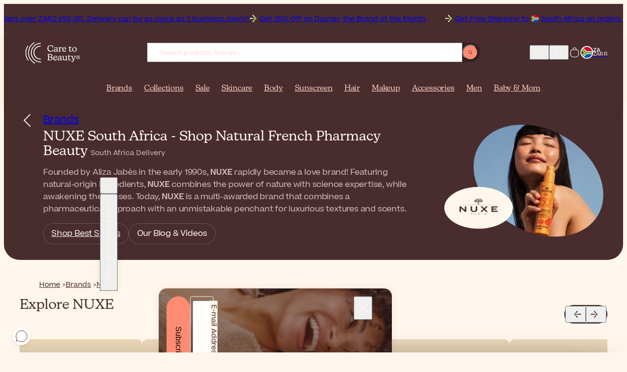

--- FILE ---
content_type: text/html; charset=UTF-8
request_url: https://www.caretobeauty.com/za/nuxe/
body_size: 42564
content:
<!doctype html>
<html class="default store_za theme_frontend_caretobeauty_default catalog_category_view catalog_category_layered category_384 customer_logged_out " dir="ltr" lang="en-ZA">
    <head>
        
<meta http-equiv="Content-Type" content="text/html; charset=utf-8" />

<link rel="icon" href="https://static.beautytocare.com/assets/favicon.ico?r=20251230v1" sizes="any">
<link rel="icon" href="https://static.beautytocare.com/icon.svg?r=20251230v1" type="image/svg+xml">
<link rel="apple-touch-icon" href="https://static.beautytocare.com/apple-touch-icon.png?r=20251230v1">
<link rel="manifest" href="https://static.beautytocare.com/manifest.webmanifest?r=20251230v1" crossorigin>
<link rel="mask-icon" href="https://static.beautytocare.com/safari-pinned-tab.svg" color="#482c2e">

<meta name="application-name" content="Care to Beauty">

<meta name="apple-mobile-web-app-title" content="Care to Beauty">
<meta name="apple-mobile-web-app-capable" content="yes">
<meta name="mobile-web-app-capable" content="yes" />
<meta name="apple-touch-fullscreen" content="yes" />
<meta name="apple-mobile-web-app-status-bar-style" content="default" />

    <meta name="viewport" content="width=device-width, initial-scale=1.0">

<meta http-equiv="X-UA-Compatible" content="IE=edge" />

<meta name="theme-color" content="#482C2E">

<style data-csstype="reset">:where(:not(html,iframe,canvas,img,svg,video,audio):not(svg *,symbol *)){all:unset;display:revert}*,::after,::before{box-sizing:border-box}html{-moz-text-size-adjust:none;-webkit-text-size-adjust:none;text-size-adjust:none}a,button{cursor:revert}menu,ol,ul{list-style:none}img{max-inline-size:100%;max-block-size:100%}table{border-collapse:collapse}input,textarea{-webkit-user-select:auto}textarea{white-space:revert}meter{-webkit-appearance:revert;appearance:revert}:where(pre){all:revert;box-sizing:border-box}::placeholder{color:unset}::marker{content:initial}:where([hidden]){display:none}:where([contenteditable]:not([contenteditable=false])){-moz-user-modify:read-write;-webkit-user-modify:read-write;overflow-wrap:break-word;-webkit-line-break:after-white-space;-webkit-user-select:auto}:where([draggable=true]){-webkit-user-drag:element}:where(dialog:modal){all:revert;box-sizing:border-box}</style>

<title>NUXE South Africa - Shop Natural French Pharmacy Beauty</title>
<meta name="description" content="NUXE, from Paris to the world. Recognized for its quality and effectiveness and awarded countless times. Shop NUXE Cosmetics at Care to Beauty. South Africa deliveries!" />
<meta name="robots" content="INDEX,FOLLOW" />
<link rel="canonical" href="https://www.caretobeauty.com/za/nuxe/" />

<link rel="preconnect" href="https://static.beautytocare.com">
<link rel="preconnect" href="https://static.beautytocare.com" crossorigin>

<link rel="preconnect" href="https://static.cloudflareinsights.com">
<link rel="preconnect" href="https://challenges.cloudflare.com">

<link rel="preconnect" href="https://consent.cookiebot.com">
<link rel="preconnect" href="https://consentcdn.cookiebot.com/">

<link rel="preconnect" href="https://www.googletagmanager.com">
<link rel="preconnect" href="https://pay.google.com">
<link rel="preconnect" href="https://play.google.com">

<link rel="preconnect" href="https://js.stripe.com">
<link rel="preconnect" href="https://r.stripe.com">
<link rel="preconnect" href="https://m.stripe.com">
<link rel="preconnect" href="https://m.stripe.network">

<link rel="preconnect" href="https://www.paypal.com">
<link rel="preconnect" href="https://www.paypalobjects.com">

<link rel="preconnect" href="https://www.clarity.ms">







<link crossorigin rel="stylesheet" href="https://static.beautytocare.com/assets/css/production-entrypoint-6be12848.css">


<link rel="preload" href="https://static.beautytocare.com/assets/fonts/Beatrice-Regular.woff2" as="font" type="font/woff2" crossorigin>


<script src="https://static.beautytocare.com/assets/js/translator/production-en_US.js?r=j15_20251230v1" defer crossorigin></script>
<script type="module" src="https://static.beautytocare.com/assets/js/production-translator.js" defer crossorigin></script>
<script type="module" src="https://static.beautytocare.com/assets/js/production-dispatcher.js" defer crossorigin></script>
<script type="module" src="https://static.beautytocare.com/assets/js/production-catalog.js?r=20251230v1" defer crossorigin></script>
<script type="module" src="https://static.beautytocare.com/assets/js/production-navigation.js?r=20251230v1" defer crossorigin></script>
<script type="module" src="https://static.beautytocare.com/assets/js/production-content_catalogvideos.js?r=20251230v1" defer crossorigin></script>
<script type="module" src="https://static.beautytocare.com/assets/js/production-customer.js?r=20251230v1" defer crossorigin></script>
<script type="module" src="https://static.beautytocare.com/assets/js/production-headermessage.js?r=20251230v1" defer crossorigin></script>
<script type="module" src="https://static.beautytocare.com/assets/js/production-sliders.js?r=20251230v1" defer crossorigin></script>
<script type="module" src="https://static.beautytocare.com/assets/js/production-search.js?r=20251230v1" defer crossorigin></script>
<script type="module" src="https://static.beautytocare.com/assets/js/production-menu.js?r=20251230v1" defer crossorigin></script>
<script type="module" src="https://static.beautytocare.com/assets/js/production-switcher.js?r=j14_20251230v1" defer crossorigin></script>
<script type="module" src="https://static.beautytocare.com/assets/js/production-scrollTop.js?r=20251230v1" defer crossorigin></script>
<script type="module" src="https://static.beautytocare.com/assets/js/production-analytics.js?r=j14_20251230v1" defer crossorigin></script>
<script type="module" src="https://static.beautytocare.com/assets/js/production-pwa.js?r=20251230v1" defer crossorigin></script>







<script type="module" src="https://static.beautytocare.com/assets/js/production-components.js?r=20251230v1" defer crossorigin></script>


<script>window['__NAVIGATION_MENU_PROPS'] = {"baseUrl":"https:\/\/www.caretobeauty.com\/za\/","menu":[{"entityId":1888,"name":"Brands","urlKey":"brands-placeholder","url":"https:\/\/www.caretobeauty.com\/za\/brands\/","level":1,"children":[],"isPromoted":true},{"entityId":1129,"name":"Collections","urlKey":"featured","url":"https:\/\/www.caretobeauty.com\/za\/featured\/","level":1,"children":[{"entityId":2837,"name":"New In","urlKey":"new","url":"https:\/\/www.caretobeauty.com\/za\/new\/","level":2,"children":[{"entityId":2854,"name":"New Products","urlKey":"new-products","url":"https:\/\/www.caretobeauty.com\/za\/new-products\/","level":3,"children":[],"isPromoted":false},{"entityId":2855,"name":"New Brands","urlKey":"new-brands","url":"https:\/\/www.caretobeauty.com\/za\/new-brands\/","level":3,"children":[],"isPromoted":false}],"isPromoted":true},{"entityId":2840,"name":"Top Selling","urlKey":"top-selling","url":"https:\/\/www.caretobeauty.com\/za\/top-selling\/","level":2,"children":[{"entityId":1131,"name":"Best Sellers","urlKey":"bestsellers","url":"https:\/\/www.caretobeauty.com\/za\/bestsellers\/","level":3,"children":[],"isPromoted":false},{"entityId":1423,"name":"French Pharmacy","urlKey":"french-pharmacy","url":"https:\/\/www.caretobeauty.com\/za\/french-pharmacy\/","level":3,"children":[],"isPromoted":false},{"entityId":1808,"name":"Korean Beauty","urlKey":"korean-beauty","url":"https:\/\/www.caretobeauty.com\/za\/korean-beauty\/","level":3,"children":[],"isPromoted":false},{"entityId":1132,"name":"Luxury Beauty","urlKey":"luxury-beauty","url":"https:\/\/www.caretobeauty.com\/za\/luxury-beauty\/","level":3,"children":[],"isPromoted":false},{"entityId":2877,"name":"Dermatologist-approved","urlKey":"dermocosmetics","url":"https:\/\/www.caretobeauty.com\/za\/dermocosmetics\/","level":3,"children":[],"isPromoted":false},{"entityId":2843,"name":"#Beautytok","urlKey":"beautytok","url":"https:\/\/www.caretobeauty.com\/za\/beautytok\/","level":3,"children":[],"isPromoted":false}],"isPromoted":false},{"entityId":2841,"name":"Conscious Beauty","urlKey":"conscious-beauty","url":"https:\/\/www.caretobeauty.com\/za\/conscious-beauty\/","level":2,"children":[{"entityId":1391,"name":"Vegan Beauty","urlKey":"vegan-beauty","url":"https:\/\/www.caretobeauty.com\/za\/vegan-beauty\/","level":3,"children":[],"isPromoted":false},{"entityId":1956,"name":"Sustainable Beauty","urlKey":"eco-friendly","url":"https:\/\/www.caretobeauty.com\/za\/eco-friendly\/","level":3,"children":[],"isPromoted":false},{"entityId":1130,"name":"Natural Beauty","urlKey":"natural-skincare","url":"https:\/\/www.caretobeauty.com\/za\/natural-skincare\/","level":3,"children":[],"isPromoted":false},{"entityId":3962,"name":"Supersizes","urlKey":"skincare-supersizes","url":"https:\/\/www.caretobeauty.com\/za\/skincare-supersizes\/","level":3,"children":[],"isPromoted":false}],"isPromoted":false},{"entityId":2842,"name":"Guides","urlKey":"guides","url":"https:\/\/www.caretobeauty.com\/za\/guides\/","level":2,"children":[{"entityId":2633,"name":"Festive Season Looks","urlKey":"themed-makeup","url":"https:\/\/www.caretobeauty.com\/za\/themed-makeup\/","level":3,"children":[],"isPromoted":false},{"entityId":1020,"name":"Mini Beauty Products","urlKey":"mini-beauty-products","url":"https:\/\/www.caretobeauty.com\/za\/mini-beauty-products\/","level":3,"children":[],"isPromoted":false},{"entityId":2139,"name":"Skincare for Cancer Patients","urlKey":"skincare-for-cancer-patients","url":"https:\/\/www.caretobeauty.com\/za\/skincare-for-cancer-patients\/","level":3,"children":[],"isPromoted":false},{"entityId":2632,"name":"Routines by Skin Type","urlKey":"skincare-routines","url":"https:\/\/www.caretobeauty.com\/za\/skincare-routines\/","level":3,"children":[],"isPromoted":false},{"entityId":4128,"name":"Influencer's Favorites","urlKey":"influencers-favorites","url":"https:\/\/www.caretobeauty.com\/za\/influencers-favorites\/","level":3,"children":[],"isPromoted":false}],"isPromoted":false}],"isPromoted":true},{"entityId":1157,"name":"Sale","urlKey":"offers","url":"https:\/\/www.caretobeauty.com\/za\/offers\/","level":1,"children":[{"entityId":2844,"name":"Best Deals","urlKey":"best-deals","url":"https:\/\/www.caretobeauty.com\/za\/best-deals\/","level":2,"children":[{"entityId":1154,"name":"Outlet","urlKey":"last-units-offers","url":"https:\/\/www.caretobeauty.com\/za\/last-units-offers\/","level":3,"children":[],"isPromoted":false},{"entityId":1174,"name":"Brand of the Month","urlKey":"brand-of-the-month","url":"https:\/\/www.caretobeauty.com\/za\/brand-of-the-month\/","level":3,"children":[],"isPromoted":false},{"entityId":2406,"name":"Brand Of The Week","urlKey":"weekly-deals","url":"https:\/\/www.caretobeauty.com\/za\/weekly-deals\/","level":3,"children":[],"isPromoted":false},{"entityId":1739,"name":"Sale","urlKey":"sale","url":"https:\/\/www.caretobeauty.com\/za\/sale\/","level":3,"children":[],"isPromoted":false}],"isPromoted":false},{"entityId":2845,"name":"Savings & Gifts","urlKey":"savings-gifts","url":"https:\/\/www.caretobeauty.com\/za\/savings-gifts\/","level":2,"children":[{"entityId":1667,"name":"Free Gifts","urlKey":"free-gifts","url":"https:\/\/www.caretobeauty.com\/za\/free-gifts\/","level":3,"children":[],"isPromoted":false},{"entityId":760,"name":"Gift Sets & Coffrets","urlKey":"coffrets","url":"https:\/\/www.caretobeauty.com\/za\/coffrets\/","level":3,"children":[],"isPromoted":false},{"entityId":759,"name":"Value Sets","urlKey":"more-promotions","url":"https:\/\/www.caretobeauty.com\/za\/more-promotions\/","level":3,"children":[],"isPromoted":false}],"isPromoted":false},{"entityId":2846,"name":"Seasonal Beauty Deals","urlKey":"seasonal-beauty-deals","url":"https:\/\/www.caretobeauty.com\/za\/seasonal-beauty-deals\/","level":2,"children":[],"isPromoted":false}],"isPromoted":true},{"entityId":33,"name":"Skincare","urlKey":"face-cosmetics","url":"https:\/\/www.caretobeauty.com\/za\/face-cosmetics\/","level":1,"children":[{"entityId":2836,"name":"Product Types","urlKey":"product-types-skincare","url":"https:\/\/www.caretobeauty.com\/za\/product-types-skincare\/","level":2,"children":[{"entityId":1124,"name":"Cleanser","urlKey":"facial-cleansers","url":"https:\/\/www.caretobeauty.com\/za\/facial-cleansers\/","level":3,"children":[],"isPromoted":false},{"entityId":1125,"name":"Toner","urlKey":"facial-toners","url":"https:\/\/www.caretobeauty.com\/za\/facial-toners\/","level":3,"children":[],"isPromoted":false},{"entityId":1799,"name":"Essence","urlKey":"facial-essence","url":"https:\/\/www.caretobeauty.com\/za\/facial-essence\/","level":3,"children":[],"isPromoted":false},{"entityId":850,"name":"Serum","urlKey":"facial-serums","url":"https:\/\/www.caretobeauty.com\/za\/facial-serums\/","level":3,"children":[],"isPromoted":false},{"entityId":44,"name":"Moisturizer","urlKey":"facial-moisturizers","url":"https:\/\/www.caretobeauty.com\/za\/facial-moisturizers\/","level":3,"children":[],"isPromoted":false},{"entityId":34,"name":"Eye Care","urlKey":"eye-contour","url":"https:\/\/www.caretobeauty.com\/za\/eye-contour\/","level":3,"children":[],"isPromoted":false},{"entityId":859,"name":"Neck Cream","urlKey":"neck-decollete-products","url":"https:\/\/www.caretobeauty.com\/za\/neck-decollete-products\/","level":3,"children":[],"isPromoted":false},{"entityId":855,"name":"Mask","urlKey":"face-masks","url":"https:\/\/www.caretobeauty.com\/za\/face-masks\/","level":3,"children":[],"isPromoted":false},{"entityId":1390,"name":"Sheet Mask","urlKey":"sheet-masks","url":"https:\/\/www.caretobeauty.com\/za\/sheet-masks\/","level":3,"children":[],"isPromoted":false},{"entityId":2441,"name":"Scrub","urlKey":"face-scrubs","url":"https:\/\/www.caretobeauty.com\/za\/face-scrubs\/","level":3,"children":[],"isPromoted":false},{"entityId":1518,"name":"Oil","urlKey":"facial-oils","url":"https:\/\/www.caretobeauty.com\/za\/facial-oils\/","level":3,"children":[],"isPromoted":false},{"entityId":1358,"name":"Mist","urlKey":"facial-mists","url":"https:\/\/www.caretobeauty.com\/za\/facial-mists\/","level":3,"children":[],"isPromoted":false},{"entityId":1224,"name":"Ampoule","urlKey":"skincare-ampoules","url":"https:\/\/www.caretobeauty.com\/za\/skincare-ampoules\/","level":3,"children":[],"isPromoted":false},{"entityId":929,"name":"Lip Balm","urlKey":"lip-contour-lip-balm","url":"https:\/\/www.caretobeauty.com\/za\/lip-contour-lip-balm\/","level":3,"children":[],"isPromoted":false},{"entityId":2439,"name":"Lip Contour Cream","urlKey":"lip-contour","url":"https:\/\/www.caretobeauty.com\/za\/lip-contour\/","level":3,"children":[],"isPromoted":false},{"entityId":133,"name":"Peeling","urlKey":"face-peeling","url":"https:\/\/www.caretobeauty.com\/za\/face-peeling\/","level":3,"children":[],"isPromoted":false},{"entityId":106,"name":"Skin Supplement","urlKey":"anti-aging-supplements","url":"https:\/\/www.caretobeauty.com\/za\/anti-aging-supplements\/","level":3,"children":[],"isPromoted":false},{"entityId":3713,"name":"Targeted Treatment","urlKey":"focal-targeted-spot-treatment","url":"https:\/\/www.caretobeauty.com\/za\/focal-targeted-spot-treatment\/","level":3,"children":[],"isPromoted":false},{"entityId":3863,"name":"Patches","urlKey":"patches-eye-mouth-neck","url":"https:\/\/www.caretobeauty.com\/za\/patches-eye-mouth-neck\/","level":3,"children":[],"isPromoted":false}],"isPromoted":false},{"entityId":2847,"name":"Concerns","urlKey":"concerns-skincare","url":"https:\/\/www.caretobeauty.com\/za\/concerns-skincare\/","level":2,"children":[{"entityId":100,"name":"Acne","urlKey":"acne-treatments","url":"https:\/\/www.caretobeauty.com\/za\/acne-treatments\/","level":3,"children":[],"isPromoted":false},{"entityId":60,"name":"Anti-Aging","urlKey":"antiaging-care","url":"https:\/\/www.caretobeauty.com\/za\/antiaging-care\/","level":3,"children":[],"isPromoted":false},{"entityId":101,"name":"Dark Spots","urlKey":"dark-spots-treatments","url":"https:\/\/www.caretobeauty.com\/za\/dark-spots-treatments\/","level":3,"children":[],"isPromoted":false},{"entityId":858,"name":"Dehydrated Skin","urlKey":"dehydrated-skin-care","url":"https:\/\/www.caretobeauty.com\/za\/dehydrated-skin-care\/","level":3,"children":[],"isPromoted":false},{"entityId":1421,"name":"Dry Skin","urlKey":"dry-very-dry-face-skin-care","url":"https:\/\/www.caretobeauty.com\/za\/dry-very-dry-face-skin-care\/","level":3,"children":[],"isPromoted":false},{"entityId":2778,"name":"Dull Skin","urlKey":"dull-skin","url":"https:\/\/www.caretobeauty.com\/za\/dull-skin\/","level":3,"children":[],"isPromoted":false},{"entityId":852,"name":"Eczema","urlKey":"very-dry-atopic-skin-facial-care","url":"https:\/\/www.caretobeauty.com\/za\/very-dry-atopic-skin-facial-care\/","level":3,"children":[],"isPromoted":false},{"entityId":2402,"name":"Menopause Skincare","urlKey":"skin-and-hair-products-for-menopause","url":"https:\/\/www.caretobeauty.com\/za\/skin-and-hair-products-for-menopause\/","level":3,"children":[],"isPromoted":false},{"entityId":796,"name":"Oily Skin","urlKey":"oily-skin-care","url":"https:\/\/www.caretobeauty.com\/za\/oily-skin-care\/","level":3,"children":[],"isPromoted":false},{"entityId":854,"name":"Psoriasis","urlKey":"facial-psoriasis-treatments","url":"https:\/\/www.caretobeauty.com\/za\/facial-psoriasis-treatments\/","level":3,"children":[],"isPromoted":false},{"entityId":2764,"name":"Rosacea","urlKey":"rosacea","url":"https:\/\/www.caretobeauty.com\/za\/rosacea\/","level":3,"children":[],"isPromoted":false},{"entityId":237,"name":"Skin Repair","urlKey":"scars-post-procedure","url":"https:\/\/www.caretobeauty.com\/za\/scars-post-procedure\/","level":3,"children":[],"isPromoted":false},{"entityId":853,"name":"Seborrheic Dermatitis","urlKey":"seborrheic-dermatitis-treatments","url":"https:\/\/www.caretobeauty.com\/za\/seborrheic-dermatitis-treatments\/","level":3,"children":[],"isPromoted":false},{"entityId":72,"name":"Sensitivity","urlKey":"sensitive-skin-rosacea","url":"https:\/\/www.caretobeauty.com\/za\/sensitive-skin-rosacea\/","level":3,"children":[],"isPromoted":false}],"isPromoted":false},{"entityId":1133,"name":"Ingredients","urlKey":"top-ingredients","url":"https:\/\/www.caretobeauty.com\/za\/top-ingredients\/","level":2,"children":[{"entityId":4032,"name":"Azelaic Acid","urlKey":"azelaic-acid","url":"https:\/\/www.caretobeauty.com\/za\/azelaic-acid\/","level":3,"children":[],"isPromoted":false},{"entityId":4033,"name":"Centella asiatica","urlKey":"centella-asiatica","url":"https:\/\/www.caretobeauty.com\/za\/centella-asiatica\/","level":3,"children":[],"isPromoted":false},{"entityId":1134,"name":"Glycolic Acid","urlKey":"glycolic-acid","url":"https:\/\/www.caretobeauty.com\/za\/glycolic-acid\/","level":3,"children":[],"isPromoted":false},{"entityId":1135,"name":"Hyaluronic Acid","urlKey":"hyaluronic-acid","url":"https:\/\/www.caretobeauty.com\/za\/hyaluronic-acid\/","level":3,"children":[],"isPromoted":false},{"entityId":4199,"name":"Lactic Acid","urlKey":"lactic-acid","url":"https:\/\/www.caretobeauty.com\/za\/lactic-acid\/","level":3,"children":[],"isPromoted":false},{"entityId":1953,"name":"Niacinamide","urlKey":"niacinamide","url":"https:\/\/www.caretobeauty.com\/za\/niacinamide\/","level":3,"children":[],"isPromoted":false},{"entityId":2188,"name":"Peptides","urlKey":"peptides","url":"https:\/\/www.caretobeauty.com\/za\/peptides\/","level":3,"children":[],"isPromoted":false},{"entityId":4292,"name":"Resveratrol","urlKey":"resveratrol","url":"https:\/\/www.caretobeauty.com\/za\/resveratrol\/","level":3,"children":[],"isPromoted":false},{"entityId":1138,"name":"Retinol","urlKey":"retinol","url":"https:\/\/www.caretobeauty.com\/za\/retinol\/","level":3,"children":[],"isPromoted":false},{"entityId":1139,"name":"Salicylic Acid","urlKey":"salicylic-acid","url":"https:\/\/www.caretobeauty.com\/za\/salicylic-acid\/","level":3,"children":[],"isPromoted":false},{"entityId":1137,"name":"Vitamin C","urlKey":"vitamin-c","url":"https:\/\/www.caretobeauty.com\/za\/vitamin-c\/","level":3,"children":[],"isPromoted":false}],"isPromoted":false}],"isPromoted":false},{"entityId":39,"name":"Body","urlKey":"body-care-cosmetics","url":"https:\/\/www.caretobeauty.com\/za\/body-care-cosmetics\/","level":1,"children":[{"entityId":2848,"name":"Product Types","urlKey":"product-types-body","url":"https:\/\/www.caretobeauty.com\/za\/product-types-body\/","level":2,"children":[{"entityId":40,"name":"Body Wash","urlKey":"bath-shower","url":"https:\/\/www.caretobeauty.com\/za\/bath-shower\/","level":3,"children":[],"isPromoted":false},{"entityId":1532,"name":"Scrub","urlKey":"body-scrubs-exfoliators","url":"https:\/\/www.caretobeauty.com\/za\/body-scrubs-exfoliators\/","level":3,"children":[],"isPromoted":false},{"entityId":43,"name":"Body Lotion","urlKey":"body-lotions-moisturizers","url":"https:\/\/www.caretobeauty.com\/za\/body-lotions-moisturizers\/","level":3,"children":[],"isPromoted":false},{"entityId":240,"name":"Hand Care","urlKey":"hands-care","url":"https:\/\/www.caretobeauty.com\/za\/hands-care\/","level":3,"children":[],"isPromoted":false},{"entityId":1040,"name":"Foot Care","urlKey":"foot-care","url":"https:\/\/www.caretobeauty.com\/za\/foot-care\/","level":3,"children":[],"isPromoted":false},{"entityId":54,"name":"Deodorant","urlKey":"deodorants-antiperspirants","url":"https:\/\/www.caretobeauty.com\/za\/deodorants-antiperspirants\/","level":3,"children":[],"isPromoted":false},{"entityId":243,"name":"Intimate Care","urlKey":"intimate-care","url":"https:\/\/www.caretobeauty.com\/za\/intimate-care\/","level":3,"children":[],"isPromoted":false},{"entityId":345,"name":"Dental Care","urlKey":"dental-care","url":"https:\/\/www.caretobeauty.com\/za\/dental-care\/","level":3,"children":[],"isPromoted":false},{"entityId":964,"name":"Perfume","urlKey":"perfumes","url":"https:\/\/www.caretobeauty.com\/za\/perfumes\/","level":3,"children":[],"isPromoted":false},{"entityId":1031,"name":"Body Supplement","urlKey":"body-supplements","url":"https:\/\/www.caretobeauty.com\/za\/body-supplements\/","level":3,"children":[],"isPromoted":false},{"entityId":323,"name":"Multi-vitamin Supplement","urlKey":"multi-vitamin-supplements","url":"https:\/\/www.caretobeauty.com\/za\/multi-vitamin-supplements\/","level":3,"children":[],"isPromoted":false},{"entityId":829,"name":"Ear Plug","urlKey":"ear-plugs","url":"https:\/\/www.caretobeauty.com\/za\/ear-plugs\/","level":3,"children":[],"isPromoted":false},{"entityId":857,"name":"Healing Patch","urlKey":"lip-patches","url":"https:\/\/www.caretobeauty.com\/za\/lip-patches\/","level":3,"children":[],"isPromoted":false}],"isPromoted":false},{"entityId":2849,"name":"Concerns","urlKey":"concerns-body","url":"https:\/\/www.caretobeauty.com\/za\/concerns-body\/","level":2,"children":[{"entityId":915,"name":"Acne On Back & Chest","urlKey":"back-chest-acne","url":"https:\/\/www.caretobeauty.com\/za\/back-chest-acne\/","level":3,"children":[],"isPromoted":false},{"entityId":246,"name":"Body Hair","urlKey":"body-hair-products","url":"https:\/\/www.caretobeauty.com\/za\/body-hair-products\/","level":3,"children":[],"isPromoted":false},{"entityId":1516,"name":"Bumpy Skin","urlKey":"bumpy-skin-keratosis-pilaris","url":"https:\/\/www.caretobeauty.com\/za\/bumpy-skin-keratosis-pilaris\/","level":3,"children":[],"isPromoted":false},{"entityId":48,"name":"Cellulite","urlKey":"cellulite-firmness-treatments","url":"https:\/\/www.caretobeauty.com\/za\/cellulite-firmness-treatments\/","level":3,"children":[],"isPromoted":false},{"entityId":2974,"name":"Dark Spots","urlKey":"body-hyperpigmentation-dark-spots","url":"https:\/\/www.caretobeauty.com\/za\/body-hyperpigmentation-dark-spots\/","level":3,"children":[],"isPromoted":false},{"entityId":1389,"name":"Dry Skin","urlKey":"dry-very-dry-skin-care","url":"https:\/\/www.caretobeauty.com\/za\/dry-very-dry-skin-care\/","level":3,"children":[],"isPromoted":false},{"entityId":832,"name":"Eczema","urlKey":"very-dry-atopic-skin-body-care","url":"https:\/\/www.caretobeauty.com\/za\/very-dry-atopic-skin-body-care\/","level":3,"children":[],"isPromoted":false},{"entityId":2787,"name":"Firmness","urlKey":"body-firmness","url":"https:\/\/www.caretobeauty.com\/za\/body-firmness\/","level":3,"children":[],"isPromoted":false},{"entityId":2788,"name":"Heavy Sweating","urlKey":"heavy-sweating","url":"https:\/\/www.caretobeauty.com\/za\/heavy-sweating\/","level":3,"children":[],"isPromoted":false},{"entityId":860,"name":"Itching","urlKey":"itching-treatments","url":"https:\/\/www.caretobeauty.com\/za\/itching-treatments\/","level":3,"children":[],"isPromoted":false},{"entityId":103,"name":"Psoriasis","urlKey":"body-psoriasis-treatments","url":"https:\/\/www.caretobeauty.com\/za\/body-psoriasis-treatments\/","level":3,"children":[],"isPromoted":false},{"entityId":1522,"name":"Scars","urlKey":"skin-repair-scars-treatment","url":"https:\/\/www.caretobeauty.com\/za\/skin-repair-scars-treatment\/","level":3,"children":[],"isPromoted":false},{"entityId":51,"name":"Stretch Marks","urlKey":"stretch-marks-treatments","url":"https:\/\/www.caretobeauty.com\/za\/stretch-marks-treatments\/","level":3,"children":[],"isPromoted":false},{"entityId":831,"name":"Tired Legs","urlKey":"tired-legs-care","url":"https:\/\/www.caretobeauty.com\/za\/tired-legs-care\/","level":3,"children":[],"isPromoted":false},{"entityId":1669,"name":"Wellness","urlKey":"wellness","url":"https:\/\/www.caretobeauty.com\/za\/wellness\/","level":3,"children":[],"isPromoted":false}],"isPromoted":false},{"entityId":3979,"name":"Ingredients","urlKey":"ingredients-body","url":"https:\/\/www.caretobeauty.com\/za\/ingredients-body\/","level":2,"children":[{"entityId":1136,"name":"Aloe vera","urlKey":"aloe-vera","url":"https:\/\/www.caretobeauty.com\/za\/aloe-vera\/","level":3,"children":[],"isPromoted":false},{"entityId":3917,"name":"Ceramides","urlKey":"ceramides","url":"https:\/\/www.caretobeauty.com\/za\/ceramides\/","level":3,"children":[],"isPromoted":false},{"entityId":1140,"name":"Urea","urlKey":"urea","url":"https:\/\/www.caretobeauty.com\/za\/urea\/","level":3,"children":[],"isPromoted":false}],"isPromoted":false}],"isPromoted":false},{"entityId":22,"name":"Sunscreen","urlKey":"sunscreens","url":"https:\/\/www.caretobeauty.com\/za\/sunscreens\/","level":1,"children":[{"entityId":2850,"name":"Product Types","urlKey":"product-types-sunscreen","url":"https:\/\/www.caretobeauty.com\/za\/product-types-sunscreen\/","level":2,"children":[{"entityId":506,"name":"Face Sunscreen","urlKey":"face-lips-sunscreen","url":"https:\/\/www.caretobeauty.com\/za\/face-lips-sunscreen\/","level":3,"children":[],"isPromoted":false},{"entityId":23,"name":"Body Sunscreen","urlKey":"body-sunscreen","url":"https:\/\/www.caretobeauty.com\/za\/body-sunscreen\/","level":3,"children":[],"isPromoted":false},{"entityId":4009,"name":"Stick Sunscreen","urlKey":"sunscreen-stick","url":"https:\/\/www.caretobeauty.com\/za\/sunscreen-stick\/","level":3,"children":[],"isPromoted":false},{"entityId":2440,"name":"Lip Sunscreen","urlKey":"lip-sunscreen","url":"https:\/\/www.caretobeauty.com\/za\/lip-sunscreen\/","level":3,"children":[],"isPromoted":false},{"entityId":507,"name":"Hair Sunscreen","urlKey":"hair-sunscreen","url":"https:\/\/www.caretobeauty.com\/za\/hair-sunscreen\/","level":3,"children":[],"isPromoted":false},{"entityId":502,"name":"Baby & Kids Sunscreen","urlKey":"baby-children-sunscreen","url":"https:\/\/www.caretobeauty.com\/za\/baby-children-sunscreen\/","level":3,"children":[],"isPromoted":false},{"entityId":24,"name":"Self-Tanner","urlKey":"self-tanners-tan-accelerators","url":"https:\/\/www.caretobeauty.com\/za\/self-tanners-tan-accelerators\/","level":3,"children":[],"isPromoted":false},{"entityId":505,"name":"After Sun","urlKey":"after-sun","url":"https:\/\/www.caretobeauty.com\/za\/after-sun\/","level":3,"children":[],"isPromoted":false},{"entityId":504,"name":"Sun Supplement","urlKey":"sun-supplements","url":"https:\/\/www.caretobeauty.com\/za\/sun-supplements\/","level":3,"children":[],"isPromoted":false}],"isPromoted":false},{"entityId":2851,"name":"Concerns","urlKey":"concerns-sunscreen","url":"https:\/\/www.caretobeauty.com\/za\/concerns-sunscreen\/","level":2,"children":[{"entityId":1043,"name":"Actinic Keratosis","urlKey":"actinic-keratosis","url":"https:\/\/www.caretobeauty.com\/za\/actinic-keratosis\/","level":3,"children":[],"isPromoted":false},{"entityId":2119,"name":"Dark Skin-Friendly Sunscreen","urlKey":"sunscreens-for-dark-skin","url":"https:\/\/www.caretobeauty.com\/za\/sunscreens-for-dark-skin\/","level":3,"children":[],"isPromoted":false},{"entityId":2132,"name":"Dark Spots Sunscreen","urlKey":"dark-spots-hyperpigmentation-sunscreen","url":"https:\/\/www.caretobeauty.com\/za\/dark-spots-hyperpigmentation-sunscreen\/","level":3,"children":[],"isPromoted":false},{"entityId":3477,"name":"Eczema Sunscreen","urlKey":"sunscreen-for-atopic-prone-skin","url":"https:\/\/www.caretobeauty.com\/za\/sunscreen-for-atopic-prone-skin\/","level":3,"children":[],"isPromoted":false},{"entityId":2786,"name":"Sun Allergy & PLE","urlKey":"sun-allergy-ple","url":"https:\/\/www.caretobeauty.com\/za\/sun-allergy-ple\/","level":3,"children":[],"isPromoted":false},{"entityId":3918,"name":"Korean Sunscreen","urlKey":"korean-sunscreen-placeholder","url":"https:\/\/www.caretobeauty.com\/za\/korean-sunscreen\/","level":3,"children":[],"isPromoted":false},{"entityId":4063,"name":"Tinted Sunscreen","urlKey":"tinted-sunscreen","url":"https:\/\/www.caretobeauty.com\/za\/tinted-sunscreen\/","level":3,"children":[],"isPromoted":false}],"isPromoted":false},{"entityId":3980,"name":"Ingredients","urlKey":"ingredients-sunscreen","url":"https:\/\/www.caretobeauty.com\/za\/ingredients-sunscreen\/","level":2,"children":[{"entityId":3361,"name":"Mineral Sunscreen","urlKey":"mineral-sunscreen","url":"https:\/\/www.caretobeauty.com\/za\/mineral-sunscreen\/","level":3,"children":[],"isPromoted":false}],"isPromoted":false}],"isPromoted":false},{"entityId":8,"name":"Hair","urlKey":"hair","url":"https:\/\/www.caretobeauty.com\/za\/hair\/","level":1,"children":[{"entityId":2852,"name":"Product Types","urlKey":"product-types-hair","url":"https:\/\/www.caretobeauty.com\/za\/product-types-hair\/","level":2,"children":[{"entityId":9,"name":"Shampoo","urlKey":"shampoo","url":"https:\/\/www.caretobeauty.com\/za\/shampoo\/","level":3,"children":[],"isPromoted":false},{"entityId":1895,"name":"Conditioner","urlKey":"hair-conditioner","url":"https:\/\/www.caretobeauty.com\/za\/hair-conditioner\/","level":3,"children":[],"isPromoted":false},{"entityId":826,"name":"Hair Mask","urlKey":"hair-mask","url":"https:\/\/www.caretobeauty.com\/za\/hair-mask\/","level":3,"children":[],"isPromoted":false},{"entityId":88,"name":"Leave-in","urlKey":"hair-styling-leave-in","url":"https:\/\/www.caretobeauty.com\/za\/hair-styling-leave-in\/","level":3,"children":[],"isPromoted":false},{"entityId":2133,"name":"Styling","urlKey":"hair-styling","url":"https:\/\/www.caretobeauty.com\/za\/hair-styling\/","level":3,"children":[],"isPromoted":false},{"entityId":86,"name":"Hair Color","urlKey":"hair-color","url":"https:\/\/www.caretobeauty.com\/za\/hair-color\/","level":3,"children":[],"isPromoted":false},{"entityId":2138,"name":"Scalp Care","urlKey":"scalp-serum","url":"https:\/\/www.caretobeauty.com\/za\/scalp-serum\/","level":3,"children":[],"isPromoted":false},{"entityId":837,"name":"Dry Shampoo","urlKey":"dry-shampoo","url":"https:\/\/www.caretobeauty.com\/za\/dry-shampoo\/","level":3,"children":[],"isPromoted":false},{"entityId":19,"name":"Hair Supplement","urlKey":"hair-loss-supplements","url":"https:\/\/www.caretobeauty.com\/za\/hair-loss-supplements\/","level":3,"children":[],"isPromoted":false},{"entityId":89,"name":"Hair Sun Care","urlKey":"hair-sun-care","url":"https:\/\/www.caretobeauty.com\/za\/hair-sun-care\/","level":3,"children":[],"isPromoted":false},{"entityId":3476,"name":"Heat Protectant","urlKey":"heat-protectant","url":"https:\/\/www.caretobeauty.com\/za\/heat-protectant\/","level":3,"children":[],"isPromoted":false},{"entityId":3496,"name":"Perm & Straightening Kits","urlKey":"perm-straightening-kits","url":"https:\/\/www.caretobeauty.com\/za\/perm-straightening-kits\/","level":3,"children":[],"isPromoted":false},{"entityId":4202,"name":"Pre-Shampoo","urlKey":"pre-shampoo","url":"https:\/\/www.caretobeauty.com\/za\/pre-shampoo\/","level":3,"children":[],"isPromoted":false}],"isPromoted":false},{"entityId":2853,"name":"Concerns","urlKey":"concerns-hair","url":"https:\/\/www.caretobeauty.com\/za\/concerns-hair\/","level":2,"children":[{"entityId":2794,"name":"Blonde or Gray Hair","urlKey":"blonde-gray-hair","url":"https:\/\/www.caretobeauty.com\/za\/blonde-gray-hair\/","level":3,"children":[],"isPromoted":false},{"entityId":4288,"name":"Bond Repair","urlKey":"bond-repair","url":"https:\/\/www.caretobeauty.com\/za\/bond-repair\/","level":3,"children":[],"isPromoted":false},{"entityId":1117,"name":"Color Protection","urlKey":"color-treated-hair","url":"https:\/\/www.caretobeauty.com\/za\/color-treated-hair\/","level":3,"children":[],"isPromoted":false},{"entityId":1121,"name":"Curl Definition","urlKey":"wavy-curly-hair","url":"https:\/\/www.caretobeauty.com\/za\/wavy-curly-hair\/","level":3,"children":[],"isPromoted":false},{"entityId":1118,"name":"Damaged Hair","urlKey":"damaged-hair","url":"https:\/\/www.caretobeauty.com\/za\/damaged-hair\/","level":3,"children":[],"isPromoted":false},{"entityId":20,"name":"Dandruff","urlKey":"dandruff-treatments","url":"https:\/\/www.caretobeauty.com\/za\/dandruff-treatments\/","level":3,"children":[],"isPromoted":false},{"entityId":1115,"name":"Dry Hair","urlKey":"hair-products-dry-hair","url":"https:\/\/www.caretobeauty.com\/za\/hair-products-dry-hair\/","level":3,"children":[],"isPromoted":false},{"entityId":1113,"name":"Frequent Use","urlKey":"hair-products-frequent-use","url":"https:\/\/www.caretobeauty.com\/za\/hair-products-frequent-use\/","level":3,"children":[],"isPromoted":false},{"entityId":14,"name":"Hair Loss & Thinning","urlKey":"hair-products-hair-loss-thinning","url":"https:\/\/www.caretobeauty.com\/za\/hair-products-hair-loss-thinning\/","level":3,"children":[],"isPromoted":false},{"entityId":1116,"name":"Oily Hair","urlKey":"hair-products-oily-hair-scalp","url":"https:\/\/www.caretobeauty.com\/za\/hair-products-oily-hair-scalp\/","level":3,"children":[],"isPromoted":false},{"entityId":2790,"name":"Pollution","urlKey":"anti-pollution-hair-care","url":"https:\/\/www.caretobeauty.com\/za\/anti-pollution-hair-care\/","level":3,"children":[],"isPromoted":false},{"entityId":828,"name":"Scalp Psoriasis","urlKey":"scalp-psoriasis-treatments","url":"https:\/\/www.caretobeauty.com\/za\/scalp-psoriasis-treatments\/","level":3,"children":[],"isPromoted":false},{"entityId":1114,"name":"Sensitive Scalp","urlKey":"hair-products-sensitive-scalp","url":"https:\/\/www.caretobeauty.com\/za\/hair-products-sensitive-scalp\/","level":3,"children":[],"isPromoted":false},{"entityId":2792,"name":"Sleek Hair & Frizz","urlKey":"sleek-hair-frizz-control","url":"https:\/\/www.caretobeauty.com\/za\/sleek-hair-frizz-control\/","level":3,"children":[],"isPromoted":false},{"entityId":2791,"name":"Split Ends","urlKey":"split-ends","url":"https:\/\/www.caretobeauty.com\/za\/split-ends\/","level":3,"children":[],"isPromoted":false},{"entityId":2793,"name":"Volume & Texture","urlKey":"flat-hair","url":"https:\/\/www.caretobeauty.com\/za\/flat-hair\/","level":3,"children":[],"isPromoted":false}],"isPromoted":false}],"isPromoted":false},{"entityId":265,"name":"Makeup","urlKey":"make-up","url":"https:\/\/www.caretobeauty.com\/za\/make-up\/","level":1,"children":[{"entityId":508,"name":"Face","urlKey":"face-makeup","url":"https:\/\/www.caretobeauty.com\/za\/face-makeup\/","level":2,"children":[{"entityId":509,"name":"Foundation","urlKey":"foundations","url":"https:\/\/www.caretobeauty.com\/za\/foundations\/","level":3,"children":[],"isPromoted":false},{"entityId":511,"name":"Concealer","urlKey":"concealers-correctors","url":"https:\/\/www.caretobeauty.com\/za\/concealers-correctors\/","level":3,"children":[],"isPromoted":false},{"entityId":510,"name":"Powder","urlKey":"powders","url":"https:\/\/www.caretobeauty.com\/za\/powders\/","level":3,"children":[],"isPromoted":false},{"entityId":1448,"name":"Primer","urlKey":"makeup-primer","url":"https:\/\/www.caretobeauty.com\/za\/makeup-primer\/","level":3,"children":[],"isPromoted":false},{"entityId":512,"name":"Blush","urlKey":"blush","url":"https:\/\/www.caretobeauty.com\/za\/blush\/","level":3,"children":[],"isPromoted":false},{"entityId":1555,"name":"Bronzer","urlKey":"bronzers","url":"https:\/\/www.caretobeauty.com\/za\/bronzers\/","level":3,"children":[],"isPromoted":false},{"entityId":1688,"name":"Highlighter","urlKey":"highlighter","url":"https:\/\/www.caretobeauty.com\/za\/highlighter\/","level":3,"children":[],"isPromoted":false},{"entityId":1699,"name":"Face Palettes","urlKey":"palettes-sets","url":"https:\/\/www.caretobeauty.com\/za\/palettes-sets\/","level":3,"children":[],"isPromoted":false},{"entityId":1691,"name":"Setting Spray","urlKey":"setting-spray","url":"https:\/\/www.caretobeauty.com\/za\/setting-spray\/","level":3,"children":[],"isPromoted":false},{"entityId":513,"name":"BB & CC Cream","urlKey":"bb-creams-tinted-moisturizers","url":"https:\/\/www.caretobeauty.com\/za\/bb-creams-tinted-moisturizers\/","level":3,"children":[],"isPromoted":false}],"isPromoted":false},{"entityId":271,"name":"Eyes","urlKey":"eyes-makeup","url":"https:\/\/www.caretobeauty.com\/za\/eyes-makeup\/","level":2,"children":[{"entityId":1446,"name":"Eyeshadow","urlKey":"eyeshadow","url":"https:\/\/www.caretobeauty.com\/za\/eyeshadow\/","level":3,"children":[],"isPromoted":false},{"entityId":1447,"name":"Eyeliner","urlKey":"eyeliner","url":"https:\/\/www.caretobeauty.com\/za\/eyeliner\/","level":3,"children":[],"isPromoted":false},{"entityId":273,"name":"Mascara","urlKey":"mascara","url":"https:\/\/www.caretobeauty.com\/za\/mascara\/","level":3,"children":[],"isPromoted":false},{"entityId":1449,"name":"Eyebrow Makeup","urlKey":"eyebrow-makeup","url":"https:\/\/www.caretobeauty.com\/za\/eyebrow-makeup\/","level":3,"children":[],"isPromoted":false},{"entityId":1698,"name":"Lash & Eyebrow Growth","urlKey":"lash-treatment","url":"https:\/\/www.caretobeauty.com\/za\/lash-treatment\/","level":3,"children":[],"isPromoted":false},{"entityId":2348,"name":"False Eyelashes & Glue","urlKey":"false-eyelashes-glue","url":"https:\/\/www.caretobeauty.com\/za\/false-eyelashes-glue\/","level":3,"children":[],"isPromoted":false}],"isPromoted":false},{"entityId":269,"name":"Lips","urlKey":"lips","url":"https:\/\/www.caretobeauty.com\/za\/lips\/","level":2,"children":[{"entityId":270,"name":"Lipstick","urlKey":"lipstick","url":"https:\/\/www.caretobeauty.com\/za\/lipstick\/","level":3,"children":[],"isPromoted":false},{"entityId":1692,"name":"Liquid Lipstick","urlKey":"liquid-lipstick","url":"https:\/\/www.caretobeauty.com\/za\/liquid-lipstick\/","level":3,"children":[],"isPromoted":false},{"entityId":3864,"name":"Lip Oil","urlKey":"lip-oil","url":"https:\/\/www.caretobeauty.com\/za\/lip-oil\/","level":3,"children":[],"isPromoted":false},{"entityId":1694,"name":"Lip Tint","urlKey":"lip-tint","url":"https:\/\/www.caretobeauty.com\/za\/lip-tint\/","level":3,"children":[],"isPromoted":false},{"entityId":1695,"name":"Lip Gloss","urlKey":"lip-gloss","url":"https:\/\/www.caretobeauty.com\/za\/lip-gloss\/","level":3,"children":[],"isPromoted":false},{"entityId":1697,"name":"Lip Liner","urlKey":"lip-liner","url":"https:\/\/www.caretobeauty.com\/za\/lip-liner\/","level":3,"children":[],"isPromoted":false}],"isPromoted":false},{"entityId":1700,"name":"Makeup Accessories","urlKey":"makeup-accessories","url":"https:\/\/www.caretobeauty.com\/za\/makeup-accessories\/","level":2,"children":[{"entityId":2762,"name":"Makeup Tools","urlKey":"makeup-tools","url":"https:\/\/www.caretobeauty.com\/za\/makeup-tools\/","level":3,"children":[],"isPromoted":false},{"entityId":1242,"name":"Makeup Brushes","urlKey":"makeup-brushes","url":"https:\/\/www.caretobeauty.com\/za\/makeup-brushes\/","level":3,"children":[],"isPromoted":false},{"entityId":1702,"name":"Makeup Sponges","urlKey":"makeup-sponges","url":"https:\/\/www.caretobeauty.com\/za\/makeup-sponges\/","level":3,"children":[],"isPromoted":false}],"isPromoted":false},{"entityId":970,"name":"Nails","urlKey":"nails","url":"https:\/\/www.caretobeauty.com\/za\/nails\/","level":2,"children":[{"entityId":1729,"name":"Nail Polish","urlKey":"nail-color","url":"https:\/\/www.caretobeauty.com\/za\/nail-color\/","level":3,"children":[],"isPromoted":false},{"entityId":1730,"name":"Nail Care","urlKey":"nail-care","url":"https:\/\/www.caretobeauty.com\/za\/nail-care\/","level":3,"children":[],"isPromoted":false},{"entityId":1731,"name":"Top & Base Coats","urlKey":"top-base-coats","url":"https:\/\/www.caretobeauty.com\/za\/top-base-coats\/","level":3,"children":[],"isPromoted":false},{"entityId":4124,"name":"Gel Nails","urlKey":"gel-nails","url":"https:\/\/www.caretobeauty.com\/za\/gel-nails\/","level":3,"children":[],"isPromoted":false},{"entityId":2789,"name":"Nail Polish Remover","urlKey":"nail-polish-remover","url":"https:\/\/www.caretobeauty.com\/za\/nail-polish-remover\/","level":3,"children":[],"isPromoted":false},{"entityId":3146,"name":"Press-On Nails","urlKey":"press-on-nails","url":"https:\/\/www.caretobeauty.com\/za\/press-on-nails\/","level":3,"children":[],"isPromoted":false},{"entityId":2758,"name":"Nail Tools","urlKey":"nail-tools","url":"https:\/\/www.caretobeauty.com\/za\/nail-tools\/","level":3,"children":[],"isPromoted":false}],"isPromoted":false},{"entityId":4205,"name":"Makeup For Sensitive Skin","urlKey":"makeup-sensitive-skin","url":"https:\/\/www.caretobeauty.com\/za\/makeup-sensitive-skin\/","level":2,"children":[],"isPromoted":false},{"entityId":1941,"name":"Limited Edition Makeup","urlKey":"limited-edition-makeup","url":"https:\/\/www.caretobeauty.com\/za\/limited-edition-makeup\/","level":2,"children":[],"isPromoted":false}],"isPromoted":false},{"entityId":2736,"name":"Accessories","urlKey":"accessories","url":"https:\/\/www.caretobeauty.com\/za\/accessories\/","level":1,"children":[{"entityId":2738,"name":"Hair Accessories","urlKey":"hair-accessories","url":"https:\/\/www.caretobeauty.com\/za\/hair-accessories\/","level":2,"children":[{"entityId":2752,"name":"Brushes & Combs","urlKey":"hair-brushes-combs","url":"https:\/\/www.caretobeauty.com\/za\/hair-brushes-combs\/","level":3,"children":[],"isPromoted":false},{"entityId":2753,"name":"Hair Pins & Bands","urlKey":"hair-pins-bands","url":"https:\/\/www.caretobeauty.com\/za\/hair-pins-bands\/","level":3,"children":[],"isPromoted":false},{"entityId":2754,"name":"Electric Tools","urlKey":"electric-tools","url":"https:\/\/www.caretobeauty.com\/za\/electric-tools\/","level":3,"children":[],"isPromoted":false}],"isPromoted":false},{"entityId":2739,"name":"Face Accessories","urlKey":"face-accessories","url":"https:\/\/www.caretobeauty.com\/za\/face-accessories\/","level":2,"children":[{"entityId":2099,"name":"Face Gadgets","urlKey":"beauty-tools-gadgets","url":"https:\/\/www.caretobeauty.com\/za\/beauty-tools-gadgets\/","level":3,"children":[],"isPromoted":false},{"entityId":1894,"name":"Skincare Tools","urlKey":"skincare-tools","url":"https:\/\/www.caretobeauty.com\/za\/skincare-tools\/","level":3,"children":[],"isPromoted":false},{"entityId":2760,"name":"Hair Removal Tools","urlKey":"face-hair-removal-tools","url":"https:\/\/www.caretobeauty.com\/za\/face-hair-removal-tools\/","level":3,"children":[],"isPromoted":false}],"isPromoted":false},{"entityId":2740,"name":"Body Accessories","urlKey":"body-accessories","url":"https:\/\/www.caretobeauty.com\/za\/body-accessories\/","level":2,"children":[{"entityId":2755,"name":"Non-electrical Tools","urlKey":"non-electrical-tools","url":"https:\/\/www.caretobeauty.com\/za\/non-electrical-tools\/","level":3,"children":[],"isPromoted":false},{"entityId":2756,"name":"Body Shavers","urlKey":"body-shaving-tools","url":"https:\/\/www.caretobeauty.com\/za\/body-shaving-tools\/","level":3,"children":[],"isPromoted":false},{"entityId":2757,"name":"Epilators & IPL","urlKey":"body-epilators","url":"https:\/\/www.caretobeauty.com\/za\/body-epilators\/","level":3,"children":[],"isPromoted":false},{"entityId":2759,"name":"Menstrual Care Products","urlKey":"intimate-care-accessories","url":"https:\/\/www.caretobeauty.com\/za\/intimate-care-accessories\/","level":3,"children":[],"isPromoted":false}],"isPromoted":false}],"isPromoted":false},{"entityId":15,"name":"Men","urlKey":"men","url":"https:\/\/www.caretobeauty.com\/za\/men\/","level":1,"children":[{"entityId":2772,"name":"Men's Skincare","urlKey":"skincare-men","url":"https:\/\/www.caretobeauty.com\/za\/skincare-men\/","level":2,"children":[{"entityId":2769,"name":"Face Wash for Men","urlKey":"face-washes-cleansers-men","url":"https:\/\/www.caretobeauty.com\/za\/face-washes-cleansers-men\/","level":3,"children":[],"isPromoted":false},{"entityId":30,"name":"Moisturizer & Serum for Men","urlKey":"men-facial-care","url":"https:\/\/www.caretobeauty.com\/za\/men-facial-care\/","level":3,"children":[],"isPromoted":false},{"entityId":2770,"name":"Eye Cream for Men","urlKey":"eye-creams-men","url":"https:\/\/www.caretobeauty.com\/za\/eye-creams-men\/","level":3,"children":[],"isPromoted":false}],"isPromoted":false},{"entityId":2773,"name":"Men's Hair Care","urlKey":"hair-care-men","url":"https:\/\/www.caretobeauty.com\/za\/hair-care-men\/","level":2,"children":[{"entityId":1684,"name":"Shampoo & Conditioner for Men","urlKey":"shampoos-for-men","url":"https:\/\/www.caretobeauty.com\/za\/shampoos-for-men\/","level":3,"children":[],"isPromoted":false},{"entityId":2164,"name":"Styling for Men","urlKey":"men-hair-styling","url":"https:\/\/www.caretobeauty.com\/za\/men-hair-styling\/","level":3,"children":[],"isPromoted":false},{"entityId":16,"name":"Male Hair Loss","urlKey":"male-hair-loss","url":"https:\/\/www.caretobeauty.com\/za\/male-hair-loss\/","level":3,"children":[],"isPromoted":false}],"isPromoted":false},{"entityId":2774,"name":"Men's Body Care","urlKey":"body-care-men","url":"https:\/\/www.caretobeauty.com\/za\/body-care-men\/","level":2,"children":[{"entityId":55,"name":"Body Wash for Men","urlKey":"men-bath-body-products","url":"https:\/\/www.caretobeauty.com\/za\/men-bath-body-products\/","level":3,"children":[],"isPromoted":false},{"entityId":2768,"name":"Deodorant for Men","urlKey":"deodorants-antiperspirants-men","url":"https:\/\/www.caretobeauty.com\/za\/deodorants-antiperspirants-men\/","level":3,"children":[],"isPromoted":false},{"entityId":2771,"name":"Body Lotion for Men","urlKey":"body-lotions-men","url":"https:\/\/www.caretobeauty.com\/za\/body-lotions-men\/","level":3,"children":[],"isPromoted":false}],"isPromoted":false},{"entityId":2775,"name":"Men's Grooming","urlKey":"mens-grooming","url":"https:\/\/www.caretobeauty.com\/za\/mens-grooming\/","level":2,"children":[{"entityId":823,"name":"Shaving","urlKey":"men-shaving-beard-grooming","url":"https:\/\/www.caretobeauty.com\/za\/men-shaving-beard-grooming\/","level":3,"children":[],"isPromoted":false},{"entityId":2776,"name":"Aftershave","urlKey":"aftershave-men","url":"https:\/\/www.caretobeauty.com\/za\/aftershave-men\/","level":3,"children":[],"isPromoted":false},{"entityId":2777,"name":"Beard Care","urlKey":"beard-care-grooming-men","url":"https:\/\/www.caretobeauty.com\/za\/beard-care-grooming-men\/","level":3,"children":[],"isPromoted":false}],"isPromoted":false},{"entityId":297,"name":"Men Supplements","urlKey":"men-supplements","url":"https:\/\/www.caretobeauty.com\/za\/men-supplements\/","level":2,"children":[],"isPromoted":false}],"isPromoted":false},{"entityId":217,"name":"Baby & Mom","urlKey":"baby","url":"https:\/\/www.caretobeauty.com\/za\/baby\/","level":1,"children":[{"entityId":2779,"name":"Age Groups","urlKey":"age-groups","url":"https:\/\/www.caretobeauty.com\/za\/age-groups\/","level":2,"children":[{"entityId":2397,"name":"Babies","urlKey":"baby-toiletries","url":"https:\/\/www.caretobeauty.com\/za\/baby-toiletries\/","level":3,"children":[],"isPromoted":false},{"entityId":2564,"name":"Kids","urlKey":"kids","url":"https:\/\/www.caretobeauty.com\/za\/kids\/","level":3,"children":[],"isPromoted":false},{"entityId":2780,"name":"Moms","urlKey":"mom","url":"https:\/\/www.caretobeauty.com\/za\/mom\/","level":3,"children":[],"isPromoted":false}],"isPromoted":false},{"entityId":2782,"name":"Concerns","urlKey":"concerns-baby-mom-kids","url":"https:\/\/www.caretobeauty.com\/za\/concerns-baby-mom-kids\/","level":2,"children":[{"entityId":2795,"name":"Acne in Pregnancy","urlKey":"acne-pregnancy","url":"https:\/\/www.caretobeauty.com\/za\/acne-pregnancy\/","level":3,"children":[],"isPromoted":false},{"entityId":316,"name":"Baby Atopic Skin","urlKey":"baby-atopic-skin","url":"https:\/\/www.caretobeauty.com\/za\/baby-atopic-skin\/","level":3,"children":[],"isPromoted":false},{"entityId":2399,"name":"Bites & Scratches","urlKey":"bites-scratches","url":"https:\/\/www.caretobeauty.com\/za\/bites-scratches\/","level":3,"children":[],"isPromoted":false},{"entityId":300,"name":"Breastfeeding","urlKey":"breastfeeding","url":"https:\/\/www.caretobeauty.com\/za\/breastfeeding\/","level":3,"children":[],"isPromoted":false},{"entityId":218,"name":"Cradle Cap","urlKey":"cradle-cap","url":"https:\/\/www.caretobeauty.com\/za\/cradle-cap\/","level":3,"children":[],"isPromoted":false},{"entityId":2796,"name":"Dark Spots in Pregnancy","urlKey":"dark-spots-in-pregnancy","url":"https:\/\/www.caretobeauty.com\/za\/dark-spots-in-pregnancy\/","level":3,"children":[],"isPromoted":false},{"entityId":2398,"name":"Maternity Underwear & Support","urlKey":"maternity-underwear-support","url":"https:\/\/www.caretobeauty.com\/za\/maternity-underwear-support\/","level":3,"children":[],"isPromoted":false},{"entityId":53,"name":"Stretch Marks in Pregnancy","urlKey":"anti-stretch-marks-firming","url":"https:\/\/www.caretobeauty.com\/za\/anti-stretch-marks-firming\/","level":3,"children":[],"isPromoted":false},{"entityId":4091,"name":"Postpartum Hair Loss","urlKey":"postpartum-hair-loss","url":"https:\/\/www.caretobeauty.com\/za\/postpartum-hair-loss\/","level":3,"children":[],"isPromoted":false}],"isPromoted":false}],"isPromoted":false}],"primary":[{"name":"Shop Products","isComponent":true,"component":"Structure"},{"entityId":1129,"name":"Collections","url":"https:\/\/www.caretobeauty.com\/za\/featured\/","urlKey":"featured","has_children":true},{"entityId":1157,"name":"Sale","url":"https:\/\/www.caretobeauty.com\/za\/offers\/","urlKey":"offers","has_children":true},{"entityId":1888,"name":"Brands","url":"https:\/\/www.caretobeauty.com\/za\/brands\/","urlKey":"brands-placeholder","has_children":false},{"entityId":2837,"name":"New In","url":"https:\/\/www.caretobeauty.com\/za\/new\/","urlKey":"new","has_children":false}],"secondary":[{"name":"Account","url":"https:\/\/www.caretobeauty.com\/za\/customer\/account\/index\/","isComponent":true,"component":"AccountAuthentication"},{"name":"Wishlist","url":"https:\/\/www.caretobeauty.com\/za\/wishlist\/"},{"name":"Meet Care to Beauty","url":"https:\/\/www.caretobeauty.com\/za\/company\/"},{"name":"Blog","url":"https:\/\/blog.caretobeauty.com"},{"name":"Help Center","url":"https:\/\/www.caretobeauty.com\/za\/helpcenter\/"},{"name":"Newsletter","url":"https:\/\/www.caretobeauty.com\/za\/newsletter"}]}</script>





<script>
        const STRIPE_LOCALE = 'auto';

    window.currentQuote = {
      currency: 'zar',
      grandTotal: '',
      countryCode: 'ZA',
    };

    
    window.store = {"store_id":39,"code":"za","name":"South Africa","base_link":"\/za\/","country":"ZA","locale":"en","iso_locale":"en_US","href_lang":"en-ZA","transliterated":"south africa","searchable":["south africa"],"currency":{"current":{"code":"ZAR","symbol":"R"},"default":{"code":"ZAR","symbol":"R"},"available":[{"code":"GBP","symbol":"\u00a3"},{"code":"ZAR","symbol":"R"},{"code":"USD","symbol":"$"}]},"related":["za"],"languages":[]};
    window.storeSettings = {
        key: 'nuxe/',
        currency: 'ZAR'
    };

    window.pageForms = window.pageForms || {};
    window.paymentmethods = window.paymentmethods || {};

    window.pageForms.formKey = 'zNpc52b127lWOzyo';

    window.paymentmethods.stripe = {
        key: 'pk_live_X82kNUdGeIa6lxVh2S4Rqq7q',
        endpoint: {
          quote: 'https://www.caretobeauty.com/za/payments_stripe/v1_cart/quote/',
          place: 'https://www.caretobeauty.com/za/payments_stripe/v1_place/index/',
        }
    };

    window.paymentmethods.paypal = {
      configuration: {"client-id":"AUM19wrOk84UYh-v3lIY_vZWcImY9adPAuIhK9slNzSOIzjV4DZr6BcLVScx5BX1-QD6H8gccdtMG3P2","components":"buttons,messages","intent":"capture","enable-funding":"card,credit,paylater,venmo,blik","debug":"false","currency":"ZAR"},
      sandbox: 'live',
      endpoint : {
        quote: 'https://www.caretobeauty.com/za/payments_paypal/v1_cart/getQuote/',
        shipping: 'https://www.caretobeauty.com/za/payments_paypal/v1_shipping/getShippingRates/',
        order: 'https://www.caretobeauty.com/za/payments_paypal/v1_cart/placeOrder/'
      }
    };

    window.paymentmethods.revolut = {
      environment: 'prod',
      key: 'pk_u6e6ixMmq2TbinrmuYG9jbHYxf3pF4xIvaT7YLppCopCzLsd',
      locale: 'auto',
      endpoint : {
        create: 'https://www.caretobeauty.com/za/payments_revolut/v1_order/create/',
        update: 'https://www.caretobeauty.com/za/payments_revolut/v1_order/update/',
        amount: 'https://www.caretobeauty.com/za/payments_revolut/v1_order/amount/',
        success: 'https://www.caretobeauty.com/za/payments_revolut/v1_pay/success/',
        cancel: 'https://www.caretobeauty.com/za/payments_revolut/v1_pay/cancel/',
        failure: 'https://www.caretobeauty.com/za/payments_revolut/v1_pay/failure/',
      }
    };

    window.paymentmethods.ebanx = {
        key: 'Loi3LhY83f8gDmvXmJ5V0Qc3pzRahxqnFUnHp-XbI6I',
        mode: 'live',
        country: 'za',
    };


    window.paymentmethods.checkout = {
        key: 'pk_w4kwxtbbe5wji7yxlq7d5jscz4a',
        mode: 'production',
        country: 'za',
        endpoints: {
          success: 'https://www.caretobeauty.com/za/payments_checkout/api_v1_redirect/success/',
          session: 'https://www.caretobeauty.com/za/payments_checkout/api_v1_payment/session/',
        }
    };

    window.globalEndpoints = window.globalEndpoints || {};
    window.globalEndpoints.base = 'https://www.caretobeauty.com/za';
    window.globalEndpoints.media = 'https://static.beautytocare.com/media';
    window.globalEndpoints.skin = 'https://static.beautytocare.com/skin';
    window.globalEndpoints.js = 'https://static.beautytocare.com/js';
    window.globalEndpoints.assets = 'https://static.beautytocare.com/assets';
    window.globalEndpoints.mediaDomain = 'https://static.beautytocare.com';

    window.is_turnstile_enabled = '1';
    window.turnstile_site_key = '0x4AAAAAAAKq4Dd0H-oFwXK1';

    window.mobileApp = window.mobileApp || {};
    window.mobileApp.appId = '';
    window.mobileApp.appOrigin = '';

    function getCookie(name) {
        let nameEQ = name + "=";
        let ca = document.cookie.split(';');
        for(let i = 0; i < ca.length; i++) {

            let c = ca[i].trim();

            if (c.indexOf(nameEQ) == 0) {
                return c.substring(nameEQ.length, c.length);
            }
        }
        return null;
    }

    if (getCookie('app-platform') && getCookie('app-platform') === "ios-apple-store") {
        function onCookiebotDialogDisplay() {
            var cookiebotBanner = document.getElementById('CybotCookiebotDialog');
            if (cookiebotBanner) {
                cookiebotBanner.style.display = 'none';
            }
        }
        window.addEventListener('CookiebotOnDialogDisplay', onCookiebotDialogDisplay);
    }

</script>


<script>
    window.authentication = {"formKey":"zNpc52b127lWOzyo","loginAjaxPostActionUrl":"https:\/\/www.caretobeauty.com\/za\/customer\/api_account\/loginPostAjax\/","createAccountAjaxPostActionUrl":"https:\/\/www.caretobeauty.com\/za\/customer\/api_account\/createAccountPostAjax\/","forgotpasswordAjaxPostActionUrl":"https:\/\/www.caretobeauty.com\/za\/customer\/api_account\/forgotpasswordPostAjax\/","loginByEmailAjaxPostActionUrl":"https:\/\/www.caretobeauty.com\/za\/loginbyemail\/api_index\/login\/","changeForgottenPasswordAjaxPostActionUrl":"https:\/\/www.caretobeauty.com\/za\/customer\/api_account\/changeForgottenPasswordPostAjax\/","customerAccountUrl":"https:\/\/www.caretobeauty.com\/za\/customer\/account\/","isNewsletterEnabled":true,"isEnabledLoginByEmail":true,"termsAndConditionLink":"https:\/\/www.caretobeauty.com\/helpcenter\/faqs\/terms-conditions\/","privacyAndPolicyLink":"https:\/\/www.caretobeauty.com\/helpcenter\/faqs\/privacy-policy\/","socialConnectButtons":[{"icon_path":"images\/icons\/social\/google.svg","button_title":"Continue with Google","url":"https:\/\/www.caretobeauty.com\/za\/socialconnect\/google\/url\/current_url\/aHR0cHM6Ly93d3cuY2FyZXRvYmVhdXR5LmNvbS96YS9udXhlLw,,\/"},{"icon_path":"images\/icons\/social\/apple.svg","button_title":"Continue with Apple","url":"https:\/\/www.caretobeauty.com\/za\/socialconnect\/apple\/url\/current_url\/aHR0cHM6Ly93d3cuY2FyZXRvYmVhdXR5LmNvbS96YS9udXhlLw,,\/"},{"icon_path":"images\/icons\/social\/microsoft.svg","button_title":"Continue with Microsoft","url":"https:\/\/www.caretobeauty.com\/za\/socialconnect\/microsoft\/url\/current_url\/aHR0cHM6Ly93d3cuY2FyZXRvYmVhdXR5LmNvbS96YS9udXhlLw,,\/"}],"dateFormatWithLongYear":"M\/d\/yyyy","today":"2026-01-19"};

    window.customer = {
        authenticated: false,
        countryCode: 'ZA',
        product_wishlist: [],
        product_notification: [],
    };

        
        
    window.current_url_referer = 'https://www.caretobeauty.com/za/nuxe/';

</script>
    <script>
        window.dataLayer = window.dataLayer || [];
        window.dataLayer.push({
            language: 'en',
            country: 'ZA',
            environment: 'prod',
            pagePathUnified: '/nuxe/',
            userId: '',
            userSubscribed: 'false',
            pageCategory: 'product list',
            pageVersion: 20230712,
            pwa:  !!(window.navigator && window.navigator.standalone || window.matchMedia('(display-mode: standalone)').matches),
        });
    </script>

    <script>
        (function (w, d, s, l, i) {
            w[l] = w[l] || [];
            w[l].push({'gtm.start': new Date().getTime(), event: 'gtm.js'});
            var f = d.getElementsByTagName(s)[0], j = d.createElement(s), dl = l != 'dataLayer' ? '&l=' + l : '';
            j.async = true;
            j.src = 'https://www.googletagmanager.com/gtm.js?id=' + i + dl;
            f.parentNode.insertBefore(j, f);
        })(window, document, 'script', 'dataLayer', 'GTM-PD48T4K');

        if (typeof gtag === 'undefined') {
            function gtag() {
                dataLayer.push(arguments);
            }
        }
    </script>

    <!-- Facebook Pixel Code -->
    <script>
        !function(f,b,e,v,n,t,s)
        {if(f.fbq)return;n=f.fbq=function(){n.callMethod?
            n.callMethod.apply(n,arguments):n.queue.push(arguments)};
            if(!f._fbq)f._fbq=n;n.push=n;n.loaded=!0;n.version='2.0';
            n.queue=[];t=b.createElement(e);t.async=!0;
            t.src=v;s=b.getElementsByTagName(e)[0];
            s.parentNode.insertBefore(t,s)}(window,document,'script',
            'https://connect.facebook.net/en_US/fbevents.js');

        window.addEventListener('CookiebotOnAccept', function (e) {
            var _window$Cookiebot;
            (_window$Cookiebot = window.Cookiebot) === null || _window$Cookiebot === void 0 || (_window$Cookiebot = _window$Cookiebot.consent) === null || _window$Cookiebot === void 0 ? void 0 : _window$Cookiebot.marketing;
            fbq('consent', _window$Cookiebot.marketing ? 'grant' : 'revoke');
            fbq('init', '1439146239435483');
            fbq('track', 'PageView');
        }, false);
    </script>
    <noscript>
        <img height="1" width="1" data-cookieconsent="marketing" data-cookieblock-src="https://www.facebook.com/tr?id=1439146239435483&ev=PageView&noscript=1"/>
    </noscript>
    <!-- End Facebook Pixel Code -->



    <!-- Twitter conversion tracking base code -->
    <script>
        !function(e,t,n,s,u,a){e.twq||(s=e.twq=function(){s.exe?s.exe.apply(s,arguments):s.queue.push(arguments);
        },s.version='1.1',s.queue=[],u=t.createElement(n),u.async=!0,u.src='https://static.ads-twitter.com/uwt.js',
            a=t.getElementsByTagName(n)[0],a.parentNode.insertBefore(u,a))}(window,document,'script');

        window.addEventListener('CookiebotOnAccept', function (e) {
            var _window$Cookiebot;
            (_window$Cookiebot = window.Cookiebot) === null || _window$Cookiebot === void 0 || (_window$Cookiebot = _window$Cookiebot.consent) === null || _window$Cookiebot === void 0 ? void 0 : _window$Cookiebot.marketing;
            if (_window$Cookiebot.marketing) {
                twq('config','ocas0');
                twq('event', 'tw-ocas0-odebl', {
                    email_address: ''
                });
            }
        }, false);
    </script>
    <!-- End Twitter conversion tracking base code -->

    <!-- RTBHouse -->
    <script type="text/plain" data-cookieconsent="marketing">
        (function (w,d,dn,t){w[dn]=w[dn]||[];w[dn].push({eventType:'init',value:t,dc:''});
            var f=d.getElementsByTagName('script')[0],c=d.createElement('script');c.async=true;
            c.src='https://tags.creativecdn.com/TJ1m9OW8Un2DPG0vXcpR.js';
            f.parentNode.insertBefore(c,f);})(window,document,'rtbhEvents','TJ1m9OW8Un2DPG0vXcpR');
    </script>
    <!-- End RTBHouse -->

    <!-- Bing Snippet Code -->
    <script type="text/plain" data-cookieconsent="marketing">
        (function(w,d,t,r,u)
        {
            var f,n,i;
            w[u]=w[u]||[],f=function()
            {
                var o={ti:"26343819", enableAutoSpaTracking: true};
                o.q=w[u],w[u]=new UET(o),w[u].push("pageLoad")
            },
                n=d.createElement(t),n.src=r,n.async=1,n.onload=n.onreadystatechange=function()
            {
                var s=this.readyState;
                s&&s!=="loaded"&&s!=="complete"||(f(),n.onload=n.onreadystatechange=null)
            },
                i=d.getElementsByTagName(t)[0],i.parentNode.insertBefore(n,i)
        })
        (window,document,"script","//bat.bing.com/bat.js","uetq");
    </script>
    <!-- End Bing Snippet Code -->

















































<script>window.abtesting_experiments = []</script>
<link rel="apple-touch-startup-image" media="screen and (device-width: 834px) and (device-height: 1112px) and (-webkit-device-pixel-ratio: 2) and (orientation: landscape)" href="/media/pwa/splash/10.5__iPad_Air_landscape.png">
<link rel="apple-touch-startup-image" media="screen and (device-width: 428px) and (device-height: 926px) and (-webkit-device-pixel-ratio: 3) and (orientation: landscape)" href="/media/pwa/splash/iPhone_14_Plus__iPhone_13_Pro_Max__iPhone_12_Pro_Max_landscape.png">
<link rel="apple-touch-startup-image" media="screen and (device-width: 414px) and (device-height: 896px) and (-webkit-device-pixel-ratio: 2) and (orientation: portrait)" href="/media/pwa/splash/iPhone_11__iPhone_XR_portrait.png">
<link rel="apple-touch-startup-image" media="screen and (device-width: 810px) and (device-height: 1080px) and (-webkit-device-pixel-ratio: 2) and (orientation: landscape)" href="/media/pwa/splash/10.2__iPad_landscape.png">
<link rel="apple-touch-startup-image" media="screen and (device-width: 390px) and (device-height: 844px) and (-webkit-device-pixel-ratio: 3) and (orientation: portrait)" href="/media/pwa/splash/iPhone_14__iPhone_13_Pro__iPhone_13__iPhone_12_Pro__iPhone_12_portrait.png">
<link rel="apple-touch-startup-image" media="screen and (device-width: 393px) and (device-height: 852px) and (-webkit-device-pixel-ratio: 3) and (orientation: portrait)" href="/media/pwa/splash/iPhone_14_Pro_portrait.png">
<link rel="apple-touch-startup-image" media="screen and (device-width: 414px) and (device-height: 736px) and (-webkit-device-pixel-ratio: 3) and (orientation: portrait)" href="/media/pwa/splash/iPhone_8_Plus__iPhone_7_Plus__iPhone_6s_Plus__iPhone_6_Plus_portrait.png">
<link rel="apple-touch-startup-image" media="screen and (device-width: 320px) and (device-height: 568px) and (-webkit-device-pixel-ratio: 2) and (orientation: landscape)" href="/media/pwa/splash/4__iPhone_SE__iPod_touch_5th_generation_and_later_landscape.png">
<link rel="apple-touch-startup-image" media="screen and (device-width: 768px) and (device-height: 1024px) and (-webkit-device-pixel-ratio: 2) and (orientation: portrait)" href="/media/pwa/splash/9.7__iPad_Pro__7.9__iPad_mini__9.7__iPad_Air__9.7__iPad_portrait.png">
<link rel="apple-touch-startup-image" media="screen and (device-width: 375px) and (device-height: 667px) and (-webkit-device-pixel-ratio: 2) and (orientation: portrait)" href="/media/pwa/splash/iPhone_8__iPhone_7__iPhone_6s__iPhone_6__4.7__iPhone_SE_portrait.png">
<link rel="apple-touch-startup-image" media="screen and (device-width: 320px) and (device-height: 568px) and (-webkit-device-pixel-ratio: 2) and (orientation: portrait)" href="/media/pwa/splash/4__iPhone_SE__iPod_touch_5th_generation_and_later_portrait.png">
<link rel="apple-touch-startup-image" media="screen and (device-width: 430px) and (device-height: 932px) and (-webkit-device-pixel-ratio: 3) and (orientation: portrait)" href="/media/pwa/splash/iPhone_14_Pro_Max_portrait.png">
<link rel="apple-touch-startup-image" media="screen and (device-width: 820px) and (device-height: 1180px) and (-webkit-device-pixel-ratio: 2) and (orientation: portrait)" href="/media/pwa/splash/10.9__iPad_Air_portrait.png">
<link rel="apple-touch-startup-image" media="screen and (device-width: 375px) and (device-height: 812px) and (-webkit-device-pixel-ratio: 3) and (orientation: landscape)" href="/media/pwa/splash/iPhone_13_mini__iPhone_12_mini__iPhone_11_Pro__iPhone_XS__iPhone_X_landscape.png">
<link rel="apple-touch-startup-image" media="screen and (device-width: 744px) and (device-height: 1133px) and (-webkit-device-pixel-ratio: 2) and (orientation: landscape)" href="/media/pwa/splash/8.3__iPad_Mini_landscape.png">
<link rel="apple-touch-startup-image" media="screen and (device-width: 768px) and (device-height: 1024px) and (-webkit-device-pixel-ratio: 2) and (orientation: landscape)" href="/media/pwa/splash/9.7__iPad_Pro__7.9__iPad_mini__9.7__iPad_Air__9.7__iPad_landscape.png">
<link rel="apple-touch-startup-image" media="screen and (device-width: 428px) and (device-height: 926px) and (-webkit-device-pixel-ratio: 3) and (orientation: portrait)" href="/media/pwa/splash/iPhone_14_Plus__iPhone_13_Pro_Max__iPhone_12_Pro_Max_portrait.png">
<link rel="apple-touch-startup-image" media="screen and (device-width: 834px) and (device-height: 1194px) and (-webkit-device-pixel-ratio: 2) and (orientation: landscape)" href="/media/pwa/splash/11__iPad_Pro__10.5__iPad_Pro_landscape.png">
<link rel="apple-touch-startup-image" media="screen and (device-width: 375px) and (device-height: 667px) and (-webkit-device-pixel-ratio: 2) and (orientation: landscape)" href="/media/pwa/splash/iPhone_8__iPhone_7__iPhone_6s__iPhone_6__4.7__iPhone_SE_landscape.png">
<link rel="apple-touch-startup-image" media="screen and (device-width: 1024px) and (device-height: 1366px) and (-webkit-device-pixel-ratio: 2) and (orientation: landscape)" href="/media/pwa/splash/12.9__iPad_Pro_landscape.png">
<link rel="apple-touch-startup-image" media="screen and (device-width: 834px) and (device-height: 1194px) and (-webkit-device-pixel-ratio: 2) and (orientation: portrait)" href="/media/pwa/splash/11__iPad_Pro__10.5__iPad_Pro_portrait.png">
<link rel="apple-touch-startup-image" media="screen and (device-width: 430px) and (device-height: 932px) and (-webkit-device-pixel-ratio: 3) and (orientation: landscape)" href="/media/pwa/splash/iPhone_14_Pro_Max_landscape.png">
<link rel="apple-touch-startup-image" media="screen and (device-width: 810px) and (device-height: 1080px) and (-webkit-device-pixel-ratio: 2) and (orientation: portrait)" href="/media/pwa/splash/10.2__iPad_portrait.png">
<link rel="apple-touch-startup-image" media="screen and (device-width: 390px) and (device-height: 844px) and (-webkit-device-pixel-ratio: 3) and (orientation: landscape)" href="/media/pwa/splash/iPhone_14__iPhone_13_Pro__iPhone_13__iPhone_12_Pro__iPhone_12_landscape.png">
<link rel="apple-touch-startup-image" media="screen and (device-width: 414px) and (device-height: 736px) and (-webkit-device-pixel-ratio: 3) and (orientation: landscape)" href="/media/pwa/splash/iPhone_8_Plus__iPhone_7_Plus__iPhone_6s_Plus__iPhone_6_Plus_landscape.png">
<link rel="apple-touch-startup-image" media="screen and (device-width: 414px) and (device-height: 896px) and (-webkit-device-pixel-ratio: 3) and (orientation: landscape)" href="/media/pwa/splash/iPhone_11_Pro_Max__iPhone_XS_Max_landscape.png">
<link rel="apple-touch-startup-image" media="screen and (device-width: 414px) and (device-height: 896px) and (-webkit-device-pixel-ratio: 2) and (orientation: landscape)" href="/media/pwa/splash/iPhone_11__iPhone_XR_landscape.png">
<link rel="apple-touch-startup-image" media="screen and (device-width: 820px) and (device-height: 1180px) and (-webkit-device-pixel-ratio: 2) and (orientation: landscape)" href="/media/pwa/splash/10.9__iPad_Air_landscape.png">
<link rel="apple-touch-startup-image" media="screen and (device-width: 375px) and (device-height: 812px) and (-webkit-device-pixel-ratio: 3) and (orientation: portrait)" href="/media/pwa/splash/iPhone_13_mini__iPhone_12_mini__iPhone_11_Pro__iPhone_XS__iPhone_X_portrait.png">
<link rel="apple-touch-startup-image" media="screen and (device-width: 1024px) and (device-height: 1366px) and (-webkit-device-pixel-ratio: 2) and (orientation: portrait)" href="/media/pwa/splash/12.9__iPad_Pro_portrait.png">
<link rel="apple-touch-startup-image" media="screen and (device-width: 834px) and (device-height: 1112px) and (-webkit-device-pixel-ratio: 2) and (orientation: portrait)" href="/media/pwa/splash/10.5__iPad_Air_portrait.png">
<link rel="apple-touch-startup-image" media="screen and (device-width: 414px) and (device-height: 896px) and (-webkit-device-pixel-ratio: 3) and (orientation: portrait)" href="/media/pwa/splash/iPhone_11_Pro_Max__iPhone_XS_Max_portrait.png">
<link rel="apple-touch-startup-image" media="screen and (device-width: 393px) and (device-height: 852px) and (-webkit-device-pixel-ratio: 3) and (orientation: landscape)" href="/media/pwa/splash/iPhone_14_Pro_landscape.png">
<link rel="apple-touch-startup-image" media="screen and (device-width: 744px) and (device-height: 1133px) and (-webkit-device-pixel-ratio: 2) and (orientation: portrait)" href="/media/pwa/splash/8.3__iPad_Mini_portrait.png">

<!-- Alternate -->
    <link rel="alternate" hreflang="en-AF" href="https://www.caretobeauty.com/af/nuxe/" />
    <link rel="alternate" hreflang="ar-AE" href="https://www.caretobeauty.com/ae/ar/nuxe/" />
    <link rel="alternate" hreflang="ar-JO" href="https://www.caretobeauty.com/jo/ar/nuxe/" />
    <link rel="alternate" hreflang="en-AL" href="https://www.caretobeauty.com/al/nuxe/" />
    <link rel="alternate" hreflang="ar-BH" href="https://www.caretobeauty.com/bh/ar/nuxe/" />
    <link rel="alternate" hreflang="ar-KW" href="https://www.caretobeauty.com/kw/ar/nuxe/" />
    <link rel="alternate" hreflang="ar-SA" href="https://www.caretobeauty.com/sa/ar/nuxe/" />
    <link rel="alternate" hreflang="pt-AO" href="https://www.caretobeauty.com/ao/nuxe/" />
    <link rel="alternate" hreflang="en-AG" href="https://www.caretobeauty.com/ag/nuxe/" />
    <link rel="alternate" hreflang="en-AR" href="https://www.caretobeauty.com/ar/en/nuxe/" />
    <link rel="alternate" hreflang="es-AR" href="https://www.caretobeauty.com/ar/nuxe/" />
    <link rel="alternate" hreflang="en-AW" href="https://www.caretobeauty.com/aw/nuxe/" />
    <link rel="alternate" hreflang="en-AU" href="https://www.caretobeauty.com/au/nuxe/" />
    <link rel="alternate" hreflang="en-AT" href="https://www.caretobeauty.com/at/en/nuxe/" />
    <link rel="alternate" hreflang="en-AZ" href="https://www.caretobeauty.com/az/nuxe/" />
    <link rel="alternate" hreflang="bg-BG" href="https://www.caretobeauty.com/bg/bg/nuxe/" />
    <link rel="alternate" hreflang="en-BH" href="https://www.caretobeauty.com/bh/nuxe/" />
    <link rel="alternate" hreflang="nl-BE" href="https://www.caretobeauty.com/be/nl/nuxe/" />
    <link rel="alternate" hreflang="fr-BE" href="https://www.caretobeauty.com/be/fr/nuxe/" />
    <link rel="alternate" hreflang="en-BE" href="https://www.caretobeauty.com/be/nuxe/" />
    <link rel="alternate" hreflang="pt-BR" href="https://www.caretobeauty.com/br/nuxe/" />
    <link rel="alternate" hreflang="en-BR" href="https://www.caretobeauty.com/br/en/nuxe/" />
    <link rel="alternate" hreflang="en-BN" href="https://www.caretobeauty.com/bn/nuxe/" />
    <link rel="alternate" hreflang="en-BG" href="https://www.caretobeauty.com/bg/nuxe/" />
    <link rel="alternate" hreflang="en-KH" href="https://www.caretobeauty.com/kh/nuxe/" />
    <link rel="alternate" hreflang="en-CA" href="https://www.caretobeauty.com/ca/nuxe/" />
    <link rel="alternate" hreflang="fr-CA" href="https://www.caretobeauty.com/ca/fr/nuxe/" />
    <link rel="alternate" hreflang="cs-CZ" href="https://www.caretobeauty.com/cz/cs/nuxe/" />
    <link rel="alternate" hreflang="en-CL" href="https://www.caretobeauty.com/cl/en/nuxe/" />
    <link rel="alternate" hreflang="es-CL" href="https://www.caretobeauty.com/cl/nuxe/" />
    <link rel="alternate" hreflang="en-CN" href="https://www.caretobeauty.com/cn/nuxe/" />
    <link rel="alternate" hreflang="es-CO" href="https://www.caretobeauty.com/co/nuxe/" />
    <link rel="alternate" hreflang="en-CR" href="https://www.caretobeauty.com/cr/nuxe/" />
    <link rel="alternate" hreflang="en-HR" href="https://www.caretobeauty.com/hr/nuxe/" />
    <link rel="alternate" hreflang="en-CY" href="https://www.caretobeauty.com/cy/nuxe/" />
    <link rel="alternate" hreflang="en-CZ" href="https://www.caretobeauty.com/cz/nuxe/" />
    <link rel="alternate" hreflang="da-DK" href="https://www.caretobeauty.com/dk/da/nuxe/" />
    <link rel="alternate" hreflang="en-DK" href="https://www.caretobeauty.com/dk/nuxe/" />
    <link rel="alternate" hreflang="de-DE" href="https://www.caretobeauty.com/de/nuxe/" />
    <link rel="alternate" hreflang="en-EC" href="https://www.caretobeauty.com/ec/nuxe/" />
    <link rel="alternate" hreflang="et-EE" href="https://www.caretobeauty.com/ee/et/nuxe/" />
    <link rel="alternate" hreflang="en-EG" href="https://www.caretobeauty.com/eg/nuxe/" />
    <link rel="alternate" hreflang="es-SV" href="https://www.caretobeauty.com/sv/nuxe/" />
    <link rel="alternate" hreflang="el-GR" href="https://www.caretobeauty.com/gr/el/nuxe/" />
    <link rel="alternate" hreflang="es-ES" href="https://www.caretobeauty.com/es/nuxe/" />
    <link rel="alternate" hreflang="es-US" href="https://www.caretobeauty.com/us/es/nuxe/" />
    <link rel="alternate" hreflang="en-EE" href="https://www.caretobeauty.com/ee/nuxe/" />
    <link rel="alternate" hreflang="en-FJ" href="https://www.caretobeauty.com/fj/nuxe/" />
    <link rel="alternate" hreflang="en-FI" href="https://www.caretobeauty.com/fi/nuxe/" />
    <link rel="alternate" hreflang="en-FR" href="https://www.caretobeauty.com/fr/en/nuxe/" />
    <link rel="alternate" hreflang="fr-FR" href="https://www.caretobeauty.com/fr/nuxe/" />
    <link rel="alternate" hreflang="en-GE" href="https://www.caretobeauty.com/ge/nuxe/" />
    <link rel="alternate" hreflang="en-DE" href="https://www.caretobeauty.com/de/en/nuxe/" />
    <link rel="alternate" hreflang="en-GH" href="https://www.caretobeauty.com/gh/nuxe/" />
    <link rel="alternate" hreflang="en-GR" href="https://www.caretobeauty.com/gr/nuxe/" />
    <link rel="alternate" hreflang="en-GL" href="https://www.caretobeauty.com/gl/nuxe/" />
    <link rel="alternate" hreflang="en-GT" href="https://www.caretobeauty.com/gt/nuxe/" />
    <link rel="alternate" hreflang="en-HK" href="https://www.caretobeauty.com/hk/nuxe/" />
    <link rel="alternate" hreflang="hr-HR" href="https://www.caretobeauty.com/hr/hr/nuxe/" />
    <link rel="alternate" hreflang="en-HU" href="https://www.caretobeauty.com/hu/nuxe/" />
    <link rel="alternate" hreflang="en-IS" href="https://www.caretobeauty.com/is/nuxe/" />
    <link rel="alternate" hreflang="en-IN" href="https://www.caretobeauty.com/in/nuxe/" />
    <link rel="alternate" hreflang="en-ID" href="https://www.caretobeauty.com/id/nuxe/" />
    <link rel="alternate" hreflang="en-IE" href="https://www.caretobeauty.com/ie/nuxe/" />
    <link rel="alternate" hreflang="en-IL" href="https://www.caretobeauty.com/il/nuxe/" />
    <link rel="alternate" hreflang="it-IT" href="https://www.caretobeauty.com/it/nuxe/" />
    <link rel="alternate" hreflang="en-IT" href="https://www.caretobeauty.com/it/en/nuxe/" />
    <link rel="alternate" hreflang="en-JP" href="https://www.caretobeauty.com/jp/nuxe/" />
    <link rel="alternate" hreflang="en-JO" href="https://www.caretobeauty.com/jo/nuxe/" />
    <link rel="alternate" hreflang="en-KZ" href="https://www.caretobeauty.com/kz/nuxe/" />
    <link rel="alternate" hreflang="en-KW" href="https://www.caretobeauty.com/kw/nuxe/" />
    <link rel="alternate" hreflang="en-LA" href="https://www.caretobeauty.com/la/nuxe/" />
    <link rel="alternate" hreflang="en-LV" href="https://www.caretobeauty.com/lv/nuxe/" />
    <link rel="alternate" hreflang="lv-LV" href="https://www.caretobeauty.com/lv/lv/nuxe/" />
    <link rel="alternate" hreflang="en-LB" href="https://www.caretobeauty.com/lb/nuxe/" />
    <link rel="alternate" hreflang="lt-LT" href="https://www.caretobeauty.com/lt/lt/nuxe/" />
    <link rel="alternate" hreflang="en-LT" href="https://www.caretobeauty.com/lt/nuxe/" />
    <link rel="alternate" hreflang="en-LU" href="https://www.caretobeauty.com/lu/nuxe/" />
    <link rel="alternate" hreflang="en-MO" href="https://www.caretobeauty.com/mo/nuxe/" />
    <link rel="alternate" hreflang="hu-HU" href="https://www.caretobeauty.com/hu/hu/nuxe/" />
    <link rel="alternate" hreflang="en-MY" href="https://www.caretobeauty.com/my/nuxe/" />
    <link rel="alternate" hreflang="en-MV" href="https://www.caretobeauty.com/mv/nuxe/" />
    <link rel="alternate" hreflang="en-MT" href="https://www.caretobeauty.com/mt/nuxe/" />
    <link rel="alternate" hreflang="mt-MT" href="https://www.caretobeauty.com/mt/mt/nuxe/" />
    <link rel="alternate" hreflang="en-MU" href="https://www.caretobeauty.com/mu/nuxe/" />
    <link rel="alternate" hreflang="en-MX" href="https://www.caretobeauty.com/mx/en/nuxe/" />
    <link rel="alternate" hreflang="es-MX" href="https://www.caretobeauty.com/mx/nuxe/" />
    <link rel="alternate" hreflang="pt-MZ" href="https://www.caretobeauty.com/mz/nuxe/" />
    <link rel="alternate" hreflang="fr-MC" href="https://www.caretobeauty.com/mc/nuxe/" />
    <link rel="alternate" hreflang="en-ME" href="https://www.caretobeauty.com/me/nuxe/" />
    <link rel="alternate" hreflang="nl-NL" href="https://www.caretobeauty.com/nl/nuxe/" />
    <link rel="alternate" hreflang="en-NP" href="https://www.caretobeauty.com/np/nuxe/" />
    <link rel="alternate" hreflang="en-NL" href="https://www.caretobeauty.com/nl/en/nuxe/" />
    <link rel="alternate" hreflang="en-NZ" href="https://www.caretobeauty.com/nz/nuxe/" />
    <link rel="alternate" hreflang="en-NI" href="https://www.caretobeauty.com/ni/nuxe/" />
    <link rel="alternate" hreflang="en-NG" href="https://www.caretobeauty.com/ng/nuxe/" />
    <link rel="alternate" hreflang="nb-NO" href="https://www.caretobeauty.com/no/nuxe/" />
    <link rel="alternate" hreflang="en-NO" href="https://www.caretobeauty.com/no/en/nuxe/" />
    <link rel="alternate" hreflang="en-OM" href="https://www.caretobeauty.com/om/nuxe/" />
    <link rel="alternate" hreflang="de-AT" href="https://www.caretobeauty.com/at/nuxe/" />
    <link rel="alternate" hreflang="en-PK" href="https://www.caretobeauty.com/pk/nuxe/" />
    <link rel="alternate" hreflang="en-PA" href="https://www.caretobeauty.com/pa/nuxe/" />
    <link rel="alternate" hreflang="es-PE" href="https://www.caretobeauty.com/pe/nuxe/" />
    <link rel="alternate" hreflang="en-PH" href="https://www.caretobeauty.com/ph/nuxe/" />
    <link rel="alternate" hreflang="pl-PL" href="https://www.caretobeauty.com/pl/nuxe/" />
    <link rel="alternate" hreflang="pt-PT" href="https://www.caretobeauty.com/pt/nuxe/" />
    <link rel="alternate" hreflang="en-PR" href="https://www.caretobeauty.com/pr/nuxe/" />
    <link rel="alternate" hreflang="es-PR" href="https://www.caretobeauty.com/pr/es/nuxe/" />
    <link rel="alternate" hreflang="en-QA" href="https://www.caretobeauty.com/qa/nuxe/" />
    <link rel="alternate" hreflang="ar-QA" href="https://www.caretobeauty.com/qa/ar/nuxe/" />
    <link rel="alternate" hreflang="en-RO" href="https://www.caretobeauty.com/ro/nuxe/" />
    <link rel="alternate" hreflang="ro-RO" href="https://www.caretobeauty.com/ro/ro/nuxe/" />
    <link rel="alternate" hreflang="en-RU" href="https://www.caretobeauty.com/ru/nuxe/" />
    <link rel="alternate" hreflang="en-SA" href="https://www.caretobeauty.com/sa/nuxe/" />
    <link rel="alternate" hreflang="de-CH" href="https://www.caretobeauty.com/ch/de/nuxe/" />
    <link rel="alternate" hreflang="en-RS" href="https://www.caretobeauty.com/rs/nuxe/" />
    <link rel="alternate" hreflang="en-SC" href="https://www.caretobeauty.com/sc/nuxe/" />
    <link rel="alternate" hreflang="sq-AL" href="https://www.caretobeauty.com/al/sq/nuxe/" />
    <link rel="alternate" hreflang="en-SG" href="https://www.caretobeauty.com/sg/nuxe/" />
    <link rel="alternate" hreflang="en-SK" href="https://www.caretobeauty.com/sk/nuxe/" />
    <link rel="alternate" hreflang="en-SI" href="https://www.caretobeauty.com/si/nuxe/" />
    <link rel="alternate" hreflang="sl-SI" href="https://www.caretobeauty.com/si/sl/nuxe/" />
    <link rel="alternate" hreflang="sk-SK" href="https://www.caretobeauty.com/sk/sk/nuxe/" />
    <link rel="alternate" hreflang="en-ZA" href="https://www.caretobeauty.com/za/nuxe/" />
    <link rel="alternate" hreflang="en-KR" href="https://www.caretobeauty.com/kr/nuxe/" />
    <link rel="alternate" hreflang="en-ES" href="https://www.caretobeauty.com/es/en/nuxe/" />
    <link rel="alternate" hreflang="sr-RS" href="https://www.caretobeauty.com/rs/sr/nuxe/" />
    <link rel="alternate" hreflang="en-LK" href="https://www.caretobeauty.com/lk/nuxe/" />
    <link rel="alternate" hreflang="fr-CH" href="https://www.caretobeauty.com/ch/fr/nuxe/" />
    <link rel="alternate" hreflang="fi-FI" href="https://www.caretobeauty.com/fi/fi/nuxe/" />
    <link rel="alternate" hreflang="sv-SE" href="https://www.caretobeauty.com/se/nuxe/" />
    <link rel="alternate" hreflang="it-CH" href="https://www.caretobeauty.com/ch/it/nuxe/" />
    <link rel="alternate" hreflang="en-SE" href="https://www.caretobeauty.com/se/en/nuxe/" />
    <link rel="alternate" hreflang="en-CH" href="https://www.caretobeauty.com/ch/nuxe/" />
    <link rel="alternate" hreflang="en-TW" href="https://www.caretobeauty.com/tw/nuxe/" />
    <link rel="alternate" hreflang="en-TH" href="https://www.caretobeauty.com/th/nuxe/" />
    <link rel="alternate" hreflang="en-TT" href="https://www.caretobeauty.com/tt/nuxe/" />
    <link rel="alternate" hreflang="en-TR" href="https://www.caretobeauty.com/tr/nuxe/" />
    <link rel="alternate" hreflang="uk-UA" href="https://www.caretobeauty.com/ua/uk/nuxe/" />
    <link rel="alternate" hreflang="en-UA" href="https://www.caretobeauty.com/ua/nuxe/" />
    <link rel="alternate" hreflang="en-AE" href="https://www.caretobeauty.com/ae/nuxe/" />
    <link rel="alternate" hreflang="en-GB" href="https://www.caretobeauty.com/uk/nuxe/" />
    <link rel="alternate" hreflang="en-US" href="https://www.caretobeauty.com/us/nuxe/" />
    <link rel="alternate" hreflang="x-default" href="https://www.caretobeauty.com/en/nuxe/" />
    <link rel="alternate" hreflang="en" href="https://www.caretobeauty.com/en/nuxe/" />
    <link rel="alternate" hreflang="ar-OM" href="https://www.caretobeauty.com/om/ar/nuxe/" />
<!-- Opengraph -->
<meta property="og:type" content="website"/>
<meta property="og:title" content="NUXE South Africa - Shop Natural French Pharmacy Beauty"/>
<meta property="og:description" content="NUXE, from Paris to the world. Recognized for its quality and effectiveness and awarded countless times. Shop NUXE Cosmetics at Care to Beauty. South Africa deliveries!"/>
<meta property="og:url" content="https://www.caretobeauty.com/za/nuxe/"/>
<meta property="og:site_name" content="Care to Beauty"/>
<meta property="og:locale" content="en_US"/>
                <!-- Category Opengraph -->
                    <meta property="og:brand" content="NUXE"/>
                    <meta property="og:image" content="https://static.beautytocare.com/cdn-cgi/image/f=auto/media/catalog/category/Hero-BrandPage-ellipse-off_128.png"/>
                    <meta property="twitter:image" content="https://static.beautytocare.com/cdn-cgi/image/f=auto/media/catalog/category/Hero-BrandPage-ellipse-off_128.png"/>
            <!-- Twitter -->
<meta property="twitter:card" content="summary_large_image"/>
<meta property="twitter:site" content="@caretobeauty"/>
<meta property="twitter:creator" content="@caretobeauty"/>
<!-- End Opengraph --><!-- Schema -->
                                                                                    <script type="application/ld+json">[{"@context":"https:\/\/schema.org","@type":"ItemList","name":"NUXE","url":"https:\/\/www.caretobeauty.com\/za\/nuxe\/","itemListElement":[{"@type":"ListItem","position":1,"url":"https:\/\/www.caretobeauty.com\/za\/nuxe-sun-melting-lotion-high-protection-spf50-150ml\/"},{"@type":"ListItem","position":2,"url":"https:\/\/www.caretobeauty.com\/za\/nuxe-huile-prodigieuse-dry-oil\/"},{"@type":"ListItem","position":3,"url":"https:\/\/www.caretobeauty.com\/za\/nuxe-prodigieux-shower-oil-with-golden-shimmer-200ml\/"},{"@type":"ListItem","position":4,"url":"https:\/\/www.caretobeauty.com\/za\/nuxe-the-iconics-gift-set-new\/"},{"@type":"ListItem","position":5,"url":"https:\/\/www.caretobeauty.com\/za\/nuxe-sun-delicious-sun-spray-spf50-50ml\/"},{"@type":"ListItem","position":6,"url":"https:\/\/www.caretobeauty.com\/za\/nuxe-sun-tanning-oil-spf30-refreshing-after-sun-lotion\/"},{"@type":"ListItem","position":7,"url":"https:\/\/www.caretobeauty.com\/za\/nuxe-sun-oil-gold-spf30-150ml\/"},{"@type":"ListItem","position":8,"url":"https:\/\/www.caretobeauty.com\/za\/nuxe-sun-delicious-spray-high-protection-spf30-150ml\/"},{"@type":"ListItem","position":9,"url":"https:\/\/www.caretobeauty.com\/za\/nuxe-huile-prodigieuse-florale-multi-purpose-dry-oil\/"},{"@type":"ListItem","position":10,"url":"https:\/\/www.caretobeauty.com\/za\/nuxe-men-boost-multi-purpose-beard-oil-30ml\/"},{"@type":"ListItem","position":11,"url":"https:\/\/www.caretobeauty.com\/za\/nuxe-men-eau-de-parfum-50ml\/"},{"@type":"ListItem","position":12,"url":"https:\/\/www.caretobeauty.com\/za\/nuxe-men-boost-multi-action-serum-youth-energy-30ml\/"},{"@type":"ListItem","position":13,"url":"https:\/\/www.caretobeauty.com\/za\/nuxe-men-boost-revitalizing-global-anti-aging-fluid-50ml\/"},{"@type":"ListItem","position":14,"url":"https:\/\/www.caretobeauty.com\/za\/nuxe-men-boost-instant-fatigue-fighter-moisturizer-50ml\/"},{"@type":"ListItem","position":15,"url":"https:\/\/www.caretobeauty.com\/za\/nuxe-men-boost-soothing-replenishing-aftershave-balm-75ml\/"},{"@type":"ListItem","position":16,"url":"https:\/\/www.caretobeauty.com\/za\/nuxe-men-boost-anti-irritation-shaving-foam-150ml\/"},{"@type":"ListItem","position":17,"url":"https:\/\/www.caretobeauty.com\/za\/nuxe-men-boost-multi-use-shower-gel-200ml\/"},{"@type":"ListItem","position":18,"url":"https:\/\/www.caretobeauty.com\/za\/nuxe-men-boost-24h-protection-deodorant-50ml\/"},{"@type":"ListItem","position":19,"url":"https:\/\/www.caretobeauty.com\/za\/nuxe-exclusively-him-gift-set-new\/"},{"@type":"ListItem","position":20,"url":"https:\/\/www.caretobeauty.com\/za\/nuxe-nuxe-nuxuriance-ultra-the-global-anti-aging-ritual\/"},{"@type":"ListItem","position":21,"url":"https:\/\/www.caretobeauty.com\/za\/nuxe-super-serum-10-the-powerful-anti-aging-duo\/"},{"@type":"ListItem","position":22,"url":"https:\/\/www.caretobeauty.com\/za\/nuxe-merveillance-lift-eye-lighter-serum-12ml\/"},{"@type":"ListItem","position":23,"url":"https:\/\/www.caretobeauty.com\/za\/nuxe-merveillance-lift-the-exceptional-day-night-cream-75ml\/"},{"@type":"ListItem","position":24,"url":"https:\/\/www.caretobeauty.com\/za\/nuxe-very-rose-soothing-shower-gel-750ml\/"},{"@type":"ListItem","position":25,"url":"https:\/\/www.caretobeauty.com\/za\/nuxe-reve-de-miel-hand-and-nail-cream-50ml-x2-new\/"},{"@type":"ListItem","position":26,"url":"https:\/\/www.caretobeauty.com\/za\/nuxe-bio-huile-prodigieuse-neroli-multi-purpose-dry-oil-100ml-hair-prodigieux-high-shine-shampoo-30ml\/"},{"@type":"ListItem","position":27,"url":"https:\/\/www.caretobeauty.com\/za\/nuxe-zinc-power-purifying-and-spot-control-toner-200ml\/"},{"@type":"ListItem","position":28,"url":"https:\/\/www.caretobeauty.com\/za\/nuxe-zinc-power-blemish-and-spot-control-serum-30ml\/"},{"@type":"ListItem","position":29,"url":"https:\/\/www.caretobeauty.com\/za\/nuxe-zinc-power-purifying-cleansing-gel-150ml\/"},{"@type":"ListItem","position":30,"url":"https:\/\/www.caretobeauty.com\/za\/nuxe-zinc-power-mattifying-fluid-pore-minimizer-40ml\/"},{"@type":"ListItem","position":31,"url":"https:\/\/www.caretobeauty.com\/za\/nuxe-hair-and-skin-sensual-era-body-hair-fragrant-mist-100ml\/"},{"@type":"ListItem","position":32,"url":"https:\/\/www.caretobeauty.com\/za\/nuxe-hair-and-skin-happy-in-pink-body-hair-fragrant-mist-100ml\/"},{"@type":"ListItem","position":33,"url":"https:\/\/www.caretobeauty.com\/za\/nuxe-hair-and-skin-sunset-bliss-body-hair-fragrant-mist-100ml\/"},{"@type":"ListItem","position":34,"url":"https:\/\/www.caretobeauty.com\/za\/nuxe-ready-go-glow-pink-set\/"},{"@type":"ListItem","position":35,"url":"https:\/\/www.caretobeauty.com\/za\/nuxe-my-beauty-essentials-set\/"},{"@type":"ListItem","position":36,"url":"https:\/\/www.caretobeauty.com\/za\/nuxe-sun-delicious-fragrant-water\/"},{"@type":"ListItem","position":37,"url":"https:\/\/www.caretobeauty.com\/za\/nuxe-prodigieuse-boost-self-tanning-serum-30ml\/"}],"image":"https:\/\/static.beautytocare.com\/cdn-cgi\/image\/f=auto\/media\/catalog\/category\/Hero-BrandPage-ellipse-off_128.png","description":"Founded by Aliza Jab\u00e8s in the early 1990s, NUXE rapidly became a love brand! Featuring natural-origin ingredients, NUXE combines the power of nature with science expertise, while awakening the senses. Today, NUXE is a multi-awarded brand that combines a pharmaceutical approach with an unmistakable penchant for luxurious textures and scents. When it\n  comes to French pharmacy beauty, NUXE stands out\n  for its distinctive blend of scientific expertise and botanical inspiration.\n  Founded in France in 1990, the brand is known for developing natural-origin\n  formulas guided by pharmaceutical rigor, while never compromising on\n  sensorial pleasure. Iconic products such as Huile\n  Prodigieuse and the R\u00eave de Miel Honey Lip\n  Balm have earned worldwide recognition, but\n  NUXE\u2019s portfolio extends far beyond these best\n  sellers. From innovative skincare launches to indulgent textures and\n  signature fragrances, the brand offers solutions that combine efficacy and\n  luxury."},{"@context":"https:\/\/schema.org\/","@type":"Organization","name":"Care to Beauty","logo":"https:\/\/static.beautytocare.com\/assets\/images\/brand\/logo-dark.svg","image":"https:\/\/static.beautytocare.com\/assets\/images\/brand\/logo-dark.svg","url":"https:\/\/www.caretobeauty.com\/za\/","telephone":"+1(928)910-7881","sameAs":["https:\/\/www.instagram.com\/caretobeauty\/","https:\/\/www.facebook.com\/caretobeauty","https:\/\/www.tiktok.com\/@caretobeauty.com","https:\/\/x.com\/caretobeauty","https:\/\/www.youtube.com\/caretobeauty","https:\/\/blog.caretobeauty.com\/"],"address":"South Africa"},{"@context":"https:\/\/schema.org\/","@type":"WebPage","inLanguage":"en-ZA","name":"NUXE South Africa - Shop Natural French Pharmacy Beauty","description":"NUXE, from Paris to the world. Recognized for its quality and effectiveness and awarded countless times. Shop NUXE Cosmetics at Care to Beauty. South Africa deliveries!","url":"https:\/\/www.caretobeauty.com\/za\/nuxe\/","spatialCoverage":{"@type":"Country","name":"South Africa"}},{"@context":"https:\/\/schema.org\/","@type":"Brand","name":"NUXE","logo":"https:\/\/static.beautytocare.com\/cdn-cgi\/image\/f=auto\/media\/content\/brands\/nuxe.svg"}]</script>

<meta name="p:domain_verify" content="14e5a2c0489cad9d11f4a6b40dab201d"/>
<meta name="msvalidate.01" content="274142A5016FEBF1CEFADAA553D7D87F" />
<meta name="google-site-verification" content="YLE7p3KJVpCcqmdP7yhY9_PJwViU510-Tih0CoclZRQ" />

<script type="text/javascript">var PAYMENT_ATTEMPT_URL = 'https://www.caretobeauty.com/za/ctb_payment_attempt/attempt/';</script>

    <script src="https://challenges.cloudflare.com/turnstile/v0/api.js?render=explicit" async defer></script>


<style>div.fe4je07.f9ifeto,div.f12f32ws{padding-left:0 !important;padding-right:0;}</style>
    </head>
    <body class="default store_za theme_frontend_caretobeauty_default catalog_category_view catalog_category_layered category_384 customer_logged_out">
        
    <!-- Google Tag Manager (noscript) -->
    <noscript><iframe src="https://www.googletagmanager.com/ns.html?id=GTM-PD48T4K"
                      height="0" width="0" style="display:none;visibility:hidden"></iframe></noscript>
    <!-- End Google Tag Manager (noscript) -->


        <div id="website-overlay" class="website-overlay"></div>
        <div id="website-store-switcher"></div>

        <div data-component="menu"></div>
                

    <div class="header-message" id="header-message">
        <section class="enable-animation" id="marquee">
            <div class="marquee">
                <ul class="marquee__content">
                                                                    <li class="marquee__element" data-internal-analytics-event="click" data-internal-analytics-props="{&quot;name&quot;:&quot;click&quot;,&quot;params&quot;:{&quot;target&quot;:1,&quot;type&quot;:&quot;header_message&quot;,&quot;internal_position&quot;:0}}">
                                                            <a href="https://www.caretobeauty.com/za/helpcenter/purchase-payment-shipping-delivery/" target="_self">
                                    <img src="https://static.beautytocare.com/assets/images/icons/navigation-arrow-menthol.svg" alt="Arrow menthol" width="16" height="16" class="header-message--icon-margin header-message--icon"> Get Free Shipping to <img src="https://static.beautytocare.com/assets/images/flags/za.svg" alt="Country Flag" width="16" height="16" class="header-message--flag-icon-margin header-message--icon"> South Africa on orders over ZAR2 455,00. Delivery can be as quick as 2 business day(s)!
                                </a>
                                                    </li>
                                                                    <li class="marquee__element" data-internal-analytics-event="click" data-internal-analytics-props="{&quot;name&quot;:&quot;click&quot;,&quot;params&quot;:{&quot;target&quot;:42,&quot;type&quot;:&quot;header_message&quot;,&quot;internal_position&quot;:1}}">
                                                            <a href="https://www.caretobeauty.com/za/ducray/" target="_self">
                                    <img src="https://static.beautytocare.com/assets/images/icons/navigation-arrow-menthol.svg" alt="Arrow menthol" width="16" height="16" class="header-message--icon-margin header-message--icon"> Get 25% Off on Ducray, the Brand of the Month
                                </a>
                                                    </li>
                                    </ul>
                <ul class="marquee__content">
                                                                    <li class="marquee__element" data-internal-analytics-event="click" data-internal-analytics-props="{&quot;name&quot;:&quot;click&quot;,&quot;params&quot;:{&quot;target&quot;:1,&quot;type&quot;:&quot;header_message&quot;,&quot;internal_position&quot;:0}}">
                                                            <a href="https://www.caretobeauty.com/za/helpcenter/purchase-payment-shipping-delivery/" target="_self">
                                    <img src="https://static.beautytocare.com/assets/images/icons/navigation-arrow-menthol.svg" alt="Arrow menthol" width="16" height="16" class="header-message--icon-margin header-message--icon"> Get Free Shipping to <img src="https://static.beautytocare.com/assets/images/flags/za.svg" alt="Country Flag" width="16" height="16" class="header-message--flag-icon-margin header-message--icon"> South Africa on orders over ZAR2 455,00. Delivery can be as quick as 2 business day(s)!
                                </a>
                                                    </li>
                                                                    <li class="marquee__element" data-internal-analytics-event="click" data-internal-analytics-props="{&quot;name&quot;:&quot;click&quot;,&quot;params&quot;:{&quot;target&quot;:42,&quot;type&quot;:&quot;header_message&quot;,&quot;internal_position&quot;:1}}">
                                                            <a href="https://www.caretobeauty.com/za/ducray/" target="_self">
                                    <img src="https://static.beautytocare.com/assets/images/icons/navigation-arrow-menthol.svg" alt="Arrow menthol" width="16" height="16" class="header-message--icon-margin header-message--icon"> Get 25% Off on Ducray, the Brand of the Month
                                </a>
                                                    </li>
                                    </ul>
                <ul class="marquee__content">
                                                                    <li class="marquee__element" data-internal-analytics-event="click" data-internal-analytics-props="{&quot;name&quot;:&quot;click&quot;,&quot;params&quot;:{&quot;target&quot;:1,&quot;type&quot;:&quot;header_message&quot;,&quot;internal_position&quot;:0}}">
                                                            <a href="https://www.caretobeauty.com/za/helpcenter/purchase-payment-shipping-delivery/" target="_self">
                                    <img src="https://static.beautytocare.com/assets/images/icons/navigation-arrow-menthol.svg" alt="Arrow menthol" width="16" height="16" class="header-message--icon-margin header-message--icon"> Get Free Shipping to <img src="https://static.beautytocare.com/assets/images/flags/za.svg" alt="Country Flag" width="16" height="16" class="header-message--flag-icon-margin header-message--icon"> South Africa on orders over ZAR2 455,00. Delivery can be as quick as 2 business day(s)!
                                </a>
                                                    </li>
                                                                    <li class="marquee__element" data-internal-analytics-event="click" data-internal-analytics-props="{&quot;name&quot;:&quot;click&quot;,&quot;params&quot;:{&quot;target&quot;:42,&quot;type&quot;:&quot;header_message&quot;,&quot;internal_position&quot;:1}}">
                                                            <a href="https://www.caretobeauty.com/za/ducray/" target="_self">
                                    <img src="https://static.beautytocare.com/assets/images/icons/navigation-arrow-menthol.svg" alt="Arrow menthol" width="16" height="16" class="header-message--icon-margin header-message--icon"> Get 25% Off on Ducray, the Brand of the Month
                                </a>
                                                    </li>
                                    </ul>
            </div>
        </section>
    </div>

        <header class="globalheader">
            <div id="transparent-overlay" class="transparent-overlay"></div>
            <div class="globalheader__wrapper">
                <div class="navigation navigation--mobile">
    <div class="navigation__area--navigation navigation__item navigation__group">
        <div data-component="burger"></div>
        <button id="trigger-search-component" class="globalsearch--trigger" type="button" aria-label="Toggle Search">
            <img alt="" class="navigation__image" src="https://static.beautytocare.com/assets/images/icons/search/search-menu-24x24.svg" width="24" height="24" />
        </button>
    </div>
    <div class="navigation__area--logo navigation__item navigation__item--logo">
                    <a class="navigation__link" href="https://www.caretobeauty.com/za/">
                <picture>
                    <source media="(min-width: 1440px)" srcset="https://static.beautytocare.com/assets/images/brand/logo.svg" width="133" height="52">
                    <source media="(min-width: 768px)" srcset="https://static.beautytocare.com/assets/images/brand/logo.svg" width="111" height="49">
                    <img alt="Care to Beauty · All cosmetics at your fingertips." class="navigation__image navigation__image--logo" src="https://static.beautytocare.com/assets/images/brand/logo.svg" width="109" height="49" />
                </picture>
            </a>
            </div>
    <div class="navigation__area--toolbar navigation__item navigation__group navigation__group--right">
        
    <div data-component="account-authentication-offcanvas"></div>

        <div class="navigation__item--wishlist" data-component="account-wishlist" data-props="{&quot;type&quot;:&quot;icon&quot;,&quot;referer&quot;:&quot;https:\/\/www.caretobeauty.com\/za\/wishlist\/&quot;}">
        <a rel="nofollow" class="navigation__link" href="https://www.caretobeauty.com/za/wishlist/" aria-label="View Wishlist">
            <picture>
                <source width="32" height="32" srcset="https://static.beautytocare.com/assets/images/icons/favorites/favorites-32x32-dark.svg" media="(min-width: 1024px)" />
                <img class="navigation-toolbar__icon" src="https://static.beautytocare.com/assets/images/icons/favorites/favorites-24x24-dark.svg" width="24" height="24" alt="" />
            </picture>
        </a>
    </div>

        <div class="navigation__item--authentication" data-component="account-authentication" data-props="{&quot;type&quot;:&quot;icon&quot;,&quot;cssClass&quot;:&quot;navigation__link&quot;}">
        <a rel="nofollow" class="navigation__link" href="https://www.caretobeauty.com/za/customer/account/login/" data-test="account-login" aria-label="My Account">
            <picture>
                <source width="32" height="32" srcset="https://static.beautytocare.com/assets/images/icons/user/user-32x32-dark.svg" media="(min-width: 1024px)" />
                <img class="navigation-toolbar__icon" src="https://static.beautytocare.com/assets/images/icons/user/user-24x24-dark.svg" width="24" height="24" alt="" />
            </picture>
        </a>
    </div>

        <div class="cart-mini">
    <a rel="nofollow" class="cart-mini__action" href="https://www.caretobeauty.com/za/checkout/cart/" aria-label="View Cart">
        <picture>
            <source width="32" height="32" srcset="https://static.beautytocare.com/assets/images/icons/bag-32x32.svg" media="(min-width: 1024px)" />
            <img alt="" class="cart-mini__icon" src="https://static.beautytocare.com/assets/images/icons/bag-24x24.svg" width="24" height="24" />
        </picture>
        <span class="cart-mini__count" data-cart-product-count></span>
    </a>
</div>

        


    <div class="popover suggestion-country-popover">
        <div class="popover__external">
            <a
                    href="https://www.caretobeauty.com/za/choose-your-country/"
                    class="navigation-toolbar-store navigation__item--storeswitcher"
                    data-component="offcanvas"
                    data-target="store-switcher"
                    translate="no"
            >
        <span class="navigation-toolbar-store__flag">
          <img src="https://static.beautytocare.com/assets/images/flags/za.svg" width="26" height="26" alt="South Africa" />
        </span>
                <span class="navigation-toolbar-store__details">
            <strong>ZA</strong>
            <span>ZAR R</span>
        </span>
            </a>
        </div>

                                                                    <div class="popover__inner" data-internal-analytics-event="view" data-internal-analytics-props="{&quot;name&quot;:&quot;view&quot;,&quot;params&quot;:{&quot;target&quot;:&quot;za&quot;,&quot;type&quot;:&quot;store_suggestion&quot;}}">
                <div class="popover__body">
                    <div class="popover__content stack stack--direction-row stack--spacing-1">
                        <img class="switcher-flag" alt="USA" src="https://static.beautytocare.com/assets/images/flags/us.svg" width="20" height="20" loading="lazy">
                        <div class="popover__description">
                            Shopping from <strong>USA</strong>? Switch to your local store for a better experience!
                        </div>
                    </div>
                    <button
                            data-internal-analytics-event="click"
                            data-internal-analytics-props="{&quot;name&quot;:&quot;click&quot;,&quot;params&quot;:{&quot;target&quot;:&quot;za&quot;,&quot;type&quot;:&quot;store_suggestion_close&quot;}}"
                            type="button"
                            class="popover__close suggestion-country-popover__close"
                    >
                        Close
                    </button>
                </div>
                <div class="popover__footer">
                    <div class="popover__actions">
                        <a
                                data-internal-analytics-event="click"
                                data-internal-analytics-props="{&quot;name&quot;:&quot;click&quot;,&quot;params&quot;:{&quot;target&quot;:&quot;us&quot;,&quot;type&quot;:&quot;store_suggestion_change&quot;}}"
                                href="https://www.caretobeauty.com/us/store/switcher/index/store/us/currency/USD/key/bnV4ZS8="
                                class="btn btn--theme-brown btn--size-small suggestion-country-popover__close"
                        >
                            Switch to <strong>USA</strong>
                        </a>
                        <button
                                data-internal-analytics-event="click"
                                data-internal-analytics-props="{&quot;name&quot;:&quot;click&quot;,&quot;params&quot;:{&quot;target&quot;:&quot;za&quot;,&quot;type&quot;:&quot;store_suggestion_close&quot;}}"
                                type="button"
                                class="btn btn--theme-outline-brown btn--size-small suggestion-country-popover__close"
                        >
                            Stay here
                        </button>
                    </div>
                </div>
            </div>
            </div>

    </div>
    <div class="navigation__area--search navigation__item">
        <div class="globalsearch" id="search-component">
            <form role="search" class="globalsearch__form" method="get" action="https://www.caretobeauty.com/za/catalogsearch/result/">
                <div class="globalsearch__element">
                    <div class="globalsearch__input-wrap">
                        <input value="" autocapitalize="none" autocomplete="off" spellcheck="false" class="globalsearch__input" type="search" name="q" placeholder="Search products, brands..." data-test="q" />
                    </div>
                    <button class="globalsearch__submit" type="submit" aria-label="Submit Search" data-test="globalsearch-submit">
                        <img alt="" role="presentation" width="32" height="32" class="globalsearch__magnifier" src="https://static.beautytocare.com/assets/images/icons/search/search-button-32x32.svg" />
                    </button>
                </div>
            </form>
        </div>
    </div>
    <div class="navigation__area--mainmenu"><div class="main-menu-desktop">
    <menu class="main-menu-desktop__items">
                    <li class="main-menu-desktop__item"  id="brands-placeholder">
                <a class="main-menu-desktop__link main-menu-desktop__link--level1" href="https://www.caretobeauty.com/za/brands/">Brands</a>
                            </li>
                    <li class="main-menu-desktop__item" data-menu-item-with-children id="featured">
                <a class="main-menu-desktop__link main-menu-desktop__link--level1" href="https://www.caretobeauty.com/za/featured/">Collections</a>
                                <div class="main-menu-desktop__submenu">
                    <div class="main-menu-desktop__content">
                        <div class="main-menu-desktop__header">
                            <a href="https://www.caretobeauty.com/za/featured/">Collections</a>
                            <div class="main-menu-desktop__title">
                                <img alt="" loading="lazy" class="category-menu__icon" width="100" height="100" src="https://static.beautytocare.com/assets/images/icons/categories/featured-100x100.svg"/>
                                <span>Collections</span>
                            </div>
                            <span class="main-menu-desktop__header-highlight">Shop All</span>
                        </div>
                        <div class="main-menu-desktop__subcategories-container customized-scrollbar customized-scrollbar-vertical">
                                                            <div class="main-menu-desktop__subcategories main-menu-desktop__subcategories--columns4">
                                                                            <div class="main-menu-desktop__subcategory-wrapper ">
                                            <a class="main-menu-desktop__submenu-link main-menu-desktop__submenu-link--highlight" href="https://www.caretobeauty.com/za/new/">New In</a>
                                            <div class="main-menu-desktop__subcategory-container main-menu-desktop__subcategory-container--columns1">
                                                                                                    <ul class="main-menu-desktop__subcategory">
                                                                                                                    <li class="chunkchild main-menu-desktop__submenu-item">
                                                                <a class="main-menu-desktop__submenu-link" href="https://www.caretobeauty.com/za/new-products/">New Products</a>
                                                            </li>
                                                                                                                    <li class="chunkchild main-menu-desktop__submenu-item">
                                                                <a class="main-menu-desktop__submenu-link" href="https://www.caretobeauty.com/za/new-brands/">New Brands</a>
                                                            </li>
                                                                                                            </ul>
                                                                                            </div>
                                        </div>
                                                                            <div class="main-menu-desktop__subcategory-wrapper ">
                                            <a class="main-menu-desktop__submenu-link main-menu-desktop__submenu-link--highlight" href="https://www.caretobeauty.com/za/top-selling/">Top Selling</a>
                                            <div class="main-menu-desktop__subcategory-container main-menu-desktop__subcategory-container--columns1">
                                                                                                    <ul class="main-menu-desktop__subcategory">
                                                                                                                    <li class="chunkchild main-menu-desktop__submenu-item">
                                                                <a class="main-menu-desktop__submenu-link" href="https://www.caretobeauty.com/za/bestsellers/">Best Sellers</a>
                                                            </li>
                                                                                                                    <li class="chunkchild main-menu-desktop__submenu-item">
                                                                <a class="main-menu-desktop__submenu-link" href="https://www.caretobeauty.com/za/french-pharmacy/">French Pharmacy</a>
                                                            </li>
                                                                                                                    <li class="chunkchild main-menu-desktop__submenu-item">
                                                                <a class="main-menu-desktop__submenu-link" href="https://www.caretobeauty.com/za/korean-beauty/">Korean Beauty</a>
                                                            </li>
                                                                                                                    <li class="chunkchild main-menu-desktop__submenu-item">
                                                                <a class="main-menu-desktop__submenu-link" href="https://www.caretobeauty.com/za/luxury-beauty/">Luxury Beauty</a>
                                                            </li>
                                                                                                                    <li class="chunkchild main-menu-desktop__submenu-item">
                                                                <a class="main-menu-desktop__submenu-link" href="https://www.caretobeauty.com/za/dermocosmetics/">Dermatologist-approved</a>
                                                            </li>
                                                                                                                    <li class="chunkchild main-menu-desktop__submenu-item">
                                                                <a class="main-menu-desktop__submenu-link" href="https://www.caretobeauty.com/za/beautytok/">#Beautytok</a>
                                                            </li>
                                                                                                            </ul>
                                                                                            </div>
                                        </div>
                                                                            <div class="main-menu-desktop__subcategory-wrapper ">
                                            <a class="main-menu-desktop__submenu-link main-menu-desktop__submenu-link--highlight" href="https://www.caretobeauty.com/za/conscious-beauty/">Conscious Beauty</a>
                                            <div class="main-menu-desktop__subcategory-container main-menu-desktop__subcategory-container--columns1">
                                                                                                    <ul class="main-menu-desktop__subcategory">
                                                                                                                    <li class="chunkchild main-menu-desktop__submenu-item">
                                                                <a class="main-menu-desktop__submenu-link" href="https://www.caretobeauty.com/za/vegan-beauty/">Vegan Beauty</a>
                                                            </li>
                                                                                                                    <li class="chunkchild main-menu-desktop__submenu-item">
                                                                <a class="main-menu-desktop__submenu-link" href="https://www.caretobeauty.com/za/eco-friendly/">Sustainable Beauty</a>
                                                            </li>
                                                                                                                    <li class="chunkchild main-menu-desktop__submenu-item">
                                                                <a class="main-menu-desktop__submenu-link" href="https://www.caretobeauty.com/za/natural-skincare/">Natural Beauty</a>
                                                            </li>
                                                                                                                    <li class="chunkchild main-menu-desktop__submenu-item">
                                                                <a class="main-menu-desktop__submenu-link" href="https://www.caretobeauty.com/za/skincare-supersizes/">Supersizes</a>
                                                            </li>
                                                                                                            </ul>
                                                                                            </div>
                                        </div>
                                                                            <div class="main-menu-desktop__subcategory-wrapper ">
                                            <a class="main-menu-desktop__submenu-link main-menu-desktop__submenu-link--highlight" href="https://www.caretobeauty.com/za/guides/">Guides</a>
                                            <div class="main-menu-desktop__subcategory-container main-menu-desktop__subcategory-container--columns1">
                                                                                                    <ul class="main-menu-desktop__subcategory">
                                                                                                                    <li class="chunkchild main-menu-desktop__submenu-item">
                                                                <a class="main-menu-desktop__submenu-link" href="https://www.caretobeauty.com/za/themed-makeup/">Festive Season Looks</a>
                                                            </li>
                                                                                                                    <li class="chunkchild main-menu-desktop__submenu-item">
                                                                <a class="main-menu-desktop__submenu-link" href="https://www.caretobeauty.com/za/mini-beauty-products/">Mini Beauty Products</a>
                                                            </li>
                                                                                                                    <li class="chunkchild main-menu-desktop__submenu-item">
                                                                <a class="main-menu-desktop__submenu-link" href="https://www.caretobeauty.com/za/skincare-for-cancer-patients/">Skincare for Cancer Patients</a>
                                                            </li>
                                                                                                                    <li class="chunkchild main-menu-desktop__submenu-item">
                                                                <a class="main-menu-desktop__submenu-link" href="https://www.caretobeauty.com/za/skincare-routines/">Routines by Skin Type</a>
                                                            </li>
                                                                                                                    <li class="chunkchild main-menu-desktop__submenu-item">
                                                                <a class="main-menu-desktop__submenu-link" href="https://www.caretobeauty.com/za/influencers-favorites/">Influencer&#039;s Favorites</a>
                                                            </li>
                                                                                                            </ul>
                                                                                            </div>
                                        </div>
                                                                    </div>
                                                    </div>
                    </div>
                </div>
                            </li>
                    <li class="main-menu-desktop__item" data-menu-item-with-children id="offers">
                <a class="main-menu-desktop__link main-menu-desktop__link--level1" href="https://www.caretobeauty.com/za/offers/">Sale</a>
                                <div class="main-menu-desktop__submenu">
                    <div class="main-menu-desktop__content">
                        <div class="main-menu-desktop__header">
                            <a href="https://www.caretobeauty.com/za/offers/">Sale</a>
                            <div class="main-menu-desktop__title">
                                <img alt="" loading="lazy" class="category-menu__icon" width="100" height="100" src="https://static.beautytocare.com/assets/images/icons/categories/offers-100x100.svg"/>
                                <span>Sale</span>
                            </div>
                            <span class="main-menu-desktop__header-highlight">Shop All</span>
                        </div>
                        <div class="main-menu-desktop__subcategories-container customized-scrollbar customized-scrollbar-vertical">
                                                            <div class="main-menu-desktop__subcategories main-menu-desktop__subcategories--columns3">
                                                                            <div class="main-menu-desktop__subcategory-wrapper ">
                                            <a class="main-menu-desktop__submenu-link main-menu-desktop__submenu-link--highlight" href="https://www.caretobeauty.com/za/best-deals/">Best Deals</a>
                                            <div class="main-menu-desktop__subcategory-container main-menu-desktop__subcategory-container--columns1">
                                                                                                    <ul class="main-menu-desktop__subcategory">
                                                                                                                    <li class="chunkchild main-menu-desktop__submenu-item">
                                                                <a class="main-menu-desktop__submenu-link" href="https://www.caretobeauty.com/za/last-units-offers/">Outlet</a>
                                                            </li>
                                                                                                                    <li class="chunkchild main-menu-desktop__submenu-item">
                                                                <a class="main-menu-desktop__submenu-link" href="https://www.caretobeauty.com/za/brand-of-the-month/">Brand of the Month</a>
                                                            </li>
                                                                                                                    <li class="chunkchild main-menu-desktop__submenu-item">
                                                                <a class="main-menu-desktop__submenu-link" href="https://www.caretobeauty.com/za/weekly-deals/">Brand Of The Week</a>
                                                            </li>
                                                                                                                    <li class="chunkchild main-menu-desktop__submenu-item">
                                                                <a class="main-menu-desktop__submenu-link" href="https://www.caretobeauty.com/za/sale/">Sale</a>
                                                            </li>
                                                                                                            </ul>
                                                                                            </div>
                                        </div>
                                                                            <div class="main-menu-desktop__subcategory-wrapper ">
                                            <a class="main-menu-desktop__submenu-link main-menu-desktop__submenu-link--highlight" href="https://www.caretobeauty.com/za/savings-gifts/">Savings &amp; Gifts</a>
                                            <div class="main-menu-desktop__subcategory-container main-menu-desktop__subcategory-container--columns1">
                                                                                                    <ul class="main-menu-desktop__subcategory">
                                                                                                                    <li class="chunkchild main-menu-desktop__submenu-item">
                                                                <a class="main-menu-desktop__submenu-link" href="https://www.caretobeauty.com/za/free-gifts/">Free Gifts</a>
                                                            </li>
                                                                                                                    <li class="chunkchild main-menu-desktop__submenu-item">
                                                                <a class="main-menu-desktop__submenu-link" href="https://www.caretobeauty.com/za/coffrets/">Gift Sets &amp; Coffrets</a>
                                                            </li>
                                                                                                                    <li class="chunkchild main-menu-desktop__submenu-item">
                                                                <a class="main-menu-desktop__submenu-link" href="https://www.caretobeauty.com/za/more-promotions/">Value Sets</a>
                                                            </li>
                                                                                                            </ul>
                                                                                            </div>
                                        </div>
                                                                            <div class="main-menu-desktop__subcategory-wrapper ">
                                            <a class="main-menu-desktop__submenu-link main-menu-desktop__submenu-link--highlight" href="https://www.caretobeauty.com/za/seasonal-beauty-deals/">Seasonal Beauty Deals</a>
                                            <div class="main-menu-desktop__subcategory-container main-menu-desktop__subcategory-container--columns0">
                                                                                            </div>
                                        </div>
                                                                    </div>
                                                    </div>
                    </div>
                </div>
                            </li>
                    <li class="main-menu-desktop__item" data-menu-item-with-children id="face-cosmetics">
                <a class="main-menu-desktop__link main-menu-desktop__link--level1" href="https://www.caretobeauty.com/za/face-cosmetics/">Skincare</a>
                                <div class="main-menu-desktop__submenu">
                    <div class="main-menu-desktop__content">
                        <div class="main-menu-desktop__header">
                            <a href="https://www.caretobeauty.com/za/face-cosmetics/">Skincare</a>
                            <div class="main-menu-desktop__title">
                                <img alt="" loading="lazy" class="category-menu__icon" width="100" height="100" src="https://static.beautytocare.com/assets/images/icons/categories/face-cosmetics-100x100.svg"/>
                                <span>Skincare</span>
                            </div>
                            <span class="main-menu-desktop__header-highlight">Shop All</span>
                        </div>
                        <div class="main-menu-desktop__subcategories-container customized-scrollbar customized-scrollbar-vertical">
                                                            <div class="main-menu-desktop__subcategories main-menu-desktop__subcategories--columns3">
                                                                            <div class="main-menu-desktop__subcategory-wrapper ">
                                            <a class="main-menu-desktop__submenu-link main-menu-desktop__submenu-link--highlight" href="https://www.caretobeauty.com/za/product-types-skincare/">Product Types</a>
                                            <div class="main-menu-desktop__subcategory-container main-menu-desktop__subcategory-container--columns2">
                                                                                                    <ul class="main-menu-desktop__subcategory">
                                                                                                                    <li class="chunkchild main-menu-desktop__submenu-item">
                                                                <a class="main-menu-desktop__submenu-link" href="https://www.caretobeauty.com/za/facial-cleansers/">Cleanser</a>
                                                            </li>
                                                                                                                    <li class="chunkchild main-menu-desktop__submenu-item">
                                                                <a class="main-menu-desktop__submenu-link" href="https://www.caretobeauty.com/za/facial-toners/">Toner</a>
                                                            </li>
                                                                                                                    <li class="chunkchild main-menu-desktop__submenu-item">
                                                                <a class="main-menu-desktop__submenu-link" href="https://www.caretobeauty.com/za/facial-essence/">Essence</a>
                                                            </li>
                                                                                                                    <li class="chunkchild main-menu-desktop__submenu-item">
                                                                <a class="main-menu-desktop__submenu-link" href="https://www.caretobeauty.com/za/facial-serums/">Serum</a>
                                                            </li>
                                                                                                                    <li class="chunkchild main-menu-desktop__submenu-item">
                                                                <a class="main-menu-desktop__submenu-link" href="https://www.caretobeauty.com/za/facial-moisturizers/">Moisturizer</a>
                                                            </li>
                                                                                                                    <li class="chunkchild main-menu-desktop__submenu-item">
                                                                <a class="main-menu-desktop__submenu-link" href="https://www.caretobeauty.com/za/eye-contour/">Eye Care</a>
                                                            </li>
                                                                                                                    <li class="chunkchild main-menu-desktop__submenu-item">
                                                                <a class="main-menu-desktop__submenu-link" href="https://www.caretobeauty.com/za/neck-decollete-products/">Neck Cream</a>
                                                            </li>
                                                                                                                    <li class="chunkchild main-menu-desktop__submenu-item">
                                                                <a class="main-menu-desktop__submenu-link" href="https://www.caretobeauty.com/za/face-masks/">Mask</a>
                                                            </li>
                                                                                                                    <li class="chunkchild main-menu-desktop__submenu-item">
                                                                <a class="main-menu-desktop__submenu-link" href="https://www.caretobeauty.com/za/sheet-masks/">Sheet Mask</a>
                                                            </li>
                                                                                                                    <li class="chunkchild main-menu-desktop__submenu-item">
                                                                <a class="main-menu-desktop__submenu-link" href="https://www.caretobeauty.com/za/face-scrubs/">Scrub</a>
                                                            </li>
                                                                                                            </ul>
                                                                                                    <ul class="main-menu-desktop__subcategory">
                                                                                                                    <li class="chunkchild main-menu-desktop__submenu-item">
                                                                <a class="main-menu-desktop__submenu-link" href="https://www.caretobeauty.com/za/facial-oils/">Oil</a>
                                                            </li>
                                                                                                                    <li class="chunkchild main-menu-desktop__submenu-item">
                                                                <a class="main-menu-desktop__submenu-link" href="https://www.caretobeauty.com/za/facial-mists/">Mist</a>
                                                            </li>
                                                                                                                    <li class="chunkchild main-menu-desktop__submenu-item">
                                                                <a class="main-menu-desktop__submenu-link" href="https://www.caretobeauty.com/za/skincare-ampoules/">Ampoule</a>
                                                            </li>
                                                                                                                    <li class="chunkchild main-menu-desktop__submenu-item">
                                                                <a class="main-menu-desktop__submenu-link" href="https://www.caretobeauty.com/za/lip-contour-lip-balm/">Lip Balm</a>
                                                            </li>
                                                                                                                    <li class="chunkchild main-menu-desktop__submenu-item">
                                                                <a class="main-menu-desktop__submenu-link" href="https://www.caretobeauty.com/za/lip-contour/">Lip Contour Cream</a>
                                                            </li>
                                                                                                                    <li class="chunkchild main-menu-desktop__submenu-item">
                                                                <a class="main-menu-desktop__submenu-link" href="https://www.caretobeauty.com/za/face-peeling/">Peeling</a>
                                                            </li>
                                                                                                                    <li class="chunkchild main-menu-desktop__submenu-item">
                                                                <a class="main-menu-desktop__submenu-link" href="https://www.caretobeauty.com/za/anti-aging-supplements/">Skin Supplement</a>
                                                            </li>
                                                                                                                    <li class="chunkchild main-menu-desktop__submenu-item">
                                                                <a class="main-menu-desktop__submenu-link" href="https://www.caretobeauty.com/za/focal-targeted-spot-treatment/">Targeted Treatment</a>
                                                            </li>
                                                                                                                    <li class="chunkchild main-menu-desktop__submenu-item">
                                                                <a class="main-menu-desktop__submenu-link" href="https://www.caretobeauty.com/za/patches-eye-mouth-neck/">Patches</a>
                                                            </li>
                                                                                                            </ul>
                                                                                            </div>
                                        </div>
                                                                            <div class="main-menu-desktop__subcategory-wrapper ">
                                            <a class="main-menu-desktop__submenu-link main-menu-desktop__submenu-link--highlight" href="https://www.caretobeauty.com/za/concerns-skincare/">Concerns</a>
                                            <div class="main-menu-desktop__subcategory-container main-menu-desktop__subcategory-container--columns2">
                                                                                                    <ul class="main-menu-desktop__subcategory">
                                                                                                                    <li class="chunkchild main-menu-desktop__submenu-item">
                                                                <a class="main-menu-desktop__submenu-link" href="https://www.caretobeauty.com/za/acne-treatments/">Acne</a>
                                                            </li>
                                                                                                                    <li class="chunkchild main-menu-desktop__submenu-item">
                                                                <a class="main-menu-desktop__submenu-link" href="https://www.caretobeauty.com/za/antiaging-care/">Anti-Aging</a>
                                                            </li>
                                                                                                                    <li class="chunkchild main-menu-desktop__submenu-item">
                                                                <a class="main-menu-desktop__submenu-link" href="https://www.caretobeauty.com/za/dark-spots-treatments/">Dark Spots</a>
                                                            </li>
                                                                                                                    <li class="chunkchild main-menu-desktop__submenu-item">
                                                                <a class="main-menu-desktop__submenu-link" href="https://www.caretobeauty.com/za/dehydrated-skin-care/">Dehydrated Skin</a>
                                                            </li>
                                                                                                                    <li class="chunkchild main-menu-desktop__submenu-item">
                                                                <a class="main-menu-desktop__submenu-link" href="https://www.caretobeauty.com/za/dry-very-dry-face-skin-care/">Dry Skin</a>
                                                            </li>
                                                                                                                    <li class="chunkchild main-menu-desktop__submenu-item">
                                                                <a class="main-menu-desktop__submenu-link" href="https://www.caretobeauty.com/za/dull-skin/">Dull Skin</a>
                                                            </li>
                                                                                                                    <li class="chunkchild main-menu-desktop__submenu-item">
                                                                <a class="main-menu-desktop__submenu-link" href="https://www.caretobeauty.com/za/very-dry-atopic-skin-facial-care/">Eczema</a>
                                                            </li>
                                                                                                                    <li class="chunkchild main-menu-desktop__submenu-item">
                                                                <a class="main-menu-desktop__submenu-link" href="https://www.caretobeauty.com/za/skin-and-hair-products-for-menopause/">Menopause Skincare</a>
                                                            </li>
                                                                                                                    <li class="chunkchild main-menu-desktop__submenu-item">
                                                                <a class="main-menu-desktop__submenu-link" href="https://www.caretobeauty.com/za/oily-skin-care/">Oily Skin</a>
                                                            </li>
                                                                                                                    <li class="chunkchild main-menu-desktop__submenu-item">
                                                                <a class="main-menu-desktop__submenu-link" href="https://www.caretobeauty.com/za/facial-psoriasis-treatments/">Psoriasis</a>
                                                            </li>
                                                                                                            </ul>
                                                                                                    <ul class="main-menu-desktop__subcategory">
                                                                                                                    <li class="chunkchild main-menu-desktop__submenu-item">
                                                                <a class="main-menu-desktop__submenu-link" href="https://www.caretobeauty.com/za/rosacea/">Rosacea</a>
                                                            </li>
                                                                                                                    <li class="chunkchild main-menu-desktop__submenu-item">
                                                                <a class="main-menu-desktop__submenu-link" href="https://www.caretobeauty.com/za/scars-post-procedure/">Skin Repair</a>
                                                            </li>
                                                                                                                    <li class="chunkchild main-menu-desktop__submenu-item">
                                                                <a class="main-menu-desktop__submenu-link" href="https://www.caretobeauty.com/za/seborrheic-dermatitis-treatments/">Seborrheic Dermatitis</a>
                                                            </li>
                                                                                                                    <li class="chunkchild main-menu-desktop__submenu-item">
                                                                <a class="main-menu-desktop__submenu-link" href="https://www.caretobeauty.com/za/sensitive-skin-rosacea/">Sensitivity</a>
                                                            </li>
                                                                                                            </ul>
                                                                                            </div>
                                        </div>
                                                                            <div class="main-menu-desktop__subcategory-wrapper ">
                                            <a class="main-menu-desktop__submenu-link main-menu-desktop__submenu-link--highlight" href="https://www.caretobeauty.com/za/top-ingredients/">Ingredients</a>
                                            <div class="main-menu-desktop__subcategory-container main-menu-desktop__subcategory-container--columns2">
                                                                                                    <ul class="main-menu-desktop__subcategory">
                                                                                                                    <li class="chunkchild main-menu-desktop__submenu-item">
                                                                <a class="main-menu-desktop__submenu-link" href="https://www.caretobeauty.com/za/azelaic-acid/">Azelaic Acid</a>
                                                            </li>
                                                                                                                    <li class="chunkchild main-menu-desktop__submenu-item">
                                                                <a class="main-menu-desktop__submenu-link" href="https://www.caretobeauty.com/za/centella-asiatica/">Centella asiatica</a>
                                                            </li>
                                                                                                                    <li class="chunkchild main-menu-desktop__submenu-item">
                                                                <a class="main-menu-desktop__submenu-link" href="https://www.caretobeauty.com/za/glycolic-acid/">Glycolic Acid</a>
                                                            </li>
                                                                                                                    <li class="chunkchild main-menu-desktop__submenu-item">
                                                                <a class="main-menu-desktop__submenu-link" href="https://www.caretobeauty.com/za/hyaluronic-acid/">Hyaluronic Acid</a>
                                                            </li>
                                                                                                                    <li class="chunkchild main-menu-desktop__submenu-item">
                                                                <a class="main-menu-desktop__submenu-link" href="https://www.caretobeauty.com/za/lactic-acid/">Lactic Acid</a>
                                                            </li>
                                                                                                                    <li class="chunkchild main-menu-desktop__submenu-item">
                                                                <a class="main-menu-desktop__submenu-link" href="https://www.caretobeauty.com/za/niacinamide/">Niacinamide</a>
                                                            </li>
                                                                                                                    <li class="chunkchild main-menu-desktop__submenu-item">
                                                                <a class="main-menu-desktop__submenu-link" href="https://www.caretobeauty.com/za/peptides/">Peptides</a>
                                                            </li>
                                                                                                                    <li class="chunkchild main-menu-desktop__submenu-item">
                                                                <a class="main-menu-desktop__submenu-link" href="https://www.caretobeauty.com/za/resveratrol/">Resveratrol</a>
                                                            </li>
                                                                                                                    <li class="chunkchild main-menu-desktop__submenu-item">
                                                                <a class="main-menu-desktop__submenu-link" href="https://www.caretobeauty.com/za/retinol/">Retinol</a>
                                                            </li>
                                                                                                                    <li class="chunkchild main-menu-desktop__submenu-item">
                                                                <a class="main-menu-desktop__submenu-link" href="https://www.caretobeauty.com/za/salicylic-acid/">Salicylic Acid</a>
                                                            </li>
                                                                                                            </ul>
                                                                                                    <ul class="main-menu-desktop__subcategory">
                                                                                                                    <li class="chunkchild main-menu-desktop__submenu-item">
                                                                <a class="main-menu-desktop__submenu-link" href="https://www.caretobeauty.com/za/vitamin-c/">Vitamin C</a>
                                                            </li>
                                                                                                            </ul>
                                                                                            </div>
                                        </div>
                                                                    </div>
                                                    </div>
                    </div>
                </div>
                            </li>
                    <li class="main-menu-desktop__item" data-menu-item-with-children id="body-care-cosmetics">
                <a class="main-menu-desktop__link main-menu-desktop__link--level1" href="https://www.caretobeauty.com/za/body-care-cosmetics/">Body</a>
                                <div class="main-menu-desktop__submenu">
                    <div class="main-menu-desktop__content">
                        <div class="main-menu-desktop__header">
                            <a href="https://www.caretobeauty.com/za/body-care-cosmetics/">Body</a>
                            <div class="main-menu-desktop__title">
                                <img alt="" loading="lazy" class="category-menu__icon" width="100" height="100" src="https://static.beautytocare.com/assets/images/icons/categories/body-care-cosmetics-100x100.svg"/>
                                <span>Body</span>
                            </div>
                            <span class="main-menu-desktop__header-highlight">Shop All</span>
                        </div>
                        <div class="main-menu-desktop__subcategories-container customized-scrollbar customized-scrollbar-vertical">
                                                            <div class="main-menu-desktop__subcategories main-menu-desktop__subcategories--columns3">
                                                                            <div class="main-menu-desktop__subcategory-wrapper ">
                                            <a class="main-menu-desktop__submenu-link main-menu-desktop__submenu-link--highlight" href="https://www.caretobeauty.com/za/product-types-body/">Product Types</a>
                                            <div class="main-menu-desktop__subcategory-container main-menu-desktop__subcategory-container--columns2">
                                                                                                    <ul class="main-menu-desktop__subcategory">
                                                                                                                    <li class="chunkchild main-menu-desktop__submenu-item">
                                                                <a class="main-menu-desktop__submenu-link" href="https://www.caretobeauty.com/za/bath-shower/">Body Wash</a>
                                                            </li>
                                                                                                                    <li class="chunkchild main-menu-desktop__submenu-item">
                                                                <a class="main-menu-desktop__submenu-link" href="https://www.caretobeauty.com/za/body-scrubs-exfoliators/">Scrub</a>
                                                            </li>
                                                                                                                    <li class="chunkchild main-menu-desktop__submenu-item">
                                                                <a class="main-menu-desktop__submenu-link" href="https://www.caretobeauty.com/za/body-lotions-moisturizers/">Body Lotion</a>
                                                            </li>
                                                                                                                    <li class="chunkchild main-menu-desktop__submenu-item">
                                                                <a class="main-menu-desktop__submenu-link" href="https://www.caretobeauty.com/za/hands-care/">Hand Care</a>
                                                            </li>
                                                                                                                    <li class="chunkchild main-menu-desktop__submenu-item">
                                                                <a class="main-menu-desktop__submenu-link" href="https://www.caretobeauty.com/za/foot-care/">Foot Care</a>
                                                            </li>
                                                                                                                    <li class="chunkchild main-menu-desktop__submenu-item">
                                                                <a class="main-menu-desktop__submenu-link" href="https://www.caretobeauty.com/za/deodorants-antiperspirants/">Deodorant</a>
                                                            </li>
                                                                                                                    <li class="chunkchild main-menu-desktop__submenu-item">
                                                                <a class="main-menu-desktop__submenu-link" href="https://www.caretobeauty.com/za/intimate-care/">Intimate Care</a>
                                                            </li>
                                                                                                                    <li class="chunkchild main-menu-desktop__submenu-item">
                                                                <a class="main-menu-desktop__submenu-link" href="https://www.caretobeauty.com/za/dental-care/">Dental Care</a>
                                                            </li>
                                                                                                                    <li class="chunkchild main-menu-desktop__submenu-item">
                                                                <a class="main-menu-desktop__submenu-link" href="https://www.caretobeauty.com/za/perfumes/">Perfume</a>
                                                            </li>
                                                                                                                    <li class="chunkchild main-menu-desktop__submenu-item">
                                                                <a class="main-menu-desktop__submenu-link" href="https://www.caretobeauty.com/za/body-supplements/">Body Supplement</a>
                                                            </li>
                                                                                                            </ul>
                                                                                                    <ul class="main-menu-desktop__subcategory">
                                                                                                                    <li class="chunkchild main-menu-desktop__submenu-item">
                                                                <a class="main-menu-desktop__submenu-link" href="https://www.caretobeauty.com/za/multi-vitamin-supplements/">Multi-vitamin Supplement</a>
                                                            </li>
                                                                                                                    <li class="chunkchild main-menu-desktop__submenu-item">
                                                                <a class="main-menu-desktop__submenu-link" href="https://www.caretobeauty.com/za/ear-plugs/">Ear Plug</a>
                                                            </li>
                                                                                                                    <li class="chunkchild main-menu-desktop__submenu-item">
                                                                <a class="main-menu-desktop__submenu-link" href="https://www.caretobeauty.com/za/lip-patches/">Healing Patch</a>
                                                            </li>
                                                                                                            </ul>
                                                                                            </div>
                                        </div>
                                                                            <div class="main-menu-desktop__subcategory-wrapper ">
                                            <a class="main-menu-desktop__submenu-link main-menu-desktop__submenu-link--highlight" href="https://www.caretobeauty.com/za/concerns-body/">Concerns</a>
                                            <div class="main-menu-desktop__subcategory-container main-menu-desktop__subcategory-container--columns2">
                                                                                                    <ul class="main-menu-desktop__subcategory">
                                                                                                                    <li class="chunkchild main-menu-desktop__submenu-item">
                                                                <a class="main-menu-desktop__submenu-link" href="https://www.caretobeauty.com/za/back-chest-acne/">Acne On Back &amp; Chest</a>
                                                            </li>
                                                                                                                    <li class="chunkchild main-menu-desktop__submenu-item">
                                                                <a class="main-menu-desktop__submenu-link" href="https://www.caretobeauty.com/za/body-hair-products/">Body Hair</a>
                                                            </li>
                                                                                                                    <li class="chunkchild main-menu-desktop__submenu-item">
                                                                <a class="main-menu-desktop__submenu-link" href="https://www.caretobeauty.com/za/bumpy-skin-keratosis-pilaris/">Bumpy Skin</a>
                                                            </li>
                                                                                                                    <li class="chunkchild main-menu-desktop__submenu-item">
                                                                <a class="main-menu-desktop__submenu-link" href="https://www.caretobeauty.com/za/cellulite-firmness-treatments/">Cellulite</a>
                                                            </li>
                                                                                                                    <li class="chunkchild main-menu-desktop__submenu-item">
                                                                <a class="main-menu-desktop__submenu-link" href="https://www.caretobeauty.com/za/body-hyperpigmentation-dark-spots/">Dark Spots</a>
                                                            </li>
                                                                                                                    <li class="chunkchild main-menu-desktop__submenu-item">
                                                                <a class="main-menu-desktop__submenu-link" href="https://www.caretobeauty.com/za/dry-very-dry-skin-care/">Dry Skin</a>
                                                            </li>
                                                                                                                    <li class="chunkchild main-menu-desktop__submenu-item">
                                                                <a class="main-menu-desktop__submenu-link" href="https://www.caretobeauty.com/za/very-dry-atopic-skin-body-care/">Eczema</a>
                                                            </li>
                                                                                                                    <li class="chunkchild main-menu-desktop__submenu-item">
                                                                <a class="main-menu-desktop__submenu-link" href="https://www.caretobeauty.com/za/body-firmness/">Firmness</a>
                                                            </li>
                                                                                                                    <li class="chunkchild main-menu-desktop__submenu-item">
                                                                <a class="main-menu-desktop__submenu-link" href="https://www.caretobeauty.com/za/heavy-sweating/">Heavy Sweating</a>
                                                            </li>
                                                                                                                    <li class="chunkchild main-menu-desktop__submenu-item">
                                                                <a class="main-menu-desktop__submenu-link" href="https://www.caretobeauty.com/za/itching-treatments/">Itching</a>
                                                            </li>
                                                                                                            </ul>
                                                                                                    <ul class="main-menu-desktop__subcategory">
                                                                                                                    <li class="chunkchild main-menu-desktop__submenu-item">
                                                                <a class="main-menu-desktop__submenu-link" href="https://www.caretobeauty.com/za/body-psoriasis-treatments/">Psoriasis</a>
                                                            </li>
                                                                                                                    <li class="chunkchild main-menu-desktop__submenu-item">
                                                                <a class="main-menu-desktop__submenu-link" href="https://www.caretobeauty.com/za/skin-repair-scars-treatment/">Scars</a>
                                                            </li>
                                                                                                                    <li class="chunkchild main-menu-desktop__submenu-item">
                                                                <a class="main-menu-desktop__submenu-link" href="https://www.caretobeauty.com/za/stretch-marks-treatments/">Stretch Marks</a>
                                                            </li>
                                                                                                                    <li class="chunkchild main-menu-desktop__submenu-item">
                                                                <a class="main-menu-desktop__submenu-link" href="https://www.caretobeauty.com/za/tired-legs-care/">Tired Legs</a>
                                                            </li>
                                                                                                                    <li class="chunkchild main-menu-desktop__submenu-item">
                                                                <a class="main-menu-desktop__submenu-link" href="https://www.caretobeauty.com/za/wellness/">Wellness</a>
                                                            </li>
                                                                                                            </ul>
                                                                                            </div>
                                        </div>
                                                                            <div class="main-menu-desktop__subcategory-wrapper ">
                                            <a class="main-menu-desktop__submenu-link main-menu-desktop__submenu-link--highlight" href="https://www.caretobeauty.com/za/ingredients-body/">Ingredients</a>
                                            <div class="main-menu-desktop__subcategory-container main-menu-desktop__subcategory-container--columns1">
                                                                                                    <ul class="main-menu-desktop__subcategory">
                                                                                                                    <li class="chunkchild main-menu-desktop__submenu-item">
                                                                <a class="main-menu-desktop__submenu-link" href="https://www.caretobeauty.com/za/aloe-vera/">Aloe vera</a>
                                                            </li>
                                                                                                                    <li class="chunkchild main-menu-desktop__submenu-item">
                                                                <a class="main-menu-desktop__submenu-link" href="https://www.caretobeauty.com/za/ceramides/">Ceramides</a>
                                                            </li>
                                                                                                                    <li class="chunkchild main-menu-desktop__submenu-item">
                                                                <a class="main-menu-desktop__submenu-link" href="https://www.caretobeauty.com/za/urea/">Urea</a>
                                                            </li>
                                                                                                            </ul>
                                                                                            </div>
                                        </div>
                                                                    </div>
                                                    </div>
                    </div>
                </div>
                            </li>
                    <li class="main-menu-desktop__item" data-menu-item-with-children id="sunscreens">
                <a class="main-menu-desktop__link main-menu-desktop__link--level1" href="https://www.caretobeauty.com/za/sunscreens/">Sunscreen</a>
                                <div class="main-menu-desktop__submenu">
                    <div class="main-menu-desktop__content">
                        <div class="main-menu-desktop__header">
                            <a href="https://www.caretobeauty.com/za/sunscreens/">Sunscreen</a>
                            <div class="main-menu-desktop__title">
                                <img alt="" loading="lazy" class="category-menu__icon" width="100" height="100" src="https://static.beautytocare.com/assets/images/icons/categories/sunscreens-100x100.svg"/>
                                <span>Sunscreen</span>
                            </div>
                            <span class="main-menu-desktop__header-highlight">Shop All</span>
                        </div>
                        <div class="main-menu-desktop__subcategories-container customized-scrollbar customized-scrollbar-vertical">
                                                            <div class="main-menu-desktop__subcategories main-menu-desktop__subcategories--columns3">
                                                                            <div class="main-menu-desktop__subcategory-wrapper ">
                                            <a class="main-menu-desktop__submenu-link main-menu-desktop__submenu-link--highlight" href="https://www.caretobeauty.com/za/product-types-sunscreen/">Product Types</a>
                                            <div class="main-menu-desktop__subcategory-container main-menu-desktop__subcategory-container--columns1">
                                                                                                    <ul class="main-menu-desktop__subcategory">
                                                                                                                    <li class="chunkchild main-menu-desktop__submenu-item">
                                                                <a class="main-menu-desktop__submenu-link" href="https://www.caretobeauty.com/za/face-lips-sunscreen/">Face Sunscreen</a>
                                                            </li>
                                                                                                                    <li class="chunkchild main-menu-desktop__submenu-item">
                                                                <a class="main-menu-desktop__submenu-link" href="https://www.caretobeauty.com/za/body-sunscreen/">Body Sunscreen</a>
                                                            </li>
                                                                                                                    <li class="chunkchild main-menu-desktop__submenu-item">
                                                                <a class="main-menu-desktop__submenu-link" href="https://www.caretobeauty.com/za/sunscreen-stick/">Stick Sunscreen</a>
                                                            </li>
                                                                                                                    <li class="chunkchild main-menu-desktop__submenu-item">
                                                                <a class="main-menu-desktop__submenu-link" href="https://www.caretobeauty.com/za/lip-sunscreen/">Lip Sunscreen</a>
                                                            </li>
                                                                                                                    <li class="chunkchild main-menu-desktop__submenu-item">
                                                                <a class="main-menu-desktop__submenu-link" href="https://www.caretobeauty.com/za/hair-sunscreen/">Hair Sunscreen</a>
                                                            </li>
                                                                                                                    <li class="chunkchild main-menu-desktop__submenu-item">
                                                                <a class="main-menu-desktop__submenu-link" href="https://www.caretobeauty.com/za/baby-children-sunscreen/">Baby &amp; Kids Sunscreen</a>
                                                            </li>
                                                                                                                    <li class="chunkchild main-menu-desktop__submenu-item">
                                                                <a class="main-menu-desktop__submenu-link" href="https://www.caretobeauty.com/za/self-tanners-tan-accelerators/">Self-Tanner</a>
                                                            </li>
                                                                                                                    <li class="chunkchild main-menu-desktop__submenu-item">
                                                                <a class="main-menu-desktop__submenu-link" href="https://www.caretobeauty.com/za/after-sun/">After Sun</a>
                                                            </li>
                                                                                                                    <li class="chunkchild main-menu-desktop__submenu-item">
                                                                <a class="main-menu-desktop__submenu-link" href="https://www.caretobeauty.com/za/sun-supplements/">Sun Supplement</a>
                                                            </li>
                                                                                                            </ul>
                                                                                            </div>
                                        </div>
                                                                            <div class="main-menu-desktop__subcategory-wrapper ">
                                            <a class="main-menu-desktop__submenu-link main-menu-desktop__submenu-link--highlight" href="https://www.caretobeauty.com/za/concerns-sunscreen/">Concerns</a>
                                            <div class="main-menu-desktop__subcategory-container main-menu-desktop__subcategory-container--columns1">
                                                                                                    <ul class="main-menu-desktop__subcategory">
                                                                                                                    <li class="chunkchild main-menu-desktop__submenu-item">
                                                                <a class="main-menu-desktop__submenu-link" href="https://www.caretobeauty.com/za/actinic-keratosis/">Actinic Keratosis</a>
                                                            </li>
                                                                                                                    <li class="chunkchild main-menu-desktop__submenu-item">
                                                                <a class="main-menu-desktop__submenu-link" href="https://www.caretobeauty.com/za/sunscreens-for-dark-skin/">Dark Skin-Friendly Sunscreen</a>
                                                            </li>
                                                                                                                    <li class="chunkchild main-menu-desktop__submenu-item">
                                                                <a class="main-menu-desktop__submenu-link" href="https://www.caretobeauty.com/za/dark-spots-hyperpigmentation-sunscreen/">Dark Spots Sunscreen</a>
                                                            </li>
                                                                                                                    <li class="chunkchild main-menu-desktop__submenu-item">
                                                                <a class="main-menu-desktop__submenu-link" href="https://www.caretobeauty.com/za/sunscreen-for-atopic-prone-skin/">Eczema Sunscreen</a>
                                                            </li>
                                                                                                                    <li class="chunkchild main-menu-desktop__submenu-item">
                                                                <a class="main-menu-desktop__submenu-link" href="https://www.caretobeauty.com/za/sun-allergy-ple/">Sun Allergy &amp; PLE</a>
                                                            </li>
                                                                                                                    <li class="chunkchild main-menu-desktop__submenu-item">
                                                                <a class="main-menu-desktop__submenu-link" href="https://www.caretobeauty.com/za/korean-sunscreen/">Korean Sunscreen</a>
                                                            </li>
                                                                                                                    <li class="chunkchild main-menu-desktop__submenu-item">
                                                                <a class="main-menu-desktop__submenu-link" href="https://www.caretobeauty.com/za/tinted-sunscreen/">Tinted Sunscreen</a>
                                                            </li>
                                                                                                            </ul>
                                                                                            </div>
                                        </div>
                                                                            <div class="main-menu-desktop__subcategory-wrapper ">
                                            <a class="main-menu-desktop__submenu-link main-menu-desktop__submenu-link--highlight" href="https://www.caretobeauty.com/za/ingredients-sunscreen/">Ingredients</a>
                                            <div class="main-menu-desktop__subcategory-container main-menu-desktop__subcategory-container--columns1">
                                                                                                    <ul class="main-menu-desktop__subcategory">
                                                                                                                    <li class="chunkchild main-menu-desktop__submenu-item">
                                                                <a class="main-menu-desktop__submenu-link" href="https://www.caretobeauty.com/za/mineral-sunscreen/">Mineral Sunscreen</a>
                                                            </li>
                                                                                                            </ul>
                                                                                            </div>
                                        </div>
                                                                    </div>
                                                    </div>
                    </div>
                </div>
                            </li>
                    <li class="main-menu-desktop__item" data-menu-item-with-children id="hair">
                <a class="main-menu-desktop__link main-menu-desktop__link--level1" href="https://www.caretobeauty.com/za/hair/">Hair</a>
                                <div class="main-menu-desktop__submenu">
                    <div class="main-menu-desktop__content">
                        <div class="main-menu-desktop__header">
                            <a href="https://www.caretobeauty.com/za/hair/">Hair</a>
                            <div class="main-menu-desktop__title">
                                <img alt="" loading="lazy" class="category-menu__icon" width="100" height="100" src="https://static.beautytocare.com/assets/images/icons/categories/hair-100x100.svg"/>
                                <span>Hair</span>
                            </div>
                            <span class="main-menu-desktop__header-highlight">Shop All</span>
                        </div>
                        <div class="main-menu-desktop__subcategories-container customized-scrollbar customized-scrollbar-vertical">
                                                            <div class="main-menu-desktop__subcategories main-menu-desktop__subcategories--columns2">
                                                                            <div class="main-menu-desktop__subcategory-wrapper ">
                                            <a class="main-menu-desktop__submenu-link main-menu-desktop__submenu-link--highlight" href="https://www.caretobeauty.com/za/product-types-hair/">Product Types</a>
                                            <div class="main-menu-desktop__subcategory-container main-menu-desktop__subcategory-container--columns2">
                                                                                                    <ul class="main-menu-desktop__subcategory">
                                                                                                                    <li class="chunkchild main-menu-desktop__submenu-item">
                                                                <a class="main-menu-desktop__submenu-link" href="https://www.caretobeauty.com/za/shampoo/">Shampoo</a>
                                                            </li>
                                                                                                                    <li class="chunkchild main-menu-desktop__submenu-item">
                                                                <a class="main-menu-desktop__submenu-link" href="https://www.caretobeauty.com/za/hair-conditioner/">Conditioner</a>
                                                            </li>
                                                                                                                    <li class="chunkchild main-menu-desktop__submenu-item">
                                                                <a class="main-menu-desktop__submenu-link" href="https://www.caretobeauty.com/za/hair-mask/">Hair Mask</a>
                                                            </li>
                                                                                                                    <li class="chunkchild main-menu-desktop__submenu-item">
                                                                <a class="main-menu-desktop__submenu-link" href="https://www.caretobeauty.com/za/hair-styling-leave-in/">Leave-in</a>
                                                            </li>
                                                                                                                    <li class="chunkchild main-menu-desktop__submenu-item">
                                                                <a class="main-menu-desktop__submenu-link" href="https://www.caretobeauty.com/za/hair-styling/">Styling</a>
                                                            </li>
                                                                                                                    <li class="chunkchild main-menu-desktop__submenu-item">
                                                                <a class="main-menu-desktop__submenu-link" href="https://www.caretobeauty.com/za/hair-color/">Hair Color</a>
                                                            </li>
                                                                                                                    <li class="chunkchild main-menu-desktop__submenu-item">
                                                                <a class="main-menu-desktop__submenu-link" href="https://www.caretobeauty.com/za/scalp-serum/">Scalp Care</a>
                                                            </li>
                                                                                                                    <li class="chunkchild main-menu-desktop__submenu-item">
                                                                <a class="main-menu-desktop__submenu-link" href="https://www.caretobeauty.com/za/dry-shampoo/">Dry Shampoo</a>
                                                            </li>
                                                                                                                    <li class="chunkchild main-menu-desktop__submenu-item">
                                                                <a class="main-menu-desktop__submenu-link" href="https://www.caretobeauty.com/za/hair-loss-supplements/">Hair Supplement</a>
                                                            </li>
                                                                                                                    <li class="chunkchild main-menu-desktop__submenu-item">
                                                                <a class="main-menu-desktop__submenu-link" href="https://www.caretobeauty.com/za/hair-sun-care/">Hair Sun Care</a>
                                                            </li>
                                                                                                            </ul>
                                                                                                    <ul class="main-menu-desktop__subcategory">
                                                                                                                    <li class="chunkchild main-menu-desktop__submenu-item">
                                                                <a class="main-menu-desktop__submenu-link" href="https://www.caretobeauty.com/za/heat-protectant/">Heat Protectant</a>
                                                            </li>
                                                                                                                    <li class="chunkchild main-menu-desktop__submenu-item">
                                                                <a class="main-menu-desktop__submenu-link" href="https://www.caretobeauty.com/za/perm-straightening-kits/">Perm &amp; Straightening Kits</a>
                                                            </li>
                                                                                                                    <li class="chunkchild main-menu-desktop__submenu-item">
                                                                <a class="main-menu-desktop__submenu-link" href="https://www.caretobeauty.com/za/pre-shampoo/">Pre-Shampoo</a>
                                                            </li>
                                                                                                            </ul>
                                                                                            </div>
                                        </div>
                                                                            <div class="main-menu-desktop__subcategory-wrapper ">
                                            <a class="main-menu-desktop__submenu-link main-menu-desktop__submenu-link--highlight" href="https://www.caretobeauty.com/za/concerns-hair/">Concerns</a>
                                            <div class="main-menu-desktop__subcategory-container main-menu-desktop__subcategory-container--columns2">
                                                                                                    <ul class="main-menu-desktop__subcategory">
                                                                                                                    <li class="chunkchild main-menu-desktop__submenu-item">
                                                                <a class="main-menu-desktop__submenu-link" href="https://www.caretobeauty.com/za/blonde-gray-hair/">Blonde or Gray Hair</a>
                                                            </li>
                                                                                                                    <li class="chunkchild main-menu-desktop__submenu-item">
                                                                <a class="main-menu-desktop__submenu-link" href="https://www.caretobeauty.com/za/bond-repair/">Bond Repair</a>
                                                            </li>
                                                                                                                    <li class="chunkchild main-menu-desktop__submenu-item">
                                                                <a class="main-menu-desktop__submenu-link" href="https://www.caretobeauty.com/za/color-treated-hair/">Color Protection</a>
                                                            </li>
                                                                                                                    <li class="chunkchild main-menu-desktop__submenu-item">
                                                                <a class="main-menu-desktop__submenu-link" href="https://www.caretobeauty.com/za/wavy-curly-hair/">Curl Definition</a>
                                                            </li>
                                                                                                                    <li class="chunkchild main-menu-desktop__submenu-item">
                                                                <a class="main-menu-desktop__submenu-link" href="https://www.caretobeauty.com/za/damaged-hair/">Damaged Hair</a>
                                                            </li>
                                                                                                                    <li class="chunkchild main-menu-desktop__submenu-item">
                                                                <a class="main-menu-desktop__submenu-link" href="https://www.caretobeauty.com/za/dandruff-treatments/">Dandruff</a>
                                                            </li>
                                                                                                                    <li class="chunkchild main-menu-desktop__submenu-item">
                                                                <a class="main-menu-desktop__submenu-link" href="https://www.caretobeauty.com/za/hair-products-dry-hair/">Dry Hair</a>
                                                            </li>
                                                                                                                    <li class="chunkchild main-menu-desktop__submenu-item">
                                                                <a class="main-menu-desktop__submenu-link" href="https://www.caretobeauty.com/za/hair-products-frequent-use/">Frequent Use</a>
                                                            </li>
                                                                                                                    <li class="chunkchild main-menu-desktop__submenu-item">
                                                                <a class="main-menu-desktop__submenu-link" href="https://www.caretobeauty.com/za/hair-products-hair-loss-thinning/">Hair Loss &amp; Thinning</a>
                                                            </li>
                                                                                                                    <li class="chunkchild main-menu-desktop__submenu-item">
                                                                <a class="main-menu-desktop__submenu-link" href="https://www.caretobeauty.com/za/hair-products-oily-hair-scalp/">Oily Hair</a>
                                                            </li>
                                                                                                            </ul>
                                                                                                    <ul class="main-menu-desktop__subcategory">
                                                                                                                    <li class="chunkchild main-menu-desktop__submenu-item">
                                                                <a class="main-menu-desktop__submenu-link" href="https://www.caretobeauty.com/za/anti-pollution-hair-care/">Pollution</a>
                                                            </li>
                                                                                                                    <li class="chunkchild main-menu-desktop__submenu-item">
                                                                <a class="main-menu-desktop__submenu-link" href="https://www.caretobeauty.com/za/scalp-psoriasis-treatments/">Scalp Psoriasis</a>
                                                            </li>
                                                                                                                    <li class="chunkchild main-menu-desktop__submenu-item">
                                                                <a class="main-menu-desktop__submenu-link" href="https://www.caretobeauty.com/za/hair-products-sensitive-scalp/">Sensitive Scalp</a>
                                                            </li>
                                                                                                                    <li class="chunkchild main-menu-desktop__submenu-item">
                                                                <a class="main-menu-desktop__submenu-link" href="https://www.caretobeauty.com/za/sleek-hair-frizz-control/">Sleek Hair &amp; Frizz</a>
                                                            </li>
                                                                                                                    <li class="chunkchild main-menu-desktop__submenu-item">
                                                                <a class="main-menu-desktop__submenu-link" href="https://www.caretobeauty.com/za/split-ends/">Split Ends</a>
                                                            </li>
                                                                                                                    <li class="chunkchild main-menu-desktop__submenu-item">
                                                                <a class="main-menu-desktop__submenu-link" href="https://www.caretobeauty.com/za/flat-hair/">Volume &amp; Texture</a>
                                                            </li>
                                                                                                            </ul>
                                                                                            </div>
                                        </div>
                                                                    </div>
                                                    </div>
                    </div>
                </div>
                            </li>
                    <li class="main-menu-desktop__item" data-menu-item-with-children id="make-up">
                <a class="main-menu-desktop__link main-menu-desktop__link--level1" href="https://www.caretobeauty.com/za/make-up/">Makeup</a>
                                <div class="main-menu-desktop__submenu">
                    <div class="main-menu-desktop__content">
                        <div class="main-menu-desktop__header">
                            <a href="https://www.caretobeauty.com/za/make-up/">Makeup</a>
                            <div class="main-menu-desktop__title">
                                <img alt="" loading="lazy" class="category-menu__icon" width="100" height="100" src="https://static.beautytocare.com/assets/images/icons/categories/make-up-100x100.svg"/>
                                <span>Makeup</span>
                            </div>
                            <span class="main-menu-desktop__header-highlight">Shop All</span>
                        </div>
                        <div class="main-menu-desktop__subcategories-container customized-scrollbar customized-scrollbar-vertical">
                                                            <div class="main-menu-desktop__subcategories main-menu-desktop__subcategories--columns5">
                                                                            <div class="main-menu-desktop__subcategory-wrapper ">
                                            <a class="main-menu-desktop__submenu-link main-menu-desktop__submenu-link--highlight" href="https://www.caretobeauty.com/za/face-makeup/">Face</a>
                                            <div class="main-menu-desktop__subcategory-container main-menu-desktop__subcategory-container--columns1">
                                                                                                    <ul class="main-menu-desktop__subcategory">
                                                                                                                    <li class="chunkchild main-menu-desktop__submenu-item">
                                                                <a class="main-menu-desktop__submenu-link" href="https://www.caretobeauty.com/za/foundations/">Foundation</a>
                                                            </li>
                                                                                                                    <li class="chunkchild main-menu-desktop__submenu-item">
                                                                <a class="main-menu-desktop__submenu-link" href="https://www.caretobeauty.com/za/concealers-correctors/">Concealer</a>
                                                            </li>
                                                                                                                    <li class="chunkchild main-menu-desktop__submenu-item">
                                                                <a class="main-menu-desktop__submenu-link" href="https://www.caretobeauty.com/za/powders/">Powder</a>
                                                            </li>
                                                                                                                    <li class="chunkchild main-menu-desktop__submenu-item">
                                                                <a class="main-menu-desktop__submenu-link" href="https://www.caretobeauty.com/za/makeup-primer/">Primer</a>
                                                            </li>
                                                                                                                    <li class="chunkchild main-menu-desktop__submenu-item">
                                                                <a class="main-menu-desktop__submenu-link" href="https://www.caretobeauty.com/za/blush/">Blush</a>
                                                            </li>
                                                                                                                    <li class="chunkchild main-menu-desktop__submenu-item">
                                                                <a class="main-menu-desktop__submenu-link" href="https://www.caretobeauty.com/za/bronzers/">Bronzer</a>
                                                            </li>
                                                                                                                    <li class="chunkchild main-menu-desktop__submenu-item">
                                                                <a class="main-menu-desktop__submenu-link" href="https://www.caretobeauty.com/za/highlighter/">Highlighter</a>
                                                            </li>
                                                                                                                    <li class="chunkchild main-menu-desktop__submenu-item">
                                                                <a class="main-menu-desktop__submenu-link" href="https://www.caretobeauty.com/za/palettes-sets/">Face Palettes</a>
                                                            </li>
                                                                                                                    <li class="chunkchild main-menu-desktop__submenu-item">
                                                                <a class="main-menu-desktop__submenu-link" href="https://www.caretobeauty.com/za/setting-spray/">Setting Spray</a>
                                                            </li>
                                                                                                                    <li class="chunkchild main-menu-desktop__submenu-item">
                                                                <a class="main-menu-desktop__submenu-link" href="https://www.caretobeauty.com/za/bb-creams-tinted-moisturizers/">BB &amp; CC Cream</a>
                                                            </li>
                                                                                                            </ul>
                                                                                            </div>
                                        </div>
                                                                            <div class="main-menu-desktop__subcategory-wrapper ">
                                            <a class="main-menu-desktop__submenu-link main-menu-desktop__submenu-link--highlight" href="https://www.caretobeauty.com/za/eyes-makeup/">Eyes</a>
                                            <div class="main-menu-desktop__subcategory-container main-menu-desktop__subcategory-container--columns1">
                                                                                                    <ul class="main-menu-desktop__subcategory">
                                                                                                                    <li class="chunkchild main-menu-desktop__submenu-item">
                                                                <a class="main-menu-desktop__submenu-link" href="https://www.caretobeauty.com/za/eyeshadow/">Eyeshadow</a>
                                                            </li>
                                                                                                                    <li class="chunkchild main-menu-desktop__submenu-item">
                                                                <a class="main-menu-desktop__submenu-link" href="https://www.caretobeauty.com/za/eyeliner/">Eyeliner</a>
                                                            </li>
                                                                                                                    <li class="chunkchild main-menu-desktop__submenu-item">
                                                                <a class="main-menu-desktop__submenu-link" href="https://www.caretobeauty.com/za/mascara/">Mascara</a>
                                                            </li>
                                                                                                                    <li class="chunkchild main-menu-desktop__submenu-item">
                                                                <a class="main-menu-desktop__submenu-link" href="https://www.caretobeauty.com/za/eyebrow-makeup/">Eyebrow Makeup</a>
                                                            </li>
                                                                                                                    <li class="chunkchild main-menu-desktop__submenu-item">
                                                                <a class="main-menu-desktop__submenu-link" href="https://www.caretobeauty.com/za/lash-treatment/">Lash &amp; Eyebrow Growth</a>
                                                            </li>
                                                                                                                    <li class="chunkchild main-menu-desktop__submenu-item">
                                                                <a class="main-menu-desktop__submenu-link" href="https://www.caretobeauty.com/za/false-eyelashes-glue/">False Eyelashes &amp; Glue</a>
                                                            </li>
                                                                                                            </ul>
                                                                                            </div>
                                        </div>
                                                                            <div class="main-menu-desktop__subcategory-wrapper ">
                                            <a class="main-menu-desktop__submenu-link main-menu-desktop__submenu-link--highlight" href="https://www.caretobeauty.com/za/lips/">Lips</a>
                                            <div class="main-menu-desktop__subcategory-container main-menu-desktop__subcategory-container--columns1">
                                                                                                    <ul class="main-menu-desktop__subcategory">
                                                                                                                    <li class="chunkchild main-menu-desktop__submenu-item">
                                                                <a class="main-menu-desktop__submenu-link" href="https://www.caretobeauty.com/za/lipstick/">Lipstick</a>
                                                            </li>
                                                                                                                    <li class="chunkchild main-menu-desktop__submenu-item">
                                                                <a class="main-menu-desktop__submenu-link" href="https://www.caretobeauty.com/za/liquid-lipstick/">Liquid Lipstick</a>
                                                            </li>
                                                                                                                    <li class="chunkchild main-menu-desktop__submenu-item">
                                                                <a class="main-menu-desktop__submenu-link" href="https://www.caretobeauty.com/za/lip-oil/">Lip Oil</a>
                                                            </li>
                                                                                                                    <li class="chunkchild main-menu-desktop__submenu-item">
                                                                <a class="main-menu-desktop__submenu-link" href="https://www.caretobeauty.com/za/lip-tint/">Lip Tint</a>
                                                            </li>
                                                                                                                    <li class="chunkchild main-menu-desktop__submenu-item">
                                                                <a class="main-menu-desktop__submenu-link" href="https://www.caretobeauty.com/za/lip-gloss/">Lip Gloss</a>
                                                            </li>
                                                                                                                    <li class="chunkchild main-menu-desktop__submenu-item">
                                                                <a class="main-menu-desktop__submenu-link" href="https://www.caretobeauty.com/za/lip-liner/">Lip Liner</a>
                                                            </li>
                                                                                                            </ul>
                                                                                            </div>
                                        </div>
                                                                            <div class="main-menu-desktop__subcategory-wrapper ">
                                            <a class="main-menu-desktop__submenu-link main-menu-desktop__submenu-link--highlight" href="https://www.caretobeauty.com/za/makeup-accessories/">Makeup Accessories</a>
                                            <div class="main-menu-desktop__subcategory-container main-menu-desktop__subcategory-container--columns1">
                                                                                                    <ul class="main-menu-desktop__subcategory">
                                                                                                                    <li class="chunkchild main-menu-desktop__submenu-item">
                                                                <a class="main-menu-desktop__submenu-link" href="https://www.caretobeauty.com/za/makeup-tools/">Makeup Tools</a>
                                                            </li>
                                                                                                                    <li class="chunkchild main-menu-desktop__submenu-item">
                                                                <a class="main-menu-desktop__submenu-link" href="https://www.caretobeauty.com/za/makeup-brushes/">Makeup Brushes</a>
                                                            </li>
                                                                                                                    <li class="chunkchild main-menu-desktop__submenu-item">
                                                                <a class="main-menu-desktop__submenu-link" href="https://www.caretobeauty.com/za/makeup-sponges/">Makeup Sponges</a>
                                                            </li>
                                                                                                            </ul>
                                                                                            </div>
                                        </div>
                                                                            <div class="main-menu-desktop__subcategory-wrapper ">
                                            <a class="main-menu-desktop__submenu-link main-menu-desktop__submenu-link--highlight" href="https://www.caretobeauty.com/za/nails/">Nails</a>
                                            <div class="main-menu-desktop__subcategory-container main-menu-desktop__subcategory-container--columns1">
                                                                                                    <ul class="main-menu-desktop__subcategory">
                                                                                                                    <li class="chunkchild main-menu-desktop__submenu-item">
                                                                <a class="main-menu-desktop__submenu-link" href="https://www.caretobeauty.com/za/nail-color/">Nail Polish</a>
                                                            </li>
                                                                                                                    <li class="chunkchild main-menu-desktop__submenu-item">
                                                                <a class="main-menu-desktop__submenu-link" href="https://www.caretobeauty.com/za/nail-care/">Nail Care</a>
                                                            </li>
                                                                                                                    <li class="chunkchild main-menu-desktop__submenu-item">
                                                                <a class="main-menu-desktop__submenu-link" href="https://www.caretobeauty.com/za/top-base-coats/">Top &amp; Base Coats</a>
                                                            </li>
                                                                                                                    <li class="chunkchild main-menu-desktop__submenu-item">
                                                                <a class="main-menu-desktop__submenu-link" href="https://www.caretobeauty.com/za/gel-nails/">Gel Nails</a>
                                                            </li>
                                                                                                                    <li class="chunkchild main-menu-desktop__submenu-item">
                                                                <a class="main-menu-desktop__submenu-link" href="https://www.caretobeauty.com/za/nail-polish-remover/">Nail Polish Remover</a>
                                                            </li>
                                                                                                                    <li class="chunkchild main-menu-desktop__submenu-item">
                                                                <a class="main-menu-desktop__submenu-link" href="https://www.caretobeauty.com/za/press-on-nails/">Press-On Nails</a>
                                                            </li>
                                                                                                                    <li class="chunkchild main-menu-desktop__submenu-item">
                                                                <a class="main-menu-desktop__submenu-link" href="https://www.caretobeauty.com/za/nail-tools/">Nail Tools</a>
                                                            </li>
                                                                                                            </ul>
                                                                                            </div>
                                        </div>
                                                                    </div>
                                                            <div class="main-menu-desktop__subcategories main-menu-desktop__subcategories--columns2">
                                                                            <div class="main-menu-desktop__subcategory-wrapper ">
                                            <a class="main-menu-desktop__submenu-link main-menu-desktop__submenu-link--highlight" href="https://www.caretobeauty.com/za/makeup-sensitive-skin/">Makeup For Sensitive Skin</a>
                                            <div class="main-menu-desktop__subcategory-container main-menu-desktop__subcategory-container--columns0">
                                                                                            </div>
                                        </div>
                                                                            <div class="main-menu-desktop__subcategory-wrapper ">
                                            <a class="main-menu-desktop__submenu-link main-menu-desktop__submenu-link--highlight" href="https://www.caretobeauty.com/za/limited-edition-makeup/">Limited Edition Makeup</a>
                                            <div class="main-menu-desktop__subcategory-container main-menu-desktop__subcategory-container--columns0">
                                                                                            </div>
                                        </div>
                                                                    </div>
                                                    </div>
                    </div>
                </div>
                            </li>
                    <li class="main-menu-desktop__item" data-menu-item-with-children id="accessories">
                <a class="main-menu-desktop__link main-menu-desktop__link--level1" href="https://www.caretobeauty.com/za/accessories/">Accessories</a>
                                <div class="main-menu-desktop__submenu">
                    <div class="main-menu-desktop__content">
                        <div class="main-menu-desktop__header">
                            <a href="https://www.caretobeauty.com/za/accessories/">Accessories</a>
                            <div class="main-menu-desktop__title">
                                <img alt="" loading="lazy" class="category-menu__icon" width="100" height="100" src="https://static.beautytocare.com/assets/images/icons/categories/accessories-100x100.svg"/>
                                <span>Accessories</span>
                            </div>
                            <span class="main-menu-desktop__header-highlight">Shop All</span>
                        </div>
                        <div class="main-menu-desktop__subcategories-container customized-scrollbar customized-scrollbar-vertical">
                                                            <div class="main-menu-desktop__subcategories main-menu-desktop__subcategories--columns3">
                                                                            <div class="main-menu-desktop__subcategory-wrapper ">
                                            <a class="main-menu-desktop__submenu-link main-menu-desktop__submenu-link--highlight" href="https://www.caretobeauty.com/za/hair-accessories/">Hair Accessories</a>
                                            <div class="main-menu-desktop__subcategory-container main-menu-desktop__subcategory-container--columns1">
                                                                                                    <ul class="main-menu-desktop__subcategory">
                                                                                                                    <li class="chunkchild main-menu-desktop__submenu-item">
                                                                <a class="main-menu-desktop__submenu-link" href="https://www.caretobeauty.com/za/hair-brushes-combs/">Brushes &amp; Combs</a>
                                                            </li>
                                                                                                                    <li class="chunkchild main-menu-desktop__submenu-item">
                                                                <a class="main-menu-desktop__submenu-link" href="https://www.caretobeauty.com/za/hair-pins-bands/">Hair Pins &amp; Bands</a>
                                                            </li>
                                                                                                                    <li class="chunkchild main-menu-desktop__submenu-item">
                                                                <a class="main-menu-desktop__submenu-link" href="https://www.caretobeauty.com/za/electric-tools/">Electric Tools</a>
                                                            </li>
                                                                                                            </ul>
                                                                                            </div>
                                        </div>
                                                                            <div class="main-menu-desktop__subcategory-wrapper ">
                                            <a class="main-menu-desktop__submenu-link main-menu-desktop__submenu-link--highlight" href="https://www.caretobeauty.com/za/face-accessories/">Face Accessories</a>
                                            <div class="main-menu-desktop__subcategory-container main-menu-desktop__subcategory-container--columns1">
                                                                                                    <ul class="main-menu-desktop__subcategory">
                                                                                                                    <li class="chunkchild main-menu-desktop__submenu-item">
                                                                <a class="main-menu-desktop__submenu-link" href="https://www.caretobeauty.com/za/beauty-tools-gadgets/">Face Gadgets</a>
                                                            </li>
                                                                                                                    <li class="chunkchild main-menu-desktop__submenu-item">
                                                                <a class="main-menu-desktop__submenu-link" href="https://www.caretobeauty.com/za/skincare-tools/">Skincare Tools</a>
                                                            </li>
                                                                                                                    <li class="chunkchild main-menu-desktop__submenu-item">
                                                                <a class="main-menu-desktop__submenu-link" href="https://www.caretobeauty.com/za/face-hair-removal-tools/">Hair Removal Tools</a>
                                                            </li>
                                                                                                            </ul>
                                                                                            </div>
                                        </div>
                                                                            <div class="main-menu-desktop__subcategory-wrapper ">
                                            <a class="main-menu-desktop__submenu-link main-menu-desktop__submenu-link--highlight" href="https://www.caretobeauty.com/za/body-accessories/">Body Accessories</a>
                                            <div class="main-menu-desktop__subcategory-container main-menu-desktop__subcategory-container--columns1">
                                                                                                    <ul class="main-menu-desktop__subcategory">
                                                                                                                    <li class="chunkchild main-menu-desktop__submenu-item">
                                                                <a class="main-menu-desktop__submenu-link" href="https://www.caretobeauty.com/za/non-electrical-tools/">Non-electrical Tools</a>
                                                            </li>
                                                                                                                    <li class="chunkchild main-menu-desktop__submenu-item">
                                                                <a class="main-menu-desktop__submenu-link" href="https://www.caretobeauty.com/za/body-shaving-tools/">Body Shavers</a>
                                                            </li>
                                                                                                                    <li class="chunkchild main-menu-desktop__submenu-item">
                                                                <a class="main-menu-desktop__submenu-link" href="https://www.caretobeauty.com/za/body-epilators/">Epilators &amp; IPL</a>
                                                            </li>
                                                                                                                    <li class="chunkchild main-menu-desktop__submenu-item">
                                                                <a class="main-menu-desktop__submenu-link" href="https://www.caretobeauty.com/za/intimate-care-accessories/">Menstrual Care Products</a>
                                                            </li>
                                                                                                            </ul>
                                                                                            </div>
                                        </div>
                                                                    </div>
                                                    </div>
                    </div>
                </div>
                            </li>
                    <li class="main-menu-desktop__item" data-menu-item-with-children id="men">
                <a class="main-menu-desktop__link main-menu-desktop__link--level1" href="https://www.caretobeauty.com/za/men/">Men</a>
                                <div class="main-menu-desktop__submenu">
                    <div class="main-menu-desktop__content">
                        <div class="main-menu-desktop__header">
                            <a href="https://www.caretobeauty.com/za/men/">Men</a>
                            <div class="main-menu-desktop__title">
                                <img alt="" loading="lazy" class="category-menu__icon" width="100" height="100" src="https://static.beautytocare.com/assets/images/icons/categories/men-100x100.svg"/>
                                <span>Men</span>
                            </div>
                            <span class="main-menu-desktop__header-highlight">Shop All</span>
                        </div>
                        <div class="main-menu-desktop__subcategories-container customized-scrollbar customized-scrollbar-vertical">
                                                            <div class="main-menu-desktop__subcategories main-menu-desktop__subcategories--columns5">
                                                                            <div class="main-menu-desktop__subcategory-wrapper ">
                                            <a class="main-menu-desktop__submenu-link main-menu-desktop__submenu-link--highlight" href="https://www.caretobeauty.com/za/skincare-men/">Men&#039;s Skincare</a>
                                            <div class="main-menu-desktop__subcategory-container main-menu-desktop__subcategory-container--columns1">
                                                                                                    <ul class="main-menu-desktop__subcategory">
                                                                                                                    <li class="chunkchild main-menu-desktop__submenu-item">
                                                                <a class="main-menu-desktop__submenu-link" href="https://www.caretobeauty.com/za/face-washes-cleansers-men/">Face Wash for Men</a>
                                                            </li>
                                                                                                                    <li class="chunkchild main-menu-desktop__submenu-item">
                                                                <a class="main-menu-desktop__submenu-link" href="https://www.caretobeauty.com/za/men-facial-care/">Moisturizer &amp; Serum for Men</a>
                                                            </li>
                                                                                                                    <li class="chunkchild main-menu-desktop__submenu-item">
                                                                <a class="main-menu-desktop__submenu-link" href="https://www.caretobeauty.com/za/eye-creams-men/">Eye Cream for Men</a>
                                                            </li>
                                                                                                            </ul>
                                                                                            </div>
                                        </div>
                                                                            <div class="main-menu-desktop__subcategory-wrapper ">
                                            <a class="main-menu-desktop__submenu-link main-menu-desktop__submenu-link--highlight" href="https://www.caretobeauty.com/za/hair-care-men/">Men&#039;s Hair Care</a>
                                            <div class="main-menu-desktop__subcategory-container main-menu-desktop__subcategory-container--columns1">
                                                                                                    <ul class="main-menu-desktop__subcategory">
                                                                                                                    <li class="chunkchild main-menu-desktop__submenu-item">
                                                                <a class="main-menu-desktop__submenu-link" href="https://www.caretobeauty.com/za/shampoos-for-men/">Shampoo &amp; Conditioner for Men</a>
                                                            </li>
                                                                                                                    <li class="chunkchild main-menu-desktop__submenu-item">
                                                                <a class="main-menu-desktop__submenu-link" href="https://www.caretobeauty.com/za/men-hair-styling/">Styling for Men</a>
                                                            </li>
                                                                                                                    <li class="chunkchild main-menu-desktop__submenu-item">
                                                                <a class="main-menu-desktop__submenu-link" href="https://www.caretobeauty.com/za/male-hair-loss/">Male Hair Loss</a>
                                                            </li>
                                                                                                            </ul>
                                                                                            </div>
                                        </div>
                                                                            <div class="main-menu-desktop__subcategory-wrapper ">
                                            <a class="main-menu-desktop__submenu-link main-menu-desktop__submenu-link--highlight" href="https://www.caretobeauty.com/za/body-care-men/">Men&#039;s Body Care</a>
                                            <div class="main-menu-desktop__subcategory-container main-menu-desktop__subcategory-container--columns1">
                                                                                                    <ul class="main-menu-desktop__subcategory">
                                                                                                                    <li class="chunkchild main-menu-desktop__submenu-item">
                                                                <a class="main-menu-desktop__submenu-link" href="https://www.caretobeauty.com/za/men-bath-body-products/">Body Wash for Men</a>
                                                            </li>
                                                                                                                    <li class="chunkchild main-menu-desktop__submenu-item">
                                                                <a class="main-menu-desktop__submenu-link" href="https://www.caretobeauty.com/za/deodorants-antiperspirants-men/">Deodorant for Men</a>
                                                            </li>
                                                                                                                    <li class="chunkchild main-menu-desktop__submenu-item">
                                                                <a class="main-menu-desktop__submenu-link" href="https://www.caretobeauty.com/za/body-lotions-men/">Body Lotion for Men</a>
                                                            </li>
                                                                                                            </ul>
                                                                                            </div>
                                        </div>
                                                                            <div class="main-menu-desktop__subcategory-wrapper ">
                                            <a class="main-menu-desktop__submenu-link main-menu-desktop__submenu-link--highlight" href="https://www.caretobeauty.com/za/mens-grooming/">Men&#039;s Grooming</a>
                                            <div class="main-menu-desktop__subcategory-container main-menu-desktop__subcategory-container--columns1">
                                                                                                    <ul class="main-menu-desktop__subcategory">
                                                                                                                    <li class="chunkchild main-menu-desktop__submenu-item">
                                                                <a class="main-menu-desktop__submenu-link" href="https://www.caretobeauty.com/za/men-shaving-beard-grooming/">Shaving</a>
                                                            </li>
                                                                                                                    <li class="chunkchild main-menu-desktop__submenu-item">
                                                                <a class="main-menu-desktop__submenu-link" href="https://www.caretobeauty.com/za/aftershave-men/">Aftershave</a>
                                                            </li>
                                                                                                                    <li class="chunkchild main-menu-desktop__submenu-item">
                                                                <a class="main-menu-desktop__submenu-link" href="https://www.caretobeauty.com/za/beard-care-grooming-men/">Beard Care</a>
                                                            </li>
                                                                                                            </ul>
                                                                                            </div>
                                        </div>
                                                                            <div class="main-menu-desktop__subcategory-wrapper ">
                                            <a class="main-menu-desktop__submenu-link main-menu-desktop__submenu-link--highlight" href="https://www.caretobeauty.com/za/men-supplements/">Men Supplements</a>
                                            <div class="main-menu-desktop__subcategory-container main-menu-desktop__subcategory-container--columns0">
                                                                                            </div>
                                        </div>
                                                                    </div>
                                                    </div>
                    </div>
                </div>
                            </li>
                    <li class="main-menu-desktop__item" data-menu-item-with-children id="baby">
                <a class="main-menu-desktop__link main-menu-desktop__link--level1" href="https://www.caretobeauty.com/za/baby/">Baby &amp; Mom</a>
                                <div class="main-menu-desktop__submenu">
                    <div class="main-menu-desktop__content">
                        <div class="main-menu-desktop__header">
                            <a href="https://www.caretobeauty.com/za/baby/">Baby &amp; Mom</a>
                            <div class="main-menu-desktop__title">
                                <img alt="" loading="lazy" class="category-menu__icon" width="100" height="100" src="https://static.beautytocare.com/assets/images/icons/categories/baby-100x100.svg"/>
                                <span>Baby &amp; Mom</span>
                            </div>
                            <span class="main-menu-desktop__header-highlight">Shop All</span>
                        </div>
                        <div class="main-menu-desktop__subcategories-container customized-scrollbar customized-scrollbar-vertical">
                                                            <div class="main-menu-desktop__subcategories main-menu-desktop__subcategories--columns2">
                                                                            <div class="main-menu-desktop__subcategory-wrapper ">
                                            <a class="main-menu-desktop__submenu-link main-menu-desktop__submenu-link--highlight" href="https://www.caretobeauty.com/za/age-groups/">Age Groups</a>
                                            <div class="main-menu-desktop__subcategory-container main-menu-desktop__subcategory-container--columns1">
                                                                                                    <ul class="main-menu-desktop__subcategory">
                                                                                                                    <li class="chunkchild main-menu-desktop__submenu-item">
                                                                <a class="main-menu-desktop__submenu-link" href="https://www.caretobeauty.com/za/baby-toiletries/">Babies</a>
                                                            </li>
                                                                                                                    <li class="chunkchild main-menu-desktop__submenu-item">
                                                                <a class="main-menu-desktop__submenu-link" href="https://www.caretobeauty.com/za/kids/">Kids</a>
                                                            </li>
                                                                                                                    <li class="chunkchild main-menu-desktop__submenu-item">
                                                                <a class="main-menu-desktop__submenu-link" href="https://www.caretobeauty.com/za/mom/">Moms</a>
                                                            </li>
                                                                                                            </ul>
                                                                                            </div>
                                        </div>
                                                                            <div class="main-menu-desktop__subcategory-wrapper ">
                                            <a class="main-menu-desktop__submenu-link main-menu-desktop__submenu-link--highlight" href="https://www.caretobeauty.com/za/concerns-baby-mom-kids/">Concerns</a>
                                            <div class="main-menu-desktop__subcategory-container main-menu-desktop__subcategory-container--columns1">
                                                                                                    <ul class="main-menu-desktop__subcategory">
                                                                                                                    <li class="chunkchild main-menu-desktop__submenu-item">
                                                                <a class="main-menu-desktop__submenu-link" href="https://www.caretobeauty.com/za/acne-pregnancy/">Acne in Pregnancy</a>
                                                            </li>
                                                                                                                    <li class="chunkchild main-menu-desktop__submenu-item">
                                                                <a class="main-menu-desktop__submenu-link" href="https://www.caretobeauty.com/za/baby-atopic-skin/">Baby Atopic Skin</a>
                                                            </li>
                                                                                                                    <li class="chunkchild main-menu-desktop__submenu-item">
                                                                <a class="main-menu-desktop__submenu-link" href="https://www.caretobeauty.com/za/bites-scratches/">Bites &amp; Scratches</a>
                                                            </li>
                                                                                                                    <li class="chunkchild main-menu-desktop__submenu-item">
                                                                <a class="main-menu-desktop__submenu-link" href="https://www.caretobeauty.com/za/breastfeeding/">Breastfeeding</a>
                                                            </li>
                                                                                                                    <li class="chunkchild main-menu-desktop__submenu-item">
                                                                <a class="main-menu-desktop__submenu-link" href="https://www.caretobeauty.com/za/cradle-cap/">Cradle Cap</a>
                                                            </li>
                                                                                                                    <li class="chunkchild main-menu-desktop__submenu-item">
                                                                <a class="main-menu-desktop__submenu-link" href="https://www.caretobeauty.com/za/dark-spots-in-pregnancy/">Dark Spots in Pregnancy</a>
                                                            </li>
                                                                                                                    <li class="chunkchild main-menu-desktop__submenu-item">
                                                                <a class="main-menu-desktop__submenu-link" href="https://www.caretobeauty.com/za/maternity-underwear-support/">Maternity Underwear &amp; Support</a>
                                                            </li>
                                                                                                                    <li class="chunkchild main-menu-desktop__submenu-item">
                                                                <a class="main-menu-desktop__submenu-link" href="https://www.caretobeauty.com/za/anti-stretch-marks-firming/">Stretch Marks in Pregnancy</a>
                                                            </li>
                                                                                                                    <li class="chunkchild main-menu-desktop__submenu-item">
                                                                <a class="main-menu-desktop__submenu-link" href="https://www.caretobeauty.com/za/postpartum-hair-loss/">Postpartum Hair Loss</a>
                                                            </li>
                                                                                                            </ul>
                                                                                            </div>
                                        </div>
                                                                    </div>
                                                    </div>
                    </div>
                </div>
                            </li>
            </menu>
</div></div>
</div>

<script type="text/javascript">
    window.navigation_data = {"query":""};
</script>            </div>
        </header>
        <div class="testing-a-good-way-to-plug-the-empty-space"></div>

        <main>
            <div class="container">
                <div class="content-top">
                                    </div>

                <div class="global-messages">
                        <noscript>
        <div class="global-site-notice noscript">
            <div class="notice-inner">
                <p>
                    <strong>JavaScript seems to be disabled in your browser.</strong><br />
                    You must have JavaScript enabled in your browser to utilize the functionality of this website.                </p>
            </div>
        </div>
    </noscript>
                                                        </div>
            </div>

            <script>
    window.category_data = {"filters_data":{"queryText":null,"i18n":{"title":"Filters","clear_filters":"Clear Filters","apply":"Apply"},"sortBy":"position_desc","priceFilter":{"title":"Price Range","priceRange":null,"priceFacet":[],"i18n":{"min_price":"min price","max_price":"max price"}},"facets":{"data":[],"currentFilters":[],"i18n":{"search":"Search"}}},"collection":{"path_data":{"current_category":384,"level":4,"parent_category":492,"children_categories":[{"id":"904","name":"NUXE Huile Prodigieuse","url":"https:\/\/www.caretobeauty.com\/za\/nuxe-huile-prodigieuse\/","position":2},{"id":"1954","name":"NUXE Anti-Aging","url":"https:\/\/www.caretobeauty.com\/za\/nuxe-anti-aging\/","position":3},{"id":"911","name":"NUXE Skin Care","url":"https:\/\/www.caretobeauty.com\/za\/nuxe-skin-care\/","position":4},{"id":"4006","name":"NUXE Makeup","url":"https:\/\/www.caretobeauty.com\/za\/nuxe-makeup\/","position":5},{"id":"909","name":"NUXE Cleansing Care","url":"https:\/\/www.caretobeauty.com\/za\/nuxe-cleansing-care\/","position":6},{"id":"908","name":"NUXE Body","url":"https:\/\/www.caretobeauty.com\/za\/nuxe-body\/","position":7},{"id":"3128","name":"NUXE Hair Prodigieux","url":"https:\/\/www.caretobeauty.com\/za\/nuxe-hair-prodigieux\/","position":8},{"id":"906","name":"NUXE Sun","url":"https:\/\/www.caretobeauty.com\/za\/nuxe-sun\/","position":9},{"id":"1042","name":"NUXE Perfumes","url":"https:\/\/www.caretobeauty.com\/za\/nuxe-eaux-de-parfum\/","position":10},{"id":"907","name":"NUXE Men","url":"https:\/\/www.caretobeauty.com\/za\/nuxe-men\/","position":11},{"id":"1652","name":"NUXE Best Sellers","url":"https:\/\/www.caretobeauty.com\/za\/nuxe-best-products\/","position":12}],"current_category_name":"NUXE South Africa - Shop Natural French Pharmacy Beauty","current_category_url":"https:\/\/www.caretobeauty.com\/za\/nuxe\/","parent_category_name":"N","parent_category_url":"https:\/\/www.caretobeauty.com\/za\/n\/","category_description":"Founded by Aliza Jab\u00e8s in the early 1990s, <strong translate=\"no\">NUXE<\/strong> rapidly became a love brand! Featuring natural-origin ingredients, <strong translate=\"no\">NUXE<\/strong> combines the power of nature with science expertise, while awakening the senses. Today, <strong translate=\"no\">NUXE<\/strong> is a multi-awarded brand that combines a pharmaceutical approach with an unmistakable penchant for luxurious textures and scents."},"category_id":384,"display_mode":"PRODUCTS","products":[{"id":"30805","sku":"7238352","name":"NUXE Sun Melting Lotion High Protection SPF50 150ml","price":618.0294399999999,"base_price":"32.4800","final_price":618.0294399999999,"base_final_price":"32.4800","formatted_price":"ZAR618,03","formatted_final_price":"ZAR618,03","currency_code":"ZAR","image":"https:\/\/static.beautytocare.com\/cdn-cgi\/image\/w=295,h=295,sharpen=1,f=auto\/media\/catalog\/product\/n\/u\/nuxe-sun-melting-lotion-high-protection-spf50-150ml.jpg","desktop_image":"https:\/\/static.beautytocare.com\/cdn-cgi\/image\/w=590,h=590,sharpen=1,f=auto\/media\/catalog\/product\/n\/u\/nuxe-sun-melting-lotion-high-protection-spf50-150ml.jpg","url":"https:\/\/www.caretobeauty.com\/za\/nuxe-sun-melting-lotion-high-protection-spf50-150ml\/","add_to_cart_url":"https:\/\/www.caretobeauty.com\/za\/checkout\/cart\/add\/uenc\/aHR0cHM6Ly93d3cuY2FyZXRvYmVhdXR5LmNvbS96YS9udXhlLw,,\/product\/30805\/form_key\/zNpc52b127lWOzyo\/","stock":11,"product_tag":"","product_type":"simple","config_count":null,"config_data":[],"isRestricted":false,"discount":"0","hasCartRules":false,"cartRuleType":"","hasChildrenPromo":false,"hasDiscount":false,"getConfigurableProductDiscountValue":0,"hasConfigurableProductDiscountFlag":false,"hasChildrenCartRule":false,"childrenCartRuleType":"","search_debug":[],"discontinued_profile":false,"display_get_notified":false},{"id":"30324","sku":"config_nuxe8","name":"NUXE Huile Prodigieuse Dry Oil","price":270.19759999999997,"base_price":"14.2000","final_price":270.19759999999997,"base_final_price":"14.2000","formatted_price":"ZAR270,20","formatted_final_price":"ZAR270,20","currency_code":"ZAR","image":"https:\/\/static.beautytocare.com\/cdn-cgi\/image\/w=295,h=295,sharpen=1,f=auto\/media\/catalog\/product\/n\/u\/nuxe-huile-prodigieuse-dry-oil-with-spray-100ml_3_1.jpg","desktop_image":"https:\/\/static.beautytocare.com\/cdn-cgi\/image\/w=590,h=590,sharpen=1,f=auto\/media\/catalog\/product\/n\/u\/nuxe-huile-prodigieuse-dry-oil-with-spray-100ml_3_1.jpg","url":"https:\/\/www.caretobeauty.com\/za\/nuxe-huile-prodigieuse-dry-oil\/","add_to_cart_url":"https:\/\/www.caretobeauty.com\/za\/checkout\/cart\/add\/uenc\/aHR0cHM6Ly93d3cuY2FyZXRvYmVhdXR5LmNvbS96YS9udXhlLw,,\/product\/30324\/form_key\/zNpc52b127lWOzyo\/","stock":79,"product_tag":"","product_type":"configurable","config_count":[{"label":"sizes","count":4}],"config_data":{"264":{"24752":{"child_id":4476,"custom_value":"","discount_value":0,"label":"","stock":"49.0000","url_key":"","price":"29.0300","final_price":"29.0300"},"24751":{"child_id":4477,"custom_value":"","discount_value":0,"label":"","stock":"16.0000","url_key":"","price":"23.3600","final_price":"23.3600"},"24749":{"child_id":61868,"custom_value":"","discount_value":0,"label":"","stock":"10.0000","url_key":"","price":"14.2000","final_price":"14.2000"},"24758":{"child_id":65908,"custom_value":"","discount_value":0,"label":"","stock":"4.0000","url_key":"","price":"33.0900","final_price":"33.0900"}}},"isRestricted":false,"discount":"0","hasCartRules":false,"cartRuleType":"","hasChildrenPromo":false,"hasDiscount":false,"getConfigurableProductDiscountValue":0,"hasConfigurableProductDiscountFlag":false,"hasChildrenCartRule":false,"childrenCartRuleType":"","search_debug":[],"discontinued_profile":false,"display_get_notified":false},{"id":"4482","sku":"6963363","name":"NUXE Prodigieux Shower Oil with Golden Shimmer 200ml","price":265.06003999999996,"base_price":"13.9300","final_price":265.06003999999996,"base_final_price":"13.9300","formatted_price":"ZAR265,06","formatted_final_price":"ZAR265,06","currency_code":"ZAR","image":"https:\/\/static.beautytocare.com\/cdn-cgi\/image\/w=295,h=295,sharpen=1,f=auto\/media\/catalog\/product\/n\/u\/nuxe-prodigieux-shower-oil-with-golden-shimmer-200ml.jpg","desktop_image":"https:\/\/static.beautytocare.com\/cdn-cgi\/image\/w=590,h=590,sharpen=1,f=auto\/media\/catalog\/product\/n\/u\/nuxe-prodigieux-shower-oil-with-golden-shimmer-200ml.jpg","url":"https:\/\/www.caretobeauty.com\/za\/nuxe-prodigieux-shower-oil-with-golden-shimmer-200ml\/","add_to_cart_url":"https:\/\/www.caretobeauty.com\/za\/checkout\/cart\/add\/uenc\/aHR0cHM6Ly93d3cuY2FyZXRvYmVhdXR5LmNvbS96YS9udXhlLw,,\/product\/4482\/form_key\/zNpc52b127lWOzyo\/","stock":10,"product_tag":"","product_type":"simple","config_count":null,"config_data":[],"isRestricted":false,"discount":"0","hasCartRules":false,"cartRuleType":"","hasChildrenPromo":false,"hasDiscount":false,"getConfigurableProductDiscountValue":0,"hasConfigurableProductDiscountFlag":false,"hasChildrenCartRule":false,"childrenCartRuleType":"","search_debug":[],"discontinued_profile":false,"display_get_notified":false},{"id":"70372","sku":"7588020","name":"NUXE The Iconics Gift Set","price":638.9602399999999,"base_price":"33.5800","final_price":638.9602399999999,"base_final_price":"33.5800","formatted_price":"ZAR638,96","formatted_final_price":"ZAR638,96","currency_code":"ZAR","image":"https:\/\/static.beautytocare.com\/cdn-cgi\/image\/w=295,h=295,sharpen=1,f=auto\/media\/catalog\/product\/n\/u\/nuxe-the-iconics-gift-set_1.jpg","desktop_image":"https:\/\/static.beautytocare.com\/cdn-cgi\/image\/w=590,h=590,sharpen=1,f=auto\/media\/catalog\/product\/n\/u\/nuxe-the-iconics-gift-set_1.jpg","url":"https:\/\/www.caretobeauty.com\/za\/nuxe-the-iconics-gift-set-new\/","add_to_cart_url":"https:\/\/www.caretobeauty.com\/za\/checkout\/cart\/add\/uenc\/aHR0cHM6Ly93d3cuY2FyZXRvYmVhdXR5LmNvbS96YS9udXhlLw,,\/product\/70372\/form_key\/zNpc52b127lWOzyo\/","stock":8,"product_tag":"","product_type":"simple","config_count":null,"config_data":[],"isRestricted":false,"discount":"0","hasCartRules":false,"cartRuleType":"","hasChildrenPromo":false,"hasDiscount":false,"getConfigurableProductDiscountValue":0,"hasConfigurableProductDiscountFlag":false,"hasChildrenCartRule":false,"childrenCartRuleType":"","search_debug":[],"discontinued_profile":false,"display_get_notified":false},{"id":"69482","sku":"3264680039652","name":"NUXE Sun Delicious Sun Spray SPF50 50ml","price":273.81292,"base_price":"14.3900","final_price":273.81292,"base_final_price":"14.3900","formatted_price":"ZAR273,81","formatted_final_price":"ZAR273,81","currency_code":"ZAR","image":"https:\/\/static.beautytocare.com\/cdn-cgi\/image\/w=295,h=295,sharpen=1,f=auto\/media\/catalog\/product\/n\/u\/nuxe-sun-delicious-sun-spray-spf50-50ml.jpg","desktop_image":"https:\/\/static.beautytocare.com\/cdn-cgi\/image\/w=590,h=590,sharpen=1,f=auto\/media\/catalog\/product\/n\/u\/nuxe-sun-delicious-sun-spray-spf50-50ml.jpg","url":"https:\/\/www.caretobeauty.com\/za\/nuxe-sun-delicious-sun-spray-spf50-50ml\/","add_to_cart_url":"https:\/\/www.caretobeauty.com\/za\/checkout\/cart\/add\/uenc\/aHR0cHM6Ly93d3cuY2FyZXRvYmVhdXR5LmNvbS96YS9udXhlLw,,\/product\/69482\/form_key\/zNpc52b127lWOzyo\/","stock":2,"product_tag":"","product_type":"simple","config_count":null,"config_data":[],"isRestricted":false,"discount":"0","hasCartRules":false,"cartRuleType":"","hasChildrenPromo":false,"hasDiscount":false,"getConfigurableProductDiscountValue":0,"hasConfigurableProductDiscountFlag":false,"hasChildrenCartRule":false,"childrenCartRuleType":"","search_debug":[],"discontinued_profile":false,"display_get_notified":false},{"id":"64315","sku":"1037337","name":"NUXE Sun Tanning Oil SPF30 + Refreshing After-Sun Lotion","price":525.93392,"base_price":"27.6400","final_price":525.93392,"base_final_price":"27.6400","formatted_price":"ZAR525,93","formatted_final_price":"ZAR525,93","currency_code":"ZAR","image":"https:\/\/static.beautytocare.com\/cdn-cgi\/image\/w=295,h=295,sharpen=1,f=auto\/media\/catalog\/product\/n\/u\/nuxe-sun-tanning-oil-spf30-refreshing-after-sun-lotion.jpg","desktop_image":"https:\/\/static.beautytocare.com\/cdn-cgi\/image\/w=590,h=590,sharpen=1,f=auto\/media\/catalog\/product\/n\/u\/nuxe-sun-tanning-oil-spf30-refreshing-after-sun-lotion.jpg","url":"https:\/\/www.caretobeauty.com\/za\/nuxe-sun-tanning-oil-spf30-refreshing-after-sun-lotion\/","add_to_cart_url":"https:\/\/www.caretobeauty.com\/za\/checkout\/cart\/add\/uenc\/aHR0cHM6Ly93d3cuY2FyZXRvYmVhdXR5LmNvbS96YS9udXhlLw,,\/product\/64315\/form_key\/zNpc52b127lWOzyo\/","stock":48,"product_tag":"","product_type":"simple","config_count":null,"config_data":[],"isRestricted":false,"discount":"0","hasCartRules":false,"cartRuleType":"","hasChildrenPromo":false,"hasDiscount":false,"getConfigurableProductDiscountValue":0,"hasConfigurableProductDiscountFlag":false,"hasChildrenCartRule":false,"childrenCartRuleType":"","search_debug":[],"discontinued_profile":false,"display_get_notified":false},{"id":"64313","sku":"7553313","name":"NUXE Sun Oil Gold SPF30 150ml","price":727.63072,"base_price":"38.2400","final_price":727.63072,"base_final_price":"38.2400","formatted_price":"ZAR727,63","formatted_final_price":"ZAR727,63","currency_code":"ZAR","image":"https:\/\/static.beautytocare.com\/cdn-cgi\/image\/w=295,h=295,sharpen=1,f=auto\/media\/catalog\/product\/n\/u\/nuxe-sun-oil-gold-spf30-150ml.jpg","desktop_image":"https:\/\/static.beautytocare.com\/cdn-cgi\/image\/w=590,h=590,sharpen=1,f=auto\/media\/catalog\/product\/n\/u\/nuxe-sun-oil-gold-spf30-150ml.jpg","url":"https:\/\/www.caretobeauty.com\/za\/nuxe-sun-oil-gold-spf30-150ml\/","add_to_cart_url":"https:\/\/www.caretobeauty.com\/za\/checkout\/cart\/add\/uenc\/aHR0cHM6Ly93d3cuY2FyZXRvYmVhdXR5LmNvbS96YS9udXhlLw,,\/product\/64313\/form_key\/zNpc52b127lWOzyo\/","stock":6,"product_tag":"","product_type":"simple","config_count":null,"config_data":[],"isRestricted":false,"discount":"0","hasCartRules":false,"cartRuleType":"","hasChildrenPromo":false,"hasDiscount":false,"getConfigurableProductDiscountValue":0,"hasConfigurableProductDiscountFlag":false,"hasChildrenCartRule":false,"childrenCartRuleType":"","search_debug":[],"discontinued_profile":false,"display_get_notified":false},{"id":"41942","sku":"7290171","name":"NUXE Sun Delicious Spray High Protection SPF30 150ml","price":522.2615159999999,"base_price":"27.4470","final_price":522.2615159999999,"base_final_price":"27.4470","formatted_price":"ZAR522,26","formatted_final_price":"ZAR522,26","currency_code":"ZAR","image":"https:\/\/static.beautytocare.com\/cdn-cgi\/image\/w=295,h=295,sharpen=1,f=auto\/media\/catalog\/product\/n\/u\/nuxe-sun-delicious-spray-spf30-150ml.jpg","desktop_image":"https:\/\/static.beautytocare.com\/cdn-cgi\/image\/w=590,h=590,sharpen=1,f=auto\/media\/catalog\/product\/n\/u\/nuxe-sun-delicious-spray-spf30-150ml.jpg","url":"https:\/\/www.caretobeauty.com\/za\/nuxe-sun-delicious-spray-high-protection-spf30-150ml\/","add_to_cart_url":"https:\/\/www.caretobeauty.com\/za\/checkout\/cart\/add\/uenc\/aHR0cHM6Ly93d3cuY2FyZXRvYmVhdXR5LmNvbS96YS9udXhlLw,,\/product\/41942\/form_key\/zNpc52b127lWOzyo\/","stock":19,"product_tag":"","product_type":"simple","config_count":null,"config_data":[],"isRestricted":false,"discount":"0","hasCartRules":false,"cartRuleType":"","hasChildrenPromo":false,"hasDiscount":false,"getConfigurableProductDiscountValue":0,"hasConfigurableProductDiscountFlag":false,"hasChildrenCartRule":false,"childrenCartRuleType":"","search_debug":[],"discontinued_profile":false,"display_get_notified":false},{"id":"28822","sku":"config_nuxe3","name":"NUXE Huile Prodigieuse Florale Multi-Purpose Dry Oil","price":447.91911999999996,"base_price":"23.5400","final_price":447.91911999999996,"base_final_price":"23.5400","formatted_price":"ZAR447,92","formatted_final_price":"ZAR447,92","currency_code":"ZAR","image":"https:\/\/static.beautytocare.com\/cdn-cgi\/image\/w=295,h=295,sharpen=1,f=auto\/media\/catalog\/product\/n\/u\/nuxe-huile-prodigieuse-florale-multi-purpose-dry-oil-50ml_2_1.jpg","desktop_image":"https:\/\/static.beautytocare.com\/cdn-cgi\/image\/w=590,h=590,sharpen=1,f=auto\/media\/catalog\/product\/n\/u\/nuxe-huile-prodigieuse-florale-multi-purpose-dry-oil-50ml_2_1.jpg","url":"https:\/\/www.caretobeauty.com\/za\/nuxe-huile-prodigieuse-florale-multi-purpose-dry-oil\/","add_to_cart_url":"https:\/\/www.caretobeauty.com\/za\/checkout\/cart\/add\/uenc\/aHR0cHM6Ly93d3cuY2FyZXRvYmVhdXR5LmNvbS96YS9udXhlLw,,\/product\/28822\/form_key\/zNpc52b127lWOzyo\/","stock":25,"product_tag":"","product_type":"configurable","config_count":[{"label":"sizes","count":2}],"config_data":{"264":{"24752":{"child_id":7608,"custom_value":"","discount_value":0,"label":"","stock":"18.0000","url_key":"","price":"25.0400","final_price":"25.0400"},"24751":{"child_id":12048,"custom_value":"","discount_value":0,"label":"","stock":"7.0000","url_key":"","price":"23.5400","final_price":"23.5400"}}},"isRestricted":false,"discount":"0","hasCartRules":false,"cartRuleType":"","hasChildrenPromo":false,"hasDiscount":false,"getConfigurableProductDiscountValue":0,"hasConfigurableProductDiscountFlag":false,"hasChildrenCartRule":false,"childrenCartRuleType":"","search_debug":[],"discontinued_profile":false,"display_get_notified":false},{"id":"71625","sku":"7597971","name":"NUXE Men [BOOST]\u00b3 Multi-Purpose Beard Oil 30ml","price":570.07888,"base_price":"29.9600","final_price":570.07888,"base_final_price":"29.9600","formatted_price":"ZAR570,08","formatted_final_price":"ZAR570,08","currency_code":"ZAR","image":"https:\/\/static.beautytocare.com\/cdn-cgi\/image\/w=295,h=295,sharpen=1,f=auto\/media\/catalog\/product\/n\/u\/nuxe-men-boost-multi-purpose-beard-oil-30ml.jpg","desktop_image":"https:\/\/static.beautytocare.com\/cdn-cgi\/image\/w=590,h=590,sharpen=1,f=auto\/media\/catalog\/product\/n\/u\/nuxe-men-boost-multi-purpose-beard-oil-30ml.jpg","url":"https:\/\/www.caretobeauty.com\/za\/nuxe-men-boost-multi-purpose-beard-oil-30ml\/","add_to_cart_url":"https:\/\/www.caretobeauty.com\/za\/checkout\/cart\/add\/uenc\/aHR0cHM6Ly93d3cuY2FyZXRvYmVhdXR5LmNvbS96YS9udXhlLw,,\/product\/71625\/form_key\/zNpc52b127lWOzyo\/","stock":3,"product_tag":"","product_type":"simple","config_count":null,"config_data":[],"isRestricted":false,"discount":"0","hasCartRules":false,"cartRuleType":"","hasChildrenPromo":false,"hasDiscount":false,"getConfigurableProductDiscountValue":0,"hasConfigurableProductDiscountFlag":false,"hasChildrenCartRule":false,"childrenCartRuleType":"","search_debug":[],"discontinued_profile":false,"display_get_notified":false},{"id":"71624","sku":"7597989","name":"NUXE Men Eau de Parfum 50ml","price":1279.82328,"base_price":"67.2600","final_price":1279.82328,"base_final_price":"67.2600","formatted_price":"ZAR1\u00a0279,82","formatted_final_price":"ZAR1\u00a0279,82","currency_code":"ZAR","image":"https:\/\/static.beautytocare.com\/cdn-cgi\/image\/w=295,h=295,sharpen=1,f=auto\/media\/catalog\/product\/n\/u\/nuxe-men-eau-de-parfum-50ml.jpg","desktop_image":"https:\/\/static.beautytocare.com\/cdn-cgi\/image\/w=590,h=590,sharpen=1,f=auto\/media\/catalog\/product\/n\/u\/nuxe-men-eau-de-parfum-50ml.jpg","url":"https:\/\/www.caretobeauty.com\/za\/nuxe-men-eau-de-parfum-50ml\/","add_to_cart_url":"https:\/\/www.caretobeauty.com\/za\/checkout\/cart\/add\/uenc\/aHR0cHM6Ly93d3cuY2FyZXRvYmVhdXR5LmNvbS96YS9udXhlLw,,\/product\/71624\/form_key\/zNpc52b127lWOzyo\/","stock":2,"product_tag":"","product_type":"simple","config_count":null,"config_data":[],"isRestricted":false,"discount":"0","hasCartRules":false,"cartRuleType":"","hasChildrenPromo":false,"hasDiscount":false,"getConfigurableProductDiscountValue":0,"hasConfigurableProductDiscountFlag":false,"hasChildrenCartRule":false,"childrenCartRuleType":"","search_debug":[],"discontinued_profile":false,"display_get_notified":false},{"id":"71623","sku":"7597997","name":"NUXE Men [BOOST]\u00b3 Multi-Action Serum Youth & Energy 30ml","price":1096.7739199999999,"base_price":"57.6400","final_price":1096.7739199999999,"base_final_price":"57.6400","formatted_price":"ZAR1\u00a0096,77","formatted_final_price":"ZAR1\u00a0096,77","currency_code":"ZAR","image":"https:\/\/static.beautytocare.com\/cdn-cgi\/image\/w=295,h=295,sharpen=1,f=auto\/media\/catalog\/product\/n\/u\/nuxe-men-boost-multi-action-serum-youth-energy-30ml.jpg","desktop_image":"https:\/\/static.beautytocare.com\/cdn-cgi\/image\/w=590,h=590,sharpen=1,f=auto\/media\/catalog\/product\/n\/u\/nuxe-men-boost-multi-action-serum-youth-energy-30ml.jpg","url":"https:\/\/www.caretobeauty.com\/za\/nuxe-men-boost-multi-action-serum-youth-energy-30ml\/","add_to_cart_url":"https:\/\/www.caretobeauty.com\/za\/checkout\/cart\/add\/uenc\/aHR0cHM6Ly93d3cuY2FyZXRvYmVhdXR5LmNvbS96YS9udXhlLw,,\/product\/71623\/form_key\/zNpc52b127lWOzyo\/","stock":1,"product_tag":"","product_type":"simple","config_count":null,"config_data":[],"isRestricted":false,"discount":"0","hasCartRules":false,"cartRuleType":"","hasChildrenPromo":false,"hasDiscount":false,"getConfigurableProductDiscountValue":0,"hasConfigurableProductDiscountFlag":false,"hasChildrenCartRule":false,"childrenCartRuleType":"","search_debug":[],"discontinued_profile":false,"display_get_notified":false},{"id":"71622","sku":"7598003","name":"NUXE Men [BOOST]\u00b3 Revitalizing Global Anti-Aging Fluid 50ml","price":1013.81184,"base_price":"53.2800","final_price":1013.81184,"base_final_price":"53.2800","formatted_price":"ZAR1\u00a0013,81","formatted_final_price":"ZAR1\u00a0013,81","currency_code":"ZAR","image":"https:\/\/static.beautytocare.com\/cdn-cgi\/image\/w=295,h=295,sharpen=1,f=auto\/media\/catalog\/product\/n\/u\/nuxe-men-boost-revitalizing-global-anti-aging-fluid-50ml.jpg","desktop_image":"https:\/\/static.beautytocare.com\/cdn-cgi\/image\/w=590,h=590,sharpen=1,f=auto\/media\/catalog\/product\/n\/u\/nuxe-men-boost-revitalizing-global-anti-aging-fluid-50ml.jpg","url":"https:\/\/www.caretobeauty.com\/za\/nuxe-men-boost-revitalizing-global-anti-aging-fluid-50ml\/","add_to_cart_url":"https:\/\/www.caretobeauty.com\/za\/checkout\/cart\/add\/uenc\/aHR0cHM6Ly93d3cuY2FyZXRvYmVhdXR5LmNvbS96YS9udXhlLw,,\/product\/71622\/form_key\/zNpc52b127lWOzyo\/","stock":2,"product_tag":"","product_type":"simple","config_count":null,"config_data":[],"isRestricted":false,"discount":"0","hasCartRules":false,"cartRuleType":"","hasChildrenPromo":false,"hasDiscount":false,"getConfigurableProductDiscountValue":0,"hasConfigurableProductDiscountFlag":false,"hasChildrenCartRule":false,"childrenCartRuleType":"","search_debug":[],"discontinued_profile":false,"display_get_notified":false},{"id":"71621","sku":"7598011","name":"NUXE Men [BOOST]\u00b3 Instant Fatigue-Fighter Moisturizer 50ml","price":620.6933599999999,"base_price":"32.6200","final_price":620.6933599999999,"base_final_price":"32.6200","formatted_price":"ZAR620,69","formatted_final_price":"ZAR620,69","currency_code":"ZAR","image":"https:\/\/static.beautytocare.com\/cdn-cgi\/image\/w=295,h=295,sharpen=1,f=auto\/media\/catalog\/product\/n\/u\/nuxe-men-boost-instant-fatigue-fighter-moisturizer-50ml.jpg","desktop_image":"https:\/\/static.beautytocare.com\/cdn-cgi\/image\/w=590,h=590,sharpen=1,f=auto\/media\/catalog\/product\/n\/u\/nuxe-men-boost-instant-fatigue-fighter-moisturizer-50ml.jpg","url":"https:\/\/www.caretobeauty.com\/za\/nuxe-men-boost-instant-fatigue-fighter-moisturizer-50ml\/","add_to_cart_url":"https:\/\/www.caretobeauty.com\/za\/checkout\/cart\/add\/uenc\/aHR0cHM6Ly93d3cuY2FyZXRvYmVhdXR5LmNvbS96YS9udXhlLw,,\/product\/71621\/form_key\/zNpc52b127lWOzyo\/","stock":5,"product_tag":"","product_type":"simple","config_count":null,"config_data":[],"isRestricted":false,"discount":"0","hasCartRules":false,"cartRuleType":"","hasChildrenPromo":false,"hasDiscount":false,"getConfigurableProductDiscountValue":0,"hasConfigurableProductDiscountFlag":false,"hasChildrenCartRule":false,"childrenCartRuleType":"","search_debug":[],"discontinued_profile":false,"display_get_notified":false},{"id":"71620","sku":"7598029","name":"NUXE Men [BOOST]\u00b3 Soothing Replenishing Aftershave Balm 75ml","price":638.9602399999999,"base_price":"33.5800","final_price":638.9602399999999,"base_final_price":"33.5800","formatted_price":"ZAR638,96","formatted_final_price":"ZAR638,96","currency_code":"ZAR","image":"https:\/\/static.beautytocare.com\/cdn-cgi\/image\/w=295,h=295,sharpen=1,f=auto\/media\/catalog\/product\/n\/u\/nuxe-men-boost-soothing-replenishing-aftershave-balm-75ml.jpg","desktop_image":"https:\/\/static.beautytocare.com\/cdn-cgi\/image\/w=590,h=590,sharpen=1,f=auto\/media\/catalog\/product\/n\/u\/nuxe-men-boost-soothing-replenishing-aftershave-balm-75ml.jpg","url":"https:\/\/www.caretobeauty.com\/za\/nuxe-men-boost-soothing-replenishing-aftershave-balm-75ml\/","add_to_cart_url":"https:\/\/www.caretobeauty.com\/za\/checkout\/cart\/add\/uenc\/aHR0cHM6Ly93d3cuY2FyZXRvYmVhdXR5LmNvbS96YS9udXhlLw,,\/product\/71620\/form_key\/zNpc52b127lWOzyo\/","stock":3,"product_tag":"","product_type":"simple","config_count":null,"config_data":[],"isRestricted":false,"discount":"0","hasCartRules":false,"cartRuleType":"","hasChildrenPromo":false,"hasDiscount":false,"getConfigurableProductDiscountValue":0,"hasConfigurableProductDiscountFlag":false,"hasChildrenCartRule":false,"childrenCartRuleType":"","search_debug":[],"discontinued_profile":false,"display_get_notified":false},{"id":"71619","sku":"7598037","name":"NUXE Men [BOOST]\u00b3 Anti-Irritation Shaving Foam 150ml","price":350.11519999999996,"base_price":"18.4000","final_price":350.11519999999996,"base_final_price":"18.4000","formatted_price":"ZAR350,12","formatted_final_price":"ZAR350,12","currency_code":"ZAR","image":"https:\/\/static.beautytocare.com\/cdn-cgi\/image\/w=295,h=295,sharpen=1,f=auto\/media\/catalog\/product\/n\/u\/nuxe-men-boost-anti-irritation-shaving-foam-150ml.jpg","desktop_image":"https:\/\/static.beautytocare.com\/cdn-cgi\/image\/w=590,h=590,sharpen=1,f=auto\/media\/catalog\/product\/n\/u\/nuxe-men-boost-anti-irritation-shaving-foam-150ml.jpg","url":"https:\/\/www.caretobeauty.com\/za\/nuxe-men-boost-anti-irritation-shaving-foam-150ml\/","add_to_cart_url":"https:\/\/www.caretobeauty.com\/za\/checkout\/cart\/add\/uenc\/aHR0cHM6Ly93d3cuY2FyZXRvYmVhdXR5LmNvbS96YS9udXhlLw,,\/product\/71619\/form_key\/zNpc52b127lWOzyo\/","stock":8,"product_tag":"","product_type":"simple","config_count":null,"config_data":[],"isRestricted":false,"discount":"0","hasCartRules":false,"cartRuleType":"","hasChildrenPromo":false,"hasDiscount":false,"getConfigurableProductDiscountValue":0,"hasConfigurableProductDiscountFlag":false,"hasChildrenCartRule":false,"childrenCartRuleType":"","search_debug":[],"discontinued_profile":false,"display_get_notified":false},{"id":"71618","sku":"7597955","name":"NUXE Men [BOOST]\u00b3 Multi-Use Shower Gel 200ml","price":272.48096,"base_price":"14.3200","final_price":272.48096,"base_final_price":"14.3200","formatted_price":"ZAR272,48","formatted_final_price":"ZAR272,48","currency_code":"ZAR","image":"https:\/\/static.beautytocare.com\/cdn-cgi\/image\/w=295,h=295,sharpen=1,f=auto\/media\/catalog\/product\/n\/u\/nuxe-men-boost-multi-use-shower-gel-200ml.jpg","desktop_image":"https:\/\/static.beautytocare.com\/cdn-cgi\/image\/w=590,h=590,sharpen=1,f=auto\/media\/catalog\/product\/n\/u\/nuxe-men-boost-multi-use-shower-gel-200ml.jpg","url":"https:\/\/www.caretobeauty.com\/za\/nuxe-men-boost-multi-use-shower-gel-200ml\/","add_to_cart_url":"https:\/\/www.caretobeauty.com\/za\/checkout\/cart\/add\/uenc\/aHR0cHM6Ly93d3cuY2FyZXRvYmVhdXR5LmNvbS96YS9udXhlLw,,\/product\/71618\/form_key\/zNpc52b127lWOzyo\/","stock":6,"product_tag":"","product_type":"simple","config_count":null,"config_data":[],"isRestricted":false,"discount":"0","hasCartRules":false,"cartRuleType":"","hasChildrenPromo":false,"hasDiscount":false,"getConfigurableProductDiscountValue":0,"hasConfigurableProductDiscountFlag":false,"hasChildrenCartRule":false,"childrenCartRuleType":"","search_debug":[],"discontinued_profile":false,"display_get_notified":false},{"id":"71617","sku":"7597963","name":"NUXE Men [BOOST]\u00b3 24h Protection Deodorant 50ml","price":272.48096,"base_price":"14.3200","final_price":272.48096,"base_final_price":"14.3200","formatted_price":"ZAR272,48","formatted_final_price":"ZAR272,48","currency_code":"ZAR","image":"https:\/\/static.beautytocare.com\/cdn-cgi\/image\/w=295,h=295,sharpen=1,f=auto\/media\/catalog\/product\/n\/u\/nuxe-men-boost-24h-protection-deodorant-50ml.jpg","desktop_image":"https:\/\/static.beautytocare.com\/cdn-cgi\/image\/w=590,h=590,sharpen=1,f=auto\/media\/catalog\/product\/n\/u\/nuxe-men-boost-24h-protection-deodorant-50ml.jpg","url":"https:\/\/www.caretobeauty.com\/za\/nuxe-men-boost-24h-protection-deodorant-50ml\/","add_to_cart_url":"https:\/\/www.caretobeauty.com\/za\/checkout\/cart\/add\/uenc\/aHR0cHM6Ly93d3cuY2FyZXRvYmVhdXR5LmNvbS96YS9udXhlLw,,\/product\/71617\/form_key\/zNpc52b127lWOzyo\/","stock":2,"product_tag":"","product_type":"simple","config_count":null,"config_data":[],"isRestricted":false,"discount":"0","hasCartRules":false,"cartRuleType":"","hasChildrenPromo":false,"hasDiscount":false,"getConfigurableProductDiscountValue":0,"hasConfigurableProductDiscountFlag":false,"hasChildrenCartRule":false,"childrenCartRuleType":"","search_debug":[],"discontinued_profile":false,"display_get_notified":false},{"id":"70373","sku":"7588046","name":"NUXE Exclusively Him Gift Set","price":663.69664,"base_price":"34.8800","final_price":663.69664,"base_final_price":"34.8800","formatted_price":"ZAR663,70","formatted_final_price":"ZAR663,70","currency_code":"ZAR","image":"https:\/\/static.beautytocare.com\/cdn-cgi\/image\/w=295,h=295,sharpen=1,f=auto\/media\/catalog\/product\/n\/u\/nuxe-exclusively-him-gift-set_1.jpg","desktop_image":"https:\/\/static.beautytocare.com\/cdn-cgi\/image\/w=590,h=590,sharpen=1,f=auto\/media\/catalog\/product\/n\/u\/nuxe-exclusively-him-gift-set_1.jpg","url":"https:\/\/www.caretobeauty.com\/za\/nuxe-exclusively-him-gift-set-new\/","add_to_cart_url":"https:\/\/www.caretobeauty.com\/za\/checkout\/cart\/add\/uenc\/aHR0cHM6Ly93d3cuY2FyZXRvYmVhdXR5LmNvbS96YS9udXhlLw,,\/product\/70373\/form_key\/zNpc52b127lWOzyo\/","stock":2,"product_tag":"","product_type":"simple","config_count":null,"config_data":[],"isRestricted":false,"discount":"0","hasCartRules":false,"cartRuleType":"","hasChildrenPromo":false,"hasDiscount":false,"getConfigurableProductDiscountValue":0,"hasConfigurableProductDiscountFlag":false,"hasChildrenCartRule":false,"childrenCartRuleType":"","search_debug":[],"discontinued_profile":"Discontinued Product","display_get_notified":false},{"id":"70350","sku":"7587840","name":"NUXE Nuxuriance Ultra The Global Anti-Aging Ritual","price":1254.51604,"base_price":"65.9300","final_price":1254.51604,"base_final_price":"65.9300","formatted_price":"ZAR1\u00a0254,52","formatted_final_price":"ZAR1\u00a0254,52","currency_code":"ZAR","image":"https:\/\/static.beautytocare.com\/cdn-cgi\/image\/w=295,h=295,sharpen=1,f=auto\/media\/catalog\/product\/n\/u\/nuxe-nuxe-nuxuriance-ultra-the-global-anti-aging-ritual.jpg","desktop_image":"https:\/\/static.beautytocare.com\/cdn-cgi\/image\/w=590,h=590,sharpen=1,f=auto\/media\/catalog\/product\/n\/u\/nuxe-nuxe-nuxuriance-ultra-the-global-anti-aging-ritual.jpg","url":"https:\/\/www.caretobeauty.com\/za\/nuxe-nuxe-nuxuriance-ultra-the-global-anti-aging-ritual\/","add_to_cart_url":"https:\/\/www.caretobeauty.com\/za\/checkout\/cart\/add\/uenc\/aHR0cHM6Ly93d3cuY2FyZXRvYmVhdXR5LmNvbS96YS9udXhlLw,,\/product\/70350\/form_key\/zNpc52b127lWOzyo\/","stock":4,"product_tag":"","product_type":"simple","config_count":null,"config_data":[],"isRestricted":false,"discount":"0","hasCartRules":false,"cartRuleType":"","hasChildrenPromo":false,"hasDiscount":false,"getConfigurableProductDiscountValue":0,"hasConfigurableProductDiscountFlag":false,"hasChildrenCartRule":false,"childrenCartRuleType":"","search_debug":[],"discontinued_profile":false,"display_get_notified":false},{"id":"70349","sku":"7587832","name":"NUXE Super Serum [10] The Powerful Anti-Aging Duo","price":1408.4525599999997,"base_price":"74.0200","final_price":1408.4525599999997,"base_final_price":"74.0200","formatted_price":"ZAR1\u00a0408,45","formatted_final_price":"ZAR1\u00a0408,45","currency_code":"ZAR","image":"https:\/\/static.beautytocare.com\/cdn-cgi\/image\/w=295,h=295,sharpen=1,f=auto\/media\/catalog\/product\/n\/u\/nuxe-super-serum-10-the-powerful-anti-aging-duo.jpg","desktop_image":"https:\/\/static.beautytocare.com\/cdn-cgi\/image\/w=590,h=590,sharpen=1,f=auto\/media\/catalog\/product\/n\/u\/nuxe-super-serum-10-the-powerful-anti-aging-duo.jpg","url":"https:\/\/www.caretobeauty.com\/za\/nuxe-super-serum-10-the-powerful-anti-aging-duo\/","add_to_cart_url":"https:\/\/www.caretobeauty.com\/za\/checkout\/cart\/add\/uenc\/aHR0cHM6Ly93d3cuY2FyZXRvYmVhdXR5LmNvbS96YS9udXhlLw,,\/product\/70349\/form_key\/zNpc52b127lWOzyo\/","stock":7,"product_tag":"","product_type":"simple","config_count":null,"config_data":[],"isRestricted":false,"discount":"0","hasCartRules":false,"cartRuleType":"","hasChildrenPromo":false,"hasDiscount":false,"getConfigurableProductDiscountValue":0,"hasConfigurableProductDiscountFlag":false,"hasChildrenCartRule":false,"childrenCartRuleType":"","search_debug":[],"discontinued_profile":false,"display_get_notified":false},{"id":"70028","sku":"7587709","name":"NUXE Merveillance Lift Eye Lighter Serum 12ml","price":968.5251999999999,"base_price":"50.9000","final_price":968.5251999999999,"base_final_price":"50.9000","formatted_price":"ZAR968,53","formatted_final_price":"ZAR968,53","currency_code":"ZAR","image":"https:\/\/static.beautytocare.com\/cdn-cgi\/image\/w=295,h=295,sharpen=1,f=auto\/media\/catalog\/product\/n\/u\/nuxe-merveillance-lift-eye-lighter-serum-12ml.jpg","desktop_image":"https:\/\/static.beautytocare.com\/cdn-cgi\/image\/w=590,h=590,sharpen=1,f=auto\/media\/catalog\/product\/n\/u\/nuxe-merveillance-lift-eye-lighter-serum-12ml.jpg","url":"https:\/\/www.caretobeauty.com\/za\/nuxe-merveillance-lift-eye-lighter-serum-12ml\/","add_to_cart_url":"https:\/\/www.caretobeauty.com\/za\/checkout\/cart\/add\/uenc\/aHR0cHM6Ly93d3cuY2FyZXRvYmVhdXR5LmNvbS96YS9udXhlLw,,\/product\/70028\/form_key\/zNpc52b127lWOzyo\/","stock":5,"product_tag":"","product_type":"simple","config_count":null,"config_data":[],"isRestricted":false,"discount":"0","hasCartRules":false,"cartRuleType":"","hasChildrenPromo":false,"hasDiscount":false,"getConfigurableProductDiscountValue":0,"hasConfigurableProductDiscountFlag":false,"hasChildrenCartRule":false,"childrenCartRuleType":"","search_debug":[],"discontinued_profile":false,"display_get_notified":false},{"id":"70027","sku":"7587717","name":"NUXE Merveillance Lift The Exceptional Day & Night Cream 75ml","price":1485.7062399999998,"base_price":"78.0800","final_price":1485.7062399999998,"base_final_price":"78.0800","formatted_price":"ZAR1\u00a0485,71","formatted_final_price":"ZAR1\u00a0485,71","currency_code":"ZAR","image":"https:\/\/static.beautytocare.com\/cdn-cgi\/image\/w=295,h=295,sharpen=1,f=auto\/media\/catalog\/product\/n\/u\/nuxe-merveillance-lift-the-exceptional-day-night-cream-75ml.jpg","desktop_image":"https:\/\/static.beautytocare.com\/cdn-cgi\/image\/w=590,h=590,sharpen=1,f=auto\/media\/catalog\/product\/n\/u\/nuxe-merveillance-lift-the-exceptional-day-night-cream-75ml.jpg","url":"https:\/\/www.caretobeauty.com\/za\/nuxe-merveillance-lift-the-exceptional-day-night-cream-75ml\/","add_to_cart_url":"https:\/\/www.caretobeauty.com\/za\/checkout\/cart\/add\/uenc\/aHR0cHM6Ly93d3cuY2FyZXRvYmVhdXR5LmNvbS96YS9udXhlLw,,\/product\/70027\/form_key\/zNpc52b127lWOzyo\/","stock":3,"product_tag":"","product_type":"simple","config_count":null,"config_data":[],"isRestricted":false,"discount":"0","hasCartRules":false,"cartRuleType":"","hasChildrenPromo":false,"hasDiscount":false,"getConfigurableProductDiscountValue":0,"hasConfigurableProductDiscountFlag":false,"hasChildrenCartRule":false,"childrenCartRuleType":"","search_debug":[],"discontinued_profile":false,"display_get_notified":false},{"id":"69946","sku":"3264680038907","name":"NUXE Very Rose Soothing Shower Gel 750ml","price":650.1867599999999,"base_price":"34.1700","final_price":650.1867599999999,"base_final_price":"34.1700","formatted_price":"ZAR650,19","formatted_final_price":"ZAR650,19","currency_code":"ZAR","image":"https:\/\/static.beautytocare.com\/cdn-cgi\/image\/w=295,h=295,sharpen=1,f=auto\/media\/catalog\/product\/n\/u\/nuxe-very-rose-soothing-shower-gel-750ml.jpg","desktop_image":"https:\/\/static.beautytocare.com\/cdn-cgi\/image\/w=590,h=590,sharpen=1,f=auto\/media\/catalog\/product\/n\/u\/nuxe-very-rose-soothing-shower-gel-750ml.jpg","url":"https:\/\/www.caretobeauty.com\/za\/nuxe-very-rose-soothing-shower-gel-750ml\/","add_to_cart_url":"https:\/\/www.caretobeauty.com\/za\/checkout\/cart\/add\/uenc\/aHR0cHM6Ly93d3cuY2FyZXRvYmVhdXR5LmNvbS96YS9udXhlLw,,\/product\/69946\/form_key\/zNpc52b127lWOzyo\/","stock":1,"product_tag":"","product_type":"simple","config_count":null,"config_data":[],"isRestricted":false,"discount":"0","hasCartRules":false,"cartRuleType":"","hasChildrenPromo":false,"hasDiscount":false,"getConfigurableProductDiscountValue":0,"hasConfigurableProductDiscountFlag":false,"hasChildrenCartRule":false,"childrenCartRuleType":"","search_debug":[],"discontinued_profile":false,"display_get_notified":false},{"id":"69464","sku":"7113027","name":"NUXE R\u00eave de Miel Hand and Nail Cream 50ml x2","price":238.8014,"base_price":"12.5500","final_price":238.8014,"base_final_price":"12.5500","formatted_price":"ZAR238,80","formatted_final_price":"ZAR238,80","currency_code":"ZAR","image":"https:\/\/static.beautytocare.com\/cdn-cgi\/image\/w=295,h=295,sharpen=1,f=auto\/media\/catalog\/product\/n\/u\/nuxe-reve-de-miel-hand-and-nail-cream-50ml-x2_2.jpg","desktop_image":"https:\/\/static.beautytocare.com\/cdn-cgi\/image\/w=590,h=590,sharpen=1,f=auto\/media\/catalog\/product\/n\/u\/nuxe-reve-de-miel-hand-and-nail-cream-50ml-x2_2.jpg","url":"https:\/\/www.caretobeauty.com\/za\/nuxe-reve-de-miel-hand-and-nail-cream-50ml-x2-new\/","add_to_cart_url":"https:\/\/www.caretobeauty.com\/za\/checkout\/cart\/add\/uenc\/aHR0cHM6Ly93d3cuY2FyZXRvYmVhdXR5LmNvbS96YS9udXhlLw,,\/product\/69464\/form_key\/zNpc52b127lWOzyo\/","stock":16,"product_tag":"","product_type":"simple","config_count":null,"config_data":[],"isRestricted":false,"discount":"0","hasCartRules":false,"cartRuleType":"","hasChildrenPromo":false,"hasDiscount":false,"getConfigurableProductDiscountValue":0,"hasConfigurableProductDiscountFlag":false,"hasChildrenCartRule":false,"childrenCartRuleType":"","search_debug":[],"discontinued_profile":false,"display_get_notified":false},{"id":"69409","sku":"7497495","name":"NUXE BIO Huile Prodigieuse Neroli Multi-Purpose Dry Oil 100ml + Hair Prodigieux High Shine Shampoo 30ml","price":780.3382799999999,"base_price":"41.0100","final_price":780.3382799999999,"base_final_price":"41.0100","formatted_price":"ZAR780,34","formatted_final_price":"ZAR780,34","currency_code":"ZAR","image":"https:\/\/static.beautytocare.com\/cdn-cgi\/image\/w=295,h=295,sharpen=1,f=auto\/media\/catalog\/product\/n\/u\/nuxe-bio-huile-prodigieuse-neroli-multi-purpose-dry-oil-100ml-hair-prodigieux-high-shine-shampoo-30ml.jpg","desktop_image":"https:\/\/static.beautytocare.com\/cdn-cgi\/image\/w=590,h=590,sharpen=1,f=auto\/media\/catalog\/product\/n\/u\/nuxe-bio-huile-prodigieuse-neroli-multi-purpose-dry-oil-100ml-hair-prodigieux-high-shine-shampoo-30ml.jpg","url":"https:\/\/www.caretobeauty.com\/za\/nuxe-bio-huile-prodigieuse-neroli-multi-purpose-dry-oil-100ml-hair-prodigieux-high-shine-shampoo-30ml\/","add_to_cart_url":"https:\/\/www.caretobeauty.com\/za\/checkout\/cart\/add\/uenc\/aHR0cHM6Ly93d3cuY2FyZXRvYmVhdXR5LmNvbS96YS9udXhlLw,,\/product\/69409\/form_key\/zNpc52b127lWOzyo\/","stock":4,"product_tag":"","product_type":"simple","config_count":null,"config_data":[],"isRestricted":false,"discount":"0","hasCartRules":false,"cartRuleType":"","hasChildrenPromo":false,"hasDiscount":false,"getConfigurableProductDiscountValue":0,"hasConfigurableProductDiscountFlag":false,"hasChildrenCartRule":false,"childrenCartRuleType":"","search_debug":[],"discontinued_profile":false,"display_get_notified":false},{"id":"68979","sku":"7580027","name":"NUXE Zinc Power Purifying and Spot Control Toner 200ml","price":394.06988,"base_price":"20.7100","final_price":394.06988,"base_final_price":"20.7100","formatted_price":"ZAR394,07","formatted_final_price":"ZAR394,07","currency_code":"ZAR","image":"https:\/\/static.beautytocare.com\/cdn-cgi\/image\/w=295,h=295,sharpen=1,f=auto\/media\/catalog\/product\/n\/u\/nuxe-zinc-power-purifying-and-spot-control-toner-200ml.jpg","desktop_image":"https:\/\/static.beautytocare.com\/cdn-cgi\/image\/w=590,h=590,sharpen=1,f=auto\/media\/catalog\/product\/n\/u\/nuxe-zinc-power-purifying-and-spot-control-toner-200ml.jpg","url":"https:\/\/www.caretobeauty.com\/za\/nuxe-zinc-power-purifying-and-spot-control-toner-200ml\/","add_to_cart_url":"https:\/\/www.caretobeauty.com\/za\/checkout\/cart\/add\/uenc\/aHR0cHM6Ly93d3cuY2FyZXRvYmVhdXR5LmNvbS96YS9udXhlLw,,\/product\/68979\/form_key\/zNpc52b127lWOzyo\/","stock":4,"product_tag":"","product_type":"simple","config_count":null,"config_data":[],"isRestricted":false,"discount":"0","hasCartRules":false,"cartRuleType":"","hasChildrenPromo":false,"hasDiscount":false,"getConfigurableProductDiscountValue":0,"hasConfigurableProductDiscountFlag":false,"hasChildrenCartRule":false,"childrenCartRuleType":"","search_debug":[],"discontinued_profile":false,"display_get_notified":false},{"id":"68978","sku":"7579995","name":"NUXE Zinc Power Blemish and Spot Control Serum 30ml","price":749.32264,"base_price":"39.3800","final_price":749.32264,"base_final_price":"39.3800","formatted_price":"ZAR749,32","formatted_final_price":"ZAR749,32","currency_code":"ZAR","image":"https:\/\/static.beautytocare.com\/cdn-cgi\/image\/w=295,h=295,sharpen=1,f=auto\/media\/catalog\/product\/n\/u\/nuxe-zinc-power-blemish-and-spot-control-serum-30ml.jpg","desktop_image":"https:\/\/static.beautytocare.com\/cdn-cgi\/image\/w=590,h=590,sharpen=1,f=auto\/media\/catalog\/product\/n\/u\/nuxe-zinc-power-blemish-and-spot-control-serum-30ml.jpg","url":"https:\/\/www.caretobeauty.com\/za\/nuxe-zinc-power-blemish-and-spot-control-serum-30ml\/","add_to_cart_url":"https:\/\/www.caretobeauty.com\/za\/checkout\/cart\/add\/uenc\/aHR0cHM6Ly93d3cuY2FyZXRvYmVhdXR5LmNvbS96YS9udXhlLw,,\/product\/68978\/form_key\/zNpc52b127lWOzyo\/","stock":3,"product_tag":"","product_type":"simple","config_count":null,"config_data":[],"isRestricted":false,"discount":"0","hasCartRules":false,"cartRuleType":"","hasChildrenPromo":false,"hasDiscount":false,"getConfigurableProductDiscountValue":0,"hasConfigurableProductDiscountFlag":false,"hasChildrenCartRule":false,"childrenCartRuleType":"","search_debug":[],"discontinued_profile":false,"display_get_notified":false},{"id":"68977","sku":"7580001","name":"NUXE Zinc Power Purifying Cleansing Gel 150ml","price":386.64896,"base_price":"20.3200","final_price":386.64896,"base_final_price":"20.3200","formatted_price":"ZAR386,65","formatted_final_price":"ZAR386,65","currency_code":"ZAR","image":"https:\/\/static.beautytocare.com\/cdn-cgi\/image\/w=295,h=295,sharpen=1,f=auto\/media\/catalog\/product\/n\/u\/nuxe-zinc-power-purifying-cleansing-gel-150ml.jpg","desktop_image":"https:\/\/static.beautytocare.com\/cdn-cgi\/image\/w=590,h=590,sharpen=1,f=auto\/media\/catalog\/product\/n\/u\/nuxe-zinc-power-purifying-cleansing-gel-150ml.jpg","url":"https:\/\/www.caretobeauty.com\/za\/nuxe-zinc-power-purifying-cleansing-gel-150ml\/","add_to_cart_url":"https:\/\/www.caretobeauty.com\/za\/checkout\/cart\/add\/uenc\/aHR0cHM6Ly93d3cuY2FyZXRvYmVhdXR5LmNvbS96YS9udXhlLw,,\/product\/68977\/form_key\/zNpc52b127lWOzyo\/","stock":10,"product_tag":"","product_type":"simple","config_count":null,"config_data":[],"isRestricted":false,"discount":"0","hasCartRules":false,"cartRuleType":"","hasChildrenPromo":false,"hasDiscount":false,"getConfigurableProductDiscountValue":0,"hasConfigurableProductDiscountFlag":false,"hasChildrenCartRule":false,"childrenCartRuleType":"","search_debug":[],"discontinued_profile":false,"display_get_notified":false},{"id":"68976","sku":"7580019","name":"NUXE Zinc Power Mattifying Fluid Pore Minimizer 40ml","price":511.09207999999995,"base_price":"26.8600","final_price":511.09207999999995,"base_final_price":"26.8600","formatted_price":"ZAR511,09","formatted_final_price":"ZAR511,09","currency_code":"ZAR","image":"https:\/\/static.beautytocare.com\/cdn-cgi\/image\/w=295,h=295,sharpen=1,f=auto\/media\/catalog\/product\/n\/u\/nuxe-zinc-power-mattifying-fluid-pore-minimizer-40ml.jpg","desktop_image":"https:\/\/static.beautytocare.com\/cdn-cgi\/image\/w=590,h=590,sharpen=1,f=auto\/media\/catalog\/product\/n\/u\/nuxe-zinc-power-mattifying-fluid-pore-minimizer-40ml.jpg","url":"https:\/\/www.caretobeauty.com\/za\/nuxe-zinc-power-mattifying-fluid-pore-minimizer-40ml\/","add_to_cart_url":"https:\/\/www.caretobeauty.com\/za\/checkout\/cart\/add\/uenc\/aHR0cHM6Ly93d3cuY2FyZXRvYmVhdXR5LmNvbS96YS9udXhlLw,,\/product\/68976\/form_key\/zNpc52b127lWOzyo\/","stock":4,"product_tag":"","product_type":"simple","config_count":null,"config_data":[],"isRestricted":false,"discount":"0","hasCartRules":false,"cartRuleType":"","hasChildrenPromo":false,"hasDiscount":false,"getConfigurableProductDiscountValue":0,"hasConfigurableProductDiscountFlag":false,"hasChildrenCartRule":false,"childrenCartRuleType":"","search_debug":[],"discontinued_profile":false,"display_get_notified":false},{"id":"67741","sku":"7575266","name":"NUXE Hair and Skin Sensual Era Body & Hair Fragrant Mist 100ml","price":684.43716,"base_price":"35.9700","final_price":684.43716,"base_final_price":"35.9700","formatted_price":"ZAR684,44","formatted_final_price":"ZAR684,44","currency_code":"ZAR","image":"https:\/\/static.beautytocare.com\/cdn-cgi\/image\/w=295,h=295,sharpen=1,f=auto\/media\/catalog\/product\/n\/u\/nuxe-hair-and-skin-sensual-era-body-hair-fragrant-mist-100ml.jpg","desktop_image":"https:\/\/static.beautytocare.com\/cdn-cgi\/image\/w=590,h=590,sharpen=1,f=auto\/media\/catalog\/product\/n\/u\/nuxe-hair-and-skin-sensual-era-body-hair-fragrant-mist-100ml.jpg","url":"https:\/\/www.caretobeauty.com\/za\/nuxe-hair-and-skin-sensual-era-body-hair-fragrant-mist-100ml\/","add_to_cart_url":"https:\/\/www.caretobeauty.com\/za\/checkout\/cart\/add\/uenc\/aHR0cHM6Ly93d3cuY2FyZXRvYmVhdXR5LmNvbS96YS9udXhlLw,,\/product\/67741\/form_key\/zNpc52b127lWOzyo\/","stock":2,"product_tag":"","product_type":"simple","config_count":null,"config_data":[],"isRestricted":false,"discount":"0","hasCartRules":false,"cartRuleType":"","hasChildrenPromo":false,"hasDiscount":false,"getConfigurableProductDiscountValue":0,"hasConfigurableProductDiscountFlag":false,"hasChildrenCartRule":false,"childrenCartRuleType":"","search_debug":[],"discontinued_profile":false,"display_get_notified":false},{"id":"67740","sku":"7575274","name":"NUXE Hair and Skin Happy in Pink Body & Hair Fragrant Mist 100ml","price":684.43716,"base_price":"35.9700","final_price":684.43716,"base_final_price":"35.9700","formatted_price":"ZAR684,44","formatted_final_price":"ZAR684,44","currency_code":"ZAR","image":"https:\/\/static.beautytocare.com\/cdn-cgi\/image\/w=295,h=295,sharpen=1,f=auto\/media\/catalog\/product\/n\/u\/nuxe-hair-and-skin-happy-in-pink-body-hair-fragrant-mist-100ml.jpg","desktop_image":"https:\/\/static.beautytocare.com\/cdn-cgi\/image\/w=590,h=590,sharpen=1,f=auto\/media\/catalog\/product\/n\/u\/nuxe-hair-and-skin-happy-in-pink-body-hair-fragrant-mist-100ml.jpg","url":"https:\/\/www.caretobeauty.com\/za\/nuxe-hair-and-skin-happy-in-pink-body-hair-fragrant-mist-100ml\/","add_to_cart_url":"https:\/\/www.caretobeauty.com\/za\/checkout\/cart\/add\/uenc\/aHR0cHM6Ly93d3cuY2FyZXRvYmVhdXR5LmNvbS96YS9udXhlLw,,\/product\/67740\/form_key\/zNpc52b127lWOzyo\/","stock":3,"product_tag":"","product_type":"simple","config_count":null,"config_data":[],"isRestricted":false,"discount":"0","hasCartRules":false,"cartRuleType":"","hasChildrenPromo":false,"hasDiscount":false,"getConfigurableProductDiscountValue":0,"hasConfigurableProductDiscountFlag":false,"hasChildrenCartRule":false,"childrenCartRuleType":"","search_debug":[],"discontinued_profile":false,"display_get_notified":false},{"id":"67739","sku":"7575258","name":"NUXE Hair and Skin Sunset Bliss Body & Hair Fragrant Mist 100ml","price":684.43716,"base_price":"35.9700","final_price":684.43716,"base_final_price":"35.9700","formatted_price":"ZAR684,44","formatted_final_price":"ZAR684,44","currency_code":"ZAR","image":"https:\/\/static.beautytocare.com\/cdn-cgi\/image\/w=295,h=295,sharpen=1,f=auto\/media\/catalog\/product\/n\/u\/nuxe-hair-and-skin-sunset-bliss-body-hair-fragrant-mist-100ml.jpg","desktop_image":"https:\/\/static.beautytocare.com\/cdn-cgi\/image\/w=590,h=590,sharpen=1,f=auto\/media\/catalog\/product\/n\/u\/nuxe-hair-and-skin-sunset-bliss-body-hair-fragrant-mist-100ml.jpg","url":"https:\/\/www.caretobeauty.com\/za\/nuxe-hair-and-skin-sunset-bliss-body-hair-fragrant-mist-100ml\/","add_to_cart_url":"https:\/\/www.caretobeauty.com\/za\/checkout\/cart\/add\/uenc\/aHR0cHM6Ly93d3cuY2FyZXRvYmVhdXR5LmNvbS96YS9udXhlLw,,\/product\/67739\/form_key\/zNpc52b127lWOzyo\/","stock":5,"product_tag":"","product_type":"simple","config_count":null,"config_data":[],"isRestricted":false,"discount":"0","hasCartRules":false,"cartRuleType":"","hasChildrenPromo":false,"hasDiscount":false,"getConfigurableProductDiscountValue":0,"hasConfigurableProductDiscountFlag":false,"hasChildrenCartRule":false,"childrenCartRuleType":"","search_debug":[],"discontinued_profile":false,"display_get_notified":false},{"id":"67623","sku":"7575282","name":"NUXE Ready, Go, Glow Pink Set","price":583.77904,"base_price":"30.6800","final_price":583.77904,"base_final_price":"30.6800","formatted_price":"ZAR583,78","formatted_final_price":"ZAR583,78","currency_code":"ZAR","image":"https:\/\/static.beautytocare.com\/cdn-cgi\/image\/w=295,h=295,sharpen=1,f=auto\/media\/catalog\/product\/n\/u\/nuxe-ready-go-glow-pink-set.jpg","desktop_image":"https:\/\/static.beautytocare.com\/cdn-cgi\/image\/w=590,h=590,sharpen=1,f=auto\/media\/catalog\/product\/n\/u\/nuxe-ready-go-glow-pink-set.jpg","url":"https:\/\/www.caretobeauty.com\/za\/nuxe-ready-go-glow-pink-set\/","add_to_cart_url":"https:\/\/www.caretobeauty.com\/za\/checkout\/cart\/add\/uenc\/aHR0cHM6Ly93d3cuY2FyZXRvYmVhdXR5LmNvbS96YS9udXhlLw,,\/product\/67623\/form_key\/zNpc52b127lWOzyo\/","stock":1,"product_tag":"","product_type":"simple","config_count":null,"config_data":[],"isRestricted":false,"discount":"0","hasCartRules":false,"cartRuleType":"","hasChildrenPromo":false,"hasDiscount":false,"getConfigurableProductDiscountValue":0,"hasConfigurableProductDiscountFlag":false,"hasChildrenCartRule":false,"childrenCartRuleType":"","search_debug":[],"discontinued_profile":"Discontinued Product","display_get_notified":false},{"id":"66189","sku":"1037509","name":"NUXE My Beauty Essentials Set","price":444.68435999999997,"base_price":"23.3700","final_price":444.68435999999997,"base_final_price":"23.3700","formatted_price":"ZAR444,68","formatted_final_price":"ZAR444,68","currency_code":"ZAR","image":"https:\/\/static.beautytocare.com\/cdn-cgi\/image\/w=295,h=295,sharpen=1,f=auto\/media\/catalog\/product\/n\/u\/nuxe-my-beauty-essentials-set.jpg","desktop_image":"https:\/\/static.beautytocare.com\/cdn-cgi\/image\/w=590,h=590,sharpen=1,f=auto\/media\/catalog\/product\/n\/u\/nuxe-my-beauty-essentials-set.jpg","url":"https:\/\/www.caretobeauty.com\/za\/nuxe-my-beauty-essentials-set\/","add_to_cart_url":"https:\/\/www.caretobeauty.com\/za\/checkout\/cart\/add\/uenc\/aHR0cHM6Ly93d3cuY2FyZXRvYmVhdXR5LmNvbS96YS9udXhlLw,,\/product\/66189\/form_key\/zNpc52b127lWOzyo\/","stock":12,"product_tag":"","product_type":"simple","config_count":null,"config_data":[],"isRestricted":false,"discount":"0","hasCartRules":false,"cartRuleType":"","hasChildrenPromo":false,"hasDiscount":false,"getConfigurableProductDiscountValue":0,"hasConfigurableProductDiscountFlag":false,"hasChildrenCartRule":false,"childrenCartRuleType":"","search_debug":[],"discontinued_profile":"Seasonal Product","display_get_notified":true},{"id":"64740","sku":"config_nuxe26","name":"NUXE Sun Delicious Fragrant Water","price":487.68763999999993,"base_price":"25.6300","final_price":487.68763999999993,"base_final_price":"25.6300","formatted_price":"ZAR487,69","formatted_final_price":"ZAR487,69","currency_code":"ZAR","image":"https:\/\/static.beautytocare.com\/cdn-cgi\/image\/w=295,h=295,sharpen=1,f=auto\/media\/catalog\/product\/n\/u\/nuxe-sun-delicious-fragrant-water-30ml_1.jpg","desktop_image":"https:\/\/static.beautytocare.com\/cdn-cgi\/image\/w=590,h=590,sharpen=1,f=auto\/media\/catalog\/product\/n\/u\/nuxe-sun-delicious-fragrant-water-30ml_1.jpg","url":"https:\/\/www.caretobeauty.com\/za\/nuxe-sun-delicious-fragrant-water\/","add_to_cart_url":"https:\/\/www.caretobeauty.com\/za\/checkout\/cart\/add\/uenc\/aHR0cHM6Ly93d3cuY2FyZXRvYmVhdXR5LmNvbS96YS9udXhlLw,,\/product\/64740\/form_key\/zNpc52b127lWOzyo\/","stock":16,"product_tag":"","product_type":"configurable","config_count":[{"label":"sizes","count":2}],"config_data":{"264":{"24752":{"child_id":4522,"custom_value":"","discount_value":0,"label":"","stock":"12.0000","url_key":"","price":"39.5800","final_price":"39.5800"},"24749":{"child_id":64311,"custom_value":"","discount_value":0,"label":"","stock":"4.0000","url_key":"","price":"25.6300","final_price":"25.6300"}}},"isRestricted":false,"discount":"0","hasCartRules":false,"cartRuleType":"","hasChildrenPromo":false,"hasDiscount":false,"getConfigurableProductDiscountValue":0,"hasConfigurableProductDiscountFlag":false,"hasChildrenCartRule":false,"childrenCartRuleType":"","search_debug":[],"discontinued_profile":false,"display_get_notified":false},{"id":"64341","sku":"7553404","name":"NUXE Prodigieuse Boost Self-Tanning Serum 30ml","price":802.9816,"base_price":"42.2000","final_price":802.9816,"base_final_price":"42.2000","formatted_price":"ZAR802,98","formatted_final_price":"ZAR802,98","currency_code":"ZAR","image":"https:\/\/static.beautytocare.com\/cdn-cgi\/image\/w=295,h=295,sharpen=1,f=auto\/media\/catalog\/product\/n\/u\/nuxe-prodigieuse-boost-self-tanning-serum-30ml.jpg","desktop_image":"https:\/\/static.beautytocare.com\/cdn-cgi\/image\/w=590,h=590,sharpen=1,f=auto\/media\/catalog\/product\/n\/u\/nuxe-prodigieuse-boost-self-tanning-serum-30ml.jpg","url":"https:\/\/www.caretobeauty.com\/za\/nuxe-prodigieuse-boost-self-tanning-serum-30ml\/","add_to_cart_url":"https:\/\/www.caretobeauty.com\/za\/checkout\/cart\/add\/uenc\/aHR0cHM6Ly93d3cuY2FyZXRvYmVhdXR5LmNvbS96YS9udXhlLw,,\/product\/64341\/form_key\/zNpc52b127lWOzyo\/","stock":9,"product_tag":"","product_type":"simple","config_count":null,"config_data":[],"isRestricted":false,"discount":"0","hasCartRules":false,"cartRuleType":"","hasChildrenPromo":false,"hasDiscount":false,"getConfigurableProductDiscountValue":0,"hasConfigurableProductDiscountFlag":false,"hasChildrenCartRule":false,"childrenCartRuleType":"","search_debug":[],"discontinued_profile":false,"display_get_notified":false}],"size":135,"page":1,"pages":4,"page_size":37},"i18n":{"add_to_favorites":"Add to favorites","add_to_bag":"Add to Bag","results":"Results","filters":"Filters","get_notified":"Get Notified","out_of_stock":"Out of Stock","all":"All"},"blog_article":{"blog_url":"https:\/\/blog.caretobeauty.com?utm_source=site&utm_medium=referral&utm_campaign=featuredpost","locale":"en_US","default_locale":"en_US","min_interval_catalog_category":6,"articles":[{"id":8919,"title":"The Best NUXE Products to Elevate Your Skincare Routine","description":"You've heard of Huile Prodigieuse, but can you name all the best NUXE products? We're here to guide you, so keep reading!","media_directory":"https:\/\/static.beautytocare.com\/media\/","image":"https:\/\/static.beautytocare.com\/cdn-cgi\/image\/w=560,h=270,fit=cover,f=auto\/media\/content\/blogarticles\/articles\/best-nuxe-products-2023.jpg","link":"https:\/\/blog.caretobeauty.com\/best-nuxe-products\/?utm_source=site&utm_medium=referral&utm_campaign=featuredpost","json":{"@context":"https:\/\/schema.org","@type":"BlogPosting","headline":"The Best NUXE Products to Elevate Your Skincare Routine","author":{"@type":"Person","name":"Rafaela Ferreira","url":"https:\/\/blog.caretobeauty.com\/autor\/rafaela\/"},"datePublished":"2023-04-01T10:30:44Z","dateCreated":"2023-04-01T10:30:44Z","description":"You've heard of Huile Prodigieuse, but can you name all the best NUXE products? We're here to guide you, so keep reading!","url":"https:\/\/blog.caretobeauty.com\/best-nuxe-products\/","inLanguage":"en_US","image":"https:\/\/static.beautytocare.com\/cdn-cgi\/image\/w=572,h=402,fit=crop,f=auto\/media\/content\/blogarticles\/articles\/best-nuxe-products-2023.jpg","keywords":"Best Of Brands, Skin Care"}}]},"videos":{"default_videos_channel":"https:\/\/youtube.com\/caretobeauty","locale":"en_US","default_locale":"en_US","min_interval_catalog_category":12,"videos":[{"id":2091,"title":"NUXE Cr\u00e8me Fra\u00eeche Eye Flash Reviving Moisturizing Eye Cream","description":null,"media_directory":"https:\/\/static.beautytocare.com\/media\/","image":"https:\/\/static.beautytocare.com\/cdn-cgi\/image\/w=300,h=400,fit=cover,f=auto\/media\/content\/catalogvideos\/videos\/tos-no1a-p-0037-no-imported-oIlfnLQABAAskgfeMVZ8eV4LAZYeYpAgTAyeJr~tplv-tiktokx-cropcenter-q:300:400:q72.jpeg","link":"https:\/\/www.tiktok.com\/player\/v1\/7479124370925915414?music_info=1&description=1&autoplay=1&loop=1&utm_campaign=tt4d_open_api&utm_source=sbaw9pbfm14kj56uo2","embedSrc":"https:\/\/www.tiktok.com\/player\/v1\/7479124370925915414?music_info=1&description=1&autoplay=1&loop=1&utm_campaign=tt4d_open_api&utm_source=sbaw9pbfm14kj56uo2","type":"tiktok","json":{"@context":"https:\/\/schema.org","@type":"VideoObject","name":"NUXE Cr\u00e8me Fra\u00eeche Eye Flash Reviving Moisturizing Eye Cream","description":"NUXE Cr\u00e8me Fra\u00eeche Eye Flash Reviving Moisturizing Eye Cream","thumbnailUrl":"https:\/\/static.beautytocare.com\/cdn-cgi\/image\/w=560,h=270,fit=cover,f=auto\/media\/content\/catalogvideos\/videos\/tos-no1a-p-0037-no-imported-oIlfnLQABAAskgfeMVZ8eV4LAZYeYpAgTAyeJr~tplv-tiktokx-cropcenter-q:300:400:q72.jpeg","uploadDate":"2025-03-16T00:00:00Z","contentUrl":"https:\/\/www.tiktok.com\/player\/v1\/7479124370925915414?music_info=1&description=1&autoplay=1&loop=1&utm_campaign=tt4d_open_api&utm_source=sbaw9pbfm14kj56uo2","embedUrl":"https:\/\/www.tiktok.com\/player\/v1\/7479124370925915414?music_info=1&description=1&autoplay=1&loop=1&utm_campaign=tt4d_open_api&utm_source=sbaw9pbfm14kj56uo2"}},{"id":2067,"title":"NUXE Very Rose Plumping Lip Serum","description":null,"media_directory":"https:\/\/static.beautytocare.com\/media\/","image":"https:\/\/static.beautytocare.com\/cdn-cgi\/image\/w=300,h=400,fit=cover,f=auto\/media\/content\/catalogvideos\/videos\/tos-no1a-p-0037-no-imported-oAEVJMILzDuRA4DQCgfDFmAkAMEfyALiFyynIC~tplv-tiktokx-cropcenter-q:300:400:q72.jpeg","link":"https:\/\/www.tiktok.com\/player\/v1\/7479110520495279382?music_info=1&description=1&autoplay=1&loop=1&utm_campaign=tt4d_open_api&utm_source=sbaw9pbfm14kj56uo2","embedSrc":"https:\/\/www.tiktok.com\/player\/v1\/7479110520495279382?music_info=1&description=1&autoplay=1&loop=1&utm_campaign=tt4d_open_api&utm_source=sbaw9pbfm14kj56uo2","type":"tiktok","json":{"@context":"https:\/\/schema.org","@type":"VideoObject","name":"NUXE Very Rose Plumping Lip Serum","description":"NUXE Very Rose Plumping Lip Serum","thumbnailUrl":"https:\/\/static.beautytocare.com\/cdn-cgi\/image\/w=560,h=270,fit=cover,f=auto\/media\/content\/catalogvideos\/videos\/tos-no1a-p-0037-no-imported-oAEVJMILzDuRA4DQCgfDFmAkAMEfyALiFyynIC~tplv-tiktokx-cropcenter-q:300:400:q72.jpeg","uploadDate":"2025-03-07T00:00:00Z","contentUrl":"https:\/\/www.tiktok.com\/player\/v1\/7479110520495279382?music_info=1&description=1&autoplay=1&loop=1&utm_campaign=tt4d_open_api&utm_source=sbaw9pbfm14kj56uo2","embedUrl":"https:\/\/www.tiktok.com\/player\/v1\/7479110520495279382?music_info=1&description=1&autoplay=1&loop=1&utm_campaign=tt4d_open_api&utm_source=sbaw9pbfm14kj56uo2"}}]}};
    window.catalog_api_url = {"category":"https:\/\/www.caretobeauty.com\/za\/catalog\/api_category\/"};
</script>


                                                <script type="application/ld+json">[{"@context":"https:\/\/schema.org","@type":"BlogPosting","headline":"The Best NUXE Products to Elevate Your Skincare Routine","author":{"@type":"Person","name":"Rafaela Ferreira","url":"https:\/\/blog.caretobeauty.com\/autor\/rafaela\/"},"datePublished":"2023-04-01T10:30:44Z","dateCreated":"2023-04-01T10:30:44Z","description":"You've heard of Huile Prodigieuse, but can you name all the best NUXE products? We're here to guide you, so keep reading!","url":"https:\/\/blog.caretobeauty.com\/best-nuxe-products\/","inLanguage":"en_US","image":"https:\/\/static.beautytocare.com\/cdn-cgi\/image\/w=572,h=402,fit=crop,f=auto\/media\/content\/blogarticles\/articles\/best-nuxe-products-2023.jpg","keywords":"Best Of Brands, Skin Care"},{"@context":"https:\/\/schema.org","@type":"VideoObject","name":"NUXE Cr\u00e8me Fra\u00eeche Eye Flash Reviving Moisturizing Eye Cream","description":"NUXE Cr\u00e8me Fra\u00eeche Eye Flash Reviving Moisturizing Eye Cream","thumbnailUrl":"https:\/\/static.beautytocare.com\/cdn-cgi\/image\/w=560,h=270,fit=cover,f=auto\/media\/content\/catalogvideos\/videos\/tos-no1a-p-0037-no-imported-oIlfnLQABAAskgfeMVZ8eV4LAZYeYpAgTAyeJr~tplv-tiktokx-cropcenter-q:300:400:q72.jpeg","uploadDate":"2025-03-16T00:00:00Z","contentUrl":"https:\/\/www.tiktok.com\/player\/v1\/7479124370925915414?music_info=1&description=1&autoplay=1&loop=1&utm_campaign=tt4d_open_api&utm_source=sbaw9pbfm14kj56uo2","embedUrl":"https:\/\/www.tiktok.com\/player\/v1\/7479124370925915414?music_info=1&description=1&autoplay=1&loop=1&utm_campaign=tt4d_open_api&utm_source=sbaw9pbfm14kj56uo2"},{"@context":"https:\/\/schema.org","@type":"VideoObject","name":"NUXE Very Rose Plumping Lip Serum","description":"NUXE Very Rose Plumping Lip Serum","thumbnailUrl":"https:\/\/static.beautytocare.com\/cdn-cgi\/image\/w=560,h=270,fit=cover,f=auto\/media\/content\/catalogvideos\/videos\/tos-no1a-p-0037-no-imported-oAEVJMILzDuRA4DQCgfDFmAkAMEfyALiFyynIC~tplv-tiktokx-cropcenter-q:300:400:q72.jpeg","uploadDate":"2025-03-07T00:00:00Z","contentUrl":"https:\/\/www.tiktok.com\/player\/v1\/7479110520495279382?music_info=1&description=1&autoplay=1&loop=1&utm_campaign=tt4d_open_api&utm_source=sbaw9pbfm14kj56uo2","embedUrl":"https:\/\/www.tiktok.com\/player\/v1\/7479110520495279382?music_info=1&description=1&autoplay=1&loop=1&utm_campaign=tt4d_open_api&utm_source=sbaw9pbfm14kj56uo2"}]</script>

<div id="category-view" class="category-view">
    <div class="category-view__content">
        





    
    

<div class="category-view-header__header">
    <div class="container">
                    <div class="category-view-header__nav-back">
                <a href="https://www.caretobeauty.com/za/brands/">
                    <img width="32" height="32" src="https://static.beautytocare.com/assets/images/catalog/back.svg" alt="Back"/>
                </a>
            </div>
        
        <div class="category-view-header__content category-view-header__content--grid-3 category-view-header__content--nav-back">

                            <div class="category-view-header__parent">
                    <a href="https://www.caretobeauty.com/za/brands/">
                        Brands
                    </a>
                </div>
            
            <h1 class="category-view-header__current">NUXE South Africa - Shop Natural French Pharmacy Beauty
                                <div class="category-view-header__current--delivery-label"> South Africa Delivery</div>
                            </h1>

                            <div class="category-view-header__image">
                    <div class="category-view-header__wrapper">
                                                    

                                                <picture>
                            <source width="300" height="212" srcset="https://static.beautytocare.com/cdn-cgi/image/f=auto/media/catalog/category/Hero-BrandPage-ellipse-off_128.png" media="(min-width: 1024px)" />
                            <img title="NUXE South Africa - Shop Natural French Pharmacy Beauty"
                                 alt="NUXE South Africa - Shop Natural French Pharmacy Beauty"
                                 src="https://static.beautytocare.com/cdn-cgi/image/f=auto/media/catalog/category/Hero-BrandPage-ellipse-off_128.png"
                                 fetchpriority="high"
                                 width="325" height="230"/>
                        </picture>
                    </div>
                </div>
            
                <div class="category-view-header__shortcuts">
                    
                                            <a href="https://www.caretobeauty.com/za/nuxe-best-products/" class="category-view-header__shortcuts--brown btn btn--theme-brown">
                                                            Shop Best Sellers
                                                    </a>
                    
                    


        
            <div data-component="offcanvas" data-target="offcanvas-inspired"
             class="category-view-header__shortcuts--brown btn btn--theme-brown category-view-header__shortcuts--link">
            Our Blog &amp; Videos
        </div>
        <div id="offcanvas-inspired" class="offcanvas offcanvas--position-end offcanvas"
             data-dismiss="offcanvas" data-target="offcanvas-inspired">
            <div class="offcanvas__content">
                <div class="offcanvas__header offcanvas__header--background-white">
                    <div class="offcanvas__nav offcanvas__nav--no-title">
                        <div class="offcanvas__title"></div>
                        <button
                                type="button"
                                class="offcanvas__close"
                                data-dismiss="offcanvas"
                                data-target="offcanvas-inspired"
                        >
                            Close
                        </button>
                    </div>
                </div>
                <div class="offcanvas__body customized-scrollbar-vertical offcanvas__body--no-scroll-x">
                                            







    <div class="bg-light-salmon">
        <div class="container">
            <div class="carousel">
                <div class="carousel__header">
                    <div class="carousel__header__content">
                        <div class="carousel__headings">
                            <h2 class="carousel__title">
                                                            </h2>
                                                    </div>
                    </div>
                    <div class="carousel__header__actions">
                                                    <h2 class="carousel__title">
                                Blog Articles related to NUXE
                            </h2>
                                                <div class="carousel__controls slider-arrows">
                            <button type="button" class="slider-arrows__left">
                                <picture>
                                    <source media="(min-width: 768px)" width="20" height="20" srcset="https://static.beautytocare.com/assets/images/icons/arrow-style.svg">
                                    <img loading="lazy" width="14" height="14" alt="Carousel Control"  src="https://static.beautytocare.com/assets/images/icons/arrow-style.svg">
                                </picture>
                            </button>
                            <button type="button" class="slider-arrows__right">
                                <picture>
                                    <source media="(min-width: 768px)" width="20" height="20" srcset="https://static.beautytocare.com/assets/images/icons/arrow-style.svg">
                                    <img loading="lazy" width="14" height="14" alt="Carousel Control"  src="https://static.beautytocare.com/assets/images/icons/arrow-style.svg">
                                </picture>
                            </button>
                        </div>
                    </div>
                </div>
                <div class="carousel__body">
                    <div class="carousel__list customized-scrollbar-horizontal customized-scrollbar slider-arrows-scroll scrollable-desktop">

                                                                        
                                                        
                                                        
                                                        
                            
                            <a class="blogarticles-highlights__item__link"
                               title="The Best NUXE Products to Elevate Your Skincare Routine"
                               href="https://blog.caretobeauty.com/best-nuxe-products/?utm_source=site&amp;utm_medium=referral&amp;utm_campaign=featuredpostmodal"
                               target="_blank"
                               rel="noopener noreferrer"
                               data-internal-analytics-event="click"
                               data-internal-analytics-props="{&quot;name&quot;:&quot;click&quot;,&quot;params&quot;:{&quot;target&quot;:8919,&quot;type&quot;:&quot;article&quot;,&quot;position&quot;:0}}"
                            >
                                <div class="blogarticles-highlights__item">
                                    <div>
                                                                                    <figure class="blogarticles-highlights__item__image">
                                                <picture>
                                                                                                            <source media="(min-width: 768px)"
                                                                srcset="https://static.beautytocare.com/cdn-cgi/image/width=2058,height=590,fit=crop,f=auto/media/content/blogarticles/articles/best-nuxe-products-2023.jpg"
                                                                width="1372" height="295">
                                                                                                                                                            <img title="The Best NUXE Products to Elevate Your Skincare Routine"
                                                         loading="lazy"
                                                         src="https://static.beautytocare.com/cdn-cgi/image/width=576,height=402,fit=crop,f=auto/media/content/blogarticles/articles/best-nuxe-products-2023.jpg"
                                                         alt="The Best NUXE Products to Elevate Your Skincare Routine"
                                                         width="288" height="201"/>
                                                </picture>
                                                <figcaption
                                                        class="blogarticles-highlights--fig-caption">The Best NUXE Products to Elevate Your Skincare Routine</figcaption>
                                            </figure>
                                                                            </div>
                                    <div class="blogarticles-highlights__item__nav">
                                        <h3 class="blogarticles-highlights__item__title">The Best NUXE Products to Elevate Your Skincare Routine</h3>
                                                                                    <p class="blogarticles-highlights__item__description">You&#039;ve heard of Huile Prodigieuse, but can you name all the best NUXE products? We&#039;re here to guide you, so keep reading!</p>
                                                                                                                    </div>
                                    <div class="blogarticles-highlights__item__data">
                                        <div>
                                                                                            <img title="Rafaela Ferreira"
                                                     alt="Rafaela Ferreira"
                                                     loading="lazy"
                                                     class="blogarticles-highlights__item__author-image"
                                                     src="https://static.beautytocare.com/cdn-cgi/image/width=40,height=40,f=auto/media/content/blogarticles/authors/care-to-beauty-blog-author-rafaela-ferreira-48x48.jpg"
                                                     width="40" height="40"/>
                                                                                    </div>
                                        <div>
                                            <div class="blogarticles-highlights__item__author-name">
                                    <span class="blogarticles-highlights__item__author-name--prefix">
                                        By
                                    </span>
                                                <span>
                                        Rafaela Ferreira
                                    </span>
                                            </div>
                                            <div class="blogarticles-highlights__item__meta-data">
                                                Apr 1, 2023 · Beauty Writer
                                            </div>
                                        </div>
                                    </div>
                                </div>
                            </a>
                                                                                                        <script type="application/ld+json"> [{"@context":"https:\/\/schema.org","@type":"BlogPosting","headline":"The Best NUXE Products to Elevate Your Skincare Routine","author":{"@type":"Person","name":"Rafaela Ferreira","url":"https:\/\/blog.caretobeauty.com\/autor\/rafaela\/"},"datePublished":"2023-04-01T10:30:44Z","dateCreated":"2023-04-01T10:30:44Z","description":"You've heard of Huile Prodigieuse, but can you name all the best NUXE products? We're here to guide you, so keep reading!","url":"https:\/\/blog.caretobeauty.com\/best-nuxe-products\/","inLanguage":"en_US","image":"https:\/\/static.beautytocare.com\/cdn-cgi\/image\/w=572,h=402,fit=crop,f=auto\/media\/content\/blogarticles\/articles\/best-nuxe-products-2023.jpg","keywords":"Best Of Brands, Skin Care"}]</script>
                                                <div></div>
                    </div>
                </div>
            </div>
        </div>
    </div>

                                                                



    
    <div class="bg-salmon">
        <div class="container">
            <div class="carousel">
                <div class="carousel__header">
                    <div class="carousel__header__content">
                        <div class="carousel__headings">
                        </div>
                    </div>
                    <div class="carousel__header__actions">
                        <h2 class="carousel__title">
                            Don&#039;t miss out on our NUXE Videos
                        </h2>
                        <div class="carousel__controls slider-arrows">
                            <button type="button" class="slider-arrows__left">
                                <picture>
                                    <source media="(min-width: 768px)" width="20" height="20" srcset="https://static.beautytocare.com/assets/images/icons/arrow-style.svg">
                                    <img loading="lazy" width="14" height="14" alt="Carousel Control"  src="https://static.beautytocare.com/assets/images/icons/arrow-style.svg">
                                </picture>
                            </button>
                            <button type="button" class="slider-arrows__right">
                                <picture>
                                    <source media="(min-width: 768px)" width="20" height="20" srcset="https://static.beautytocare.com/assets/images/icons/arrow-style.svg">
                                    <img loading="lazy" width="14" height="14" alt="Carousel Control"  src="https://static.beautytocare.com/assets/images/icons/arrow-style.svg">
                                </picture>
                            </button>
                        </div>
                    </div>
                </div>
                <div class="carousel__body">
                    <div class="carousel__list customized-scrollbar-horizontal customized-scrollbar slider-arrows-scroll scrollable-desktop">

                        
                                                                            <div class="video-item--force-breakpoint-down">
                                                                <div class="video-item__iframe">
                                    <iframe scrolling="no" loading="lazy" width="357" height="220" title="NUXE&#x20;Cr&#x00E8;me&#x20;Fra&#x00EE;che&#x20;Eye&#x20;Flash&#x20;Reviving&#x20;Moisturizing&#x20;Eye&#x20;Cream"
                                            src="https://www.tiktok.com/player/v1/7479124370925915414?music_info=1&description=1&autoplay=1&loop=1&utm_campaign=tt4d_open_api&utm_source=sbaw9pbfm14kj56uo2" frameborder="0"
                                            allow="accelerometer; autoplay; clipboard-write; encrypted-media; gyroscope; picture-in-picture; web-share"
                                            allowfullscreen="" class=""></iframe>
                                </div>
                                <div class="video-item__caption video-item__caption--force-breakpoint-down">
                                    <h3 class="video-item__title">NUXE Crème Fraîche Eye Flash Reviving Moisturizing Eye Cream</h3>
                                </div>
                            </div>
                                                                                <div class="video-item--force-breakpoint-down">
                                                                <div class="video-item__iframe">
                                    <iframe scrolling="no" loading="lazy" width="357" height="220" title="NUXE&#x20;Very&#x20;Rose&#x20;Plumping&#x20;Lip&#x20;Serum"
                                            src="https://www.tiktok.com/player/v1/7479110520495279382?music_info=1&description=1&autoplay=1&loop=1&utm_campaign=tt4d_open_api&utm_source=sbaw9pbfm14kj56uo2" frameborder="0"
                                            allow="accelerometer; autoplay; clipboard-write; encrypted-media; gyroscope; picture-in-picture; web-share"
                                            allowfullscreen="" class=""></iframe>
                                </div>
                                <div class="video-item__caption video-item__caption--force-breakpoint-down">
                                    <h3 class="video-item__title">NUXE Very Rose Plumping Lip Serum</h3>
                                </div>
                            </div>
                                                                                                        <script type="application/ld+json"> [{"@context":"https:\/\/schema.org","@type":"VideoObject","name":"NUXE Cr\u00e8me Fra\u00eeche Eye Flash Reviving Moisturizing Eye Cream","description":"NUXE Cr\u00e8me Fra\u00eeche Eye Flash Reviving Moisturizing Eye Cream","thumbnailUrl":"https:\/\/static.beautytocare.com\/cdn-cgi\/image\/w=560,h=270,fit=cover,f=auto\/media\/content\/catalogvideos\/videos\/tos-no1a-p-0037-no-imported-oIlfnLQABAAskgfeMVZ8eV4LAZYeYpAgTAyeJr~tplv-tiktokx-cropcenter-q:300:400:q72.jpeg","uploadDate":"2025-03-16T00:00:00Z","contentUrl":"https:\/\/www.tiktok.com\/player\/v1\/7479124370925915414?music_info=1&description=1&autoplay=1&loop=1&utm_campaign=tt4d_open_api&utm_source=sbaw9pbfm14kj56uo2","embedUrl":"https:\/\/www.tiktok.com\/player\/v1\/7479124370925915414?music_info=1&description=1&autoplay=1&loop=1&utm_campaign=tt4d_open_api&utm_source=sbaw9pbfm14kj56uo2"},{"@context":"https:\/\/schema.org","@type":"VideoObject","name":"NUXE Very Rose Plumping Lip Serum","description":"NUXE Very Rose Plumping Lip Serum","thumbnailUrl":"https:\/\/static.beautytocare.com\/cdn-cgi\/image\/w=560,h=270,fit=cover,f=auto\/media\/content\/catalogvideos\/videos\/tos-no1a-p-0037-no-imported-oAEVJMILzDuRA4DQCgfDFmAkAMEfyALiFyynIC~tplv-tiktokx-cropcenter-q:300:400:q72.jpeg","uploadDate":"2025-03-07T00:00:00Z","contentUrl":"https:\/\/www.tiktok.com\/player\/v1\/7479110520495279382?music_info=1&description=1&autoplay=1&loop=1&utm_campaign=tt4d_open_api&utm_source=sbaw9pbfm14kj56uo2","embedUrl":"https:\/\/www.tiktok.com\/player\/v1\/7479110520495279382?music_info=1&description=1&autoplay=1&loop=1&utm_campaign=tt4d_open_api&utm_source=sbaw9pbfm14kj56uo2"}]</script>
                                                <div></div>
                    </div>
                </div>
            </div>
        </div>
    </div>

                                    </div>
            </div>
        </div>
    
                </div>

            

    <div class="category-view-short-description">
        <div id="category-view-description-text" class="category-view-short-description__text read-more">
            Founded by Aliza Jabès in the early 1990s, <strong translate="no">NUXE</strong> rapidly became a love brand! Featuring natural-origin ingredients, <strong translate="no">NUXE</strong> combines the power of nature with science expertise, while awakening the senses. Today, <strong translate="no">NUXE</strong> is a multi-awarded brand that combines a pharmaceutical approach with an unmistakable penchant for luxurious textures and scents.
        </div>

        <button type="button" class="category-view-short-description__button btn-icon btn-icon--theme-toupe btn-icon--size-small" data-component="read-more" data-target="category-view-description-text">
            <img width="16" height="16" role="presentation" src="https://static.beautytocare.com/assets/images/icons/plus-circle.svg">
            Read More
        </button>
        <button type="button" class="category-view-short-description__button btn-icon btn-icon--theme-toupe btn-icon--size-small" data-dismiss="read-more" data-target="category-view-description-text">
            <img width="16" height="16" role="presentation" src="https://static.beautytocare.com/assets/images/icons/minus-circle.svg">
            Read Less
        </button>
    </div>

        </div>
    </div>
</div>

        <div class="category-view__inner">
            
            

    <div class="container">
        <div class="category-view__breadcrumbs">
            <ul class="breadcrumbs" itemscope itemtype="https://schema.org/BreadcrumbList">
                                    <li class="breadcrumbs__item" itemprop="itemListElement" itemscope itemtype="https://schema.org/ListItem">
                        <a class="breadcrumbs__text" itemprop="item" href="https://www.caretobeauty.com/za/" title="Go To Home Page">
                            <span itemprop="name">Home</span>
                        </a>
                        <meta itemprop="position" content="1" />
                    </li>
                                    <li class="breadcrumbs__item" itemprop="itemListElement" itemscope itemtype="https://schema.org/ListItem">
                        <a class="breadcrumbs__text" itemprop="item" href="https://www.caretobeauty.com/za/brands/" title="Brands">
                            <span itemprop="name">Brands</span>
                        </a>
                        <meta itemprop="position" content="2" />
                    </li>
                                    <li class="breadcrumbs__item" itemprop="itemListElement" itemscope itemtype="https://schema.org/ListItem">
                        <a class="breadcrumbs__text" itemprop="item" href="https://www.caretobeauty.com/za/nuxe/" title="NUXE">
                            <span itemprop="name">NUXE</span>
                        </a>
                        <meta itemprop="position" content="3" />
                    </li>
                            </ul>
        </div>
    </div>


            

    <div id="category-view-addons" class="category-view__addons">
        <div class="container">
            <div class="carousel category-view__carousel">
                <div class="carousel__header">
                    <div class="carousel__header__actions">
                        <h2 class="carousel__title">
                            Explore NUXE
                        </h2>
                        <div class="carousel__controls slider-arrows">
                    <button type="button" class="slider-arrows__left">
                        <picture>
                            <source media="(min-width: 768px)" width="20" height="20"
                                    srcset="https://static.beautytocare.com/assets/images/icons/arrow-style.svg">
                            <img loading="lazy" width="14" height="14" alt="Carousel Control"  src="https://static.beautytocare.com/assets/images/icons/arrow-style.svg">
                        </picture>
                    </button>
                    <button type="button" class="slider-arrows__right">
                        <picture>
                            <source media="(min-width: 768px)" width="20" height="20" srcset="https://static.beautytocare.com/assets/images/icons/arrow-style.svg">
                            <img loading="lazy" width="14" height="14" alt="Carousel Control"
                                 src="https://static.beautytocare.com/assets/images/icons/arrow-style.svg">
                        </picture></button>
                </div>
                    </div>
                </div>
                <div class="carousel__body">
                    <div class="carousel__list customized-scrollbar-horizontal customized-scrollbar slider-arrows-scroll scrollable-desktop">

                                                                            <a href="https://www.caretobeauty.com/za/nuxe-huile-prodigieuse/" title="Huile Prodigieuse">
                                <div class="card-text">
                                    <div class="card-text__content">
                                        <img
                                            alt="Huile Prodigieuse"
                                            class="card-text__background"
                                            src="https://static.beautytocare.com/cdn-cgi/image/w=305,h=305,fit=cover,f=auto/media/content/ranges/nuxe-huile-prodigieuse_cover25.png"
                                                                                    >
                                        <div class="card-text__header">
                                            <button type="button" class="btn-icon card-text__read-less"
                                                    data-dismiss="read-more"
                                                    data-target="card-text-id-1">
                                                <img width="24" height="24" alt="Read Less"
                                                     src="https://static.beautytocare.com/assets/images/icons/close-circle-cream.svg">
                                            </button>
                                            <h3 class="card-text__title"
                                                title="Huile Prodigieuse">Huile Prodigieuse</h3>
                                        </div>
                                        <div class="card-text__body">
                                            <p class="card-text__description read-more" id="card-text-id-1"
                                               title="NUXE Huile Prodigieuse is a cult range, staring the multi-purpose dry oil, that nourishes and beautifies the skin and hair.">
                                                NUXE Huile Prodigieuse is a cult range, staring the multi-purpose dry oil, that nourishes and beautifies the skin and hair.
                                            </p>
                                            <button type="button" class="card-text__read-more btn-icon"
                                                    data-component="read-more"
                                                    data-target="card-text-id-1">
                                                <img width="24" height="24" alt="Read More"
                                                     src="https://static.beautytocare.com/assets/images/icons/plus-circle-cream.svg">
                                            </button>
                                        </div>
                                    </div>
                                    <span class="card-text__footer">
                                        + see all products
                                    </span>
                                </div>
                            </a>
                                                    <a href="https://www.caretobeauty.com/za/nuxe-anti-aging/" title="Anti-Aging">
                                <div class="card-text">
                                    <div class="card-text__content">
                                        <img
                                            alt="Anti-Aging"
                                            class="card-text__background"
                                            src="https://static.beautytocare.com/cdn-cgi/image/w=305,h=305,fit=cover,f=auto/media/content/ranges/nuxe-anti-aging_cover25.png"
                                                                                    >
                                        <div class="card-text__header">
                                            <button type="button" class="btn-icon card-text__read-less"
                                                    data-dismiss="read-more"
                                                    data-target="card-text-id-2">
                                                <img width="24" height="24" alt="Read Less"
                                                     src="https://static.beautytocare.com/assets/images/icons/close-circle-cream.svg">
                                            </button>
                                            <h3 class="card-text__title"
                                                title="Anti-Aging">Anti-Aging</h3>
                                        </div>
                                        <div class="card-text__body">
                                            <p class="card-text__description read-more" id="card-text-id-2"
                                               title="NUXE offers a vast range of anti-aging products formulated with expert botanical ingredients to visibly rejuvenate the skin.">
                                                NUXE offers a vast range of anti-aging products formulated with expert botanical ingredients to visibly rejuvenate the skin.
                                            </p>
                                            <button type="button" class="card-text__read-more btn-icon"
                                                    data-component="read-more"
                                                    data-target="card-text-id-2">
                                                <img width="24" height="24" alt="Read More"
                                                     src="https://static.beautytocare.com/assets/images/icons/plus-circle-cream.svg">
                                            </button>
                                        </div>
                                    </div>
                                    <span class="card-text__footer">
                                        + see all products
                                    </span>
                                </div>
                            </a>
                                                    <a href="https://www.caretobeauty.com/za/nuxe-skin-care/" title="Skin Care">
                                <div class="card-text">
                                    <div class="card-text__content">
                                        <img
                                            alt="Skin Care"
                                            class="card-text__background"
                                            src="https://static.beautytocare.com/cdn-cgi/image/w=305,h=305,fit=cover,f=auto/media/content/ranges/nuxe-skin-care_cover25.png"
                                                                                    >
                                        <div class="card-text__header">
                                            <button type="button" class="btn-icon card-text__read-less"
                                                    data-dismiss="read-more"
                                                    data-target="card-text-id-3">
                                                <img width="24" height="24" alt="Read Less"
                                                     src="https://static.beautytocare.com/assets/images/icons/close-circle-cream.svg">
                                            </button>
                                            <h3 class="card-text__title"
                                                title="Skin Care">Skin Care</h3>
                                        </div>
                                        <div class="card-text__body">
                                            <p class="card-text__description read-more" id="card-text-id-3"
                                               title="NUXE skin care products provide you with unique and adaptable care that suits your specific skin type and concerns.">
                                                NUXE skin care products provide you with unique and adaptable care that suits your specific skin type and concerns.
                                            </p>
                                            <button type="button" class="card-text__read-more btn-icon"
                                                    data-component="read-more"
                                                    data-target="card-text-id-3">
                                                <img width="24" height="24" alt="Read More"
                                                     src="https://static.beautytocare.com/assets/images/icons/plus-circle-cream.svg">
                                            </button>
                                        </div>
                                    </div>
                                    <span class="card-text__footer">
                                        + see all products
                                    </span>
                                </div>
                            </a>
                                                    <a href="https://www.caretobeauty.com/za/nuxe-makeup/" title="Makeup">
                                <div class="card-text">
                                    <div class="card-text__content">
                                        <img
                                            alt="Makeup"
                                            class="card-text__background"
                                            src="https://static.beautytocare.com/cdn-cgi/image/w=305,h=305,fit=cover,f=auto/media/content/ranges/nuxe-makeup_cover25.png"
                                                                                    >
                                        <div class="card-text__header">
                                            <button type="button" class="btn-icon card-text__read-less"
                                                    data-dismiss="read-more"
                                                    data-target="card-text-id-4">
                                                <img width="24" height="24" alt="Read Less"
                                                     src="https://static.beautytocare.com/assets/images/icons/close-circle-cream.svg">
                                            </button>
                                            <h3 class="card-text__title"
                                                title="Makeup">Makeup</h3>
                                        </div>
                                        <div class="card-text__body">
                                            <p class="card-text__description read-more" id="card-text-id-4"
                                               title="NUXE makeup features practical and easy-to-use solutions that enhance the appearance of your complexion.">
                                                NUXE makeup features practical and easy-to-use solutions that enhance the appearance of your complexion.
                                            </p>
                                            <button type="button" class="card-text__read-more btn-icon"
                                                    data-component="read-more"
                                                    data-target="card-text-id-4">
                                                <img width="24" height="24" alt="Read More"
                                                     src="https://static.beautytocare.com/assets/images/icons/plus-circle-cream.svg">
                                            </button>
                                        </div>
                                    </div>
                                    <span class="card-text__footer">
                                        + see all products
                                    </span>
                                </div>
                            </a>
                                                    <a href="https://www.caretobeauty.com/za/nuxe-cleansing-care/" title="Cleansing Care">
                                <div class="card-text">
                                    <div class="card-text__content">
                                        <img
                                            alt="Cleansing Care"
                                            class="card-text__background"
                                            src="https://static.beautytocare.com/cdn-cgi/image/w=305,h=305,fit=cover,f=auto/media/content/ranges/nuxe-cleansing-care_cover25.png"
                                                                                    >
                                        <div class="card-text__header">
                                            <button type="button" class="btn-icon card-text__read-less"
                                                    data-dismiss="read-more"
                                                    data-target="card-text-id-5">
                                                <img width="24" height="24" alt="Read Less"
                                                     src="https://static.beautytocare.com/assets/images/icons/close-circle-cream.svg">
                                            </button>
                                            <h3 class="card-text__title"
                                                title="Cleansing Care">Cleansing Care</h3>
                                        </div>
                                        <div class="card-text__body">
                                            <p class="card-text__description read-more" id="card-text-id-5"
                                               title="NUXE offers a line of cleansing and makeup removal products to cleanse the face while soothing even the most sensitive skin.">
                                                NUXE offers a line of cleansing and makeup removal products to cleanse the face while soothing even the most sensitive skin.
                                            </p>
                                            <button type="button" class="card-text__read-more btn-icon"
                                                    data-component="read-more"
                                                    data-target="card-text-id-5">
                                                <img width="24" height="24" alt="Read More"
                                                     src="https://static.beautytocare.com/assets/images/icons/plus-circle-cream.svg">
                                            </button>
                                        </div>
                                    </div>
                                    <span class="card-text__footer">
                                        + see all products
                                    </span>
                                </div>
                            </a>
                                                    <a href="https://www.caretobeauty.com/za/nuxe-body/" title="Body">
                                <div class="card-text">
                                    <div class="card-text__content">
                                        <img
                                            alt="Body"
                                            class="card-text__background"
                                            src="https://static.beautytocare.com/cdn-cgi/image/w=305,h=305,fit=cover,f=auto/media/content/ranges/nuxe-body_cover25.png"
                                            loading="lazy"                                        >
                                        <div class="card-text__header">
                                            <button type="button" class="btn-icon card-text__read-less"
                                                    data-dismiss="read-more"
                                                    data-target="card-text-id-6">
                                                <img width="24" height="24" alt="Read Less"
                                                     src="https://static.beautytocare.com/assets/images/icons/close-circle-cream.svg">
                                            </button>
                                            <h3 class="card-text__title"
                                                title="Body">Body</h3>
                                        </div>
                                        <div class="card-text__body">
                                            <p class="card-text__description read-more" id="card-text-id-6"
                                               title="NUXE body care products are formulated with luscious textures and delectable fragrances to pamper and beautify your body.">
                                                NUXE body care products are formulated with luscious textures and delectable fragrances to pamper and beautify your body.
                                            </p>
                                            <button type="button" class="card-text__read-more btn-icon"
                                                    data-component="read-more"
                                                    data-target="card-text-id-6">
                                                <img width="24" height="24" alt="Read More"
                                                     src="https://static.beautytocare.com/assets/images/icons/plus-circle-cream.svg">
                                            </button>
                                        </div>
                                    </div>
                                    <span class="card-text__footer">
                                        + see all products
                                    </span>
                                </div>
                            </a>
                                                    <a href="https://www.caretobeauty.com/za/nuxe-hair-prodigieux/" title="Hair Prodigieux">
                                <div class="card-text">
                                    <div class="card-text__content">
                                        <img
                                            alt="Hair Prodigieux"
                                            class="card-text__background"
                                            src="https://static.beautytocare.com/cdn-cgi/image/w=305,h=305,fit=cover,f=auto/media/content/ranges/nuxe-hair-prodigieux_cover25.png"
                                            loading="lazy"                                        >
                                        <div class="card-text__header">
                                            <button type="button" class="btn-icon card-text__read-less"
                                                    data-dismiss="read-more"
                                                    data-target="card-text-id-7">
                                                <img width="24" height="24" alt="Read Less"
                                                     src="https://static.beautytocare.com/assets/images/icons/close-circle-cream.svg">
                                            </button>
                                            <h3 class="card-text__title"
                                                title="Hair Prodigieux">Hair Prodigieux</h3>
                                        </div>
                                        <div class="card-text__body">
                                            <p class="card-text__description read-more" id="card-text-id-7"
                                               title="NUXE Hair Prodigieux features a shampoo, conditioner and hair mask that boost the natural shine and beauty of your hair.">
                                                NUXE Hair Prodigieux features a shampoo, conditioner and hair mask that boost the natural shine and beauty of your hair.
                                            </p>
                                            <button type="button" class="card-text__read-more btn-icon"
                                                    data-component="read-more"
                                                    data-target="card-text-id-7">
                                                <img width="24" height="24" alt="Read More"
                                                     src="https://static.beautytocare.com/assets/images/icons/plus-circle-cream.svg">
                                            </button>
                                        </div>
                                    </div>
                                    <span class="card-text__footer">
                                        + see all products
                                    </span>
                                </div>
                            </a>
                                                    <a href="https://www.caretobeauty.com/za/nuxe-sun/" title="Sun">
                                <div class="card-text">
                                    <div class="card-text__content">
                                        <img
                                            alt="Sun"
                                            class="card-text__background"
                                            src="https://static.beautytocare.com/cdn-cgi/image/w=305,h=305,fit=cover,f=auto/media/content/ranges/nuxe-sun_cover25.png"
                                            loading="lazy"                                        >
                                        <div class="card-text__header">
                                            <button type="button" class="btn-icon card-text__read-less"
                                                    data-dismiss="read-more"
                                                    data-target="card-text-id-8">
                                                <img width="24" height="24" alt="Read Less"
                                                     src="https://static.beautytocare.com/assets/images/icons/close-circle-cream.svg">
                                            </button>
                                            <h3 class="card-text__title"
                                                title="Sun">Sun</h3>
                                        </div>
                                        <div class="card-text__body">
                                            <p class="card-text__description read-more" id="card-text-id-8"
                                               title="NUXE sun protection products combine safe and effective sun protection with luxurious formulas and delicious fragrances.">
                                                NUXE sun protection products combine safe and effective sun protection with luxurious formulas and delicious fragrances.
                                            </p>
                                            <button type="button" class="card-text__read-more btn-icon"
                                                    data-component="read-more"
                                                    data-target="card-text-id-8">
                                                <img width="24" height="24" alt="Read More"
                                                     src="https://static.beautytocare.com/assets/images/icons/plus-circle-cream.svg">
                                            </button>
                                        </div>
                                    </div>
                                    <span class="card-text__footer">
                                        + see all products
                                    </span>
                                </div>
                            </a>
                                                    <a href="https://www.caretobeauty.com/za/nuxe-eaux-de-parfum/" title="Perfumes">
                                <div class="card-text">
                                    <div class="card-text__content">
                                        <img
                                            alt="Perfumes"
                                            class="card-text__background"
                                            src="https://static.beautytocare.com/cdn-cgi/image/w=305,h=305,fit=cover,f=auto/media/content/ranges/nuxe-eaux-de-parfum_cover25.png"
                                            loading="lazy"                                        >
                                        <div class="card-text__header">
                                            <button type="button" class="btn-icon card-text__read-less"
                                                    data-dismiss="read-more"
                                                    data-target="card-text-id-9">
                                                <img width="24" height="24" alt="Read Less"
                                                     src="https://static.beautytocare.com/assets/images/icons/close-circle-cream.svg">
                                            </button>
                                            <h3 class="card-text__title"
                                                title="Perfumes">Perfumes</h3>
                                        </div>
                                        <div class="card-text__body">
                                            <p class="card-text__description read-more" id="card-text-id-9"
                                               title="For those who love the scents of NUXE&#039;s formulas for the skin, it&#039;s time to indulge in the fragrant world of NUXE perfumes.">
                                                For those who love the scents of NUXE&#039;s formulas for the skin, it&#039;s time to indulge in the fragrant world of NUXE perfumes.
                                            </p>
                                            <button type="button" class="card-text__read-more btn-icon"
                                                    data-component="read-more"
                                                    data-target="card-text-id-9">
                                                <img width="24" height="24" alt="Read More"
                                                     src="https://static.beautytocare.com/assets/images/icons/plus-circle-cream.svg">
                                            </button>
                                        </div>
                                    </div>
                                    <span class="card-text__footer">
                                        + see all products
                                    </span>
                                </div>
                            </a>
                                                    <a href="https://www.caretobeauty.com/za/nuxe-men/" title="Men">
                                <div class="card-text">
                                    <div class="card-text__content">
                                        <img
                                            alt="Men"
                                            class="card-text__background"
                                            src="https://static.beautytocare.com/cdn-cgi/image/w=305,h=305,fit=cover,f=auto/media/content/ranges/nuxe-men_cover25.png"
                                            loading="lazy"                                        >
                                        <div class="card-text__header">
                                            <button type="button" class="btn-icon card-text__read-less"
                                                    data-dismiss="read-more"
                                                    data-target="card-text-id-10">
                                                <img width="24" height="24" alt="Read Less"
                                                     src="https://static.beautytocare.com/assets/images/icons/close-circle-cream.svg">
                                            </button>
                                            <h3 class="card-text__title"
                                                title="Men">Men</h3>
                                        </div>
                                        <div class="card-text__body">
                                            <p class="card-text__description read-more" id="card-text-id-10"
                                               title="NUXE Men is a next-generation skin care range for men that resorts to nature and science to create the most versatile formulas.">
                                                NUXE Men is a next-generation skin care range for men that resorts to nature and science to create the most versatile formulas.
                                            </p>
                                            <button type="button" class="card-text__read-more btn-icon"
                                                    data-component="read-more"
                                                    data-target="card-text-id-10">
                                                <img width="24" height="24" alt="Read More"
                                                     src="https://static.beautytocare.com/assets/images/icons/plus-circle-cream.svg">
                                            </button>
                                        </div>
                                    </div>
                                    <span class="card-text__footer">
                                        + see all products
                                    </span>
                                </div>
                            </a>
                                            </div>
                </div>
            </div>
                                                    <script type="application/ld+json">{"@context":"https:\/\/schema.org","@type":"BreadcrumbList","name":"Explore NUXE","url":"https:\/\/www.caretobeauty.com\/za\/nuxe\/","itemListElement":[{"@type":"ListItem","position":1,"name":"Huile Prodigieuse","item":"https:\/\/www.caretobeauty.com\/za\/nuxe-huile-prodigieuse\/"},{"@type":"ListItem","position":2,"name":"Anti-Aging","item":"https:\/\/www.caretobeauty.com\/za\/nuxe-anti-aging\/"},{"@type":"ListItem","position":3,"name":"Skin Care","item":"https:\/\/www.caretobeauty.com\/za\/nuxe-skin-care\/"},{"@type":"ListItem","position":4,"name":"Makeup","item":"https:\/\/www.caretobeauty.com\/za\/nuxe-makeup\/"},{"@type":"ListItem","position":5,"name":"Cleansing Care","item":"https:\/\/www.caretobeauty.com\/za\/nuxe-cleansing-care\/"},{"@type":"ListItem","position":6,"name":"Body","item":"https:\/\/www.caretobeauty.com\/za\/nuxe-body\/"},{"@type":"ListItem","position":7,"name":"Hair Prodigieux","item":"https:\/\/www.caretobeauty.com\/za\/nuxe-hair-prodigieux\/"},{"@type":"ListItem","position":8,"name":"Sun","item":"https:\/\/www.caretobeauty.com\/za\/nuxe-sun\/"},{"@type":"ListItem","position":9,"name":"Perfumes","item":"https:\/\/www.caretobeauty.com\/za\/nuxe-eaux-de-parfum\/"},{"@type":"ListItem","position":10,"name":"Men","item":"https:\/\/www.caretobeauty.com\/za\/nuxe-men\/"}]}</script>
                    </div>
    </div>


            <div class="category-view__catalog">
                <div class="container">
                        <div class="category-view__subcategories">
        <div class="category-view__subcategories-fade-text"></div>
        <ul class="customized-scrollbar customized-scrollbar-horizontal scrollable-desktop">
            <li class="active" data-category-id="0">
                <a class="btn btn--theme-medium-cream btn--size-responsive" href="">All</a>
            </li>
                            <li>
                    <a class="btn btn--theme-outline-brown btn--size-responsive" href="https://www.caretobeauty.com/za/nuxe-huile-prodigieuse/">NUXE Huile Prodigieuse</a>
                </li>
                            <li>
                    <a class="btn btn--theme-outline-brown btn--size-responsive" href="https://www.caretobeauty.com/za/nuxe-anti-aging/">NUXE Anti-Aging</a>
                </li>
                            <li>
                    <a class="btn btn--theme-outline-brown btn--size-responsive" href="https://www.caretobeauty.com/za/nuxe-skin-care/">NUXE Skin Care</a>
                </li>
                            <li>
                    <a class="btn btn--theme-outline-brown btn--size-responsive" href="https://www.caretobeauty.com/za/nuxe-makeup/">NUXE Makeup</a>
                </li>
                            <li>
                    <a class="btn btn--theme-outline-brown btn--size-responsive" href="https://www.caretobeauty.com/za/nuxe-cleansing-care/">NUXE Cleansing Care</a>
                </li>
                            <li>
                    <a class="btn btn--theme-outline-brown btn--size-responsive" href="https://www.caretobeauty.com/za/nuxe-body/">NUXE Body</a>
                </li>
                            <li>
                    <a class="btn btn--theme-outline-brown btn--size-responsive" href="https://www.caretobeauty.com/za/nuxe-hair-prodigieux/">NUXE Hair Prodigieux</a>
                </li>
                            <li>
                    <a class="btn btn--theme-outline-brown btn--size-responsive" href="https://www.caretobeauty.com/za/nuxe-sun/">NUXE Sun</a>
                </li>
                            <li>
                    <a class="btn btn--theme-outline-brown btn--size-responsive" href="https://www.caretobeauty.com/za/nuxe-eaux-de-parfum/">NUXE Perfumes</a>
                </li>
                            <li>
                    <a class="btn btn--theme-outline-brown btn--size-responsive" href="https://www.caretobeauty.com/za/nuxe-men/">NUXE Men</a>
                </li>
                            <li>
                    <a class="btn btn--theme-outline-brown btn--size-responsive" href="https://www.caretobeauty.com/za/nuxe-best-products/">NUXE Best Sellers</a>
                </li>
                    </ul>
    </div>
                </div>
                                    <div id="product-list-wrapper" class="stack stack--direction-column stack--spacing-lg"></div>
                                

    <div class="container">
        <div class="category-view-description-footer">
            <hr>
            <p>When it
  comes to French pharmacy beauty, <strong>NUXE</strong> stands out
  for its distinctive blend of scientific expertise and botanical inspiration.
  Founded in France in 1990, the brand is known for developing natural-origin
  formulas guided by pharmaceutical rigor, while never compromising on
  sensorial pleasure. Iconic products such as <strong>Huile
  Prodigieuse</strong> and the <strong>R&ecirc;ve de Miel Honey Lip
  Balm</strong> have earned worldwide recognition, but
  <strong>NUXE</strong>&rsquo;s portfolio extends far beyond these best
  sellers. From innovative skincare launches to indulgent textures and
  signature fragrances, the brand offers solutions that combine efficacy and
  luxury.</p>
        </div>
    </div>

            </div>
        </div>
    </div>
</div>        </main>

        


        

<footer class="footer">
    <div class="container">
        <div class="footer__inner">
            
<div class="footer__content">
            <div class="footer__newsletter" data-component="newsletter" data-props="{&quot;key&quot;:&quot;0x4AAAAAAAKq4Dd0H-oFwXK1&quot;,&quot;action&quot;:&quot;https:\/\/www.caretobeauty.com\/za\/newsletter\/index\/subscribe\/&quot;,&quot;title&quot;:&quot;Subscribe our Newsletter for the &lt;br&gt; freshest beauty news &amp; tips!&quot;,&quot;origin&quot;:&quot;newsletter_footer&quot;}">
        <form class="newsletter" method="post" action="https://www.caretobeauty.com/za/newsletter/index/subscribe/">
            <div class="newsletter__header">
                <h2 class="newsletter__title">
                    Subscribe our Newsletter for the <br> freshest beauty news & tips!
                </h2>
            </div>
            <div class="stack stack--spacing-3 stack--direction-row-lg">
                <div class="newsletter__field-text field-text field-text--background-cream">
                    <div class="field-text__control">
                        <label class="field-text__label" for="footer-newsletter-email">E-mail Address*</label>
                        <input class="field-text__input" id="footer-newsletter-email" name="email" required type="email" placeholder="name@email.com"/>
                        <div class="field-text__after tooltip tooltip--placement-bottom" data-component="tooltip">
                            <div class="tooltip__content">
                                <span class="tooltip__close"></span>
                                <div class="tooltip__description">
                                    By clicking the Subscribe button, you confirm that you agree to our <a target="_blank" href="https://www.caretobeauty.com/za/helpcenter/faqs/terms-conditions/">Terms & Conditions</a> and <a target="_blank" href="https://www.caretobeauty.com/za/helpcenter/faq/privacy-policy/">Privacy Policy</a>.
                                </div>
                            </div>
                            <img class="tooltip__icon" loading="lazy" src="https://static.beautytocare.com/assets/images/icons/info-circle.svg" width="24" height="24">
                        </div>
                    </div>
                    <div class="cf-turnstile" data-sitekey="0x4AAAAAAAKq4Dd0H-oFwXK1" callback=“javascriptCallback” data-action="newsletter"></div>
                </div>
                <button type="submit" class="newsletter__btn btn btn--theme-salmon">Subscribe</button>
            </div>
        </form>
    </div>
</div>
            
    <div class="pwa-download-footer__content">
        <div class="pwa-download-footer__section">
            <h2 class="pwa-download-footer__title">
                Download Care to Beauty Mobile App
            </h2>
            <div class="pwa-download-footer__container">
                <a href="https://apps.apple.com/app/care-to-beauty/id6514314178" target="_blank">
                    <picture class="pwa-download-footer__container--item">
                        <source
                                media="(min-width: 1200px)"
                                width="130"
                                height="35"
                                srcset="https://static.beautytocare.com/assets/marketing/pwa/images/appstore.svg"
                        />
                        <img
                                title="Download Care to Beauty Mobile App · App Store"
                                alt="Download Care to Beauty Mobile App · App Store"
                                loading="lazy"
                                width="130"
                                height="35"
                                src="https://static.beautytocare.com/assets/marketing/pwa/images/appstore.svg"
                        />
                    </picture>
                </a>
                <a href="https://play.google.com/store/apps/details?id=com.caretobeauty.app" target="_blank">
                    <picture class="pwa-download-footer__container--item">
                        <source
                                media="(min-width: 1200px)"
                                width="130"
                                height="35"
                                srcset="https://static.beautytocare.com/assets/marketing/pwa/images/playstore.svg"
                        />
                        <img
                                title="Download Care to Beauty Mobile App · Play Store"
                                alt="Download Care to Beauty Mobile App · Play Store"
                                loading="lazy"
                                width="130"
                                height="35"
                                src="https://static.beautytocare.com/assets/marketing/pwa/images/playstore.svg"
                        />
                    </picture>
                </a>
            </div>
        </div>
    </div>

            


<div class="footer__content">
    <div>
        <h2 class="footer__title">
            Why shop at Care to Beauty
        </h2>
        <div class="footeritems__sellingpoint">
            


        
        
        
                        <div class="footeritems_sellingpoint">
            <a class="footeritems_sellingpoint__item"
               href="https://www.caretobeauty.com/za/helpcenter/purchase-payment-shipping-delivery/"
               target="_self" 
            >
                <div class="footeritems_sellingpoint__icon">
                                            <figure class="footeritems_sellingpoint__icon--image">
                            <picture>
                                <source media="(max-width: 767px)"
                                        srcset="https://static.beautytocare.com/cdn-cgi/image/width=32,height=32,f=auto/media/content/footer/items/worldwide_1_1.svg"
                                        width="32"
                                        height="32">
                                <source media="(min-width: 768px)"
                                        srcset="https://static.beautytocare.com/cdn-cgi/image/width=48,height=48,f=auto/media/content/footer/items/worldwide_1_1.svg"
                                        width="48"
                                        height="48">
                                <img class="footeritems_sellingpoint__icon--image"
                                     loading="lazy"
                                     src="https://static.beautytocare.com/cdn-cgi/image/width=32,height=32,f=auto/media/content/footer/items/worldwide_1_1.svg"
                                     alt=""
                                     width="32" height="32"/>
                            </picture>
                        </figure>
                                    </div>
                <div class="footeritems_sellingpoint__description">
                    <p><strong translate="no">South Africa Deliveries</strong></p>
<p>Free and fast shipping for orders above <span translate="no">ZAR2 455,00</span>.<br /><strong><span style="text-decoration: underline;">Know more</span></strong></p>
                </div>
            </a>
        </div>
    
                        <div class="footeritems_sellingpoint">
            <a class="footeritems_sellingpoint__item"
               href="https://www.caretobeauty.com/za/helpcenter/"
               target="_self" 
            >
                <div class="footeritems_sellingpoint__icon">
                                            <figure class="footeritems_sellingpoint__icon--image">
                            <picture>
                                <source media="(max-width: 767px)"
                                        srcset="https://static.beautytocare.com/cdn-cgi/image/width=32,height=32,f=auto/media/content/footer/items/customer_2.svg"
                                        width="32"
                                        height="32">
                                <source media="(min-width: 768px)"
                                        srcset="https://static.beautytocare.com/cdn-cgi/image/width=48,height=48,f=auto/media/content/footer/items/customer_2.svg"
                                        width="48"
                                        height="48">
                                <img class="footeritems_sellingpoint__icon--image"
                                     loading="lazy"
                                     src="https://static.beautytocare.com/cdn-cgi/image/width=32,height=32,f=auto/media/content/footer/items/customer_2.svg"
                                     alt=""
                                     width="32" height="32"/>
                            </picture>
                        </figure>
                                    </div>
                <div class="footeritems_sellingpoint__description">
                    <p><strong>Customer Care</strong></p>
<p>A team of pharmacists and beauty experts offers you guidance via website, blog, email and social media.<br /><strong><span style="text-decoration: underline;">Know more</span></strong></p>
                </div>
            </a>
        </div>
    
                        <div class="footeritems_sellingpoint">
            <a class="footeritems_sellingpoint__item"
               href="https://www.caretobeauty.com/za/reviews/"
               target="_self" 
            >
                <div class="footeritems_sellingpoint__icon">
                                            <figure class="footeritems_sellingpoint__icon--image">
                            <picture>
                                <source media="(max-width: 767px)"
                                        srcset="https://static.beautytocare.com/cdn-cgi/image/width=32,height=32,f=auto/media/content/footer/items/star_2.svg"
                                        width="32"
                                        height="32">
                                <source media="(min-width: 768px)"
                                        srcset="https://static.beautytocare.com/cdn-cgi/image/width=48,height=48,f=auto/media/content/footer/items/star_2.svg"
                                        width="48"
                                        height="48">
                                <img class="footeritems_sellingpoint__icon--image"
                                     loading="lazy"
                                     src="https://static.beautytocare.com/cdn-cgi/image/width=32,height=32,f=auto/media/content/footer/items/star_2.svg"
                                     alt=""
                                     width="32" height="32"/>
                            </picture>
                        </figure>
                                    </div>
                <div class="footeritems_sellingpoint__description">
                    <p><strong>Customer Reviews</strong></p>
<p>Find out what more than 5000 real customers have to say about Care to Beauty.<br /><strong><span style="text-decoration: underline;">Know more</span></strong></p>
                </div>
            </a>
        </div>
    
                        <div class="footeritems_sellingpoint">
            <a class="footeritems_sellingpoint__item"
               href="https://www.caretobeauty.com/za/company/"
               target="_self" 
            >
                <div class="footeritems_sellingpoint__icon">
                                            <figure class="footeritems_sellingpoint__icon--image">
                            <picture>
                                <source media="(max-width: 767px)"
                                        srcset="https://static.beautytocare.com/cdn-cgi/image/width=32,height=32,f=auto/media/content/footer/items/genuine_1.svg"
                                        width="32"
                                        height="32">
                                <source media="(min-width: 768px)"
                                        srcset="https://static.beautytocare.com/cdn-cgi/image/width=48,height=48,f=auto/media/content/footer/items/genuine_1.svg"
                                        width="48"
                                        height="48">
                                <img class="footeritems_sellingpoint__icon--image"
                                     loading="lazy"
                                     src="https://static.beautytocare.com/cdn-cgi/image/width=32,height=32,f=auto/media/content/footer/items/genuine_1.svg"
                                     alt=""
                                     width="32" height="32"/>
                            </picture>
                        </figure>
                                    </div>
                <div class="footeritems_sellingpoint__description">
                    <p><strong>Genuine Products In Stock</strong></p>
<p>Our products are 100% original, sourced directly from manufacturers,stocked on our shelves, and ready to ship.<br /><strong><span style="text-decoration: underline;">Know more</span></strong></p>
                </div>
            </a>
        </div>
    
        </div>
    </div>
    <div class="footeritems__main">
        


        
        
    <ul class="footeritems_main">
                
                        
            
            <li class="footeritems_main__item--underscore"
                     >

                <a class="footeritems_main__link"
                   target="_self" 
                   href="https://www.caretobeauty.com/za/company/" title="Meet Care to Beauty">
                    <span class="footeritems_main__title">Meet Care to Beauty</span>
                </a>
            </li>
        
                        
            
            <li class="footeritems_main__item--underscore"
                     >

                <a class="footeritems_main__link"
                   target="_self" 
                   href="https://www.caretobeauty.com/za/helpcenter/" title="Help Center">
                    <span class="footeritems_main__title">Help Center</span>
                </a>
            </li>
        
                        
            
            <li class="footeritems_main__item--underscore"
                                            data-component="account-authentication" data-props="{&quot;type&quot;:&quot;text&quot;,&quot;cssClass&quot;:&quot;footeritems_main__link&quot;,&quot;title&quot;:&quot;&lt;span class=\&quot;footeritems_main__title\&quot;&gt;My Account&lt;\/span&gt;&quot;}"
                     >

                <a rel="nofollow" class="footeritems_main__link"
                   target="_self" 
                   href="https://www.caretobeauty.com/za/customer/account/" title="My Account">
                    <span class="footeritems_main__title">My Account</span>
                </a>
            </li>
        
                        
            
            <li class="footeritems_main__item--underscore"
                     >

                <a class="footeritems_main__link"
                   target="_self" 
                   href="https://www.caretobeauty.com/za/newsletter/" title="Newsletter">
                    <span class="footeritems_main__title">Newsletter</span>
                </a>
            </li>
            </ul>

    </div>
    <div class="stack stack--spacing-4 stack--direction-row-lg stack--divide-equal">
        


        
        
    <dl class="footer-list footer-list--grid-2">
        <dt class="footer-list__title">Care to Beauty</dt>
                
                        
            <dd class="footer-list__item">
                <a class="footer-list__link" title="About us" href="https://www.caretobeauty.com/za/company/">About us</a>
            </dd>
        
                        
            <dd class="footer-list__item">
                <a class="footer-list__link" title="Contact us" href="https://www.caretobeauty.com/helpcenter/contact-us/">Contact us</a>
            </dd>
        
                        
            <dd class="footer-list__item">
                <a class="footer-list__link" title="Blog" href="https://blog.caretobeauty.com">Blog</a>
            </dd>
        
                        
            <dd class="footer-list__item">
                <a class="footer-list__link" title="Track my orders" href="https://www.caretobeauty.com/za/order-status/order/">Track my orders</a>
            </dd>
        
                        
            <dd class="footer-list__item">
                <a class="footer-list__link" title="Careers" href="https://www.caretobeauty.com/za/careers/">Careers</a>
            </dd>
        
                        
            <dd class="footer-list__item">
                <a class="footer-list__link" title="Terms & Conditions" href="https://www.caretobeauty.com/za/helpcenter/faqs/terms-conditions/">Terms & Conditions</a>
            </dd>
        
                        
            <dd class="footer-list__item">
                <a class="footer-list__link" title="Reviews" href="https://www.caretobeauty.com/za/reviews/">Reviews</a>
            </dd>
        
                        
            <dd class="footer-list__item">
                <a class="footer-list__link" title="Privacy Policy" href="https://www.caretobeauty.com/za/helpcenter/faqs/privacy-policy">Privacy Policy</a>
            </dd>
        
                        
            <dd class="footer-list__item">
                <a class="footer-list__link" title="Returns Policy" href="https://www.caretobeauty.com/za/helpcenter/faqs/returns-policy">Returns Policy</a>
            </dd>
        
                        
            <dd class="footer-list__item">
                <a class="footer-list__link" title="Suppliers" href="https://www.caretobeauty.com/za/helpcenter/faqs/suppliers/">Suppliers</a>
            </dd>
            </dl>

        


        
        
    <dl class="footer-list footer-list--grid-2">
        <dt class="footer-list__title">Featured</dt>
                
                        
            <dd class="footer-list__item">
                <a class="footer-list__link" title="Sale" href="https://www.caretobeauty.com/za/offers/">Sale</a>
            </dd>
        
                        
            <dd class="footer-list__item">
                <a class="footer-list__link" title="Brand of the week" href="https://www.caretobeauty.com/za/weekly-deals/">Brand of the week</a>
            </dd>
        
                        
            <dd class="footer-list__item">
                <a class="footer-list__link" title="Brand of the month" href="https://www.caretobeauty.com/za/brand-of-the-month/">Brand of the month</a>
            </dd>
        
                        
            <dd class="footer-list__item">
                <a class="footer-list__link" title="European Sunscreen" href="https://www.caretobeauty.com/za/sunscreens/">European Sunscreen</a>
            </dd>
        
                        
            <dd class="footer-list__item">
                <a class="footer-list__link" title="French Pharmacy" href="https://www.caretobeauty.com/za/french-pharmacy/">French Pharmacy</a>
            </dd>
        
                        
            <dd class="footer-list__item">
                <a class="footer-list__link" title="Korean Beauty" href="https://www.caretobeauty.com/za/korean-beauty/">Korean Beauty</a>
            </dd>
            </dl>


        <div class="country-switcher-container country-switcher-container--single">
    <div class="country-switcher-element">
        <h3 class="country-switcher-element__title">Country &amp; Currency</h3>
        <a
            href="https://www.caretobeauty.com/za/choose-your-country/"
            class="switcher-list__item switcher-list__item--za"
            data-component="offcanvas"
            data-target="store-switcher"
        >
            <img class="switcher-flag" src="https://static.beautytocare.com/assets/images/flags/za.svg" width="20" height="20" alt="South Africa" />
            <span class="switcher-name"><span class="switcher-name--highlight">South Africa</span> (ZAR R)</span>
        </a>
    </div>
    </div>

    </div>
    <div class="stack stack--spacing-4">
        

<dl class="footer-list">
    <dt class="footer-list__title">Shipping partners</dt>
    <dd class="footer-list__item stack stack--spacing-2 stack--direction-row">
                    <img loading="lazy" alt="CTT" src="https://static.beautytocare.com/assets/images/brand/carrier/ctbctt.svg" width="32" height="32">
                    <img loading="lazy" alt="DHL" src="https://static.beautytocare.com/assets/images/brand/carrier/ctbdhl.svg" width="32" height="32">
                    <img loading="lazy" alt="UPS" src="https://static.beautytocare.com/assets/images/brand/carrier/ctbups.svg" width="32" height="32">
            </dd>
</dl>

        

<dl class="footer-list">
    <dt class="footer-list__title">Pay safely with</dt>
    <dd class="footer-list__item stack stack--spacing-1 stack--direction-row">
                    <img loading="lazy" alt="Pay by Credit or Debit Card" src="https://static.beautytocare.com/assets/images/icons/payment/stripe_payments.svg" width="auto" height="16">
                    <img loading="lazy" alt="Google Pay" src="https://static.beautytocare.com/assets/images/icons/payment/payments_checkout_googlepay.svg" width="auto" height="16">
                    <img loading="lazy" alt="Apple Pay" src="https://static.beautytocare.com/assets/images/icons/payment/payments_checkout_applepay.svg" width="auto" height="16">
                    <img loading="lazy" alt="Revolut Pay" src="https://static.beautytocare.com/assets/images/icons/payment/payments_revolut_pay.svg" width="auto" height="16">
            </dd>
</dl>
        


        
        
    <div class="footeritems_social">
                
                        
            <div>
                <a class="footeritems_social__item"
                   title="Instagram"
                   href="https://www.instagram.com/caretobeauty/"
                   target="_blank" rel="noopener noreferrer">
                    <div class="footeritems_social__icon">
                                                    <figure class="footeritems_social__icon--image">
                                <picture>
                                    <source media="(max-width: 767px)"
                                            srcset="https://static.beautytocare.com/cdn-cgi/image/width=32,height=32,f=auto/media/content/footer/items/instagram.svg"
                                            width="32"
                                            height="32">
                                    <source media="(min-width: 768px)"
                                            srcset="https://static.beautytocare.com/cdn-cgi/image/width=48,height=48,f=auto/media/content/footer/items/instagram.svg"
                                            width="48"
                                            height="48">
                                    <img class="footeritems_social__icon--image" title="Instagram"
                                         loading="lazy"
                                         src="https://static.beautytocare.com/cdn-cgi/image/width=32,height=32,f=auto/media/content/footer/items/instagram.svg"
                                         alt="Instagram"
                                         width="32" height="32"/>
                                </picture>
                            </figure>
                                            </div>
                </a>
            </div>
        
                        
            <div>
                <a class="footeritems_social__item"
                   title="Facebook"
                   href="https://www.facebook.com/caretobeauty"
                   target="_blank" rel="noopener noreferrer">
                    <div class="footeritems_social__icon">
                                                    <figure class="footeritems_social__icon--image">
                                <picture>
                                    <source media="(max-width: 767px)"
                                            srcset="https://static.beautytocare.com/cdn-cgi/image/width=32,height=32,f=auto/media/content/footer/items/facebook.svg"
                                            width="32"
                                            height="32">
                                    <source media="(min-width: 768px)"
                                            srcset="https://static.beautytocare.com/cdn-cgi/image/width=48,height=48,f=auto/media/content/footer/items/facebook.svg"
                                            width="48"
                                            height="48">
                                    <img class="footeritems_social__icon--image" title="Facebook"
                                         loading="lazy"
                                         src="https://static.beautytocare.com/cdn-cgi/image/width=32,height=32,f=auto/media/content/footer/items/facebook.svg"
                                         alt="Facebook"
                                         width="32" height="32"/>
                                </picture>
                            </figure>
                                            </div>
                </a>
            </div>
        
                        
            <div>
                <a class="footeritems_social__item"
                   title="Tik Tok"
                   href="https://www.tiktok.com/@caretobeauty.com"
                   target="_blank" rel="noopener noreferrer">
                    <div class="footeritems_social__icon">
                                                    <figure class="footeritems_social__icon--image">
                                <picture>
                                    <source media="(max-width: 767px)"
                                            srcset="https://static.beautytocare.com/cdn-cgi/image/width=32,height=32,f=auto/media/content/footer/items/tiktok.svg"
                                            width="32"
                                            height="32">
                                    <source media="(min-width: 768px)"
                                            srcset="https://static.beautytocare.com/cdn-cgi/image/width=48,height=48,f=auto/media/content/footer/items/tiktok.svg"
                                            width="48"
                                            height="48">
                                    <img class="footeritems_social__icon--image" title="Tik Tok"
                                         loading="lazy"
                                         src="https://static.beautytocare.com/cdn-cgi/image/width=32,height=32,f=auto/media/content/footer/items/tiktok.svg"
                                         alt="Tik Tok"
                                         width="32" height="32"/>
                                </picture>
                            </figure>
                                            </div>
                </a>
            </div>
        
                        
            <div>
                <a class="footeritems_social__item"
                   title="Twitter"
                   href="https://x.com/caretobeauty"
                   target="_blank" rel="noopener noreferrer">
                    <div class="footeritems_social__icon">
                                                    <figure class="footeritems_social__icon--image">
                                <picture>
                                    <source media="(max-width: 767px)"
                                            srcset="https://static.beautytocare.com/cdn-cgi/image/width=32,height=32,f=auto/media/content/footer/items/twitter-x2_1.svg"
                                            width="32"
                                            height="32">
                                    <source media="(min-width: 768px)"
                                            srcset="https://static.beautytocare.com/cdn-cgi/image/width=48,height=48,f=auto/media/content/footer/items/twitter-x2_1.svg"
                                            width="48"
                                            height="48">
                                    <img class="footeritems_social__icon--image" title="Twitter"
                                         loading="lazy"
                                         src="https://static.beautytocare.com/cdn-cgi/image/width=32,height=32,f=auto/media/content/footer/items/twitter-x2_1.svg"
                                         alt="Twitter"
                                         width="32" height="32"/>
                                </picture>
                            </figure>
                                            </div>
                </a>
            </div>
        
                        
            <div>
                <a class="footeritems_social__item"
                   title="Youtube"
                   href="https://www.youtube.com/caretobeauty"
                   target="_blank" rel="noopener noreferrer">
                    <div class="footeritems_social__icon">
                                                    <figure class="footeritems_social__icon--image">
                                <picture>
                                    <source media="(max-width: 767px)"
                                            srcset="https://static.beautytocare.com/cdn-cgi/image/width=32,height=32,f=auto/media/content/footer/items/youtube.svg"
                                            width="32"
                                            height="32">
                                    <source media="(min-width: 768px)"
                                            srcset="https://static.beautytocare.com/cdn-cgi/image/width=48,height=48,f=auto/media/content/footer/items/youtube.svg"
                                            width="48"
                                            height="48">
                                    <img class="footeritems_social__icon--image" title="Youtube"
                                         loading="lazy"
                                         src="https://static.beautytocare.com/cdn-cgi/image/width=32,height=32,f=auto/media/content/footer/items/youtube.svg"
                                         alt="Youtube"
                                         width="32" height="32"/>
                                </picture>
                            </figure>
                                            </div>
                </a>
            </div>
            </div>

    </div>
</div>

<div class="footer__gptw">
    <div class="gptw">
        <div class="gptw__header">
            <div class="gptw__caption">We are certified as a</div>
            <div class="gptw__title">Great Place to Work!</div>
        </div>
        <picture class="gptw__logo">
            <source media="(min-width: 768px)" width="92" height="130" srcset="https://static.beautytocare.com/assets/images/icons/great-place-to-work.svg">
            <img loading="lazy" src="https://static.beautytocare.com/assets/images/icons/great-place-to-work.svg" alt="Great Place to Work!" width="53" height="75">
        </picture>
    </div>
</div>

<div class="footeritems_signature">
    


</div>
<div class="footer__signature">
    <div class="footer__signature--strong">
        All cosmetics at your fingertips.
    </div>
    <div>
        Care to Beauty  © 2026 All Rights Reserved
    </div>
</div>
            
<div id="zendesk-widget-custom" data-key="d4a5ffc6-d787-4086-b58d-70c955a4833c" data-language="en">
    <div class="zd-button">
        <div class="zd-base-icon zd-icon-loader"><div></div><div></div><div></div><div></div></div>
        <div class="zd-base-icon zd-chat-icon zd-icon-default">
            <img src="https://static.beautytocare.com/assets/images/icons/zendesk.svg" width="48" height="48" alt="Chat">
        </div>
    </div>
</div>

<script>
    (function () {
        "use strict";function _classCallCheck(e,t){if(!(e instanceof t))throw TypeError("Cannot call a class as a function")}function _defineProperties(e,t){for(var i=0;i<t.length;i++){var n=t[i];n.enumerable=n.enumerable||!1,n.configurable=!0,"value"in n&&(n.writable=!0),Object.defineProperty(e,n.key,n)}}function _createClass(e,t,i){return t&&_defineProperties(e.prototype,t),i&&_defineProperties(e,i),e}var ZendeskCustomWidget=function(){function e(t){if(_classCallCheck(this,e),this.element=t,!this.element)throw Error("No custom widget element found. Cannot continue!");if(!this.element.dataset.key)throw this.hide(),Error("You did not specify your Zendesk Widget Key");if(this.options={widgetShown:!1,is_chatting:!1,locked:!1,language:this.element.dataset.language||"en",key:this.element.dataset.key},localStorage["ZD-store"]){var i=JSON.parse(localStorage["ZD-store"]);this.options.widgetShown=i.widgetShown,this.options.is_chatting=i.is_chatting}this.shouldLoadDefault()?this.hide():this.element.addEventListener("click",this.onClick.bind(this))}return _createClass(e,[{key:"shouldLoadDefault",value:function(){return this.options.is_chatting}},{key:"showLoader",value:function(){var e=this.element.querySelector("div.zd-icon-loader"),t=this.element.querySelector("div.zd-icon-default");return e&&(e.style.display="inline-block"),t&&(t.style.display="none"),this}},{key:"load",value:function(e){var t=document.createElement("script"),i=document.getElementsByTagName("script")[0];t.src="https://static.zdassets.com/ekr/snippet.js?key="+this.options.key,t.async=!1,t.id="ze-snippet",i.parentNode.insertBefore(t,i),t.onload=this.waitForScriptLoad.bind(this,e)}},{key:"waitForScriptLoad",value:function(e){zE("webWidget","setLocale",this.options.language),e&&(zE("webWidget","open"),zE("webWidget:on","open",this.onWidgetOpen.bind(this)))}},{key:"waitForLoad",value:function(e,t){var i=this;e.forEach(function(e){"class"===e.attributeName&&e.target.classList.contains("zEWidget-webWidget--active")&&(i.hide(),t.disconnect())})}},{key:"onWidgetOpen",value:function(){"function"==typeof MutationObserver&&e?new MutationObserver(this.waitForLoad.bind(this)).observe(e,{attributes:!0,childList:!1,subtree:!1}):this.hide()}},{key:"onClick",value:function(e){e.preventDefault(),this.options.locked||(this.options.locked=!0,this.showLoader().load(!0))}},{key:"hide",value:function(){this.element&&(this.element.style.display="none")}}]),e}();try{var e=document.getElementById("zendesk-widget-custom"),t=new ZendeskCustomWidget(e);t.shouldLoadDefault()&&t.load(!1)}catch(i){console.log(i)}
    })();
</script>



        </div>
    </div>
    

</footer>


                    <div data-component="newsletter-popup" data-props="{&quot;key&quot;:&quot;0x4AAAAAAAKq4Dd0H-oFwXK1&quot;,&quot;action&quot;:&quot;https:\/\/www.caretobeauty.com\/za\/newsletter\/index\/subscribe\/&quot;,&quot;tab&quot;:&quot;Sign up for beauty news!&quot;,&quot;title&quot;:&quot;Don\u2019t miss out!&quot;,&quot;subtitle&quot;:&quot;Subscribe and get the &lt;br&gt; latest beauty news &amp; tips!&quot;}"></div>


<div data-component="get-notified-component"></div>
        
        
<script>
    window.analytics = window.analytics || {};
    window.analytics.page = 'category';
    window.analytics.country = 'ZA';
    window.analytics.customer = window.analytics.customer || {};
    window.analytics.customer.is_subscribed = false;
    window.analytics.customer.email_hash = '';
</script>

        <script>
        window.analytics.list = window.analytics.list || {};
        window.analytics.list['384'] = {"id":384,"name":"NUXE","items":{"30805":{"index":0,"id":"30805","sku":"7238352","name":"NUXE Sun Melting Lotion High Protection SPF50 150ml","price":32.48,"final_price":32.48,"discount":0,"currency":"EUR","quantity":1,"brand":null,"categories":[""],"in_stock":true},"30324":{"index":1,"id":"30324","sku":"config_nuxe8","name":"NUXE Huile Prodigieuse Dry Oil","price":14.2,"final_price":14.2,"discount":0,"currency":"EUR","quantity":1,"brand":null,"categories":[""],"in_stock":true,"children":[4476,4477,61868,65908]},"4482":{"index":2,"id":"4482","sku":"6963363","name":"NUXE Prodigieux Shower Oil with Golden Shimmer 200ml","price":13.93,"final_price":13.93,"discount":0,"currency":"EUR","quantity":1,"brand":null,"categories":[""],"in_stock":true},"70372":{"index":3,"id":"70372","sku":"7588020","name":"NUXE The Iconics Gift Set","price":33.58,"final_price":33.58,"discount":0,"currency":"EUR","quantity":1,"brand":null,"categories":[""],"in_stock":true},"69482":{"index":4,"id":"69482","sku":"3264680039652","name":"NUXE Sun Delicious Sun Spray SPF50 50ml","price":14.39,"final_price":14.39,"discount":0,"currency":"EUR","quantity":1,"brand":null,"categories":[""],"in_stock":true},"64315":{"index":5,"id":"64315","sku":"1037337","name":"NUXE Sun Tanning Oil SPF30 + Refreshing After-Sun Lotion","price":27.64,"final_price":27.64,"discount":0,"currency":"EUR","quantity":1,"brand":null,"categories":[""],"in_stock":true},"64313":{"index":6,"id":"64313","sku":"7553313","name":"NUXE Sun Oil Gold SPF30 150ml","price":38.24,"final_price":38.24,"discount":0,"currency":"EUR","quantity":1,"brand":null,"categories":[""],"in_stock":true},"41942":{"index":7,"id":"41942","sku":"7290171","name":"NUXE Sun Delicious Spray High Protection SPF30 150ml","price":27.45,"final_price":27.45,"discount":0,"currency":"EUR","quantity":1,"brand":null,"categories":[""],"in_stock":true},"28822":{"index":8,"id":"28822","sku":"config_nuxe3","name":"NUXE Huile Prodigieuse Florale Multi-Purpose Dry Oil","price":23.54,"final_price":23.54,"discount":0,"currency":"EUR","quantity":1,"brand":null,"categories":[""],"in_stock":true,"children":[7608,12048]},"71625":{"index":9,"id":"71625","sku":"7597971","name":"NUXE Men [BOOST]\u00b3 Multi-Purpose Beard Oil 30ml","price":29.96,"final_price":29.96,"discount":0,"currency":"EUR","quantity":1,"brand":null,"categories":[""],"in_stock":true},"71624":{"index":10,"id":"71624","sku":"7597989","name":"NUXE Men Eau de Parfum 50ml","price":67.26,"final_price":67.26,"discount":0,"currency":"EUR","quantity":1,"brand":null,"categories":[""],"in_stock":true},"71623":{"index":11,"id":"71623","sku":"7597997","name":"NUXE Men [BOOST]\u00b3 Multi-Action Serum Youth & Energy 30ml","price":57.64,"final_price":57.64,"discount":0,"currency":"EUR","quantity":1,"brand":null,"categories":[""],"in_stock":true},"71622":{"index":12,"id":"71622","sku":"7598003","name":"NUXE Men [BOOST]\u00b3 Revitalizing Global Anti-Aging Fluid 50ml","price":53.28,"final_price":53.28,"discount":0,"currency":"EUR","quantity":1,"brand":null,"categories":[""],"in_stock":true},"71621":{"index":13,"id":"71621","sku":"7598011","name":"NUXE Men [BOOST]\u00b3 Instant Fatigue-Fighter Moisturizer 50ml","price":32.62,"final_price":32.62,"discount":0,"currency":"EUR","quantity":1,"brand":null,"categories":[""],"in_stock":true},"71620":{"index":14,"id":"71620","sku":"7598029","name":"NUXE Men [BOOST]\u00b3 Soothing Replenishing Aftershave Balm 75ml","price":33.58,"final_price":33.58,"discount":0,"currency":"EUR","quantity":1,"brand":null,"categories":[""],"in_stock":true},"71619":{"index":15,"id":"71619","sku":"7598037","name":"NUXE Men [BOOST]\u00b3 Anti-Irritation Shaving Foam 150ml","price":18.4,"final_price":18.4,"discount":0,"currency":"EUR","quantity":1,"brand":null,"categories":[""],"in_stock":true},"71618":{"index":16,"id":"71618","sku":"7597955","name":"NUXE Men [BOOST]\u00b3 Multi-Use Shower Gel 200ml","price":14.32,"final_price":14.32,"discount":0,"currency":"EUR","quantity":1,"brand":null,"categories":[""],"in_stock":true},"71617":{"index":17,"id":"71617","sku":"7597963","name":"NUXE Men [BOOST]\u00b3 24h Protection Deodorant 50ml","price":14.32,"final_price":14.32,"discount":0,"currency":"EUR","quantity":1,"brand":null,"categories":[""],"in_stock":true},"70373":{"index":18,"id":"70373","sku":"7588046","name":"NUXE Exclusively Him Gift Set","price":34.88,"final_price":34.88,"discount":0,"currency":"EUR","quantity":1,"brand":null,"categories":[""],"in_stock":true},"70350":{"index":19,"id":"70350","sku":"7587840","name":"NUXE Nuxuriance Ultra The Global Anti-Aging Ritual","price":65.93,"final_price":65.93,"discount":0,"currency":"EUR","quantity":1,"brand":null,"categories":[""],"in_stock":true},"70349":{"index":20,"id":"70349","sku":"7587832","name":"NUXE Super Serum [10] The Powerful Anti-Aging Duo","price":74.02,"final_price":74.02,"discount":0,"currency":"EUR","quantity":1,"brand":null,"categories":[""],"in_stock":true},"70028":{"index":21,"id":"70028","sku":"7587709","name":"NUXE Merveillance Lift Eye Lighter Serum 12ml","price":50.9,"final_price":50.9,"discount":0,"currency":"EUR","quantity":1,"brand":null,"categories":[""],"in_stock":true},"70027":{"index":22,"id":"70027","sku":"7587717","name":"NUXE Merveillance Lift The Exceptional Day & Night Cream 75ml","price":78.08,"final_price":78.08,"discount":0,"currency":"EUR","quantity":1,"brand":null,"categories":[""],"in_stock":true},"69946":{"index":23,"id":"69946","sku":"3264680038907","name":"NUXE Very Rose Soothing Shower Gel 750ml","price":34.17,"final_price":34.17,"discount":0,"currency":"EUR","quantity":1,"brand":null,"categories":[""],"in_stock":true},"69464":{"index":24,"id":"69464","sku":"7113027","name":"NUXE R\u00eave de Miel Hand and Nail Cream 50ml x2","price":12.55,"final_price":12.55,"discount":0,"currency":"EUR","quantity":1,"brand":null,"categories":[""],"in_stock":true},"69409":{"index":25,"id":"69409","sku":"7497495","name":"NUXE BIO Huile Prodigieuse Neroli Multi-Purpose Dry Oil 100ml + Hair Prodigieux High Shine Shampoo 30ml","price":41.01,"final_price":41.01,"discount":0,"currency":"EUR","quantity":1,"brand":null,"categories":[""],"in_stock":true},"68979":{"index":26,"id":"68979","sku":"7580027","name":"NUXE Zinc Power Purifying and Spot Control Toner 200ml","price":20.71,"final_price":20.71,"discount":0,"currency":"EUR","quantity":1,"brand":null,"categories":[""],"in_stock":true},"68978":{"index":27,"id":"68978","sku":"7579995","name":"NUXE Zinc Power Blemish and Spot Control Serum 30ml","price":39.38,"final_price":39.38,"discount":0,"currency":"EUR","quantity":1,"brand":null,"categories":[""],"in_stock":true},"68977":{"index":28,"id":"68977","sku":"7580001","name":"NUXE Zinc Power Purifying Cleansing Gel 150ml","price":20.32,"final_price":20.32,"discount":0,"currency":"EUR","quantity":1,"brand":null,"categories":[""],"in_stock":true},"68976":{"index":29,"id":"68976","sku":"7580019","name":"NUXE Zinc Power Mattifying Fluid Pore Minimizer 40ml","price":26.86,"final_price":26.86,"discount":0,"currency":"EUR","quantity":1,"brand":null,"categories":[""],"in_stock":true},"67741":{"index":30,"id":"67741","sku":"7575266","name":"NUXE Hair and Skin Sensual Era Body & Hair Fragrant Mist 100ml","price":35.97,"final_price":35.97,"discount":0,"currency":"EUR","quantity":1,"brand":null,"categories":[""],"in_stock":true},"67740":{"index":31,"id":"67740","sku":"7575274","name":"NUXE Hair and Skin Happy in Pink Body & Hair Fragrant Mist 100ml","price":35.97,"final_price":35.97,"discount":0,"currency":"EUR","quantity":1,"brand":null,"categories":[""],"in_stock":true},"67739":{"index":32,"id":"67739","sku":"7575258","name":"NUXE Hair and Skin Sunset Bliss Body & Hair Fragrant Mist 100ml","price":35.97,"final_price":35.97,"discount":0,"currency":"EUR","quantity":1,"brand":null,"categories":[""],"in_stock":true},"67623":{"index":33,"id":"67623","sku":"7575282","name":"NUXE Ready, Go, Glow Pink Set","price":30.68,"final_price":30.68,"discount":0,"currency":"EUR","quantity":1,"brand":null,"categories":[""],"in_stock":true},"66189":{"index":34,"id":"66189","sku":"1037509","name":"NUXE My Beauty Essentials Set","price":23.37,"final_price":23.37,"discount":0,"currency":"EUR","quantity":1,"brand":null,"categories":[""],"in_stock":true},"64740":{"index":35,"id":"64740","sku":"config_nuxe26","name":"NUXE Sun Delicious Fragrant Water","price":25.63,"final_price":25.63,"discount":0,"currency":"EUR","quantity":1,"brand":null,"categories":[""],"in_stock":true,"children":[4522,64311]},"64341":{"index":36,"id":"64341","sku":"7553404","name":"NUXE Prodigieuse Boost Self-Tanning Serum 30ml","price":42.2,"final_price":42.2,"discount":0,"currency":"EUR","quantity":1,"brand":null,"categories":[""],"in_stock":true}},"currency":"EUR"};
        window.analytics.info = null;

            </script>

                        
<script>
    window.analytics = window.analytics || {};
    window.analytics.custom = window.analytics.custom || {};
    window.analytics.custom.event = '';
    window.analytics.custom.info = '';
</script>
    <script>
        window.analytics = window.analytics || {};
        window.analytics.providers = window.analytics.providers || {};
        window.analytics.providers.tagmanager = window.analytics.providers.tagmanager || {};
        window.analytics.providers.tagmanager.measurement_id =  'G-J94GCP19YF'
        window.analytics.providers.tagmanager.event = 'ecevent';
        window.analytics.providers.tagmanager.action = 'view_item_list';
    </script>

    <script>
        window.analytics = window.analytics || {};
        window.analytics.providers = window.analytics.providers || {};
        window.analytics.providers.tagmanager = window.analytics.providers.tagmanager || {};
        window.analytics.providers.tagmanager.blocks = window.analytics.providers.tagmanager.blocks || [];

                                
                                            
                                        </script>

    <script>
        window.analytics = window.analytics || {};
        window.analytics.providers = window.analytics.providers || {};
        window.analytics.providers.facebook = window.analytics.providers.facebook || {};
        window.analytics.providers.facebook.event = 'ViewContent';
        window.analytics.providers.facebook.content_type = 'product_group';
    </script>

    <script>
        window.analytics = window.analytics || {};
        window.analytics.providers = window.analytics.providers || {};
        window.analytics.providers.facebook = window.analytics.providers.facebook || {};
        window.analytics.providers.facebook.blocks = window.analytics.providers.facebook.blocks || [];

                    
                                            
                                        </script>




    <script>
        window.analytics = window.analytics || {};
        window.analytics.providers = window.analytics.providers || {};
        window.analytics.providers.twitter = window.analytics.providers.twitter || {};
        window.analytics.providers.twitter.configuration = window.analytics.providers.twitter.configuration || {};
        window.analytics.providers.twitter.configuration.content_view_id = 'tw-ocas0-odebm';
        window.analytics.providers.twitter.configuration.checkout_init_id = 'tw-ocas0-odebs';
        window.analytics.providers.twitter.configuration.sign_up_id = 'tw-ocas0-odeby';
        window.analytics.providers.twitter.configuration.subscribe_id = 'tw-ocas0-odebx';
        window.analytics.providers.twitter.configuration.add_payment_info_id = 'tw-ocas0-odebu';
        window.analytics.providers.twitter.configuration.add_to_cart_event_id = 'tw-ocas0-odebo';
        window.analytics.providers.twitter.configuration.add_to_wishlist_event_id = 'tw-ocas0-odebq';
        window.analytics.providers.twitter.current_page_event_id = 'tw-ocas0-odebm';
    </script>

    <script>
        window.analytics = window.analytics || {};
        window.analytics.providers = window.analytics.providers || {};
        window.analytics.providers.twitter = window.analytics.providers.twitter || {};
        window.analytics.providers.twitter.blocks = window.analytics.providers.twitter.blocks || [];

                    
                                            
                                        </script>

    <script>
        window.analytics = window.analytics || {};
        window.analytics.providers = window.analytics.providers || {};
        window.analytics.providers.rtbhouse = window.analytics.providers.rtbhouse || {};
        window.analytics.providers.rtbhouse.event_type = 'category';
        window.analytics.providers.rtbhouse.page_id = '384';
    </script>

    <script>
        window.analytics = window.analytics || {};
        window.analytics.providers = window.analytics.providers || {};
        window.analytics.providers.bing = window.analytics.providers.bing || {};
    </script>

    <!-- Hotjar Snippet Code -->
    <script type="text/plain" data-cookieconsent="statistics">
        (function(h,o,t,j,a,r){
          h.hj=h.hj||function(){(h.hj.q=h.hj.q||[]).push(arguments)};
          h._hjSettings={hjid:1008965,hjsv:6};
          a=o.getElementsByTagName('head')[0];
          r=o.createElement('script');r.async=1;
          r.src=t+h._hjSettings.hjid+j+h._hjSettings.hjsv;
          a.appendChild(r);
        })(window,document,'https://static.hotjar.com/c/hotjar-','.js?sv=');
    </script>
    <!-- End Hotjar Snippet Code -->

    <script>
        window.analytics = window.analytics || {};
        window.analytics.providers = window.analytics.providers || {};
        window.analytics.providers.hotjar = window.analytics.providers.hotjar || {};
    </script>
    <!-- Clarity tracking code for caretobeauty.com -->
    <script type="text/plain" data-cookieconsent="statistics">
        (function(c,l,a,r,i,t,y){
          c[a]=c[a]||function(){(c[a].q=c[a].q||[]).push(arguments)};
          t=l.createElement(r);t.async=1;t.src="https://www.clarity.ms/tag/"+i;
          y=l.getElementsByTagName(r)[0];y.parentNode.insertBefore(t,y);
        })(window, document, "clarity", "script", "mxif4f2usz");
    </script>
<!-- Update firebase cookies permissions on Android Interface -->
<script type="text/javascript">
    window.addEventListener('DOMContentLoaded', function () {
        if (window.AnalyticsWebInterface && window.Cookiebot && window.Cookiebot.consent) {
            window.addEventListener("CookiebotOnAccept", function (e) {
                window.AnalyticsWebInterface.updateFirebaseConsent(JSON.stringify(window.Cookiebot.consent));
            });
            window.addEventListener("CookiebotOnDecline", function (e) {
                window.AnalyticsWebInterface.updateFirebaseConsent(JSON.stringify(window.Cookiebot.consent));
            });
        }
    });
</script>

    <script type="text/javascript" async  src="https://static.klaviyo.com/onsite/js/klaviyo.js?company_id=U7p7Us"></script>

    
    </body>
</html>


--- FILE ---
content_type: text/css
request_url: https://static.beautytocare.com/assets/css/production-entrypoint-6be12848.css
body_size: 36200
content:
@charset "UTF-8";@font-face{font-family:Beatrice;src:url(/assets/fonts/Beatrice-Regular.woff2) format("woff2"),url(/assets/fonts/Beatrice-Regular.woff) format("woff");font-weight:400;font-style:normal;font-display:swap}@font-face{font-family:Beatrice;src:url(/assets/fonts/Beatrice-Semibold.woff2) format("woff2"),url(/assets/fonts/Beatrice-Semibold.woff) format("woff");font-weight:600;font-style:normal;font-display:swap}@font-face{font-family:New Kansas;src:url(/assets/fonts/newkansas/NewKansas-Regular.woff2) format("woff2"),url(/assets/fonts/newkansas/NewKansas-Regular.woff) format("woff");font-weight:400;font-style:normal;font-display:swap}@font-face{font-family:New Kansas;src:url(/assets/fonts/newkansas/NewKansas-SemiBold.woff2) format("woff2"),url(/assets/fonts/newkansas/NewKansas-SemiBold.woff) format("woff");font-weight:600;font-style:normal;font-display:swap}:root{--font-family-serif: New Kansas, Times New Roman, serif;--font-family-sans: Beatrice, Helvetica, Helvetica Neue, Arial, sans-serif;--font-weight-thin: 100;--font-weight-light: 300;--font-weight-regular: 400;--font-weight-semibold: 600;--text-align-left: start;--text-align-center: center;--text-align-right: end;--line-height-xs: 150%;--line-height-sm: 150%;--line-height-md: 160%;--line-height-lg: 150%;--line-height-xl: 130%;--line-height-xxl: 110%;--line-height-xxxl: 110%;--letter-spacing-xs: 0;--letter-spacing-sm: 0;--letter-spacing-md: -.02rem;--letter-spacing-lg: -.02rem;--letter-spacing-xl: 0;--letter-spacing-xxl: 0;--letter-spacing-xxxl: 0;--font-size-xs: 1rem;--font-size-sm: 1.2rem;--font-size-md: 1.4rem;--font-size-lg: 1.6rem;--font-size-xl: 2rem;--font-size-xxl: 2.4rem;--font-size-xxxl: 4rem}@media (min-width: 1200px){:root{--font-size-xs: 1.2rem;--font-size-sm: 1.4rem;--font-size-md: 1.6rem;--font-size-lg: 2rem;--font-size-xl: 2.4rem;--font-size-xxl: 2.8rem;--font-size-xxxl: 5.6rem}}html{font-size:62.5%}body{font-size:var(--font-size-md);letter-spacing:var(--letter-spacing-md);font-family:var(--font-family-sans);text-rendering:optimizeLegibility;color:var(--brown)}p{--font-family-md: var(--font-family-sans);--font-weight-md: var(--font-weight-regular);font-size:var(--font-size-md);line-height:var(--line-height-md);letter-spacing:var(--letter-spacing-md);font-family:var(--font-family-md);font-weight:var(--font-weight-md);margin-block-end:var(--spacing-2)}small{--font-family-xs: var(--font-family-sans);--font-weight-xs: var(--font-weight-regular);font-size:var(--font-size-xs);line-height:var(--line-height-xs);letter-spacing:var(--letter-spacing-xs);font-family:var(--font-family-xs);font-weight:var(--font-weight-xs)}strong{font-weight:var(--font-weight-semibold)}label{cursor:pointer}:root{--spacing-auto: auto;--spacing-05: 4px;--spacing-0: 0;--spacing-1: 8px;--spacing-2: 16px;--spacing-3: 24px;--spacing-4: 32px;--spacing-5: 40px;--spacing-6: 48px;--spacing-7: 56px;--spacing-8: 64px;--spacing-sm: 8px;--spacing-md: 16px;--spacing-lg: 24px;--spacing-xl: 32px;--spacing-xxl: 48px}@media (min-width: 768px){:root{--spacing-sm: 16px;--spacing-md: 24px;--spacing-lg: 32px;--spacing-xl: 40px;--spacing-xxl: 56px}}@media (min-width: 1200px){:root{--spacing-sm: 16px;--spacing-md: 32px;--spacing-lg: 40px;--spacing-xl: 48px;--spacing-xxl: 64px}}:root{--black: #000000;--neutral-900: #181A1B;--neutral-800: #222425;--neutral-700: #383B3D;--neutral-600: #585C5F;--neutral-500: #767A7F;--neutral-400: #B2B5B8;--neutral-300: #D2D4D5;--neutral-200: #E7E8E9;--neutral-100: #EFF0F0;--neutral-50: #F7F7F8;--white: #FFFFFF;--dark-brown: #362123;--brown: #482C2E;--light-brown: #A3918C;--lighter-brown: #F2F0F0;--toupe: #D0BFB9;--dark-cream: #E9D7BA;--medium-cream: #F1E3CC;--cream: #FFF7EB;--salmon: #FF8B72;--light-salmon: #FFCABE;--menthol: #D8FFA4;--light-menthol: #F0FFDC;--tea-green: #CCE8CC;--blue: #A7B3DE;--light-blue: #D8DFF6;--success: #5ACE3A;--error: #FF1C45;--warning: #FFAE01;--paypal: #F6C657;--link: #6EDAB5;--bg-body: #FFF7EB}.font-family-serif{font-family:var(--font-family-serif)!important}.font-family-sans{font-family:var(--font-family-sans)!important}.font-weight-thin{font-weight:var(--font-weight-thin)!important}.font-weight-light{font-weight:var(--font-weight-light)!important}.font-weight-regular{font-weight:var(--font-weight-regular)!important}.font-weight-semibold{font-weight:var(--font-weight-semibold)!important}.text-align-left{text-align:var(--text-align-left)!important}.text-align-center{text-align:var(--text-align-center)!important}.text-align-right{text-align:var(--text-align-right)!important}.font-size-xs{font-size:var(--font-size-xs)!important}.font-size-sm{font-size:var(--font-size-sm)!important}.font-size-md{font-size:var(--font-size-md)!important}.font-size-lg{font-size:var(--font-size-lg)!important}.font-size-xl{font-size:var(--font-size-xl)!important}.font-size-xxl{font-size:var(--font-size-xxl)!important}.font-size-xxxl{font-size:var(--font-size-xxxl)!important}.font-style-xs{--font-family-xs: var(--font-family-sans);--font-weight-xs: var(--font-weight-regular);font-size:var(--font-size-xs);line-height:var(--line-height-xs);letter-spacing:var(--letter-spacing-xs);font-family:var(--font-family-xs);font-weight:var(--font-weight-xs)}.font-style-sm{--font-family-sm: var(--font-family-sans);--font-weight-sm: var(--font-weight-regular);font-size:var(--font-size-sm);line-height:var(--line-height-sm);letter-spacing:var(--letter-spacing-sm);font-family:var(--font-family-sm);font-weight:var(--font-weight-sm)}.font-style-md{--font-family-md: var(--font-family-sans);--font-weight-md: var(--font-weight-regular);font-size:var(--font-size-md);line-height:var(--line-height-md);letter-spacing:var(--letter-spacing-md);font-family:var(--font-family-md);font-weight:var(--font-weight-md)}.font-style-lg{--font-family-lg: var(--font-family-sans);--font-weight-lg: var(--font-weight-regular);font-size:var(--font-size-lg);line-height:var(--line-height-lg);letter-spacing:var(--letter-spacing-lg);font-family:var(--font-family-lg);font-weight:var(--font-weight-lg)}.font-style-xl{--font-family-xl: var(--font-family-sans);--font-weight-xl: var(--font-weight-regular);font-size:var(--font-size-xl);line-height:var(--line-height-xl);letter-spacing:var(--letter-spacing-xl);font-family:var(--font-family-xl);font-weight:var(--font-weight-xl)}.font-style-xxl{--font-family-xxl: var(--font-family-sans);--font-weight-xxl: var(--font-weight-regular);font-size:var(--font-size-xxl);line-height:var(--line-height-xxl);letter-spacing:var(--letter-spacing-xxl);font-family:var(--font-family-xxl);font-weight:var(--font-weight-xxl)}.font-style-xxxl{--font-family-xxxl: var(--font-family-sans);--font-weight-xxxl: var(--font-weight-regular);font-size:var(--font-size-xxxl);line-height:var(--line-height-xxxl);letter-spacing:var(--letter-spacing-xxxl);font-family:var(--font-family-xxxl);font-weight:var(--font-weight-xxxl)}.text-underline{text-decoration:underline!important}.font-style-xxxl--weight-thin{--font-weight-xxxl: var(--font-weight-thin)}.font-style-xxxl--weight-light{--font-weight-xxxl: var(--font-weight-light)}.font-style-xs--weight-semibold{--font-weight-xs: var(--font-weight-semibold)}.font-style-sm--weight-semibold{--font-weight-sm: var(--font-weight-semibold)}.font-style-md--weight-semibold{--font-weight-md: var(--font-weight-semibold)}.font-style-lg--weight-semibold{--font-weight-lg: var(--font-weight-semibold)}.font-style-xl--weight-semibold{--font-weight-xl: var(--font-weight-semibold)}.font-style-xxl--weight-semibold{--font-weight-xxl: var(--font-weight-semibold)}.font-style-lg--family-serif{--font-family-lg: var(--font-family-serif)}.font-style-xl--family-serif{--font-family-xl: var(--font-family-serif)}.font-style-xxl--family-serif{--font-family-xxl: var(--font-family-serif)}.font-style-xxxl--family-serif{--font-family-xxxl: var(--font-family-serif)}.p-auto{padding:var(--spacing-auto)!important}.p-05{padding:var(--spacing-05)!important}.p-0{padding:var(--spacing-0)!important}.p-1{padding:var(--spacing-1)!important}.p-2{padding:var(--spacing-2)!important}.p-3{padding:var(--spacing-3)!important}.p-4{padding:var(--spacing-4)!important}.p-5{padding:var(--spacing-5)!important}.p-6{padding:var(--spacing-6)!important}.p-7{padding:var(--spacing-7)!important}.p-8{padding:var(--spacing-8)!important}.p-sm{padding:var(--spacing-sm)!important}.p-md{padding:var(--spacing-md)!important}.p-lg{padding:var(--spacing-lg)!important}.p-xl{padding:var(--spacing-xl)!important}.p-xxl{padding:var(--spacing-xxl)!important}.m-auto{margin:var(--spacing-auto)!important}.m-05{margin:var(--spacing-05)!important}.m-0{margin:var(--spacing-0)!important}.m-1{margin:var(--spacing-1)!important}.m-2{margin:var(--spacing-2)!important}.m-3{margin:var(--spacing-3)!important}.m-4{margin:var(--spacing-4)!important}.m-5{margin:var(--spacing-5)!important}.m-6{margin:var(--spacing-6)!important}.m-7{margin:var(--spacing-7)!important}.m-8{margin:var(--spacing-8)!important}.m-sm{margin:var(--spacing-sm)!important}.m-md{margin:var(--spacing-md)!important}.m-lg{margin:var(--spacing-lg)!important}.m-xl{margin:var(--spacing-xl)!important}.m-xxl{margin:var(--spacing-xxl)!important}.h-auto{height:var(--spacing-auto)!important}.h-05{height:var(--spacing-05)!important}.h-0{height:var(--spacing-0)!important}.h-1{height:var(--spacing-1)!important}.h-2{height:var(--spacing-2)!important}.h-3{height:var(--spacing-3)!important}.h-4{height:var(--spacing-4)!important}.h-5{height:var(--spacing-5)!important}.h-6{height:var(--spacing-6)!important}.h-7{height:var(--spacing-7)!important}.h-8{height:var(--spacing-8)!important}.h-sm{height:var(--spacing-sm)!important}.h-md{height:var(--spacing-md)!important}.h-lg{height:var(--spacing-lg)!important}.h-xl{height:var(--spacing-xl)!important}.h-xxl{height:var(--spacing-xxl)!important}.w-auto{width:var(--spacing-auto)!important}.w-05{width:var(--spacing-05)!important}.w-0{width:var(--spacing-0)!important}.w-1{width:var(--spacing-1)!important}.w-2{width:var(--spacing-2)!important}.w-3{width:var(--spacing-3)!important}.w-4{width:var(--spacing-4)!important}.w-5{width:var(--spacing-5)!important}.w-6{width:var(--spacing-6)!important}.w-7{width:var(--spacing-7)!important}.w-8{width:var(--spacing-8)!important}.w-sm{width:var(--spacing-sm)!important}.w-md{width:var(--spacing-md)!important}.w-lg{width:var(--spacing-lg)!important}.w-xl{width:var(--spacing-xl)!important}.w-xxl{width:var(--spacing-xxl)!important}.bg-black{background:var(--black)!important}.bg-neutral-900{background:var(--neutral-900)!important}.bg-neutral-800{background:var(--neutral-800)!important}.bg-neutral-700{background:var(--neutral-700)!important}.bg-neutral-600{background:var(--neutral-600)!important}.bg-neutral-500{background:var(--neutral-500)!important}.bg-neutral-400{background:var(--neutral-400)!important}.bg-neutral-300{background:var(--neutral-300)!important}.bg-neutral-200{background:var(--neutral-200)!important}.bg-neutral-100{background:var(--neutral-100)!important}.bg-neutral-50{background:var(--neutral-50)!important}.bg-white{background:var(--white)!important}.bg-dark-brown{background:var(--dark-brown)!important}.bg-brown{background:var(--brown)!important}.bg-light-brown{background:var(--light-brown)!important}.bg-lighter-brown{background:var(--lighter-brown)!important}.bg-toupe{background:var(--toupe)!important}.bg-dark-cream{background:var(--dark-cream)!important}.bg-medium-cream{background:var(--medium-cream)!important}.bg-cream{background:var(--cream)!important}.bg-salmon{background:var(--salmon)!important}.bg-light-salmon{background:var(--light-salmon)!important}.bg-menthol{background:var(--menthol)!important}.bg-light-menthol{background:var(--light-menthol)!important}.bg-tea-green{background:var(--tea-green)!important}.bg-blue{background:var(--blue)!important}.bg-light-blue{background:var(--light-blue)!important}.bg-success{background:var(--success)!important}.bg-error{background:var(--error)!important}.bg-warning{background:var(--warning)!important}.bg-paypal{background:var(--paypal)!important}.bg-link{background:var(--link)!important}.text-black{color:var(--black)!important}.text-neutral-900{color:var(--neutral-900)!important}.text-neutral-800{color:var(--neutral-800)!important}.text-neutral-700{color:var(--neutral-700)!important}.text-neutral-600{color:var(--neutral-600)!important}.text-neutral-500{color:var(--neutral-500)!important}.text-neutral-400{color:var(--neutral-400)!important}.text-neutral-300{color:var(--neutral-300)!important}.text-neutral-200{color:var(--neutral-200)!important}.text-neutral-100{color:var(--neutral-100)!important}.text-neutral-50{color:var(--neutral-50)!important}.text-white{color:var(--white)!important}.text-dark-brown{color:var(--dark-brown)!important}.text-brown{color:var(--brown)!important}.text-light-brown{color:var(--light-brown)!important}.text-lighter-brown{color:var(--lighter-brown)!important}.text-toupe{color:var(--toupe)!important}.text-dark-cream{color:var(--dark-cream)!important}.text-medium-cream{color:var(--medium-cream)!important}.text-cream{color:var(--cream)!important}.text-salmon{color:var(--salmon)!important}.text-light-salmon{color:var(--light-salmon)!important}.text-menthol{color:var(--menthol)!important}.text-light-menthol{color:var(--light-menthol)!important}.text-tea-green{color:var(--tea-green)!important}.text-blue{color:var(--blue)!important}.text-light-blue{color:var(--light-blue)!important}.text-success{color:var(--success)!important}.text-error{color:var(--error)!important}.text-warning{color:var(--warning)!important}.text-paypal{color:var(--paypal)!important}.text-link{color:var(--link)!important}.icon-2{width:var(--spacing-2);height:var(--spacing-2);flex-shrink:0}.icon-3{width:var(--spacing-3);height:var(--spacing-3);flex-shrink:0}.icon-4{width:var(--spacing-4);height:var(--spacing-4);flex-shrink:0}.icon-5{width:var(--spacing-5);height:var(--spacing-5);flex-shrink:0}.icon-6{width:var(--spacing-6);height:var(--spacing-6);flex-shrink:0}.icon-sm{width:var(--spacing-sm);height:var(--spacing-sm);flex-shrink:0}.icon-md{width:var(--spacing-md);height:var(--spacing-md);flex-shrink:0}.icon-lg{width:var(--spacing-lg);height:var(--spacing-lg);flex-shrink:0}.icon-100{width:100px;height:100px;flex-shrink:0}.icon-circle{background:var(--menthol);display:flex;width:var(--spacing-5);height:var(--spacing-5);justify-content:center;align-items:center;border-radius:100px;flex-shrink:0}@media (min-width: 1200px){.icon-circle{width:var(--spacing-7);height:var(--spacing-7)}}.overflow-hidden{overflow:hidden}.rotate-270{transform:rotate(270deg)}.slider-arrows{display:flex;border-radius:30px;border:1.2px solid var(--brown)}@media (min-width: 768px){.slider-arrows{border-width:2px}}.slider-arrows__left,.slider-arrows__right{padding-block-start:var(--spacing-1);padding-block-end:var(--spacing-1);padding-inline-start:var(--spacing-1);padding-inline-end:var(--spacing-2)}.slider-arrows__left{transform:rotate(180deg)}.carousel{padding-inline-end:var(--spacing-md);padding-inline-start:var(--spacing-md);padding-block-start:var(--spacing-lg);padding-block-end:var(--spacing-lg)}@media (min-width: 768px){.carousel{padding-block-start:var(--spacing-md);padding-block-end:var(--spacing-md)}}.carousel__header{display:flex;flex-direction:column;gap:var(--spacing-sm);margin-block-end:var(--spacing-md)}.carousel__header__content{display:flex;justify-content:space-between;gap:var(--spacing-sm)}.carousel__header__actions{display:flex;justify-content:space-between}.carousel__headings{width:100%}.carousel__controls{cursor:pointer;flex-shrink:0;display:flex;margin-block-start:var(--spacing-auto)}.carousel__controls img{display:block}.carousel__title{--font-family-xxl: var(--font-family-serif);--font-weight-xxl: var(--font-weight-regular);font-size:var(--font-size-xxl);line-height:var(--line-height-xxl);letter-spacing:var(--letter-spacing-xxl);font-family:var(--font-family-xxl);font-weight:var(--font-weight-xxl);margin-block-start:var(--spacing-auto)}@media (min-width: 768px){.carousel__title--width-70{width:70%}}.carousel__title span,.carousel__subtitle{--font-family-lg: var(--font-family-sans);--font-weight-lg: var(--font-weight-regular);font-size:var(--font-size-lg);line-height:var(--line-height-lg);letter-spacing:var(--letter-spacing-lg);font-family:var(--font-family-lg);font-weight:var(--font-weight-lg)}@media (min-width: 768px){.carousel__subtitle--width-70{width:70%}}.carousel__body{margin-inline-end:calc(var(--spacing-2) * -1);margin-inline-start:calc(var(--spacing-2) * -1)}@media (min-width: 1200px){.carousel__body{padding-inline-start:var(--spacing-md);padding-inline-end:var(--spacing-md)}}@media (min-width: 768px){.carousel__body{margin-inline-end:calc(var(--spacing-3) * -1);margin-inline-start:calc(var(--spacing-3) * -1)}}@media (min-width: 1200px){.carousel__body{margin-inline-end:calc(var(--spacing-4) * -1);margin-inline-start:calc(var(--spacing-4) * -1)}}.carousel__list{display:flex;overflow-x:scroll;order:1;gap:var(--spacing-2);padding-inline-end:var(--spacing-md);padding-inline-start:var(--spacing-md);padding-block-end:var(--spacing-md)}@media (min-width: 1200px){.carousel__list{padding-inline-start:var(--spacing-0);padding-inline-end:var(--spacing-0)}}.carousel__item{width:100%;align-self:stretch}.carousel__image{width:31rem;display:block}.carousel__image img{display:block;width:100%}@media (min-width: 768px){.carousel__image{width:29rem}}@media (min-width: 1200px){.carousel__image{width:40rem}}.slider{display:flex;align-items:center}.slider>div{width:100%}.slider__content{width:100%;height:100%;flex-direction:column;display:flex;position:relative}.slider__list{display:flex;flex-wrap:nowrap;justify-content:normal;overflow-x:auto;padding-inline:0;scroll-behavior:smooth;scroll-snap-stop:always;scroll-snap-type:x mandatory;overscroll-behavior-x:none;overscroll-behavior-y:auto;height:100%;align-items:flex-start}.slider__list:not(.-show-scroll-bar){-ms-overflow-style:none;scrollbar-width:none}.slider__list:not(.-show-scroll-bar)::-webkit-scrollbar{display:none}.slider__item{position:relative;display:flex;flex:0 0 auto;flex-direction:column;justify-content:center;max-width:none;scroll-snap-align:start;width:100%;scroll-snap-stop:always}.slider__item img{vertical-align:bottom;width:100%;-o-object-fit:cover;object-fit:cover}.slider__actions{margin-block-start:var(--spacing-1)}.slider-indicator{display:flex;align-items:center;justify-content:center;gap:var(--spacing-1);height:var(--spacing-3)}.slider-indicator__button{height:var(--spacing-3);width:var(--spacing-3);cursor:pointer;display:flex;align-items:center;justify-content:center;font-size:0}.slider-indicator__button:after{content:"";border:1px solid var(--brown);display:inline-block;height:12px;width:12px;background:transparent;border-radius:100%}.slider-indicator__button--status-active:after{background:var(--brown)}.slider-indicator--theme-cream .slider-indicator__button:after{background:var(--cream)}.slider-nav__item{position:absolute;top:50%;transform:translateY(-50%);z-index:1;opacity:.7}.slider-nav__item--prev{left:var(--spacing-2);transform:translateY(-50%) rotate(180deg)}.slider-nav__item--next{right:var(--spacing-2)}.slider-nav__button{background-size:var(--spacing-3);width:var(--spacing-3);height:var(--spacing-3);background-image:url(/assets/images/icons/arrow-circle.svg);background-repeat:no-repeat;font-size:0;cursor:pointer;display:block}.slider--border-radius-bottom img{border-bottom-left-radius:var(--spacing-4);border-bottom-right-radius:var(--spacing-4)}@media (min-width: 768px){.slider--type-seductive .slider__list{gap:var(--spacing-2)}}@media (min-width: 768px){.slider--type-seductive .slider__item{flex-shrink:1}}.btn{display:inline-flex;align-items:center;justify-content:center;gap:var(--spacing-1);line-height:100%;font-weight:var(--font-weight-normal);color:var(--dark-brown);text-align:var(--text-align-center);vertical-align:middle;cursor:pointer;-webkit-user-select:none;-moz-user-select:none;user-select:none;background-color:transparent;border:1px solid transparent;border-radius:100px;height:var(--spacing-6);transition:all .15s;padding-top:var(--spacing-1);padding-bottom:var(--spacing-1);padding-right:var(--spacing-3);padding-left:var(--spacing-3);font-size:1.6rem}.btn[disabled]{pointer-events:none;opacity:.3;background:var(--toupe);border-color:var(--toupe);color:var(--brown)}.btn:before{content:"";display:block}.btn:after{content:"";display:block}.btn__icon{display:inherit}.btn--theme-dark{background-color:var(--brown);color:var(--cream);border-color:var(--brown)}.btn--theme-dark:hover{background-color:var(--dark-brown);border-color:var(--dark-brown)}.btn--theme-brown{background-color:var(--brown);color:var(--cream);border-color:var(--brown)}.btn--theme-brown:hover{background-color:var(--dark-brown);border-color:var(--dark-brown)}.btn--theme-cream{background-color:var(--cream);color:var(--dark-brown);border-color:var(--cream)}.btn--theme-cream:hover{background-color:var(--dark-cream);border-color:var(--dark-cream)}.btn--theme-medium-cream{background-color:var(--medium-cream);color:var(--dark-brown);border-color:var(--medium-cream)}.btn--theme-medium-cream:hover{background-color:var(--dark-cream);border-color:var(--dark-cream)}.btn--theme-dark-cream{background-color:var(--dark-cream);color:var(--dark-brown);border-color:var(--dark-cream)}.btn--theme-dark-cream:hover{background-color:#e2caa3;border-color:#e2caa3}.btn--theme-salmon{background-color:var(--salmon);color:var(--black);border-color:var(--salmon)}.btn--theme-salmon:hover{background-color:#ff7a5e;border-color:#ff7a5e}.btn--theme-menthol{background-color:var(--menthol);color:var(--dark-brown);border-color:var(--menthol)}.btn--theme-menthol:hover{background-color:var(--menthol);border-color:var(--menthol)}.btn--theme-light-menthol{background-color:var(--light-menthol);color:var(--dark-brown);border-color:var(--light-menthol)}.btn--theme-light-menthol:hover{background-color:var(--light-menthol);border-color:var(--light-menthol)}.btn--theme-black{background-color:var(--black);color:var(--white);border-color:var(--black)}.btn--theme-black:hover{background-color:var(--black);border-color:var(--black)}.btn--theme-paypal{background-color:var(--paypal);color:var(--neutral-900);border-color:var(--paypal)}.btn--theme-paypal:hover{background-color:var(--paypal);border-color:var(--paypal)}.btn--theme-link{background-color:var(--link);color:var(--neutral-900);border-color:var(--link)}.btn--theme-link:hover{background-color:var(--link);border-color:var(--link)}.btn--theme-outline-dark{background-color:transparent;color:var(--brown);border-color:var(--brown)}.btn--theme-outline-dark:hover{background-color:var(--medium-cream);border-color:var(--medium-cream);box-shadow:inset 0 0 0 1px var(--medium-cream)}.btn--theme-outline-brown{background-color:transparent;color:var(--brown);border-color:var(--brown)}.btn--theme-outline-brown:hover{background-color:var(--medium-cream);border-color:var(--medium-cream);box-shadow:inset 0 0 0 1px var(--medium-cream)}.btn--theme-outline-cream{background-color:transparent;color:var(--cream);border-color:var(--cream)}.btn--theme-outline-cream:hover{background-color:var(--brown);border-color:var(--brown);box-shadow:inset 0 0 0 1px var(--brown)}.btn--size-responsive{height:var(--spacing-4);gap:var(--spacing-05);padding-top:var(--spacing-1);padding-bottom:var(--spacing-1);padding-right:var(--spacing-2);padding-left:var(--spacing-2);font-size:1.2rem}@media (min-width: 768px){.btn--size-responsive{height:var(--spacing-6);gap:var(--spacing-1);padding-top:var(--spacing-1);padding-bottom:var(--spacing-1);padding-right:var(--spacing-3);padding-left:var(--spacing-3);font-size:1.6rem}}.btn--size-small{height:var(--spacing-4);gap:var(--spacing-05);padding-top:var(--spacing-1);padding-bottom:var(--spacing-1);padding-right:var(--spacing-2);padding-left:var(--spacing-2);font-size:1.2rem}.btn--width-full{width:100%}.btn--style-underline{text-decoration:underline}.btn--style-underline:hover{font-weight:var(--font-weight-semibold)}.btn--social-login{justify-content:space-between;width:100%;padding-inline-start:var(--spacing-2);padding-inline-end:var(--spacing-4)}.btn--social-login:before{display:none}.btn--social-login:after{display:block}.btn--social-login:hover{background:transparent;border-color:var(--brown);box-shadow:inset 0 0 0 1px var(--brown)}.btn--loading{color:transparent;background-position:center;background-size:var(--spacing-2);background-image:url(/assets/images/spinner.svg?v=2);background-repeat:no-repeat;transition:none}.btn--icon-small{padding-inline-start:var(--spacing-05)}.btn--icon-small>*{width:20px!important;height:20px!important}.btn-switch{display:inline-flex;align-items:center;justify-content:center;font-weight:var(--font-weight-normal);color:var(--dark-brown);text-align:var(--text-align-center);vertical-align:middle;cursor:pointer;-webkit-user-select:none;-moz-user-select:none;user-select:none;background-color:transparent;border-radius:100px;transition:all .15s}.btn-switch__text{background-color:transparent;border-radius:100px;line-height:100%;display:inline-flex;align-items:center;height:var(--spacing-4);transition:all .15s;position:relative;left:0;border:1px solid transparent;padding-top:var(--spacing-1);padding-bottom:var(--spacing-1);padding-right:var(--spacing-2);padding-left:var(--spacing-2);font-size:1.2rem}.btn-switch:after{content:"";display:block;flex-shrink:0;background-size:var(--spacing-2);width:var(--spacing-2);height:var(--spacing-2);margin-inline-start:var(--spacing-1);margin-inline-end:var(--spacing-2)}.btn-switch--theme-primary{background:var(--brown)}.btn-switch--theme-primary .btn-switch__text{background-color:var(--dark-brown);color:var(--cream);border-color:var(--dark-brown)}.btn-switch--theme-primary .btn-switch__text:hover{background-color:var(--dark-brown);border-color:var(--dark-brown)}.btn-switch--theme-secondary{background:var(--medium-cream)}.btn-switch--theme-secondary .btn-switch__text{background-color:var(--dark-cream);color:var(--dark-brown);border-color:var(--dark-cream)}.btn-switch--theme-secondary .btn-switch__text:hover{background-color:var(--dark-cream);border-color:var(--dark-cream)}.btn-switch--theme-outline{background:var(--brown)}.btn-switch--theme-outline .btn-switch__text{background-color:var(--cream);color:var(--brown);border-color:var(--brown)}.btn-switch--theme-outline .btn-switch__text:hover{background-color:var(--cream);border-color:var(--cream);box-shadow:inset 0 0 0 1px var(--cream)}.btn-switch--theme-outline .btn-switch__text:hover{box-shadow:none}.btn-switch--icon-bag:after{background-image:url(/assets/images/icons/bag.svg)}.btn-switch--icon-bag-light:after{background-image:url(/assets/images/icons/bag-light.svg)}.btn-switch--icon-letter-light:after{background-image:url(/assets/images/icons/letter-light.svg)}.btn-switch--size-responsive .btn-switch__text{height:var(--spacing-4);padding-top:var(--spacing-1);padding-bottom:var(--spacing-1);padding-right:var(--spacing-2);padding-left:var(--spacing-2);font-size:1.2rem}.btn-switch--size-responsive:after{background-size:var(--spacing-2);width:var(--spacing-2);height:var(--spacing-2);margin-inline-start:var(--spacing-1);margin-inline-end:var(--spacing-2)}@media (min-width: 768px){.btn-switch--size-responsive .btn-switch__text{height:var(--spacing-6);padding-top:var(--spacing-1);padding-bottom:var(--spacing-1);padding-right:var(--spacing-3);padding-left:var(--spacing-3);font-size:1.6rem}.btn-switch--size-responsive:after{background-size:var(--spacing-3);width:var(--spacing-3);height:var(--spacing-3);margin-inline-start:var(--spacing-2);margin-inline-end:var(--spacing-3)}}.btn-switch--size-big .btn-switch__text{height:var(--spacing-6);padding-top:var(--spacing-1);padding-bottom:var(--spacing-1);padding-right:var(--spacing-3);padding-left:var(--spacing-3);font-size:1.6rem}.btn-switch--size-big:after{background-size:var(--spacing-3);width:var(--spacing-3);height:var(--spacing-3);margin-inline-start:var(--spacing-2);margin-inline-end:var(--spacing-3)}.btn-switch--status-active{position:relative;background:var(--tea-green)}.btn-switch--status-active:before{content:"";position:absolute;left:0;display:block;flex-shrink:0;background-size:var(--spacing-2);width:var(--spacing-2);height:var(--spacing-2);background-image:url(/assets/images/icons/check.svg);margin-inline-end:var(--spacing-1);margin-inline-start:var(--spacing-2)}.btn-switch--status-active .btn-switch__text{left:var(--spacing-5);position:relative;color:transparent}.btn-switch--status-active .btn-switch__text:before{content:attr(data-active-text);font-size:1.2rem;width:100%;position:absolute;left:0}.btn-switch--status-active.btn-switch--size-responsive .btn-switch__text{left:var(--spacing-5)}.btn-switch--status-active.btn-switch--size-responsive .btn-switch__text:before{font-size:1.2rem}.btn-switch--status-active.btn-switch--size-responsive:before{background-size:var(--spacing-2);width:var(--spacing-2);height:var(--spacing-2);margin-inline-start:var(--spacing-2)}@media (min-width: 768px){.btn-switch--status-active.btn-switch--size-responsive .btn-switch__text{left:var(--spacing-8)}.btn-switch--status-active.btn-switch--size-responsive .btn-switch__text:before{font-size:1.6rem}.btn-switch--status-active.btn-switch--size-responsive:before{background-size:var(--spacing-3);width:var(--spacing-3);height:var(--spacing-3);margin-inline-start:var(--spacing-3)}}.btn-switch--status-active.btn-switch--size-big .btn-switch__text{left:var(--spacing-8)}.btn-switch--status-active.btn-switch--size-big .btn-switch__text:before{font-size:1.6rem}.btn-switch--status-active.btn-switch--size-big:before{background-size:var(--spacing-3);width:var(--spacing-3);height:var(--spacing-3);margin-inline-start:var(--spacing-3)}.btn-switch--status-active.btn-switch--theme-primary .btn-switch__text:before{color:var(--cream)}.btn-switch--status-active.btn-switch--theme-secondary .btn-switch__text:before{color:var(--dark-brown)}.btn-switch--status-active.btn-switch--theme-outline .btn-switch__text:before{color:var(--brown)}.btn-icon{display:inline-flex;color:var(--dark-brown);align-items:center;vertical-align:middle;cursor:pointer;-webkit-user-select:none;-moz-user-select:none;user-select:none;gap:var(--spacing-05);--font-family-lg: var(--font-family-sans);--font-weight-lg: var(--font-weight-semibold);font-size:var(--font-size-lg);line-height:var(--line-height-lg);letter-spacing:var(--letter-spacing-lg);font-family:var(--font-family-lg);font-weight:var(--font-weight-lg)}.btn-icon>*{flex-shrink:0}.btn-icon img{display:block}@media (min-width: 1200px){.btn-icon{gap:var(--spacing-1)}}.btn-icon--theme-light-brown{color:var(--light-brown)}.btn-icon--theme-light-brown img{filter:brightness(0) saturate(100%) invert(62%) sepia(9%) saturate(452%) hue-rotate(330deg) brightness(94%) contrast(87%)}.btn-icon--theme-toupe{color:var(--toupe)}.btn-icon--theme-toupe img{filter:brightness(0) saturate(100%) invert(96%) sepia(1%) saturate(6688%) hue-rotate(303deg) brightness(101%) contrast(62%)}.btn-icon--size-extra-small{--line-height-sm: 100%;--font-family-sm: var(--font-family-sans);--font-weight-sm: var(--font-weight-semibold);font-size:var(--font-size-sm);line-height:var(--line-height-sm);letter-spacing:var(--letter-spacing-sm);font-family:var(--font-family-sm);font-weight:var(--font-weight-sm)}.btn-icon--size-small{--line-height-md: 100%;--font-family-md: var(--font-family-sans);--font-weight-md: var(--font-weight-semibold);font-size:var(--font-size-md);line-height:var(--line-height-md);letter-spacing:var(--letter-spacing-md);font-family:var(--font-family-md);font-weight:var(--font-weight-md)}.btn-icon--style-underline{text-decoration:underline}.btn-icon--style-font-weight-regular{font-weight:400}.link{color:var(--dark-brown);cursor:pointer;-webkit-user-select:none;-moz-user-select:none;user-select:none;text-decoration:underline;--font-family-md: var(--font-family-sans);--font-weight-md: var(--font-weight-regular);font-size:var(--font-size-md);line-height:var(--line-height-md);letter-spacing:var(--letter-spacing-md);font-family:var(--font-family-md);font-weight:var(--font-weight-md)}.link[disabled]{pointer-events:none;opacity:.3;color:var(--brown)}.link--size-small{--font-family-sm: var(--font-family-sans);--font-weight-sm: var(--font-weight-regular);font-size:var(--font-size-sm);line-height:var(--line-height-sm);letter-spacing:var(--letter-spacing-sm);font-family:var(--font-family-sm);font-weight:var(--font-weight-sm)}[data-dismiss=read-more]{display:none}.read-more{--read-more-lines: 3;overflow:hidden;text-overflow:ellipsis;display:-webkit-box;-webkit-line-clamp:var(--read-more-lines);-webkit-box-orient:vertical}.read-more--open{-webkit-line-clamp:initial}[data-dismiss=show-more]{display:none}.show-more{max-height:0;overflow:hidden;transition:max-height .3s}.show-more--open{max-height:100%}.tooltip{display:inline-flex;position:relative;align-items:center;gap:var(--spacing-1)}.tooltip a,.tooltip button{text-decoration:underline}.tooltip__title{--font-family-xs: var(--font-family-sans);--font-weight-xs: var(--font-weight-regular);font-size:var(--font-size-xs);line-height:var(--line-height-xs);letter-spacing:var(--letter-spacing-xs);font-family:var(--font-family-xs);font-weight:var(--font-weight-xs)}.tooltip__content{display:none;background:var(--neutral-50);position:absolute;width:180px;bottom:100%;right:0;box-shadow:0 4px 8px #482c2e1a;padding:var(--spacing-2);margin-block-end:var(--spacing-1)}@media (min-width: 992px){.tooltip__content{width:220px}}.tooltip__icon{cursor:pointer}.tooltip__close{content:url(/assets/images/icons/close.svg);height:var(--spacing-2);width:var(--spacing-2);cursor:pointer;margin-inline-start:var(--spacing-auto);margin-block-end:var(--spacing-1)}@media (min-width: 992px){.tooltip__close{display:none}}.tooltip__description{--font-family-xs: var(--font-family-sans);--font-weight-xs: var(--font-weight-regular);font-size:var(--font-size-xs);line-height:var(--line-height-xs);letter-spacing:var(--letter-spacing-xs);font-family:var(--font-family-xs);font-weight:var(--font-weight-xs)}@media (min-width: 992px){.tooltip:hover .tooltip__content{display:flex;flex-direction:column}}.tooltip__warning{margin-inline-start:var(--spacing-1)}.tooltip__warning img{width:24px;height:24px;vertical-align:top}.tooltip--placement-center .tooltip__content{left:50%;transform:translate(-50%)}.tooltip--placement-bottom .tooltip__content{bottom:auto;top:100%}.tooltip--placement-left .tooltip__content{left:0}.tooltip--status-active .tooltip__content{display:flex;flex-direction:column}.accordion summary::-webkit-details-marker,.accordion summary::marker{content:""}.accordion__title{display:flex;align-items:center;border-bottom:1px solid var(--brown);cursor:pointer;padding-block-start:var(--spacing-2);padding-block-end:var(--spacing-2);--font-family-md: var(--font-family-sans);--font-weight-md: var(--font-weight-semibold);font-size:var(--font-size-md);line-height:var(--line-height-md);letter-spacing:var(--letter-spacing-md);font-family:var(--font-family-md);font-weight:var(--font-weight-md)}@media (min-width: 1200px){.accordion__title{padding-block-start:var(--spacing-3);padding-block-end:var(--spacing-3)}}.accordion__title:after{content:url(/assets/images/icons/plus.svg);height:var(--spacing-4);margin-inline-start:var(--spacing-auto);padding-inline-start:var(--spacing-1)}.accordion__content{display:flex;flex-direction:column;gap:var(--spacing-3);border-bottom:1px solid var(--brown);padding-block-start:var(--spacing-2);padding-block-end:var(--spacing-3)}@media (min-width: 1200px){.accordion__content{gap:var(--spacing-4);padding-block-start:var(--spacing-3);padding-block-end:var(--spacing-4)}}.accordion__content .accordion__subtitle,.accordion__content>h1,.accordion__content>h2,.accordion__content>h3,.accordion__content>h4,.accordion__content>h5,.accordion__content>h6{--font-family-lg: var(--font-family-sans);--font-weight-lg: var(--font-weight-semibold);font-size:var(--font-size-lg);line-height:var(--line-height-lg);letter-spacing:var(--letter-spacing-lg);font-family:var(--font-family-lg);font-weight:var(--font-weight-lg);margin-block-start:var(--spacing-2)}.accordion__content>p{margin-block-end:var(--spacing-0);--font-family-md: var(--font-family-sans);--font-weight-md: var(--font-weight-regular);font-size:var(--font-size-md);line-height:var(--line-height-md);letter-spacing:var(--letter-spacing-md);font-family:var(--font-family-md);font-weight:var(--font-weight-md)}.accordion__content>ul{padding-inline-start:var(--spacing-1)}.accordion__content>ul li{--font-family-md: var(--font-family-sans);--font-weight-md: var(--font-weight-regular);font-size:var(--font-size-md);line-height:var(--line-height-md);letter-spacing:var(--letter-spacing-md);font-family:var(--font-family-md);font-weight:var(--font-weight-md)}.accordion__content>ul li:before{content:"•";position:relative;inset-inline-start:calc(var(--spacing-1) * -1)}.accordion__item[open] .accordion__title:after{content:url(/assets/images/icons/minus.svg)}.accordion__item--state-disabled .accordion__title{color:var(--light-brown);border-color:var(--light-brown);pointer-events:none}.accordion--theme-serif .accordion__title{--font-family-xxl: var(--font-family-serif);--font-weight-xxl: var(--font-weight-regular);font-size:var(--font-size-xxl);line-height:var(--line-height-xxl);letter-spacing:var(--letter-spacing-xxl);font-family:var(--font-family-xxl);font-weight:var(--font-weight-xxl)}.field-text{position:relative;width:100%}.field-text__control{display:inline-flex;align-items:center;width:100%;min-height:var(--spacing-6);border-radius:var(--spacing-05);border:1px solid var(--light-brown);padding-inline-end:var(--spacing-1);padding-inline-start:var(--spacing-1)}.field-text__control:focus-within{border-color:var(--brown)}.field-text__label{color:var(--dark-brown);height:var(--spacing-2);line-height:var(--spacing-2);position:absolute;z-index:1;top:calc(var(--spacing-1) * -1);background:var(--white);font-size:var(--font-size-sm);inset-inline-start:var(--spacing-1);padding-inline-end:var(--spacing-1);padding-inline-start:var(--spacing-1)}.field-text__input{font-style:normal;color:var(--brown);height:100%;width:100%;transition:all .3s;font-size:var(--font-size-md);padding-block-start:var(--spacing-1);padding-inline-end:var(--spacing-1);padding-block-end:var(--spacing-1);padding-inline-start:var(--spacing-1)}@media (max-width: 767.98px){.field-text__input{font-size:var(--input-font-size);transform:scale(var(--input-scale));transform-origin:left center}}.field-text__input::-moz-placeholder{color:var(--light-brown)}.field-text__input::placeholder{color:var(--light-brown)}.field-text__message{display:block;color:var(--dark-brown);--font-family-sm: var(--font-family-sans);--font-weight-sm: var(--font-weight-regular);font-size:var(--font-size-sm);line-height:var(--line-height-sm);letter-spacing:var(--letter-spacing-sm);font-family:var(--font-family-sm);font-weight:var(--font-weight-sm);margin-block-start:var(--spacing-1)}.field-text__clear{font-size:0;opacity:0}.field-text__clear:after{cursor:pointer;content:url(/assets/images/icons/clear.svg);height:var(--spacing-2);width:var(--spacing-2);margin-inline-end:var(--spacing-1)}.field-text__show{font-size:0;display:block}.field-text__show:after{cursor:pointer;content:url(/assets/images/icons/eye.svg);height:var(--spacing-2);width:var(--spacing-2);margin-inline-end:var(--spacing-1)}.field-text__hide{font-size:0;display:block}.field-text__hide:after{cursor:pointer;content:url(/assets/images/icons/eye-hide.svg);height:var(--spacing-2);width:var(--spacing-2);margin-inline-end:var(--spacing-1)}.field-text__after{display:flex;margin-inline-end:var(--spacing-1)}.field-text--theme-cream .field-text__control{border-color:var(--cream)}.field-text--theme-cream .field-text__label,.field-text--theme-cream .field-text__input{color:var(--cream)}.field-text--theme-cream .field-text__input::-moz-placeholder{color:var(--cream)}.field-text--theme-cream .field-text__input::placeholder{color:var(--cream)}.field-text--theme-cream .field-text__input:focus{border-color:var(--cream)}.field-text__message--error{color:var(--cream)}.field-text--state-error .field-text__control{border-color:var(--error)}.field-text--state-error .field-text__control:after{content:url(/assets/images/icons/status/warning-24x24.svg);height:var(--spacing-3);width:var(--spacing-3);margin-inline-end:var(--spacing-1)}.field-text--state-error .field-text__label,.field-text--state-error .field-text__input{color:var(--error)}.field-text--state-error .field-text__input:focus{border-color:var(--error)}.field-text__message--error{color:var(--error)}.field-text--state-success .field-text__control:after{content:url(/assets/images/icons/status/success-24x24.svg);height:var(--spacing-3);width:var(--spacing-3);margin-inline-end:var(--spacing-1)}.field-text--state-disabled .field-text__control,input:disabled .field-text__control{border-color:var(--neutral-300)}.field-text--state-disabled .field-text__label,input:disabled .field-text__label{color:var(--neutral-300)}.field-text--state-disabled .field-text__input,input:disabled .field-text__input{color:var(--neutral-300);pointer-events:none}.field-text--background-cream .field-text__label{background:var(--cream);color:var(--brown)}.field-text--action-clear .field-text__input:focus+.field-text__clear{opacity:1}.field-select{position:relative;min-height:var(--spacing-6)}.field-select__control{display:block;position:absolute;left:0;top:0;width:100%;min-height:var(--spacing-6);border:1px solid var(--light-brown);border-radius:var(--spacing-05);z-index:2;background:var(--cream);padding-inline-end:var(--spacing-1);padding-inline-start:var(--spacing-1)}.field-select__control:after{content:"";display:block;flex-shrink:0;background-image:url(/assets/images/icons/arrow.svg);background-size:var(--spacing-3);width:var(--spacing-3);height:var(--spacing-3);position:absolute;inset-block-start:var(--spacing-1);inset-inline-end:var(--spacing-0);margin-block-start:var(--spacing-05);margin-inline-end:var(--spacing-1)}.field-select__label{color:var(--dark-brown);height:var(--spacing-2);line-height:var(--spacing-2);position:absolute;z-index:1;top:calc(var(--spacing-1) * -1);background:var(--white);font-size:var(--font-size-sm);inset-inline-start:var(--spacing-1);padding-inline-end:var(--spacing-1);padding-inline-start:var(--spacing-1)}.field-select__select{display:block;align-items:center;font-style:normal;color:var(--dark-brown);width:100%;transition:all .3s;font-size:var(--font-size-md);height:var(--spacing-6);line-height:var(--spacing-6);text-overflow:ellipsis;overflow:hidden;white-space:nowrap;position:relative;z-index:1;cursor:pointer;padding-inline-start:var(--spacing-1);padding-inline-end:var(--spacing-3)}.field-select__select:focus{border-color:var(--brown)}.field-select__select:focus-within{border-color:var(--brown)}.field-select__content{padding-inline-end:var(--spacing-1);padding-inline-start:var(--spacing-1);padding-block-end:var(--spacing-1)}.field-select__input-wrap{overflow:hidden}.field-select__input{font-style:normal;color:var(--brown);height:var(--spacing-6);width:100%;transition:all .3s;font-size:var(--font-size-md);border-radius:var(--spacing-05);border:1px solid var(--light-brown);padding:var(--spacing-1);margin-block-end:var(--spacing-1)}@media (max-width: 767.98px){.field-select__input{font-size:var(--input-font-size);transform:scale(var(--input-scale));transform-origin:left center;height:55px;width:114%}}.field-select__input:focus{border-color:var(--brown)}.field-select__input::-moz-placeholder{color:var(--light-brown)}.field-select__input::placeholder{color:var(--light-brown)}.field-select__list{padding:0;margin:0;max-height:400px;overflow:auto;margin-block-end:var(--spacing-1)}@media (max-width: 767.98px){.field-select__list{max-height:400px!important}}.field-select__item{border-radius:var(--spacing-05)}.field-select__item--status-active{background-color:var(--dark-cream)}.field-select__name{display:flex;justify-content:space-between;align-items:center;min-height:var(--spacing-6);height:auto;color:var(--brown);cursor:pointer;border-radius:var(--spacing-05);font-size:var(--font-size-md);padding-inline-end:var(--spacing-1);padding-inline-start:var(--spacing-1);padding-block-start:var(--spacing-1);padding-block-end:var(--spacing-1)}.field-select__name:hover{background-color:var(--dark-cream)}.field-select__name--status-disabled{color:var(--light-brown)}.field-select__before{display:flex;align-items:center;gap:var(--spacing-1)}.field-select__message{display:block;color:var(--dark-brown);--font-family-sm: var(--font-family-sans);--font-weight-sm: var(--font-weight-regular);font-size:var(--font-size-sm);line-height:var(--line-height-sm);letter-spacing:var(--letter-spacing-sm);font-family:var(--font-family-sm);font-weight:var(--font-weight-sm);margin-block-start:var(--spacing-1);margin-block-end:var(--spacing-1)}.field-select__empty{display:block;margin-inline-end:var(--spacing-1);margin-inline-start:var(--spacing-1);margin-block-start:var(--spacing-2);margin-block-end:var(--spacing-2)}.field-select--state-error .field-select__control{border-color:var(--error)}.field-select--state-error .field-select__control:before{content:"";display:block;flex-shrink:0;background-image:url(/assets/images/icons/status/warning-24x24.svg);background-size:var(--spacing-3);width:var(--spacing-3);height:var(--spacing-3);position:absolute;inset-block-start:var(--spacing-1);inset-inline-end:var(--spacing-3);margin-block-start:var(--spacing-05);margin-inline-end:var(--spacing-1)}.field-select--state-error .field-select__label{color:var(--error)}.field-select--state-error .field-select__select{border-color:var(--error);color:var(--error)}.field-select--state-error .field-select__select:focus{border-color:var(--error);box-shadow:0 0 0 1px var(--error)}.field-select--state-error .field-select__message--error{color:var(--error)}.field-select--state-opened .field-select__control{box-shadow:0 4px 8px #482c2e1a}.field-select--background-cream .field-select__label{background:var(--cream)}.field-select--background-medium-cream .field-select__control{background:var(--medium-cream)}.field-select--background-white .field-select__label,.field-select--background-white .field-select__control{background:var(--white)}.field-select--background-white .field-select__name:hover{background-color:var(--neutral-200)}.field-select--background-white .field-select__name--status-disabled{color:var(--neutral-100)}.field-select--size-small,.field-select--size-small .field-select__control{min-height:var(--spacing-4)}.field-select--size-small .field-select__control:after{inset-block-start:var(--spacing-0);margin-inline-end:var(--spacing-0)}.field-select--size-small .field-select__label{top:calc(var(--spacing-1) * -1.5);font-size:var(--font-size-xs)}.field-select--size-small .field-select__select{font-size:var(--font-size-xs);height:var(--spacing-4);line-height:var(--spacing-4)}.field-select--size-small .field-select__input{height:var(--spacing-4);font-size:var(--font-size-sm)}.field-select--size-small .field-select__name{min-height:var(--spacing-4)}.field-checkbox__label{display:flex;align-items:flex-start;cursor:pointer;color:var(--brown);font-size:var(--font-size-sm);line-height:2rem}.field-checkbox__input{border:1px solid var(--light-brown);border-radius:var(--spacing-05);width:calc(var(--spacing-2) + 2px);height:calc(var(--spacing-2) + 2px);cursor:pointer;flex-shrink:0;margin-inline-end:var(--spacing-1)}.field-checkbox__input:checked{border-color:var(--dark-brown);background:var(--dark-brown);position:relative}.field-checkbox__input:checked:before{content:url(/assets/images/icons/checkbox.svg);width:var(--spacing-2);height:var(--spacing-2);line-height:var(--spacing-2);position:absolute;left:0;top:0;text-align:center}.field-error-list{display:grid;grid-template-columns:1fr 1fr;gap:var(--spacing-1);padding:0;margin-block-start:var(--spacing-1)}.field-error-list__item{color:var(--brown);display:flex;align-items:center;font-size:var(--font-size-sm)}.field-error-list__item:before{display:block;height:var(--spacing-2);width:var(--spacing-2);margin-inline-end:var(--spacing-1)}.field-error-list__item--success:before{content:url(/assets/images/icons/status/success-16x16.svg)}.field-error-list__item--error:before{content:url(/assets/images/icons/status/error-16x16.svg)}.field-search{position:relative}.field-search__control{display:inline-flex;align-items:center;height:var(--spacing-5);width:100%;border-radius:var(--spacing-3);border:1px solid #E9D7BA99;background:#E9D7BA99;padding-inline-start:var(--spacing-2);padding-inline-end:var(--spacing-05)}.field-search__input-wrap{width:100%;overflow:hidden}.field-search__input{width:100%;font-style:normal;color:var(--brown);transition:all .3s;font-size:var(--font-size-sm);padding-block-start:var(--spacing-1);padding-inline-end:var(--spacing-1);padding-block-end:var(--spacing-1);padding-inline-start:var(--spacing-1)}@media (max-width: 767.98px){.field-search__input{--input-font-base: 12;font-size:var(--input-font-size);transform:scale(calc(var(--input-font-base) / 16));transform-origin:left center;padding-inline-start:10px;width:133%}}.field-search__input::-moz-placeholder{color:var(--brown)}.field-search__input::placeholder{color:var(--brown)}.field-search__button{font-size:0;display:block}.field-search__button:after{content:url("data:image/svg+xml,%3Csvg width='32' height='32' viewBox='0 0 32 32' fill='none' xmlns='http://www.w3.org/2000/svg'%3E%3Ccircle cx='16' cy='16' r='16' fill='%23FF8B72'/%3E%3Cpath fill-rule='evenodd' clip-rule='evenodd' d='M15.2729 9.99609C12.3735 9.99609 10.0229 12.3466 10.0229 15.2461C10.0229 18.1456 12.3735 20.4961 15.2729 20.4961C18.1724 20.4961 20.5229 18.1456 20.5229 15.2461C20.5229 12.3466 18.1724 9.99609 15.2729 9.99609ZM8.52295 15.2461C8.52295 11.5182 11.545 8.49609 15.2729 8.49609C19.0009 8.49609 22.0229 11.5182 22.0229 15.2461C22.0229 18.974 19.0009 21.9961 15.2729 21.9961C11.545 21.9961 8.52295 18.974 8.52295 15.2461Z' fill='%23362123'/%3E%3Cpath fill-rule='evenodd' clip-rule='evenodd' d='M19.7115 18.6777L23.3386 22.3048C23.6315 22.5977 23.6315 23.0725 23.3386 23.3654C23.0457 23.6583 22.5708 23.6583 22.2779 23.3654L18.6509 19.7384L19.7115 18.6777Z' fill='%23362123'/%3E%3C/svg%3E%0A");height:var(--spacing-2);width:var(--spacing-2);cursor:pointer}.modal{display:none;position:fixed;z-index:999;width:100%;height:100%;overflow-x:hidden;overflow-y:auto;background:#482C2ECC;inset-block-start:var(--spacing-0);inset-inline-start:var(--spacing-0)}.modal__dialog{display:flex;align-items:center;min-height:100%;padding-block-start:var(--spacing-1);padding-inline-end:var(--spacing-1);padding-block-end:var(--spacing-1);padding-inline-start:var(--spacing-1)}.modal__content{border-radius:var(--spacing-3);background:var(--white);width:100%;max-width:670px;margin-inline-start:var(--spacing-auto);margin-inline-end:var(--spacing-auto);padding-block-start:var(--spacing-md);padding-inline-end:var(--spacing-md);padding-block-end:var(--spacing-md);padding-inline-start:var(--spacing-md)}.modal__header{position:relative;margin-block-end:var(--spacing-md)}.modal__title{color:var(--brown);--font-family-xxl: var(--font-family-serif);--font-weight-xxl: var(--font-weight-regular);font-size:var(--font-size-xxl);line-height:var(--line-height-xxl);letter-spacing:var(--letter-spacing-xxl);font-family:var(--font-family-xxl);font-weight:var(--font-weight-xxl);margin-inline-end:var(--spacing-4)}.modal__close{font-size:0;position:absolute;inset-block-start:var(--spacing-0);inset-inline-end:var(--spacing-0)}.modal__close:after{content:url(/assets/images/icons/modal/close.svg);cursor:pointer;display:block;padding-inline-end:var(--spacing-05)}@media (min-width: 992px){.modal__close{padding-block-start:var(--spacing-05)}}.modal__body>*:last-child{margin-block-end:var(--spacing-0)}.modal__footer{margin-block-start:var(--spacing-md)}.modal__actions{display:flex;flex-direction:column;gap:var(--spacing-sm)}@media (min-width: 768px){.modal__actions{flex-direction:row}}.modal--state-opened{display:block}.modal--theme-cream .modal__content{background:var(--cream)}.modal--theme-video .modal__content{background:transparent;padding-block-start:var(--spacing-0);padding-inline-end:var(--spacing-0);padding-block-end:var(--spacing-0);padding-inline-start:var(--spacing-0)}.modal--theme-video .modal__title{visibility:hidden}.modal--theme-video .modal__body{position:relative;display:block;width:100%;overflow:hidden;padding-block-start:var(--spacing-0);padding-inline-end:var(--spacing-0);padding-block-end:var(--spacing-0);padding-inline-start:var(--spacing-0);margin-block-start:var(--spacing-0);margin-inline-end:var(--spacing-0);margin-block-end:var(--spacing-0);margin-inline-start:var(--spacing-0)}.modal--theme-video .modal__body:before{display:block;content:"";padding-top:56.25%}.modal--theme-video .modal__body iframe{position:absolute;width:100%;height:100%;border:0;inset-block-start:var(--spacing-0);inset-block-end:var(--spacing-0);inset-inline-start:var(--spacing-0);inset-inline-end:var(--spacing-0)}.modal--theme-video .modal__close:after{content:url(/assets/images/icons/modal/close-light.svg);padding-inline-end:var(--spacing-0)}.offcanvas{display:none;position:fixed;z-index:9999;width:100%;height:100%;overflow-x:hidden;overflow-y:auto;background:transparent;transition:all .3s ease-in-out;inset-block-start:var(--spacing-0);inset-inline-start:var(--spacing-0)}.offcanvas__content{position:fixed;display:flex;flex-direction:column;width:100%;max-width:408px;height:100%;background:var(--cream);transition:all .3s ease-in-out;transform:translate(-100%);inset-block-start:var(--spacing-0);inset-block-end:var(--spacing-0);inset-inline-start:var(--spacing-0)}[dir=rtl] .offcanvas__content{transform:translate(100%)}.offcanvas__content--background-white{background:var(--white)}.offcanvas__inner{padding-inline-end:var(--spacing-2);padding-inline-start:var(--spacing-2)}.offcanvas__header--border-bottom{border-bottom:1px solid rgb(208,191,185)}.offcanvas__header--background-white{background:var(--white)}.offcanvas__nav{display:flex;align-items:center;justify-content:space-between;padding-block-start:var(--spacing-3);padding-block-end:var(--spacing-3);padding-inline-end:var(--spacing-2);padding-inline-start:var(--spacing-2)}.offcanvas__nav--no-title{padding-block-start:var(--spacing-2);padding-block-end:var(--spacing-2)}.offcanvas__title{color:var(--brown);--font-family-xxl: var(--font-family-serif);--font-weight-xxl: var(--font-weight-regular);font-size:var(--font-size-xxl);line-height:var(--line-height-xxl);letter-spacing:var(--letter-spacing-xxl);font-family:var(--font-family-xxl);font-weight:var(--font-weight-xxl)}.offcanvas__back{font-size:0;transform:rotate(90deg)}[dir=rtl] .offcanvas__back{transform:rotate(0)}.offcanvas__back:after{content:"";display:block;background-image:url(/assets/images/icons/arrow.svg);background-size:var(--spacing-4);width:var(--spacing-4);height:var(--spacing-4);cursor:pointer}.offcanvas__close{font-size:0}.offcanvas__close:after{content:"";display:block;background-image:url(/assets/images/icons/close.svg);background-size:var(--spacing-4);width:var(--spacing-4);height:var(--spacing-4);cursor:pointer}.offcanvas__body{flex-grow:1;overflow-y:auto;display:flex;flex-direction:column}.offcanvas__body--no-scroll-x{overflow-x:hidden}.offcanvas__actions{padding:var(--spacing-3)}.offcanvas__footer--shadow-top{box-shadow:#482c2e14 0 0 16px}.offcanvas__footer+.offcanvas__footer{display:none}.offcanvas .container .carousel{padding-block-start:var(--spacing-sm);padding-inline-end:var(--spacing-2);padding-inline-start:var(--spacing-2)}.offcanvas .container .carousel__title{margin-block-start:var(--spacing-0);align-self:center}.offcanvas .container .carousel__header{gap:var(--spacing-1)}.offcanvas .container .carousel__header__actions{gap:var(--spacing-3)}.offcanvas--theme-white .offcanvas__content{background:var(--white)}.offcanvas--state-opened{display:block;background:#482C2ECC}.offcanvas--state-opened .offcanvas__content{transform:none!important}.offcanvas--position-end .offcanvas__content{transform:translate(100%);inset-inline-start:var(--spacing-auto);inset-inline-end:var(--spacing-0)}[dir=rtl] .offcanvas--position-end .offcanvas__content{transform:translate(-100%)}.banner-text{margin-top:calc(var(--spacing-4) * -1);margin-block-end:var(--spacing-xxl)}.banner-text__image{width:100%;border-radius:0 0 var(--spacing-4) var(--spacing-4);height:40vh;-o-object-fit:cover;object-fit:cover;-o-object-position:center center;object-position:center center}@media (min-width: 768px){.banner-text__image{height:45vh}}.banner-text__title{text-align:var(--text-align-center);--font-family-xxl: var(--font-family-serif);--font-weight-xxl: var(--font-weight-regular);font-size:var(--font-size-xxl);line-height:var(--line-height-xxl);letter-spacing:var(--letter-spacing-xxl);font-family:var(--font-family-xxl);font-weight:var(--font-weight-xxl);margin-block-end:var(--spacing-3)}@media (min-width: 1200px){.banner-text__title{text-align:var(--text-align-left);padding-inline-end:16%;grid-area:banner-text__title;order:1;margin-block-end:var(--spacing-1)}}.banner-text__extra{margin-block-start:var(--spacing-3);margin-block-end:var(--spacing-3)}@media (min-width: 1200px){.banner-text__extra{padding-inline-end:16%;grid-area:banner-text__extra;order:2}}.banner-text__body{margin-block-start:var(--spacing-3);padding-inline-end:var(--spacing-md);padding-inline-start:var(--spacing-md)}@media (min-width: 1200px){.banner-text__body{margin-block-start:var(--spacing-7);display:grid;grid-template-columns:1.2fr 1.8fr;grid-template-areas:"banner-text__title banner-text__content" "banner-text__extra banner-text__content" "banner-text__extra banner-text__content" "banner-text__extra banner-text__content"}}.banner-text__content{overflow:hidden;--read-more-lines: 12}@media (min-width: 1200px){.banner-text__content{--read-more-lines: 100;-moz-column-count:2;column-count:2;-moz-column-gap:var(--spacing-2);column-gap:var(--spacing-2);grid-area:banner-text__content;order:3}}.banner-text__actions{margin-block-start:var(--spacing-md)}@media (min-width: 1200px){.banner-text__actions{display:none}}.banner-text--open .banner-text__content{height:auto}.banner-text--open .banner-text__content+.banner-text__actions{margin-top:0}.banner-text--open .banner-text__read-more{display:none}.banner-text--open .banner-text__read-less{display:flex}.banner-text--position-bottom .banner-text__image{-o-object-position:center bottom;object-position:center bottom}.banner-oval{display:block;overflow:hidden;text-align:center}.banner-oval__image{display:inline-block;width:100%;max-width:545px;border-radius:50%;height:auto}.banner-oval__inner{position:relative}.banner-oval__icon{position:absolute;inset-inline-start:50%;cursor:pointer;bottom:0;width:86px;margin-inline-start:var(--spacing-8)}@media (min-width: 768px){.banner-oval__icon{width:156px}}.banner-oval--direction-diagonal .banner-oval__image{border-radius:85% 40%}[dir=rtl] .banner-oval--direction-diagonal .banner-oval__image{border-radius:40% 85%}.banner-oval--width-full .banner-oval__inner{margin:0 -30px}.banner-image{margin-top:calc(var(--spacing-4) * -1);margin-block-end:var(--spacing-xxl)}.banner-image__image{width:100%;border-radius:0 0 var(--spacing-4) var(--spacing-4);height:40vh;-o-object-fit:cover;object-fit:cover;-o-object-position:center center;object-position:center center;display:none}@media (min-width: 768px){.banner-image__image{height:45vh}}@media (max-width: 767.98px){.banner-image__image--mobile{display:block}}@media (min-width: 768px){.banner-image__image--desktop{display:block}}.banner-search{margin-top:calc(var(--spacing-4) * -1);position:relative}.banner-search__image{width:100%;height:40vh;border-radius:0 0 var(--spacing-4) var(--spacing-4);-o-object-fit:cover;object-fit:cover;-o-object-position:center center;object-position:center center;transition:height .3s linear}@media (min-width: 768px){.banner-search__image{height:25vh}}@media (min-width: 1200px){.banner-search__image{height:45vh}}.banner-search__content{display:flex;flex-direction:column;gap:var(--spacing-2);position:absolute;left:0;bottom:var(--spacing-xl);width:100%;padding-inline-end:var(--spacing-md);padding-inline-start:var(--spacing-md)}@media (min-width: 1200px){.banner-search__content{padding-left:215px;padding-right:215px}}.banner-search__header{display:flex;justify-content:space-between;gap:var(--spacing-sm)}.banner-search__title{color:var(--cream);--font-family-xxl: var(--font-family-serif);--font-weight-xxl: var(--font-weight-regular);font-size:var(--font-size-xxl);line-height:var(--line-height-xxl);letter-spacing:var(--letter-spacing-xxl);font-family:var(--font-family-xxl);font-weight:var(--font-weight-xxl)}.banner-search__description{color:var(--cream);margin-block-end:var(--spacing-0);--font-family-sm: var(--font-family-sans);--font-weight-sm: var(--font-weight-regular);font-size:var(--font-size-sm);line-height:var(--line-height-sm);letter-spacing:var(--letter-spacing-sm);font-family:var(--font-family-sm);font-weight:var(--font-weight-sm)}.banner-search__search-control{background:var(--cream)!important}@media (max-width: 575.98px){.banner-search--theme-clean{margin-block-start:var(--spacing-0);padding-block-start:var(--spacing-6)}.banner-search--theme-clean .banner-search__picture{display:none}.banner-search--theme-clean .banner-search__content{position:relative;bottom:auto}.banner-search--theme-clean .banner-search__title,.banner-search--theme-clean .banner-search__description{color:var(--brown)}.banner-search--theme-clean .banner-search__btn{background-color:transparent;color:var(--brown);border-color:var(--brown)}.banner-search--theme-clean .banner-search__btn:hover{background-color:var(--medium-cream);border-color:var(--medium-cream);box-shadow:inset 0 0 0 1px var(--medium-cream)}.banner-search--theme-clean .banner-search__search-control{background:#E9D7BA99!important}}:root{--stack-direction: column}.stack{display:flex;flex-direction:var(--stack-direction)}.stack--spacing-auto{gap:var(--spacing-auto)}.stack--spacing-05{gap:var(--spacing-05)}.stack--spacing-0{gap:var(--spacing-0)}.stack--spacing-1{gap:var(--spacing-1)}.stack--spacing-2{gap:var(--spacing-2)}.stack--spacing-3{gap:var(--spacing-3)}.stack--spacing-4{gap:var(--spacing-4)}.stack--spacing-5{gap:var(--spacing-5)}.stack--spacing-6{gap:var(--spacing-6)}.stack--spacing-7{gap:var(--spacing-7)}.stack--spacing-8{gap:var(--spacing-8)}.stack--spacing-sm{gap:var(--spacing-sm)}.stack--spacing-md{gap:var(--spacing-md)}.stack--spacing-lg{gap:var(--spacing-lg)}.stack--spacing-xl{gap:var(--spacing-xl)}.stack--spacing-xxl{gap:var(--spacing-xxl)}.stack--direction-row{--stack-direction: row}@media (max-width: 767.98px){.stack.stack--align-items-center.stack--direction-row-sm,.stack.stack--align-items-center.stack--direction-row-lg{align-items:flex-start}}@media (min-width: 768px){.stack--direction-row-sm{--stack-direction: row}}@media (min-width: 1200px){.stack--direction-row-lg{--stack-direction: row}}@media (min-width: 768px){.stack--direction-column-sm{--stack-direction: column}}@media (min-width: 1200px){.stack--direction-column-lg{--stack-direction: column}}.stack--distance-bottom-auto{margin-block-end:var(--spacing-auto)}.stack--distance-bottom-05{margin-block-end:var(--spacing-05)}.stack--distance-bottom-0{margin-block-end:var(--spacing-0)}.stack--distance-bottom-1{margin-block-end:var(--spacing-1)}.stack--distance-bottom-2{margin-block-end:var(--spacing-2)}.stack--distance-bottom-3{margin-block-end:var(--spacing-3)}.stack--distance-bottom-4{margin-block-end:var(--spacing-4)}.stack--distance-bottom-5{margin-block-end:var(--spacing-5)}.stack--distance-bottom-6{margin-block-end:var(--spacing-6)}.stack--distance-bottom-7{margin-block-end:var(--spacing-7)}.stack--distance-bottom-8{margin-block-end:var(--spacing-8)}.stack--distance-bottom-sm{margin-block-end:var(--spacing-sm)}.stack--distance-bottom-md{margin-block-end:var(--spacing-md)}.stack--distance-bottom-lg{margin-block-end:var(--spacing-lg)}.stack--distance-bottom-xl{margin-block-end:var(--spacing-xl)}.stack--distance-bottom-xxl{margin-block-end:var(--spacing-xxl)}.stack--align-items-center{align-items:center}.stack--divide-equal>*{flex:1}.mask{-webkit-mask-position:center;mask-position:center;-webkit-mask-repeat:no-repeat;mask-repeat:no-repeat;-webkit-mask-size:contain;mask-size:contain;-webkit-mask-image:url(/assets/images/masks/oval-default.svg);mask-image:url(/assets/images/masks/oval-default.svg)}.mask--diagonal{-webkit-mask-image:url(/assets/images/masks/oval-diagonal.svg);mask-image:url(/assets/images/masks/oval-diagonal.svg)}.mask--horizontal{-webkit-mask-image:url(/assets/images/masks/oval-horizontal.svg);mask-image:url(/assets/images/masks/oval-horizontal.svg)}.breadcrumbs{display:flex}.breadcrumbs__item{list-style-type:none;display:flex;color:var(--brown);gap:var(--spacing-05);--font-family-sm: var(--font-family-sans);--font-weight-sm: var(--font-weight-regular);font-size:var(--font-size-sm);line-height:var(--line-height-sm);letter-spacing:var(--letter-spacing-sm);font-family:var(--font-family-sm);font-weight:var(--font-weight-sm)}.breadcrumbs__item:before{content:" > ";margin-inline-start:var(--spacing-05)}.breadcrumbs__item:first-child:before{display:none}.breadcrumbs__text{color:var(--brown)}.key-topics{--gap: var(--spacing-4);--columns: 1;display:flex;flex-wrap:wrap;gap:var(--gap)}@media (min-width: 768px){.key-topics{--gap: var(--spacing-6);--columns: 2}}@media (min-width: 1200px){.key-topics{--gap: var(--spacing-7);--columns: 4}}.key-topics__item{display:flex;gap:var(--spacing-3);width:calc(100% / var(--columns) - var(--gap) + var(--gap) / var(--columns))}@media (min-width: 1200px){.key-topics__item{flex-direction:column}}.key-topics__icon img{max-width:none}.key-topics__title{--font-family-lg: var(--font-family-serif);--font-weight-lg: var(--font-weight-semibold);font-size:var(--font-size-lg);line-height:var(--line-height-lg);letter-spacing:var(--letter-spacing-lg);font-family:var(--font-family-lg);font-weight:var(--font-weight-lg);margin-block-end:var(--spacing-1)}.key-topics__description{--font-family-md: var(--font-family-sans);--font-weight-md: var(--font-weight-regular);font-size:var(--font-size-md);line-height:var(--line-height-md);letter-spacing:var(--letter-spacing-md);font-family:var(--font-family-md);font-weight:var(--font-weight-md)}@media (min-width: 768px){.key-topics--grid-3{--columns: 1}}@media (min-width: 1200px){.key-topics--grid-3{--columns: 3}}.icon-topics{--columns: 2;display:grid;gap:var(--spacing-4) 0;grid-template-columns:repeat(var(--columns),1fr)}@media (min-width: 576px){.icon-topics{--columns: 3}}@media (min-width: 768px){.icon-topics{--columns: 4}}@media (min-width: 1200px){.icon-topics{--columns: 5}}.icon-topics__item{text-align:var(--text-align-center)}.icon-topics__icon{display:block;margin-block-end:var(--spacing-2)}.icon-topics__icon img{width:78px}.icon-topics__title{display:block;width:120px;margin-inline-end:var(--spacing-auto);margin-inline-start:var(--spacing-auto);--font-family-md: var(--font-family-sans);--font-weight-md: var(--font-weight-semibold);font-size:var(--font-size-md);line-height:var(--line-height-md);letter-spacing:var(--letter-spacing-md);font-family:var(--font-family-md);font-weight:var(--font-weight-md)}.card-standard{width:31rem}@media (min-width: 768px){.card-standard{width:29rem}}@media (min-width: 1200px){.card-standard{width:40rem}}.card-standard__image{width:100%;border-radius:var(--spacing-2)}.card-standard__caption{margin-block-start:var(--spacing-sm)}.card-standard__title{--font-family-xl: var(--font-family-serif);--font-weight-xl: var(--font-weight-regular);font-size:var(--font-size-xl);line-height:var(--line-height-xl);letter-spacing:var(--letter-spacing-xl);font-family:var(--font-family-xl);font-weight:var(--font-weight-xl);margin-block-end:var(--spacing-sm)}.card-standard__description,.card-standard__description p{--font-family-lg: var(--font-family-sans);--font-weight-lg: var(--font-weight-regular);font-size:var(--font-size-lg);line-height:var(--line-height-lg);letter-spacing:var(--letter-spacing-lg);font-family:var(--font-family-lg);font-weight:var(--font-weight-lg)}.card-tall{flex-shrink:0;max-width:23rem}@media (min-width: 768px){.card-tall{max-width:calc(25% - 12px)}}.card-tall__image{width:100%;border-radius:var(--spacing-2)}.card-tall__caption{margin-block-start:var(--spacing-1)}.card-tall__title{--font-family-lg: var(--font-family-serif);--font-weight-lg: var(--font-weight-regular);font-size:var(--font-size-lg);line-height:var(--line-height-lg);letter-spacing:var(--letter-spacing-lg);font-family:var(--font-family-lg);font-weight:var(--font-weight-lg);margin-block-end:var(--spacing-1)}.card-tall__description,.card-tall__description p{--font-family-md: var(--font-family-sans);--font-weight-md: var(--font-weight-regular);font-size:var(--font-size-md);line-height:var(--line-height-md);letter-spacing:var(--letter-spacing-md);font-family:var(--font-family-md);font-weight:var(--font-weight-md)}.card-brand{border-radius:var(--spacing-1);background-color:var(--white);width:172px;height:172px;position:relative;box-sizing:border-box;display:flex;flex-direction:column;justify-content:center;padding-block-start:var(--spacing-lg);padding-inline-end:var(--spacing-lg);padding-block-end:var(--spacing-lg);padding-inline-start:var(--spacing-lg)}.card-brand__image{width:123px;height:123px;-o-object-fit:contain;object-fit:contain;vertical-align:middle}.card-alert{border:2px solid transparent;border-radius:var(--spacing-1);padding:var(--spacing-md)}.card-alert__title{display:flex;align-items:center;gap:var(--spacing-2);--font-family-md: var(--font-family-sans);--font-weight-md: var(--font-weight-semibold);font-size:var(--font-size-md);line-height:var(--line-height-md);letter-spacing:var(--letter-spacing-md);font-family:var(--font-family-md);font-weight:var(--font-weight-md)}.card-alert__subtitle{--font-family-md: var(--font-family-sans);--font-weight-md: var(--font-weight-regular);font-size:var(--font-size-md);line-height:var(--line-height-md);letter-spacing:var(--letter-spacing-md);font-family:var(--font-family-md);font-weight:var(--font-weight-md)}.card-alert__description{--font-family-sm: var(--font-family-sans);--font-weight-sm: var(--font-weight-semibold);font-size:var(--font-size-sm);line-height:var(--line-height-sm);letter-spacing:var(--letter-spacing-sm);font-family:var(--font-family-sm);font-weight:var(--font-weight-sm)}.card-alert--theme-menthol{background:var(--menthol);color:var(--brown);border-color:var(--menthol)}.card-alert--theme-light-salmon{background:var(--light-salmon);color:var(--brown);border-color:var(--light-salmon)}.card-alert--theme-outline-brown{background:transparent;color:var(--brown);border-color:var(--brown)}.card-alert--theme-outline-error{background:transparent;color:var(--error);border-color:var(--error)}.card-alert--align-center,.card-alert--align-center .card-alert__title{text-align:var(--text-align-center);justify-content:center}.card-info{display:flex;gap:var(--spacing-md);border:2px solid transparent;border-radius:var(--spacing-1);padding:var(--spacing-md)}.card-info>*{width:100%}.card-info__line{border-top:1px solid var(--lighter-brown);margin-block-start:var(--spacing-2);margin-block-end:var(--spacing-2)}.card-info__content{width:100%}.card-info__header{margin-block-end:var(--spacing-sm);display:flex;align-items:flex-start;justify-content:space-between}.card-info__header--margin-05{margin-block-end:var(--spacing-05)}.card-info__body{display:flex;flex-direction:column;gap:var(--spacing-md)}.card-info__title{text-overflow:ellipsis;overflow:hidden;white-space:nowrap;--font-family-lg: var(--font-family-sans);--font-weight-lg: var(--font-weight-semibold);font-size:var(--font-size-lg);line-height:var(--line-height-lg);letter-spacing:var(--letter-spacing-lg);font-family:var(--font-family-lg);font-weight:var(--font-weight-lg)}.card-info__description{--font-family-md: var(--font-family-sans);--font-weight-md: var(--font-weight-regular);font-size:var(--font-size-md);line-height:var(--line-height-md);letter-spacing:var(--letter-spacing-md);font-family:var(--font-family-md);font-weight:var(--font-weight-md);margin-block-end:var(--spacing-0)}.card-info__description .card-info__avatar{float:right}.card-info__avatar{flex-shrink:0}.card-info__actions{margin-left:auto;display:flex;flex-direction:column;align-items:flex-end;justify-content:space-between}.card-info--theme-lighter-brown{background:var(--lighter-brown);color:var(--brown);border-color:var(--lighter-brown)}.card-info--theme-outline-brown{background:transparent;color:var(--brown);border-color:var(--brown)}.card-info--theme-outline-lighter-brown{background:transparent;color:var(--brown);border-color:var(--lighter-brown)}.card-highlight{position:relative;display:flex;flex-direction:column;border-radius:var(--spacing-3);overflow:hidden}.card-highlight>div{height:100%;z-index:1}.card-highlight__gallery{height:100%}.card-highlight__label{height:auto!important;padding-block-start:var(--spacing-md);padding-inline-end:var(--spacing-md);padding-block-end:var(--spacing-0);padding-inline-start:var(--spacing-md)}.card-highlight__list{height:100%}.card-highlight__item{height:100%;flex-direction:column;display:flex}.card-highlight__content{display:flex;flex-direction:column;height:100%;align-items:flex-start;padding:var(--spacing-md)}.card-highlight__title{margin-block-start:var(--spacing-sm);margin-block-end:var(--spacing-sm);--font-family-xl: var(--font-family-serif);--font-weight-xl: var(--font-weight-regular);font-size:var(--font-size-xl);line-height:var(--line-height-xl);letter-spacing:var(--letter-spacing-xl);font-family:var(--font-family-xl);font-weight:var(--font-weight-xl)}.card-highlight__subtitle{margin-block-start:var(--spacing-sm);--font-family-md: var(--font-family-sans);--font-weight-md: var(--font-weight-semibold);font-size:var(--font-size-md);line-height:var(--line-height-md);letter-spacing:var(--letter-spacing-md);font-family:var(--font-family-md);font-weight:var(--font-weight-md)}.card-highlight__description{display:block;margin-block-start:var(--spacing-sm);margin-block-end:var(--spacing-sm);--font-family-md: var(--font-family-sans);--font-weight-md: var(--font-weight-regular);font-size:var(--font-size-md);line-height:var(--line-height-md);letter-spacing:var(--letter-spacing-md);font-family:var(--font-family-md);font-weight:var(--font-weight-md)}.card-highlight__image{display:block;width:100%;-o-object-fit:cover;object-fit:cover;-o-object-position:center;object-position:center;border-radius:var(--spacing-3);position:relative;z-index:1}.card-highlight__picture--type-tiktok{background-size:cover;background-position:center;display:block;position:relative;border-radius:var(--spacing-3)}.card-highlight__picture--type-tiktok img{-o-object-fit:unset!important;object-fit:unset!important;width:auto!important;margin:0 auto;border-radius:0!important}.card-highlight__picture--type-tiktok:after{content:"";display:block;width:100%;height:100%;-webkit-backdrop-filter:blur(10px);backdrop-filter:blur(10px);position:absolute;top:0;z-index:0;border-radius:var(--spacing-3)}.card-highlight__action{margin-block-start:var(--spacing-auto)}.card-highlight__indicator{margin-block-start:var(--spacing-0);margin-block-end:var(--spacing-md)}.card-highlight__nav-item{top:42%;opacity:1}@media (min-width: 768px){.card-highlight__nav-item{top:38%}}@media (min-width: 1400px){.card-highlight__nav-item{top:46%}}.card-highlight__figcaption{padding-block-start:var(--spacing-md);padding-inline-end:var(--spacing-md);padding-inline-start:var(--spacing-md);--font-family-xl: var(--font-family-serif);--font-weight-xl: var(--font-weight-regular);font-size:var(--font-size-xl);line-height:var(--line-height-xl);letter-spacing:var(--letter-spacing-xl);font-family:var(--font-family-xl);font-weight:var(--font-weight-xl)}.card-highlight__figcaption>*{display:flex;flex-direction:column;gap:var(--spacing-1)}@media (min-width: 1200px){.card-highlight__figcaption{padding-block-start:var(--spacing-3);padding-inline-end:var(--spacing-3);padding-inline-start:var(--spacing-3)}}.card-highlight--theme-light-salmon{background:var(--light-salmon)}.card-highlight--theme-salmon{background:var(--salmon)}.card-highlight--theme-light-blue{background:var(--light-blue)}.card-highlight--theme-blue{background:var(--blue)}.card-highlight--theme-menthol{background:var(--menthol)}.card-highlight--theme-tea-green{background:var(--tea-green)}.card-highlight--theme-brown{background:var(--brown);color:var(--cream)}.card-highlight--theme-dark-cream{background:var(--dark-cream)}.card-highlight--style-img .card-highlight__label{position:absolute;top:0;left:0;width:100%;z-index:2;height:auto}@media (min-width: 1200px){.card-highlight--style-img .card-highlight__content{padding:var(--spacing-3)}}.card-highlight--style-img .card-highlight__description{margin-block-start:var(--spacing-0);margin-block-end:var(--spacing-1);--font-family-sm: var(--font-family-sans);--font-weight-sm: var(--font-weight-regular);font-size:var(--font-size-sm);line-height:var(--line-height-sm);letter-spacing:var(--letter-spacing-sm);font-family:var(--font-family-sm);font-weight:var(--font-weight-sm)}.card-highlight--style-img .card-highlight__action{padding-block-start:var(--spacing-1)}.card-highlight--grid-2{grid-column:span 2}.card-review{width:187px;flex-shrink:0;background:var(--menthol);display:flex;flex-direction:column;border-radius:var(--spacing-1);padding-inline-end:var(--spacing-4);padding-inline-start:var(--spacing-4);padding-block-start:var(--spacing-lg);padding-block-end:var(--spacing-lg)}@media (min-width: 768px){.card-review{width:240px}}@media (min-width: 1200px){.card-review{width:332px;padding-inline-end:var(--spacing-8);padding-inline-start:var(--spacing-8)}}.card-review__rating{display:flex;margin-block-end:var(--spacing-1)}.card-review__average{padding-top:24px;font-size:6.4rem;margin-block-start:var(--spacing-auto)}@media (min-width: 1200px){.card-review__average{padding-top:80px;font-size:8.8rem}}.card-review__total{--font-family-sm: var(--font-family-sans);--font-weight-sm: var(--font-weight-regular);font-size:var(--font-size-sm);line-height:var(--line-height-sm);letter-spacing:var(--letter-spacing-sm);font-family:var(--font-family-sm);font-weight:var(--font-weight-sm)}.card-review__description{margin-block-start:var(--spacing-2);--font-family-sm: var(--font-family-sans);--font-weight-sm: var(--font-weight-regular);font-size:var(--font-size-sm);line-height:var(--line-height-sm);letter-spacing:var(--letter-spacing-sm);font-family:var(--font-family-sm);font-weight:var(--font-weight-sm)}@media (min-width: 1200px){.card-review__description{margin-block-start:var(--spacing-6)}}.card-review__brand-container{display:flex;gap:8px;margin-block-start:var(--spacing-1)}.card-review__brand{display:flex}.card-review__brand--google{height:20px}@media (min-width: 1200px){.card-review__brand--google{height:28px}}.card-review-testimonial{width:187px;background:var(--light-menthol);display:flex;flex-shrink:0;flex-direction:column;border-radius:var(--spacing-1);padding-inline-end:var(--spacing-md);padding-inline-start:var(--spacing-md);padding-block-start:var(--spacing-lg);padding-block-end:var(--spacing-lg)}@media (min-width: 768px){.card-review-testimonial{width:250px}}@media (min-width: 1200px){.card-review-testimonial{width:332px}}.card-review-testimonial__rating{display:flex;gap:2px}.card-review-testimonial__description{--font-family-sm: var(--font-family-sans);--font-weight-sm: var(--font-weight-regular);font-size:var(--font-size-sm);line-height:var(--line-height-sm);letter-spacing:var(--letter-spacing-sm);font-family:var(--font-family-sm);font-weight:var(--font-weight-sm);margin-block-start:var(--spacing-md);margin-block-end:var(--spacing-md);display:-webkit-box;-webkit-box-orient:vertical;-webkit-line-clamp:9;overflow:hidden;text-overflow:ellipsis}@media (min-width: 1200px){.card-review-testimonial__description{-webkit-line-clamp:13}}.card-review-testimonial__client{display:flex;align-items:center;gap:var(--spacing-sm);margin-block-start:var(--spacing-auto)}.card-review-testimonial__client__avatar{flex-shrink:0;display:flex;border-radius:100%;overflow:hidden}.card-review-testimonial__client__name{--font-family-sm: var(--font-family-sans);--font-weight-sm: var(--font-weight-semibold);font-size:var(--font-size-sm);line-height:var(--line-height-sm);letter-spacing:var(--letter-spacing-sm);font-family:var(--font-family-sm);font-weight:var(--font-weight-sm);margin-block-end:var(--spacing-05)}.card-review-testimonial__client__date{--font-family-sm: var(--font-family-sans);--font-weight-sm: var(--font-weight-regular);font-size:var(--font-size-sm);line-height:var(--line-height-sm);letter-spacing:var(--letter-spacing-sm);font-family:var(--font-family-sm);font-weight:var(--font-weight-sm);color:var(--brown)}.card-order{display:flex;flex-direction:column;gap:var(--spacing-2);background:var(--lighter-brown);padding:var(--spacing-md)}.card-order__title{display:flex;gap:var(--spacing-1);--font-family-lg: var(--font-family-sans);--font-weight-lg: var(--font-weight-semibold);font-size:var(--font-size-lg);line-height:var(--line-height-lg);letter-spacing:var(--letter-spacing-lg);font-family:var(--font-family-lg);font-weight:var(--font-weight-lg)}.card-order__subtitle{--font-family-md: var(--font-family-sans);--font-weight-md: var(--font-weight-regular);font-size:var(--font-size-md);line-height:var(--line-height-md);letter-spacing:var(--letter-spacing-md);font-family:var(--font-family-md);font-weight:var(--font-weight-md)}.card-order__name,.card-order__address{--font-family-sm: var(--font-family-sans);--font-weight-sm: var(--font-weight-regular);font-size:var(--font-size-sm);line-height:var(--line-height-sm);letter-spacing:var(--letter-spacing-sm);font-family:var(--font-family-sm);font-weight:var(--font-weight-sm)}.card-order__products{display:flex;flex-direction:column;gap:var(--spacing-2)}.card-order__actions{display:flex;flex-direction:column;gap:var(--spacing-sm);margin-block-start:var(--spacing-md)}@media (min-width: 1200px){.card-order__actions{flex-direction:row}}.card-shipping{display:flex;flex-direction:column;gap:var(--spacing-3);border-radius:var(--spacing-1);border:1px solid var(--brown);padding-inline-end:var(--spacing-md);padding-inline-start:var(--spacing-md);padding-block-start:var(--spacing-lg);padding-block-end:var(--spacing-lg)}.card-shipping__header{display:flex;flex-direction:column;gap:var(--spacing-1)}.card-shipping__title{display:flex;gap:var(--spacing-1);--font-family-lg: var(--font-family-sans);--font-weight-lg: var(--font-weight-semibold);font-size:var(--font-size-lg);line-height:var(--line-height-lg);letter-spacing:var(--letter-spacing-lg);font-family:var(--font-family-lg);font-weight:var(--font-weight-lg)}.card-shipping__label{--font-family-md: var(--font-family-sans);--font-weight-md: var(--font-weight-regular);font-size:var(--font-size-md);line-height:var(--line-height-md);letter-spacing:var(--letter-spacing-md);font-family:var(--font-family-md);font-weight:var(--font-weight-md);margin-block-start:var(--spacing-1)}.card-shipping__products{padding-block-start:var(--spacing-3)}.card-shipping__actions{display:flex;flex-direction:column;gap:var(--spacing-1)}.card-text{width:187px;border-radius:12px;display:block;background:var(--salmon)}@media (min-width: 768px){.card-text{width:210px}}@media (min-width: 1200px){.card-text{width:250px}}.card-text__content{height:203px;position:relative;display:flex;flex-direction:column;border-radius:12px;overflow:hidden}@media (min-width: 768px){.card-text__content{height:259px}}@media (min-width: 1200px){.card-text__content{height:270px}}.card-text__header{display:flex;flex-direction:column;position:relative;z-index:1;margin-block-start:var(--spacing-auto);padding-block-start:var(--spacing-1);padding-inline-end:var(--spacing-1);padding-inline-start:var(--spacing-1)}.card-text__body{display:flex;gap:var(--spacing-05);padding:var(--spacing-1)}.card-text__title{color:var(--cream);--font-family-lg: var(--font-family-serif);--font-weight-lg: var(--font-weight-regular);font-size:var(--font-size-lg);line-height:var(--line-height-lg);letter-spacing:var(--letter-spacing-lg);font-family:var(--font-family-lg);font-weight:var(--font-weight-lg)}.card-text__description{--read-more-lines: 2;color:var(--cream);z-index:0;margin-block-end:var(--spacing-0);--font-family-sm: var(--font-family-sans);--font-weight-sm: var(--font-weight-regular);font-size:var(--font-size-sm);line-height:var(--line-height-sm);letter-spacing:var(--letter-spacing-sm);font-family:var(--font-family-sm);font-weight:var(--font-weight-sm)}.card-text__description:before{content:"";display:block;width:100%;height:100%;background:linear-gradient(#FFFFFF00,#482C2EE6);position:absolute;top:0;left:0;z-index:-1}.card-text__description:after{content:"";display:block;width:100%;height:100%;background:#482C2EE6;position:absolute;top:0;left:0;z-index:-1;transition:opacity .3s;opacity:0}.card-text__description[class$=--open]:before{display:block}.card-text__description[class$=--open]:after{opacity:.8}.card-text__read-more{position:relative;z-index:1;flex-shrink:0;margin-block-start:var(--spacing-auto)}.card-text__read-less{margin-inline-start:var(--spacing-auto)}.card-text__footer{display:block;color:var(--brown);--font-family-sm: var(--font-family-sans);--font-weight-sm: var(--font-weight-semibold);font-size:var(--font-size-sm);line-height:var(--line-height-sm);letter-spacing:var(--letter-spacing-sm);font-family:var(--font-family-sm);font-weight:var(--font-weight-sm);padding:var(--spacing-1)}.card-text__background{position:absolute;top:0;left:0;z-index:0;width:100%;height:100%;-o-object-fit:cover;object-fit:cover}.card-profile{background:var(--cream);padding:var(--spacing-2)}.card-profile__header{display:flex;justify-content:flex-start;gap:var(--spacing-1);margin-block-end:var(--spacing-2)}.card-profile__subheader{display:flex;flex-direction:column;gap:var(--spacing-05)}.card-profile__body{display:flex;flex-direction:column;gap:var(--spacing-2)}.card-profile__avatar{background:var(--brown);border-radius:100%;width:32px;height:32px;display:flex;justify-content:center;align-items:center}.card-profile__title{--font-family-xxl: var(--font-family-serif);--font-weight-xxl: var(--font-weight-regular);font-size:var(--font-size-xxl);line-height:var(--line-height-xxl);letter-spacing:var(--letter-spacing-xxl);font-family:var(--font-family-xxl);font-weight:var(--font-weight-xxl)}.card-profile__subtitle{margin-block-end:var(--spacing-1);--font-family-xs: var(--font-family-sans);--font-weight-xs: var(--font-weight-regular);font-size:var(--font-size-xs);line-height:var(--line-height-xs);letter-spacing:var(--letter-spacing-xs);font-family:var(--font-family-xs);font-weight:var(--font-weight-xs)}.card-profile__caption{margin-top:calc(var(--spacing-1) * -1);--font-family-xs: var(--font-family-sans);--font-weight-xs: var(--font-weight-regular);font-size:var(--font-size-xs);line-height:var(--line-height-xs);letter-spacing:var(--letter-spacing-xs);font-family:var(--font-family-xs);font-weight:var(--font-weight-xs);margin-block-end:var(--spacing-2)}.card-profile__steps{--font-family-xs: var(--font-family-sans);--font-weight-xs: var(--font-weight-regular);font-size:var(--font-size-xs);line-height:var(--line-height-xs);letter-spacing:var(--letter-spacing-xs);font-family:var(--font-family-xs);font-weight:var(--font-weight-xs);margin-block-end:var(--spacing-05)}.card-profile__info{--font-family-xs: var(--font-family-sans);--font-weight-xs: var(--font-weight-regular);font-size:var(--font-size-xs);line-height:var(--line-height-xs);letter-spacing:var(--letter-spacing-xs);font-family:var(--font-family-xs);font-weight:var(--font-weight-xs)}.card-profile__text{--font-family-md: var(--font-family-sans);--font-weight-md: var(--font-weight-regular);font-size:var(--font-size-md);line-height:var(--line-height-md);letter-spacing:var(--letter-spacing-md);font-family:var(--font-family-md);font-weight:var(--font-weight-md)}.card-profile__actions{margin-inline-start:var(--spacing-auto)}.card-profile__highlight{border-radius:var(--spacing-1);background:var(--medium-cream);display:flex;flex-direction:column;gap:var(--spacing-1);padding-block-start:var(--spacing-2);padding-block-end:var(--spacing-2);padding-inline-end:var(--spacing-1);padding-inline-start:var(--spacing-1)}.card-profile__highlight__icon{--font-family-sm: var(--font-family-sans);--font-weight-sm: var(--font-weight-regular);font-size:var(--font-size-sm);line-height:var(--line-height-sm);letter-spacing:var(--letter-spacing-sm);font-family:var(--font-family-sm);font-weight:var(--font-weight-sm);display:flex;align-items:center;gap:var(--spacing-05)}.card-profile__highlight__item{display:flex;justify-content:space-between}.card-profile__answers{display:flex;flex-wrap:wrap;gap:var(--spacing-1)}.card-profile__footer{display:flex;justify-content:space-between;border-top:1px solid var(--dark-cream);margin-block-start:var(--spacing-2);padding-block-start:var(--spacing-1);padding-block-end:var(--spacing-1)}.message{display:flex;gap:var(--spacing-1)}.message__description{--font-family-sm: var(--font-family-sans);--font-weight-sm: var(--font-weight-regular);font-size:var(--font-size-sm);line-height:var(--line-height-sm);letter-spacing:var(--letter-spacing-sm);font-family:var(--font-family-sm);font-weight:var(--font-weight-sm)}.message--theme-error{color:var(--error)}.message--theme-error:before{content:"";display:block;flex-shrink:0;background-image:url(/assets/images/icons/error-circle.svg);background-size:var(--spacing-3);width:var(--spacing-3);height:var(--spacing-3)}.badge{display:inline-block;height:var(--spacing-3);border-radius:var(--spacing-05);background:var(--white);flex-shrink:0;text-align:center;color:var(--brown);padding-inline-end:var(--spacing-2);padding-inline-start:var(--spacing-2);--font-family-sm: var(--font-family-sans);--font-weight-sm: var(--font-weight-regular);font-size:var(--font-size-sm);line-height:var(--line-height-sm);letter-spacing:var(--letter-spacing-sm);font-family:var(--font-family-sm);font-weight:var(--font-weight-sm);line-height:25px}@media (min-width: 1200px){.badge{height:var(--spacing-5);line-height:42px}}.badge--theme-salmon{background:var(--salmon)}.badge--theme-light-salmon{background:var(--light-salmon)}.badge--theme-blue{background:var(--blue)}.badge--theme-menthol{background:var(--menthol)}.badge--theme-tea-green{background:var(--tea-green)}.badge--theme-brown{background:var(--brown);color:var(--cream)}.badge--theme-outline-brown{background:transparent;border:1px solid var(--brown)}.badge--theme-dark-cream{background:var(--dark-cream)}.badge--theme-medium-cream{background:var(--medium-cream)}.badge--type-round{border-radius:50%;width:var(--spacing-3);height:var(--spacing-3);text-align:center;line-height:25px;padding-inline-end:var(--spacing-0);padding-inline-start:var(--spacing-0)}.badge--type-pill{border-radius:var(--spacing-4)}.badge--size-small{padding:var(--spacing-05) var(--spacing-1);line-height:normal;height:auto}.badge--size-extra-small{padding:0 var(--spacing-05);line-height:normal;height:auto}.ribbon{height:88px;width:145px;flex-shrink:0;display:flex;align-items:center;justify-content:center;text-align:center;position:relative;z-index:0;padding:var(--spacing-xs);--font-family-xxl: var(--font-family-sans);--font-weight-xxl: var(--font-weight-semibold);font-size:var(--font-size-xxl);line-height:var(--line-height-xxl);letter-spacing:var(--letter-spacing-xxl);font-family:var(--font-family-xxl);font-weight:var(--font-weight-xxl)}.ribbon:before{content:"";background:var(--cream);position:absolute;width:100%;height:100%;z-index:-1;border-radius:100%;transform:rotate(-8deg)}[dir=rtl] .ribbon:before{transform:rotate(8deg)}@media (min-width: 768px){.ribbon{height:101px;width:165px}}@media (min-width: 1200px){.ribbon{height:114px;width:185px}}.ribbon--theme-menthol{color:var(--brown)}.ribbon--theme-menthol:before{background:var(--menthol)}.ribbon--theme-blue{color:var(--brown)}.ribbon--theme-blue:before{background:var(--blue)}.ribbon--theme-light-blue{color:var(--brown)}.ribbon--theme-light-blue:before{background:var(--light-blue)}.ribbon--theme-brown{color:var(--cream)}.ribbon--theme-brown:before{background:var(--brown)}.ribbon--direction-horizontal:before{transform:rotate(0)}[dir=rtl] .ribbon--direction-horizontal:before{transform:rotate(0)}.ribbon--size-medium{width:125px;height:77px;font-size:2rem}.ribbon--size-small{width:80px;height:40px;font-size:1.6rem}@media (min-width: 768px){.ribbon--size-small{width:88px}}@media (min-width: 768px){.ribbon--size-small{height:44px}}@media (min-width: 768px){.ribbon--size-small{font-size:1.8rem}}.ribbon--text-small{font-size:var(--font-size-sm);line-height:110%;letter-spacing:var(--letter-spacing-sm);font-family:var(--font-family-sans);font-weight:var(--font-weight-semibold)}html[lang^=bg] .ribbon--lang{font-size:2.2rem!important}@media (min-width: 768px){html[lang^=bg] .ribbon--lang{font-size:2.8rem!important}}html[lang^=bg] .ribbon--lang.ribbon--text-small{font-size:.9rem!important}@media (min-width: 768px){html[lang^=bg] .ribbon--lang.ribbon--text-small{font-size:1.1rem!important}}html[lang^=cs] .ribbon--lang{font-size:2.2rem!important}@media (min-width: 768px){html[lang^=cs] .ribbon--lang{font-size:2.8rem!important}}html[lang^=cs] .ribbon--lang.ribbon--text-small{font-size:1.1rem!important}@media (min-width: 768px){html[lang^=cs] .ribbon--lang.ribbon--text-small{font-size:1.2rem!important}}html[lang^=de] .ribbon--lang{font-size:1.4rem!important}@media (min-width: 768px){html[lang^=de] .ribbon--lang{font-size:2rem!important}}html[lang^=de] .ribbon--lang.ribbon--text-small{font-size:.9rem!important}@media (min-width: 768px){html[lang^=de] .ribbon--lang.ribbon--text-small{font-size:.9rem!important}}html[lang^=fi] .ribbon--lang{font-size:2.1rem!important}@media (min-width: 768px){html[lang^=fi] .ribbon--lang{font-size:2.6rem!important}}html[lang^=fi] .ribbon--lang.ribbon--text-small{font-size:1.1rem!important}@media (min-width: 768px){html[lang^=fi] .ribbon--lang.ribbon--text-small{font-size:1.2rem!important}}html[lang^=fr] .ribbon--lang{font-size:2rem!important}@media (min-width: 768px){html[lang^=fr] .ribbon--lang{font-size:2.4rem!important}}html[lang^=fr] .ribbon--lang.ribbon--text-small{font-size:1.1rem!important}@media (min-width: 768px){html[lang^=fr] .ribbon--lang.ribbon--text-small{font-size:1.2rem!important}}html[lang^=hr] .ribbon--lang{font-size:2.2rem!important}@media (min-width: 768px){html[lang^=hr] .ribbon--lang{font-size:2.6rem!important}}html[lang^=hr] .ribbon--lang.ribbon--text-small{font-size:1.2rem!important}@media (min-width: 768px){html[lang^=hr] .ribbon--lang.ribbon--text-small{font-size:1.2rem!important}}html[lang^=hu] .ribbon--lang{font-size:2.1rem!important}@media (min-width: 768px){html[lang^=hu] .ribbon--lang{font-size:2.6rem!important}}html[lang^=hu] .ribbon--lang.ribbon--text-small{font-size:1.2rem!important}@media (min-width: 768px){html[lang^=hu] .ribbon--lang.ribbon--text-small{font-size:1.1rem!important}}html[lang^=lt] .ribbon--lang{font-size:2rem!important}@media (min-width: 768px){html[lang^=lt] .ribbon--lang{font-size:2.2rem!important}}html[lang^=lt] .ribbon--lang.ribbon--text-small{font-size:1rem!important}@media (min-width: 768px){html[lang^=lt] .ribbon--lang.ribbon--text-small{font-size:1rem!important}}html[lang^=lv] .ribbon--lang{font-size:1.9rem!important}@media (min-width: 768px){html[lang^=lv] .ribbon--lang{font-size:2.4rem!important}}html[lang^=lv] .ribbon--lang.ribbon--text-small{font-size:1rem!important}@media (min-width: 768px){html[lang^=lv] .ribbon--lang.ribbon--text-small{font-size:1.1rem!important}}html[lang^=nb] .ribbon--lang{font-size:2rem!important}@media (min-width: 768px){html[lang^=nb] .ribbon--lang{font-size:2.4rem!important}}html[lang^=nb] .ribbon--lang.ribbon--text-small{font-size:1rem!important}@media (min-width: 768px){html[lang^=nb] .ribbon--lang.ribbon--text-small{font-size:1.2rem!important}}html[lang^=nl] .ribbon--lang{font-size:1.8rem!important}@media (min-width: 768px){html[lang^=nl] .ribbon--lang{font-size:2.2rem!important}}html[lang^=nl] .ribbon--lang.ribbon--text-small{font-size:1rem!important}@media (min-width: 768px){html[lang^=nl] .ribbon--lang.ribbon--text-small{font-size:1.1rem!important}}html[lang^=pl] .ribbon--lang{font-size:1.8rem!important}@media (min-width: 768px){html[lang^=pl] .ribbon--lang{font-size:2.2rem!important}}html[lang^=pl] .ribbon--lang.ribbon--text-small{font-size:.9rem!important}@media (min-width: 768px){html[lang^=pl] .ribbon--lang.ribbon--text-small{font-size:1rem!important}}html[lang^=pt] .ribbon--lang{font-size:2rem!important}@media (min-width: 768px){html[lang^=pt] .ribbon--lang{font-size:2.8rem!important}}html[lang^=pt] .ribbon--lang.ribbon--text-small{font-size:1.1rem!important}@media (min-width: 768px){html[lang^=pt] .ribbon--lang.ribbon--text-small{font-size:1.2rem!important}}html[lang^=sl] .ribbon--lang{font-size:2rem!important}@media (min-width: 768px){html[lang^=sl] .ribbon--lang{font-size:2.6rem!important}}html[lang^=sl] .ribbon--lang.ribbon--text-small{font-size:1.1rem!important}@media (min-width: 768px){html[lang^=sl] .ribbon--lang.ribbon--text-small{font-size:1.2rem!important}}html[lang^=sv] .ribbon--lang{font-size:1.4rem!important}@media (min-width: 768px){html[lang^=sv] .ribbon--lang{font-size:1.8rem!important}}html[lang^=sv] .ribbon--lang.ribbon--text-small{font-size:.8rem!important}@media (min-width: 768px){html[lang^=sv] .ribbon--lang.ribbon--text-small{font-size:.8rem!important}}html[lang^=uk] .ribbon--lang{font-size:1.6rem!important}@media (min-width: 768px){html[lang^=uk] .ribbon--lang{font-size:2.1rem!important}}html[lang^=uk] .ribbon--lang.ribbon--text-small{font-size:.9rem!important}@media (min-width: 768px){html[lang^=uk] .ribbon--lang.ribbon--text-small{font-size:1rem!important}}html[lang^=mt] .ribbon--lang{font-size:2rem!important}@media (min-width: 768px){html[lang^=mt] .ribbon--lang{font-size:2.8rem!important}}html[lang^=mt] .ribbon--lang.ribbon--text-small{font-size:1.1rem!important}@media (min-width: 768px){html[lang^=mt] .ribbon--lang.ribbon--text-small{font-size:1.2rem!important}}.category-item{text-align:center;flex-shrink:0;max-width:97px;padding-inline-end:var(--spacing-1);padding-inline-start:var(--spacing-1)}@media (min-width: 768px){.category-item{flex-shrink:1;max-width:none}}.category-item__image{border-radius:85% 40%}.category-item__name{text-align:center;margin-block-start:var(--spacing-sm);--font-family-lg: var(--font-family-serif);--font-weight-lg: var(--font-weight-regular);font-size:var(--font-size-lg);line-height:var(--line-height-lg);letter-spacing:var(--letter-spacing-lg);font-family:var(--font-family-lg);font-weight:var(--font-weight-lg)}.product-item{position:relative;display:flex;flex-flow:column}.product-item__wishlist{position:absolute;z-index:1;inset-block-start:var(--spacing-0);inset-inline-end:var(--spacing-0);padding:var(--spacing-05)}@media (min-width: 1200px){.product-item__wishlist{padding:var(--spacing-1)}}.product-item__media{position:relative}.product-item__promo{position:absolute;z-index:1;inset-block-start:var(--spacing-0);inset-inline-start:var(--spacing-0);padding:var(--spacing-05)}@media (min-width: 1200px){.product-item__promo{padding:var(--spacing-1)}}.product-item__tags{position:absolute;inset-block-end:var(--spacing-0);inset-inline-start:var(--spacing-0);padding:var(--spacing-05)}@media (min-width: 1200px){.product-item__tags{padding:var(--spacing-1)}}.product-item__picture{background:var(--white);border-radius:var(--spacing-1);display:flex;justify-content:center;align-items:center;text-align:center;overflow:hidden;min-height:180px}@media (min-width: 768px){.product-item__picture{min-height:216px}}@media (min-width: 1400px){.product-item__picture{min-height:280px}}.product-item__picture img{height:auto;display:block;width:100%}.product-item__content{display:flex;flex-direction:column;flex-grow:1}.product-item__info{display:flex;flex-direction:column;height:100%;padding-block-start:var(--spacing-1);padding-inline-end:var(--spacing-05);padding-block-end:var(--spacing-1);padding-inline-start:var(--spacing-05)}.product-item__info__header{min-height:72px;margin-bottom:auto}@media (min-width: 1200px){.product-item__info__header{min-height:82px}}.product-item__price{margin-block-start:var(--spacing-05);margin-block-end:var(--spacing-05)}.product-item__name{--font-family-lg: var(--font-family-serif);--font-weight-lg: var(--font-weight-regular);font-size:var(--font-size-lg);line-height:var(--line-height-lg);letter-spacing:var(--letter-spacing-lg);font-family:var(--font-family-lg);font-weight:var(--font-weight-lg)}.product-item__description{padding-block-start:var(--spacing-sm);padding-block-end:var(--spacing-sm);--font-family-sm: var(--font-family-sans);--font-weight-sm: var(--font-weight-regular);font-size:var(--font-size-sm);line-height:var(--line-height-sm);letter-spacing:var(--letter-spacing-sm);font-family:var(--font-family-sm);font-weight:var(--font-weight-sm)}.product-item__variations{height:28px;color:var(--brown);padding-block-start:var(--spacing-05);padding-block-end:var(--spacing-05);--font-family-sm: var(--font-family-sans);--font-weight-sm: var(--font-weight-semibold);font-size:var(--font-size-sm);line-height:var(--line-height-sm);letter-spacing:var(--letter-spacing-sm);font-family:var(--font-family-sm);font-weight:var(--font-weight-sm)}.product-item--status-out-of-stock .product-item__picture{position:relative}.product-item--status-out-of-stock .product-item__picture:after{position:absolute;top:50%;left:0;transform:translateY(-50%);width:100%;content:attr(data-status-text);--font-family-xl: var(--font-family-serif);--font-weight-xl: var(--font-weight-semibold);font-size:var(--font-size-xl);line-height:var(--line-height-xl);letter-spacing:var(--letter-spacing-xl);font-family:var(--font-family-xl);font-weight:var(--font-weight-xl)}.product-item--status-out-of-stock .product-item__picture img{opacity:.4}.product-price__content{display:flex;align-items:center;gap:var(--spacing-1)}.product-price__title{color:var(--brown);--font-family-sm: var(--font-family-sans);--font-weight-sm: var(--font-weight-regular);font-size:var(--font-size-sm);line-height:var(--line-height-sm);letter-spacing:var(--letter-spacing-sm);font-family:var(--font-family-sm);font-weight:var(--font-weight-sm)}.product-price__label{--font-family-md: var(--font-family-sans);--font-weight-md: var(--font-weight-regular);font-size:var(--font-size-md);line-height:var(--line-height-md);letter-spacing:var(--letter-spacing-md);font-family:var(--font-family-md);font-weight:var(--font-weight-md)}.product-price__of{--font-family-lg: var(--font-family-sans);--font-weight-lg: var(--font-weight-semibold);font-size:var(--font-size-lg);line-height:var(--line-height-lg);letter-spacing:var(--letter-spacing-lg);font-family:var(--font-family-lg);font-weight:var(--font-weight-lg)}.product-price__for{text-decoration:line-through;--font-family-md: var(--font-family-sans);--font-weight-md: var(--font-weight-regular);font-size:var(--font-size-md);line-height:var(--line-height-md);letter-spacing:var(--letter-spacing-md);font-family:var(--font-family-md);font-weight:var(--font-weight-md)}.product-color{border:2px solid transparent;border-radius:50%;width:var(--spacing-4);height:var(--spacing-4);position:relative;flex-shrink:0}.product-color:after{content:"";background:var(--product-color);border-radius:50%;width:var(--spacing-3);height:var(--spacing-3);position:absolute;left:50%;top:50%;transform:translate(-50%,-50%)}.product-color--status-active{border-color:2px solid var(--brown)}.product-color--status-out-of-stock{position:relative}.product-color--status-out-of-stock:before{content:"";display:block;width:140%;height:1.5px;position:absolute;z-index:1;top:50%;left:50%;border-radius:100%;transform:translate(-50%) translateY(-50%) rotate(-45deg);background:var(--dark-brown)}.product-color--size-small{width:var(--spacing-3);height:var(--spacing-3)}.product-color--size-small:after{width:var(--spacing-2);height:var(--spacing-2)}.product-quantity{display:flex;align-items:center;gap:var(--spacing-05)}.product-quantity picture{display:flex}.product-quantity__input{text-align:center;width:var(--spacing-4);--font-family-md: var(--font-family-sans);--font-weight-md: var(--font-weight-semibold);font-size:var(--font-size-md);line-height:var(--line-height-md);letter-spacing:var(--letter-spacing-md);font-family:var(--font-family-md);font-weight:var(--font-weight-md)}@media (max-width: 767.98px){.product-quantity__input{font-size:var(--input-font-size);transform:scale(var(--input-scale));transform-origin:left center}}.product-quantity__control{cursor:pointer}.order-list{display:flex;flex-direction:column;gap:var(--spacing-4)}@media (min-width: 992px){.order-list{gap:var(--spacing-5)}}.order-list__item{padding-block-end:var(--spacing-lg);border-bottom:1px solid var(--toupe)}.order-list__item:last-child{border-bottom:none}.order-list__title{--font-family-lg: var(--font-family-sans);--font-weight-lg: var(--font-weight-semibold);font-size:var(--font-size-lg);line-height:var(--line-height-lg);letter-spacing:var(--letter-spacing-lg);font-family:var(--font-family-lg);font-weight:var(--font-weight-lg)}.order-item{display:flex;position:relative;gap:var(--spacing-2)}.order-item__label{position:absolute;inset-block-start:var(--spacing-1);inset-inline-start:var(--spacing-1)}.order-item__tag{margin-block-end:var(--spacing-05)}@media (min-width: 1200px){.order-item__tag{margin-block-end:var(--spacing-1)}}.order-item__name{--font-family-lg: var(--font-family-serif);--font-weight-lg: var(--font-weight-regular);font-size:var(--font-size-lg);line-height:var(--line-height-lg);letter-spacing:var(--letter-spacing-lg);font-family:var(--font-family-lg);font-weight:var(--font-weight-lg);padding-inline-end:var(--spacing-md)}.order-item__content{width:100%}.order-item__media{flex-shrink:0}.order-item__media img{border-radius:var(--spacing-05);display:flex}.order-item__variations{display:flex;align-items:center;color:var(--brown);--font-family-sm: var(--font-family-sans);--font-weight-sm: var(--font-weight-regular);font-size:var(--font-size-sm);line-height:var(--line-height-sm);letter-spacing:var(--letter-spacing-sm);font-family:var(--font-family-sm);font-weight:var(--font-weight-sm);margin-block-start:var(--spacing-1)}.order-item__checkbox{display:flex;align-items:center;justify-content:center}.order-item__checkbox input{margin:var(--spacing-05)}.order-item__choose{position:relative;z-index:10;margin-block-start:var(--spacing-2)}.order-item__header{display:flex;align-items:flex-start;justify-content:space-between}.order-item__body{display:flex;align-items:flex-end;justify-content:space-between;margin-block-start:var(--spacing-sm)}.order-item__footer{margin-block-start:var(--spacing-md)}.order-item__remove{flex-shrink:0}.order-item__calc{color:var(--brown);--font-family-sm: var(--font-family-sans);--font-weight-sm: var(--font-weight-regular);font-size:var(--font-size-sm);line-height:var(--line-height-sm);letter-spacing:var(--letter-spacing-sm);font-family:var(--font-family-sm);font-weight:var(--font-weight-sm)}.order-amount{display:flex;flex-direction:column;gap:var(--spacing-1);--font-family-md: var(--font-family-sans);--font-weight-md: var(--font-weight-regular);font-size:var(--font-size-md);line-height:var(--line-height-md);letter-spacing:var(--letter-spacing-md);font-family:var(--font-family-md);font-weight:var(--font-weight-md)}.order-amount__description{align-items:center;display:flex;gap:8px}.order-amount__item{display:flex}.order-amount__item--total{border-top:1px solid var(--toupe);margin-block-start:var(--spacing-2);padding-block-start:var(--spacing-2);--font-family-lg: var(--font-family-sans);--font-weight-lg: var(--font-weight-semibold);font-size:var(--font-size-lg);line-height:var(--line-height-lg);letter-spacing:var(--letter-spacing-lg);font-family:var(--font-family-lg);font-weight:var(--font-weight-lg)}@media (min-width: 992px){.order-amount__item--total{margin-block-start:var(--spacing-3);padding-block-start:var(--spacing-3)}}.order-amount__value{margin-inline-start:var(--spacing-auto)}.order-amount__quantity{color:var(--light-brown);--font-family-sm: var(--font-family-sans);--font-weight-sm: var(--font-weight-regular);font-size:var(--font-size-sm);line-height:var(--line-height-sm);letter-spacing:var(--letter-spacing-sm);font-family:var(--font-family-sm);font-weight:var(--font-weight-sm)}.order-amount__discount__title{display:inline-flex;align-items:center;cursor:pointer}.order-amount__discount__title:after{content:"";background-image:url(/assets/images/icons/plus-circle.svg);display:block;background-size:var(--spacing-2);height:var(--spacing-2);width:var(--spacing-2);margin-inline-start:var(--spacing-1)}.order-amount__discount[open] .order-amount__discount__title:after{background-image:url(/assets/images/icons/minus-circle.svg)}.order-amount__discount__list{display:flex;flex-direction:column;gap:var(--spacing-05);color:var(--light-brown);margin-block-start:var(--spacing-1);padding-inline-start:var(--spacing-2);--font-family-sm: var(--font-family-sans);--font-weight-sm: var(--font-weight-regular);font-size:var(--font-size-sm);line-height:var(--line-height-sm);letter-spacing:var(--letter-spacing-sm);font-family:var(--font-family-sm);font-weight:var(--font-weight-sm)}.order-amount__discount__item{display:flex}.order-amount__discount__value{margin-inline-start:var(--spacing-auto)}.special-highlight-section{padding-block-start:var(--spacing-md);padding-inline-end:var(--spacing-md);padding-block-end:var(--spacing-md);padding-inline-start:var(--spacing-md)}@media (min-width: 768px){.special-highlight-section{display:grid;grid-template-columns:repeat(2,50%)}}.special-highlight-section__header{text-align:var(--text-align-center);margin-block-start:var(--spacing-4);margin-block-end:var(--spacing-4);margin-inline-end:var(--spacing-auto);margin-inline-start:var(--spacing-auto)}@media (min-width: 768px){.special-highlight-section__header{max-width:420px;margin-block-start:var(--spacing-3);margin-block-end:var(--spacing-3);padding-inline-end:var(--spacing-5);padding-inline-start:var(--spacing-5)}}@media (min-width: 1200px){.special-highlight-section__header{max-width:470px}}.special-highlight-section__image{margin-block-end:var(--spacing-md)}.special-highlight-section__caption{display:block;color:var(--brown);--font-family-lg: var(--font-family-sans);--font-weight-lg: var(--font-weight-regular);font-size:var(--font-size-lg);line-height:var(--line-height-lg);letter-spacing:var(--letter-spacing-lg);font-family:var(--font-family-lg);font-weight:var(--font-weight-lg)}.special-highlight-section__title{--font-family-xxl: var(--font-family-serif);--font-weight-xxl: var(--font-weight-regular);font-size:var(--font-size-xxl);line-height:var(--line-height-xxl);letter-spacing:var(--letter-spacing-xxl);font-family:var(--font-family-xxl);font-weight:var(--font-weight-xxl);margin-block-start:var(--spacing-sm);margin-inline-end:var(--spacing-0);margin-block-end:var(--spacing-md);margin-inline-start:var(--spacing-0)}.special-highlight-section__subtitle{white-space:pre-wrap;margin-block-end:var(--spacing-md);--font-family-lg: var(--font-family-sans);--font-weight-lg: var(--font-weight-regular);font-size:var(--font-size-lg);line-height:var(--line-height-lg);letter-spacing:var(--letter-spacing-lg);font-family:var(--font-family-lg);font-weight:var(--font-weight-lg)}.special-highlight-section--style-expanded{padding-block-start:var(--spacing-6);padding-block-end:var(--spacing-6);padding-inline-end:var(--spacing-2);padding-inline-start:var(--spacing-2)}@media (min-width: 768px){.special-highlight-section--style-expanded{padding:var(--spacing-2)}}.special-highlight-section--style-expanded .special-highlight-section__header{margin-block-start:var(--spacing-0)}@media (min-width: 768px){.special-highlight-section--style-expanded .special-highlight-section__header{margin-block-start:var(--spacing-0);margin-block-end:var(--spacing-0);padding-inline-end:var(--spacing-0);padding-inline-start:var(--spacing-0);max-width:none}}@media (min-width: 1200px){.special-highlight-section--style-expanded .special-highlight-section__header{max-width:500px;margin-inline-start:var(--spacing-auto);margin-inline-end:var(--spacing-0)}}.special-highlight-section--style-expanded .special-highlight-section__title,.special-highlight-section--style-expanded .special-highlight-section__subtitle{margin-block-end:var(--spacing-2)}.special-highlight-section--style-expanded .special-highlight-section__content{text-align:var(--text-align-center)}@media (min-width: 768px){.special-highlight-section--style-expanded .special-highlight-section__content{margin-block-start:var(--spacing-auto);margin-block-end:var(--spacing-8)}}@media (min-width: 1200px){.special-highlight-section--style-expanded .special-highlight-section__content{margin-block-end:var(--spacing-8)}}@media (min-width: 768px){.special-highlight-section--style-expanded .special-highlight-section__image{margin-block-end:var(--spacing-0)}}.special-highlight-section--style-expanded .special-highlight-section__image img{display:block;margin-inline-start:var(--spacing-auto);margin-inline-end:var(--spacing-auto)}.special-highlight-list{height:100%;border-radius:var(--spacing-2);padding-block-start:var(--spacing-1);padding-inline-end:var(--spacing-3);padding-block-end:var(--spacing-4);padding-inline-start:var(--spacing-3)}@media (min-width: 768px){.special-highlight-list{padding-block-start:var(--spacing-3);padding-inline-end:var(--spacing-3);padding-block-end:var(--spacing-3);padding-inline-start:var(--spacing-3)}}@media (min-width: 1200px){.special-highlight-list{padding-block-start:var(--spacing-4);padding-inline-end:var(--spacing-6);padding-block-end:var(--spacing-4);padding-inline-start:var(--spacing-6)}}.special-highlight-list__item{border-bottom:1px solid;width:100%;padding-block-start:var(--spacing-lg);padding-block-end:var(--spacing-lg)}@media (min-width: 1200px){.special-highlight-list__item{padding-inline-end:var(--spacing-1);padding-inline-start:var(--spacing-1)}}.special-highlight-list__actions{text-align:center;padding-block-start:var(--spacing-lg)}.special-highlight-list--theme-salmon{background:var(--light-salmon)}.special-highlight-list--theme-salmon .special-highlight-list__item{border-color:var(--salmon)}.special-highlight-list--theme-blue{background:var(--light-blue)}.special-highlight-list--theme-blue .special-highlight-list__item{border-color:var(--blue)}.special-highlight-job-list{display:block;-moz-column-width:100vw;column-width:100vw;max-height:392px}@media (min-width: 768px){.special-highlight-job-list{max-height:472px}}@media (min-width: 1200px){.special-highlight-job-list{max-height:412px}}.special-highlight-job-list__item{height:196px}@media (min-width: 768px){.special-highlight-job-list__item{height:236px}}@media (min-width: 1200px){.special-highlight-job-list__item{height:206px}}.special-highlight-job-item{display:flex;flex-direction:column;gap:var(--spacing-2);width:100%}.special-highlight-job-item__role{--font-family-xxl: var(--font-family-serif);--font-weight-xxl: var(--font-weight-regular);font-size:var(--font-size-xxl);line-height:var(--line-height-xxl);letter-spacing:var(--letter-spacing-xxl);font-family:var(--font-family-xxl);font-weight:var(--font-weight-xxl)}.special-highlight-job-item__description{display:flex;flex-direction:column;gap:var(--spacing-sm);--font-family-lg: var(--font-family-sans);--font-weight-lg: var(--font-weight-regular);font-size:var(--font-size-lg);line-height:var(--line-height-lg);letter-spacing:var(--letter-spacing-lg);font-family:var(--font-family-lg);font-weight:var(--font-weight-lg)}.special-highlight-job-item__location{display:block}@media (min-width: 1200px){.special-highlight-job-item__actions{display:flex;justify-content:flex-end;margin-block-end:2px;margin-top:calc(var(--spacing-xxl) * -1)}}.special-highlight-collection-item{display:flex;align-items:center;gap:var(--spacing-1)}.special-highlight-collection-item__name{--font-family-xxl: var(--font-family-serif);--font-weight-xxl: var(--font-weight-regular);font-size:var(--font-size-xxl);line-height:var(--line-height-xxl);letter-spacing:var(--letter-spacing-xxl);font-family:var(--font-family-xxl);font-weight:var(--font-weight-xxl)}.special-highlight-collection-item__discount{--font-family-lg: var(--font-family-sans);--font-weight-lg: var(--font-weight-regular);font-size:var(--font-size-lg);line-height:var(--line-height-lg);letter-spacing:var(--letter-spacing-lg);font-family:var(--font-family-lg);font-weight:var(--font-weight-lg)}@media (max-width: 767.98px){.special-highlight-collection-item:nth-child(n+4){display:none}}@media (min-width: 1200px){.newsletter{display:flex;align-items:flex-start}.newsletter>*{width:100%}}.newsletter__header{display:flex;flex-direction:column;gap:var(--spacing-3)}@media (max-width: 1199.98px){.newsletter__header{margin-block-end:var(--spacing-lg)}}.newsletter__title{text-align:center;--font-family-xxl: var(--font-family-serif);--font-weight-xxl: var(--font-weight-regular);font-size:var(--font-size-xxl);line-height:var(--line-height-xxl);letter-spacing:var(--letter-spacing-xxl);font-family:var(--font-family-xxl);font-weight:var(--font-weight-xxl)}@media (max-width: 767.98px){.newsletter__title br{display:none}}.newsletter__description{text-align:center;--font-family-md: var(--font-family-sans);--font-weight-md: var(--font-weight-regular);font-size:var(--font-size-md);line-height:var(--line-height-md);letter-spacing:var(--letter-spacing-md);font-family:var(--font-family-md);font-weight:var(--font-weight-md)}@media (max-width: 767.98px){.newsletter__description br{display:none}}.newsletter__field-text{width:100%}.newsletter__btn{white-space:nowrap}@media (min-width: 768px){.newsletter__btn{align-self:center}}@media (min-width: 1200px){.newsletter__btn{align-self:start}}.newsletter-popup{position:fixed;z-index:5;bottom:90px;transform:rotate(90deg);transform-origin:right top;inset-inline-end:var(--spacing-0)}[dir=rtl] .newsletter-popup{transform:rotate(-90deg)}[dir=rtl] .newsletter-popup{transform-origin:left top}.newsletter-popup__tab{display:flex;align-items:center;transform:scale(-1);background:var(--dark-brown);border-start-start-radius:var(--spacing-2);border-start-end-radius:var(--spacing-2);inset-block-start:-1px;box-shadow:#482c2e14 0 0 16px;cursor:pointer}.newsletter-popup__content{max-width:98%;width:340px;min-height:250px;background:var(--dark-brown);overflow:hidden;transition:transform .3s ease-in-out;box-shadow:#482c2e14 0 0 16px;position:fixed;z-index:5;bottom:120px;border-top-left-radius:var(--spacing-2);border-bottom-left-radius:var(--spacing-2);border-top-right-radius:0;border-bottom-right-radius:0;inset-inline-end:var(--spacing-0);transform:translate(100%)}[dir=rtl] .newsletter-popup__content{border-top-left-radius:0}[dir=rtl] .newsletter-popup__content{border-bottom-left-radius:0}[dir=rtl] .newsletter-popup__content{border-top-right-radius:var(--spacing-2)}[dir=rtl] .newsletter-popup__content{border-bottom-right-radius:var(--spacing-2)}[dir=rtl] .newsletter-popup__content{transform:translate(-100%)}@media (min-width: 1200px){.newsletter-popup__content{width:380px}}.newsletter-popup__inner{padding-inline-end:var(--spacing-2);padding-inline-start:var(--spacing-2);padding-block-start:var(--spacing-5);padding-block-end:var(--spacing-2)}.newsletter-popup__bg{position:absolute;width:100%;height:100%;-o-object-fit:cover;object-fit:cover;-o-object-position:left;object-position:left;z-index:-1;transform:scale(1)}[dir=rtl] .newsletter-popup__bg{transform:scaleX(-1)}.newsletter-popup__call{color:var(--cream);--font-family-sm: var(--font-family-serif);--font-weight-sm: var(--font-weight-regular);font-size:var(--font-size-sm);line-height:var(--line-height-sm);letter-spacing:var(--letter-spacing-sm);font-family:var(--font-family-sm);font-weight:var(--font-weight-sm);line-height:100%}.newsletter-popup__icon img{display:block}.newsletter-popup__open{display:flex;align-items:center;gap:var(--spacing-1);padding:var(--spacing-1)}.newsletter-popup__hide{padding-block-start:var(--spacing-1);padding-block-end:var(--spacing-1);padding-inline-end:var(--spacing-1)}.newsletter-popup__close{font-size:0;position:absolute;inset-block-start:var(--spacing-1);inset-inline-end:var(--spacing-1)}.newsletter-popup__close:after{content:"";background-image:url(/assets/images/icons/close-cream.svg);background-size:var(--spacing-4);width:var(--spacing-4);height:var(--spacing-4);cursor:pointer;display:block}.newsletter-popup__header{margin-inline-start:var(--spacing-6);padding-inline-start:var(--spacing-6);margin-block-end:var(--spacing-1)}@media (min-width: 1200px){.newsletter-popup__header{margin-inline-start:var(--spacing-8);padding-inline-start:var(--spacing-8)}}.newsletter-popup__title{color:var(--cream);--font-family-xl: var(--font-family-serif);--font-weight-xl: var(--font-weight-regular);font-size:var(--font-size-xl);line-height:var(--line-height-xl);letter-spacing:var(--letter-spacing-xl);font-family:var(--font-family-xl);font-weight:var(--font-weight-xl)}.newsletter-popup__subtitle{color:var(--cream);--font-family-md: var(--font-family-sans);--font-weight-md: var(--font-weight-regular);font-size:var(--font-size-md);line-height:var(--line-height-md);letter-spacing:var(--letter-spacing-md);font-family:var(--font-family-md);font-weight:var(--font-weight-md)}.newsletter-popup__message{grid-template-columns:1fr}.newsletter-popup__input{color:var(--cream)!important}.newsletter-popup--state-transitioning{transform:none!important}.newsletter-popup--state-transitioning .newsletter-popup__tab{display:none!important}.newsletter-popup--state-opened,.newsletter-popup--state-opened .newsletter-popup__content{transform:none!important}.newsletter-popup--state-opened .newsletter-popup__tab{display:none!important}.menu-category-explore{padding-block-end:var(--spacing-0)!important}.menu-category-explore--align-center{justify-content:center}.menu-category-explore--align-center .menu-category-explore__item{max-width:101px;gap:var(--spacing-1);padding-inline-end:var(--spacing-0);padding-inline-start:var(--spacing-0)}@media (min-width: 992px){.menu-category-explore--align-center .menu-category-explore__item{max-width:130px}}.menu-category-highlight{text-align:center;overflow:hidden;padding-block-start:var(--spacing-lg);padding-block-end:var(--spacing-lg)}@media (min-width: 768px){.menu-category-highlight{padding-block-start:var(--spacing-md);padding-block-end:var(--spacing-md)}}.menu-category-highlight__title{color:var(--light-brown);--font-family-lg: var(--font-family-sans);--font-weight-lg: var(--font-weight-regular);font-size:var(--font-size-lg);line-height:var(--line-height-lg);letter-spacing:var(--letter-spacing-lg);font-family:var(--font-family-lg);font-weight:var(--font-weight-lg);margin-block-end:var(--spacing-md)}.menu-category-highlight__list{display:inline-flex;flex-direction:column;gap:var(--spacing-sm);align-items:center}@media (min-width: 992px){.menu-category-highlight__list:hover .menu-category-highlight__link{opacity:.5}}.menu-category-highlight__item{transition:all .3s;position:relative;--font-family-xxxl: var(--font-family-serif);--font-weight-xxxl: var(--font-weight-thin);font-size:var(--font-size-xxxl);line-height:var(--line-height-xxxl);letter-spacing:var(--letter-spacing-xxxl);font-family:var(--font-family-xxxl);font-weight:var(--font-weight-xxxl)}.menu-category-highlight__item:nth-child(2n) .menu-category-highlight__link:before{left:50%}.menu-category-highlight__item:nth-child(odd) .menu-category-highlight__link:before{right:50%}.menu-category-highlight__link{position:relative}.menu-category-highlight__link:before{content:"";display:none;z-index:-1;position:absolute;top:50%;transform:translateY(-50%);width:180px;height:217px;background-size:180px 217px;transition:all .3s}.menu-category-highlight__link--hair:before{background-image:url(/assets/images/menu/menu-category-highlight-hair.png)}.menu-category-highlight__link--sunscreens:before{background-image:url(/assets/images/menu/menu-category-highlight-sunscreen.png)}.menu-category-highlight__link--face-cosmetics:before{background-image:url(/assets/images/menu/menu-category-highlight-skincare.png)}.menu-category-highlight__link--body-care-cosmetics:before{background-image:url(/assets/images/menu/menu-category-highlight-body.png)}.menu-category-highlight__link--make-up:before{background-image:url(/assets/images/menu/menu-category-highlight-makeup.png)}@media (min-width: 992px){.menu-category-highlight__link:hover{opacity:1!important}.menu-category-highlight__link:hover:before{display:block}}.popover{position:relative}.popover__inner{background:var(--white);border-radius:var(--spacing-2);display:none;flex-direction:column;width:320px;gap:var(--spacing-2);position:absolute;top:calc(100% + 22px);inset-inline-end:-12px;z-index:11;padding:var(--spacing-2)}@media (min-width: 431px){.popover__inner{inset-inline-end:3px}}@media (min-width: 768px){.popover__inner{inset-inline-end:5px}}@media (min-width: 1400px){.popover__inner{inset-inline-end:12px}}.popover__inner:after{content:"";width:var(--spacing-3);height:var(--spacing-3);background:var(--white);transform:rotate(45deg);position:absolute;top:-5px;inset-inline-end:14px}@media (min-width: 431px){.popover__inner:after{top:-8px;inset-inline-end:32px}}.popover__body{display:flex;align-items:flex-start;gap:var(--spacing-1)}.popover__close{font-size:0}.popover__close:after{content:"";display:block;background-image:url(/assets/images/icons/close.svg);background-size:var(--spacing-3);width:var(--spacing-3);height:var(--spacing-3)}.popover__description{--font-family-sm: var(--font-family-sans);--font-weight-sm: var(--font-weight-regular);font-size:var(--font-size-sm);line-height:var(--line-height-sm);letter-spacing:var(--letter-spacing-sm);font-family:var(--font-family-sm);font-weight:var(--font-weight-sm)}.popover__actions{display:flex;gap:var(--spacing-1);flex-wrap:wrap}.popover__actions>*{flex:auto}.popover--status-active .popover__inner{display:flex}.progress-bar{height:2px;position:relative;background:var(--medium-cream);border-radius:var(--spacing-6);width:100%;padding-inline-end:var(--spacing-2);padding-inline-start:var(--spacing-2)}@media (min-width: 768px){.progress-bar{padding-inline-end:var(--spacing-3);padding-inline-start:var(--spacing-3)}}.progress-bar__status{display:block;position:absolute;height:100%;background:var(--brown);z-index:0;border-radius:var(--spacing-6);transition:all .5s;inset-block-start:var(--spacing-0);inset-inline-start:var(--spacing-0)}.gptw{color:var(--brown);background:var(--cream);width:100%;border-radius:var(--spacing-2);display:flex;align-items:center;justify-content:center;gap:16px;margin:0;padding-inline-end:var(--spacing-3);padding-inline-start:var(--spacing-3);padding-block-start:var(--spacing-1);padding-block-end:var(--spacing-1);margin-block-start:var(--spacing-1);margin-block-end:var(--spacing-1)}.gptw__caption{--font-family-sm: var(--font-family-sans);--font-weight-sm: var(--font-weight-regular);font-size:var(--font-size-sm);line-height:var(--line-height-sm);letter-spacing:var(--letter-spacing-sm);font-family:var(--font-family-sm);font-weight:var(--font-weight-sm)}.gptw__title{--font-family-xl: var(--font-family-serif);--font-weight-xl: var(--font-weight-regular);font-size:var(--font-size-xl);line-height:var(--line-height-xl);letter-spacing:var(--letter-spacing-xl);font-family:var(--font-family-xl);font-weight:var(--font-weight-xl)}.gptw__logo{display:block;max-inline-size:none;max-block-size:none;margin:-26px 0}.gptw__logo img{display:block}.gptw--theme-dark-cream{background:var(--dark-cream)}.countdown__title{text-align:center;--font-family-xl: var(--font-family-serif);--font-weight-xl: var(--font-weight-regular);font-size:var(--font-size-xl);line-height:var(--line-height-xl);letter-spacing:var(--letter-spacing-xl);font-family:var(--font-family-xl);font-weight:var(--font-weight-xl);margin-block-end:var(--spacing-2)}.countdown__counter{display:flex;justify-content:center;gap:var(--spacing-2)}.countdown__time{text-align:center}.countdown__count{background:var(--salmon);border-radius:var(--spacing-05);font-size:3.8rem;line-height:100%;font-family:var(--font-family-serif);font-weight:var(--font-weight-regular);width:58px;padding-block-start:var(--spacing-1);padding-block-end:var(--spacing-05);padding-inline-end:var(--spacing-1);padding-inline-start:var(--spacing-1);margin-block-end:var(--spacing-05)}@media (min-width: 768px){.countdown__count{width:70px;font-size:5rem}}.countdown__caption{--font-family-xs: var(--font-family-sans);--font-weight-xs: var(--font-weight-regular);font-size:var(--font-size-xs);line-height:var(--line-height-xs);letter-spacing:var(--letter-spacing-xs);font-family:var(--font-family-xs);font-weight:var(--font-weight-xs)}#CookiebotWidget,#CybotCookiebotDialogHeader,#CybotCookiebotDialogPoweredByText,#CybotCookiebotDialogBodyEdgeMoreDetails{display:none!important}#CybotCookiebotDialog *,#CybotCookiebotDialogBodyUnderlay *{font-family:var(--font-family-sans)!important;font-size:var(--font-size-sm)!important;color:var(--brown)!important;letter-spacing:0;line-height:130%}#CybotCookiebotDialog{border-radius:var(--spacing-3)}#CybotCookiebotDialog .CybotCookiebotScrollContainer{padding:var(--spacing-md)!important;max-height:none!important;border-bottom:none!important}@media (min-width: 768px){#CybotCookiebotDialog .CybotCookiebotScrollContainer#CybotCookiebotDialogFooter{padding-top:0!important}}@media (min-width: 1200px){#CybotCookiebotDialog .CybotCookiebotScrollContainer#CybotCookiebotDialogFooter{padding-top:0!important}}#CybotCookiebotDialog .CybotCookiebotScrollContainer>div:first-of-type::-webkit-scrollbar{width:2px!important}#CybotCookiebotDialog .CybotCookiebotScrollContainer>div:first-of-type::-webkit-scrollbar-thumb{background:var(--brown)!important;border-radius:0!important}#CybotCookiebotDialog .CybotCookiebotScrollContainer>div:first-of-type::-webkit-scrollbar-track{background:var(--light-brown)!important;border-radius:0!important}#CybotCookiebotDialog .CybotCookiebotScrollArea{padding:0!important}#CybotCookiebotDialog #CybotCookiebotDialogBodyContentTitle{font-size:var(--font-size-xl)!important;font-family:var(--font-family-serif)!important;line-height:110%!important;font-weight:var(--font-weight-regular);margin-bottom:var(--spacing-3);display:none}#CybotCookiebotDialog #CybotCookiebotDialogBodyContentText{font-size:1.2rem!important;line-height:1.8rem!important}#CybotCookiebotDialog #CybotCookiebotDialogBodyContentText a span{text-decoration:none!important}#CybotCookiebotDialog #CybotCookiebotDialogDetailBodyContentTextAbout{font-size:1.2rem!important;line-height:1.8rem!important}#CybotCookiebotDialogFooter{padding:var(--spacing-md)!important}#CybotCookiebotDialogBodyButtons .CybotCookiebotDialogBodyButton{display:inline-flex!important;align-items:center!important;justify-content:center!important;gap:var(--spacing-1)!important;line-height:100%!important;font-weight:var(--font-weight-regular)!important;color:var(--dark-brown)!important;text-align:var(--text-align-center)!important;vertical-align:middle!important;cursor:pointer!important;-webkit-user-select:none!important;-moz-user-select:none!important;user-select:none!important;background-color:transparent!important;border:1px solid transparent!important;border-radius:100px!important;height:var(--spacing-6)!important;transition:all .15s!important;padding-top:calc(var(--spacing-1) * 1.5)!important;padding-bottom:calc(var(--spacing-1) * 1.5)!important;padding-right:var(--spacing-4)!important;padding-left:var(--spacing-4)!important;font-size:1.6rem!important}@media screen and (min-width: 601px){#CybotCookiebotDialogBodyButtons .CybotCookiebotDialogBodyButton{margin-top:0!important;width:50%!important}}#CybotCookiebotDialogBodyButtons .CybotCookiebotDialogHide{display:none!important}#CybotCookiebotDialogBodyButtons #CybotCookiebotDialogBodyLevelButtonCustomize,#CybotCookiebotDialogBodyButtons #CybotCookiebotDialogBodyLevelButtonLevelOptinAllowallSelection,#CybotCookiebotDialogBodyButtons #CybotCookiebotDialogBodyButtonDecline{color:var(--dark-brown)!important;border-color:var(--dark-brown)!important}#CybotCookiebotDialogBodyButtons #CybotCookiebotDialogBodyLevelButtonCustomize .CybotCookiebotDialogArrow,#CybotCookiebotDialogBodyButtons #CybotCookiebotDialogBodyLevelButtonLevelOptinAllowallSelection .CybotCookiebotDialogArrow,#CybotCookiebotDialogBodyButtons #CybotCookiebotDialogBodyButtonDecline .CybotCookiebotDialogArrow{display:none!important}#CybotCookiebotDialogBodyButtons #CybotCookiebotDialogBodyLevelButtonLevelOptinAllowAll{background-color:var(--brown)!important;color:var(--cream)!important;border-color:var(--brown)!important}.CybotCookiebotDialogDetailBulkConsentCount{background:transparent!important;margin-inline-start:0px!important;padding-inline-start:var(--spacing-05)!important;font-weight:var(--font-weight-regular)!important}.CybotCookiebotDialogDetailBulkConsentCount:before{content:"("}.CybotCookiebotDialogDetailBulkConsentCount:after{content:")"}#CybotCookiebotDialogNav{border-bottom:2px solid #482C2E29!important}#CybotCookiebotDialogNavList .CybotCookiebotDialogNavItemLink{font-size:1.6rem!important;font-family:var(--font-family-serif)!important;font-weight:var(--font-weight-regular)!important}#CybotCookiebotDialogNavList .CybotCookiebotDialogNavItemLink.CybotCookiebotDialogActive{font-weight:var(--font-weight-semibold)!important;border-bottom:none!important}#CybotCookiebotDialogDetailBodyContentCookieContainerTypes .CookieCard{border-bottom:1px solid #482C2E29!important}#CybotCookiebotDialogDetailBodyContentCookieContainerTypes .CookieCard .CybotCookiebotDialogDetailBodyContentCookieContainerButton:before{margin-inline-end:var(--spacing-1)!important}#CybotCookiebotDialogDetailBodyContentCookieContainerTypes .CookieCard .CybotCookiebotDialogDetailBodyContentCookieContainerHeader input:checked+.CybotCookiebotDialogBodyLevelButtonSlider{background:var(--brown)!important}#CybotCookiebotDialogDetailBodyContentCookieContainerTypes .CookieCard .CybotCookiebotDialogDetailBodyContentCookieContainerHeader input[type=checkbox][disabled]:checked+.CybotCookiebotDialogBodyLevelButtonSlider{background:var(--neutral-200)!important}#CybotCookiebotDialogDetailBodyContentCookieContainerTypes .CookieCard .CybotCookiebotDialogDetailBodyContentCookieContainerHeader .CybotCookiebotDialogBodyLevelButtonSlider{background:var(--light-brown)!important}#CybotCookiebotDialogDetailBodyContentCookieContainerTypes .CookieCard .CybotCookiebotDialogDetailBodyContentCookieTypeIntro{font-size:1.2rem!important;line-height:1.8rem!important;padding-top:var(--spacing-1)!important;padding-inline-start:0px!important}#CybotCookiebotDialogDetailBodyContentCookieContainerTypes .CookieCard .CybotCookiebotDialogDetailBodyContentCookieGroup,#CybotCookiebotDialogDetailBodyContentCookieContainerTypes .CookieCard .CybotCookiebotDialogDetailBodyEmptyCategoryMessage,#CybotCookiebotDialogDetailBodyContentCookieContainerTypes .CookieCard .CybotCookiebotDialogDetailBodyContentCookieInfo{border:none!important;background:#482C2E14!important}#CybotCookiebotDialogDetailBodyContentCookieContainerTypes .CookieCard .CybotCookiebotDialogDetailBodyContentCookieTypeTableContainer{margin-top:var(--spacing-1)!important;margin-inline-start:0px!important}@media screen and (min-width: 1280px){.CybotEdge#CybotCookiebotDialog{box-shadow:0 30px 70px #0000004d;max-width:608px!important;min-width:608px!important;width:608px!important;padding:0!important;inset-block-end:var(--spacing-4)!important;inset-inline-end:var(--spacing-4)!important;inset-block-start:auto!important;inset-inline-start:auto!important;transform:none!important}.CybotEdge#CybotCookiebotDialog:not([lang=ta]):not([lang=bg]):not([lang=is]):not([lang=el]) #CybotCookiebotDialogTabContent{margin:0!important}.CybotEdge#CybotCookiebotDialog .CybotCookiebotDialogBodyBottomWrapper{margin-top:0!important}.CybotEdge#CybotCookiebotDialog #CybotCookiebotDialogFooter{width:100%!important}.CybotEdge#CybotCookiebotDialog #CybotCookiebotDialogFooter #CybotCookiebotDialogBodyButtonsWrapper{flex:1!important;flex-direction:row!important}.CybotEdge#CybotCookiebotDialog #CybotCookiebotDialogBodyButtons{max-width:100%!important}}@media screen and (min-width: 1280px){.CybotEdge#CybotCookiebotDialog .CybotCookiebotDialogContentWrapper{flex-direction:column!important}}.CybotEdge#CybotCookiebotDialog #CybotCookiebotDialogBodyContentTitle{display:block}@media screen and (min-width: 601px){.CybotEdge #CybotCookiebotDialogBodyButtons .CybotCookiebotDialogBodyButton{width:50%!important}}.accent-frame{max-width:1900px;margin-inline-end:var(--spacing-auto);margin-inline-start:var(--spacing-auto);padding-inline-end:var(--spacing-3);padding-inline-start:var(--spacing-3)}@media (min-width: 768px){.accent-frame{display:grid;grid-template-columns:repeat(2,1fr);padding-inline-end:var(--spacing-0);padding-inline-start:var(--spacing-0)}}.accent-frame__content{display:flex;flex-direction:column;gap:var(--spacing-md);align-items:center;text-align:var(--text-align-center);padding-block-start:var(--spacing-xxl);padding-block-end:var(--spacing-xxl)}.accent-frame__image{max-width:268px}@media (min-width: 1200px){.accent-frame__image{max-width:294px}}.accent-frame__caption{display:flex;flex-direction:column;gap:var(--spacing-sm)}.accent-frame__title{opacity:.5;--font-family-lg: var(--font-family-sans);--font-weight-lg: var(--font-weight-regular);font-size:var(--font-size-lg);line-height:var(--line-height-lg);letter-spacing:var(--letter-spacing-lg);font-family:var(--font-family-lg);font-weight:var(--font-weight-lg)}.accent-frame__subtitle{--font-family-md: var(--font-family-sans);--font-weight-md: var(--font-weight-regular);font-size:var(--font-size-md);line-height:var(--line-height-md);letter-spacing:var(--letter-spacing-md);font-family:var(--font-family-md);font-weight:var(--font-weight-md);max-width:400px}.accent-frame__side-picture{max-height:789px}@media (max-width: 767.98px){.accent-frame__side-picture{display:none}}.accent-frame__side-image{width:100%;height:100%;-o-object-fit:cover;object-fit:cover}.accent-frame--theme-light-salmon{background:var(--light-salmon)}.accent-frame--theme-dark-cream{background:var(--dark-cream)}.globalheader{position:sticky;top:0;z-index:10;width:100%}.globalheader__wrapper{background-color:var(--brown);padding-block-start:12px;padding-block-end:var(--spacing-md);padding-inline-start:var(--spacing-md);padding-inline-end:var(--spacing-md);border-radius:0 0 32px 32px;box-shadow:0 0 16px #482c2e14}@media (min-width: 768px){.globalheader__wrapper{padding-block-start:12px}}@media (min-width: 1440px){.globalheader__wrapper{padding-block-start:12px;padding-block-end:0}}.testing-a-good-way-to-plug-the-empty-space{background-color:var(--brown);position:relative;margin-top:-32px;width:100%;height:32px;display:none}@supports (selector(:nth-child(1 of x))) or (-webkit-touch-callout: none){.globalheader{top:-.5px}.testing-a-good-way-to-plug-the-empty-space{height:32.2px}}body.cms_index_noroute .testing-a-good-way-to-plug-the-empty-space,body.catalog_category_view .testing-a-good-way-to-plug-the-empty-space,body.catalog_category_layered .testing-a-good-way-to-plug-the-empty-space,body.checkout_onepage_success .testing-a-good-way-to-plug-the-empty-space{display:block}@media (min-width: 1300px){html[lang^=es] .globalheader__wrapper,html[lang^=fr] .globalheader__wrapper,html[lang^=nl] .globalheader__wrapper,html[lang^=sk] .globalheader__wrapper{padding-block-start:12px;padding-block-end:0}}@media (min-width: 1200px){html[lang^=ar] .globalheader__wrapper,html[lang^=bg] .globalheader__wrapper,html[lang^=cs] .globalheader__wrapper,html[lang^=da] .globalheader__wrapper,html[lang^=de] .globalheader__wrapper,html[lang^=el] .globalheader__wrapper,html[lang^=en] .globalheader__wrapper,html[lang^=et] .globalheader__wrapper,html[lang^=fi] .globalheader__wrapper,html[lang^=hr] .globalheader__wrapper,html[lang^=hu] .globalheader__wrapper,html[lang^=it] .globalheader__wrapper,html[lang^=lv] .globalheader__wrapper,html[lang^=nb] .globalheader__wrapper,html[lang^=pt] .globalheader__wrapper,html[lang^=ro] .globalheader__wrapper,html[lang^=sl] .globalheader__wrapper,html[lang^=sq] .globalheader__wrapper,html[lang^=sr] .globalheader__wrapper,html[lang^=sv] .globalheader__wrapper,html[lang^=uk] .globalheader__wrapper,html[lang^=mt] .globalheader__wrapper{padding-block-start:12px;padding-block-end:0}}.website-overlay{position:fixed;width:100%;height:100%;top:100px;left:0;display:none;background-color:#482c2ecc;z-index:5}.website-overlay--open{display:block}@media (max-width: 575.98px){.website-overlay{background-color:#fff7eb}}.website-overlay--fullscreen{top:0;z-index:15}.transparent-overlay{position:absolute;top:0;left:0;width:100%;height:100%;z-index:5;display:none}@media (max-width: 767px){body.is-scrolling .global-search-results{top:129px}}.global-search-results{display:flex;flex-direction:column;gap:var(--spacing-xxl);color:#482c2e;position:absolute;width:100%;height:100%;background-color:#fff7eb;padding-block-start:var(--spacing-md);padding-inline-end:var(--spacing-md);padding-block-end:var(--spacing-md);padding-inline-start:var(--spacing-md);overflow:auto;top:0;left:0;z-index:10}@media (max-width: 767.98px){.global-search-results{gap:var(--spacing-xxl);position:fixed;top:162px;height:calc(100% - 162px)}}@media (min-width: 768px){.global-search-results{display:grid;grid-template-columns:1fr 1fr;box-shadow:0 0 16px #482c2e14;border-radius:8px;width:calc(100% - 48px);max-width:795px;height:460px;left:50%;top:130px;transform:translate(-50%)}}@media (min-width: 1024px){.global-search-results{top:136px}}@media (min-width: 1440px){.global-search-results{top:73px}}.global-search-results__title{--font-family-xxl: var(--font-family-serif);--font-weight-xxl: var(--font-weight-regular);font-size:var(--font-size-xxl);line-height:var(--line-height-xxl);letter-spacing:var(--letter-spacing-xxl);font-family:var(--font-family-xxl);font-weight:var(--font-weight-xxl)}.global-search-results__trends{display:flex;flex-direction:column;gap:24px}.global-search-results__trend{border-bottom:1px solid rgba(72,44,46,.1)}.global-search-results__trend:first-child .global-search-results__trend-link{padding-top:0}.global-search-results__trend-link{font-size:1.6rem;line-height:140%;color:#482c2e80;padding:var(--spacing-2) 0;display:block}.global-search-results__results{display:grid;grid-template-rows:auto 1fr;gap:var(--spacing-3);padding-inline-end:var(--spacing-2);overflow:auto;margin:0}.global-search-results__results::-webkit-scrollbar{height:2px;background:var(--toupe)}.global-search-results__results::-webkit-scrollbar-thumb{background:var(--brown)}@-moz-document url-prefix(){.global-search-results__results{scrollbar-color:var(--brown) var(--dark-cream)}}@media (max-width: 767.98px){.global-search-results__results{overflow:visible;padding-right:0;flex:1 0 auto}}.global-search-results__results_action{text-align:center}.global-search-results__item{padding:16px 0;display:flex;flex-direction:row;gap:8px;align-items:center;border-bottom:1px solid rgba(72,44,46,.16);position:relative}.global-search-results__item:first-child{padding-top:0}.global-search-results__item .discount-icon{position:absolute;margin:4px;top:20px}.global-search-results__item-datasheet{flex:1;display:flex;flex-direction:column;gap:4px}.global-search-results__item-name{font-family:New Kansas,Times New Roman,serif;font-size:1.6rem;line-height:110%}.global-search-results__item-stock{display:flex;align-items:center;gap:8px;color:#482c2e80;font-size:1.2rem;line-height:130%}.global-search-results__item-stock img{opacity:.5}.global-search-results__item-price{color:#482c2e;font-size:1.6rem;line-height:140%;font-weight:700;text-align:right}.global-search-results__item-price--strike{text-decoration:line-through;font-weight:400;font-size:12px;line-height:130%}.global-search-results__item-image{background:#FFFFFF;border-radius:8px;display:block}.global-search-results__item-link-overlay{position:absolute;top:0;left:0;width:100%;height:100%;text-indent:-99999px;overflow:hidden;z-index:1}.global-search-results__suggestions{overflow:auto}.global-search-results__suggestion{display:flex;flex-direction:row;gap:8px;align-items:center;width:100%}.global-search-results__suggestion-label{flex-grow:1}.global-search-results__suggestion-type{--font-family-xs: var(--font-family-sans);--font-weight-xs: var(--font-weight-regular);font-size:var(--font-size-xs);line-height:var(--line-height-xs);letter-spacing:var(--letter-spacing-xs);font-family:var(--font-family-xs);font-weight:var(--font-weight-xs);color:#a4928d;padding:0 var(--spacing-1)}.global-search-bestsellers{display:flex;flex-direction:column;gap:var(--spacing-3)}.global-search-bestsellers__title{--font-family-xxl: var(--font-family-serif);--font-weight-xxl: var(--font-weight-regular);font-size:var(--font-size-xxl);line-height:var(--line-height-xxl);letter-spacing:var(--letter-spacing-xxl);font-family:var(--font-family-xxl);font-weight:var(--font-weight-xxl)}@media (min-width: 1300px){html[lang^=es] .global-search-results,html[lang^=fr] .global-search-results,html[lang^=nl] .global-search-results,html[lang^=sk] .global-search-results{top:73px}}@media (min-width: 1200px){html[lang^=ar] .global-search-results,html[lang^=bg] .global-search-results,html[lang^=cs] .global-search-results,html[lang^=da] .global-search-results,html[lang^=de] .global-search-results,html[lang^=el] .global-search-results,html[lang^=en] .global-search-results,html[lang^=et] .global-search-results,html[lang^=fi] .global-search-results,html[lang^=hr] .global-search-results,html[lang^=hu] .global-search-results,html[lang^=it] .global-search-results,html[lang^=lv] .global-search-results,html[lang^=nb] .global-search-results,html[lang^=pt] .global-search-results,html[lang^=ro] .global-search-results,html[lang^=sl] .global-search-results,html[lang^=sq] .global-search-results,html[lang^=sr] .global-search-results,html[lang^=sv] .global-search-results,html[lang^=uk] .global-search-results,html[lang^=mt] .global-search-results{top:73px}}@media (min-width: 1440px){.globalsearch__form{width:680px}}.globalsearch__element{background:#362123;border-radius:79px;display:flex;align-items:center;flex:1}.globalsearch__form{display:flex;flex-direction:row;position:relative;z-index:10}.globalsearch__close{cursor:pointer;padding:7px;display:flex;align-items:center}@media (min-width: 768px){.globalsearch__close{display:none}}.globalsearch__input-wrap{width:100%;overflow:hidden}.globalsearch__input{width:100%;flex:1;font-style:normal;font-weight:400;font-size:1.2rem;line-height:130%;color:var(--light-salmon);padding:0 12px 0 24px;height:40px}.globalsearch__input::-moz-placeholder{color:#ffcabeb3}.globalsearch__input::placeholder{color:#ffcabeb3}@media (min-width: 1440px){.globalsearch__input{font-size:1.4rem}}@media (max-width: 767.98px){.globalsearch__input{--input-font-base: 12;font-size:var(--input-font-size);transform:scale(calc(var(--input-font-base) / 16));transform-origin:left center;width:133%;padding-inline-start:var(--spacing-4)}}.globalsearch__submit{background-color:#ff8b72;width:32px;height:32px;border-radius:50%;cursor:pointer;margin:4px 4px 4px 0;display:flex;align-items:center;justify-content:center;flex-shrink:0}.globalsearch__magnifier{display:block}.globalsearch--trigger{opacity:0;transition:opacity 125ms linear}body.is-scrolling .globalsearch--trigger{opacity:1}@media (min-width: 1300px){html[lang^=es] .globalsearch__form,html[lang^=fr] .globalsearch__form,html[lang^=nl] .globalsearch__form,html[lang^=sk] .globalsearch__form{width:680px}}@media (min-width: 1300px){html[lang^=es] .globalsearch__input,html[lang^=fr] .globalsearch__input,html[lang^=nl] .globalsearch__input,html[lang^=sk] .globalsearch__input{font-size:1.4rem}}@media (min-width: 1200px){html[lang^=ar] .globalsearch__form,html[lang^=bg] .globalsearch__form,html[lang^=cs] .globalsearch__form,html[lang^=da] .globalsearch__form,html[lang^=de] .globalsearch__form,html[lang^=el] .globalsearch__form,html[lang^=en] .globalsearch__form,html[lang^=et] .globalsearch__form,html[lang^=fi] .globalsearch__form,html[lang^=hr] .globalsearch__form,html[lang^=hu] .globalsearch__form,html[lang^=it] .globalsearch__form,html[lang^=lv] .globalsearch__form,html[lang^=nb] .globalsearch__form,html[lang^=pt] .globalsearch__form,html[lang^=ro] .globalsearch__form,html[lang^=sl] .globalsearch__form,html[lang^=sq] .globalsearch__form,html[lang^=sr] .globalsearch__form,html[lang^=sv] .globalsearch__form,html[lang^=uk] .globalsearch__form,html[lang^=mt] .globalsearch__form{width:680px}}@media (min-width: 1200px){html[lang^=ar] .globalsearch__input,html[lang^=bg] .globalsearch__input,html[lang^=cs] .globalsearch__input,html[lang^=da] .globalsearch__input,html[lang^=de] .globalsearch__input,html[lang^=el] .globalsearch__input,html[lang^=en] .globalsearch__input,html[lang^=et] .globalsearch__input,html[lang^=fi] .globalsearch__input,html[lang^=hr] .globalsearch__input,html[lang^=hu] .globalsearch__input,html[lang^=it] .globalsearch__input,html[lang^=lv] .globalsearch__input,html[lang^=nb] .globalsearch__input,html[lang^=pt] .globalsearch__input,html[lang^=ro] .globalsearch__input,html[lang^=sl] .globalsearch__input,html[lang^=sq] .globalsearch__input,html[lang^=sr] .globalsearch__input,html[lang^=sv] .globalsearch__input,html[lang^=uk] .globalsearch__input,html[lang^=mt] .globalsearch__input{font-size:1.4rem}}.navigation{display:grid;grid-template-columns:repeat(3,1fr);grid-template-areas:"header-navigation header-logo header-toolbar" "header-search header-search header-search";align-items:center;row-gap:12px}@media (min-width: 1200px){.navigation{max-width:1440px;margin:0 auto;row-gap:24px}}.navigation__group{display:flex;flex-direction:row;gap:8px;align-items:center;justify-content:flex-start}.navigation__group--right{justify-content:flex-end}@media (min-width: 768px){.navigation__group{gap:12px}}.navigation__item--logo{display:flex;justify-content:center}@media (min-width: 1440px){.navigation__item--logo{justify-content:flex-start}}@media (max-width: 599px){.navigation__item--wishlist{display:none!important}}.navigation__item--storeswitcher{min-width:24px;justify-content:center}.navigation__link,.navigation__image{display:block}.navigation__image--logo{width:109px;height:49px}@media (min-width: 768px){.navigation__image--logo{width:111px;height:49px}}@media (min-width: 1440px){.navigation__image--logo{width:133px;height:52px}}.navigation__area--navigation{grid-area:header-navigation}@media (min-width: 1440px){.navigation__area--navigation{display:none}}.navigation__area--logo{grid-area:header-logo}.navigation__area--toolbar{grid-area:header-toolbar}.navigation__area--search{grid-area:header-search}.navigation__area--mainmenu{grid-area:header-mainmenu;display:none}@media (min-width: 1440px){.navigation__area--mainmenu{display:block}}body.body--overlay-type-search.is-scrolling .navigation{grid-template-areas:"header-navigation header-logo header-toolbar" "header-search header-search header-search"}body.is-scrolling .navigation{grid-template-areas:"header-navigation header-logo header-toolbar"}body.is-scrolling .navigation__area--search{display:none}@media (min-width: 1440px){body.is-scrolling .navigation__area--search{display:block}}@media (min-width: 1440px){html[lang^=lt] .navigation,html[lang^=pl] .navigation{grid-template-areas:"header-logo header-search header-toolbar" "header-mainmenu header-mainmenu header-mainmenu"}}@media (min-width: 1440px){html[lang^=lt] body.body--overlay-type-search.is-scrolling .navigation,html[lang^=pl] body.body--overlay-type-search.is-scrolling .navigation{grid-template-areas:"header-logo header-search header-toolbar" "header-mainmenu header-mainmenu header-mainmenu"}}@media (min-width: 1300px){html[lang^=es] .navigation,html[lang^=fr] .navigation,html[lang^=nl] .navigation,html[lang^=sk] .navigation{grid-template-areas:"header-logo header-search header-toolbar" "header-mainmenu header-mainmenu header-mainmenu"}}@media (min-width: 1300px){html[lang^=es] .navigation__item--logo,html[lang^=fr] .navigation__item--logo,html[lang^=nl] .navigation__item--logo,html[lang^=sk] .navigation__item--logo{justify-content:flex-start}}@media (min-width: 1300px){html[lang^=es] .navigation__image--logo,html[lang^=fr] .navigation__image--logo,html[lang^=nl] .navigation__image--logo,html[lang^=sk] .navigation__image--logo{width:133px;height:52px}}html[lang^=es] .navigation__area--navigation,html[lang^=fr] .navigation__area--navigation,html[lang^=nl] .navigation__area--navigation,html[lang^=sk] .navigation__area--navigation{grid-area:header-navigation}@media (min-width: 1300px){html[lang^=es] .navigation__area--navigation,html[lang^=fr] .navigation__area--navigation,html[lang^=nl] .navigation__area--navigation,html[lang^=sk] .navigation__area--navigation{display:none}}@media (min-width: 1300px){html[lang^=es] .navigation__area--mainmenu,html[lang^=fr] .navigation__area--mainmenu,html[lang^=nl] .navigation__area--mainmenu,html[lang^=sk] .navigation__area--mainmenu{display:block}}@media (min-width: 1300px){html[lang^=es] body.is-scrolling .navigation__area--search,html[lang^=fr] body.is-scrolling .navigation__area--search,html[lang^=nl] body.is-scrolling .navigation__area--search,html[lang^=sk] body.is-scrolling .navigation__area--search{display:block}}@media (min-width: 1300px){html[lang^=es] body.body--overlay-type-search.is-scrolling .navigation,html[lang^=fr] body.body--overlay-type-search.is-scrolling .navigation,html[lang^=nl] body.body--overlay-type-search.is-scrolling .navigation,html[lang^=sk] body.body--overlay-type-search.is-scrolling .navigation{grid-template-areas:"header-logo header-search header-toolbar" "header-mainmenu header-mainmenu header-mainmenu"}}@media (min-width: 1200px){html[lang^=ar] .navigation,html[lang^=bg] .navigation,html[lang^=cs] .navigation,html[lang^=da] .navigation,html[lang^=de] .navigation,html[lang^=el] .navigation,html[lang^=en] .navigation,html[lang^=et] .navigation,html[lang^=fi] .navigation,html[lang^=hr] .navigation,html[lang^=hu] .navigation,html[lang^=it] .navigation,html[lang^=lv] .navigation,html[lang^=nb] .navigation,html[lang^=pt] .navigation,html[lang^=ro] .navigation,html[lang^=sl] .navigation,html[lang^=sq] .navigation,html[lang^=sr] .navigation,html[lang^=sv] .navigation,html[lang^=uk] .navigation,html[lang^=mt] .navigation{grid-template-areas:"header-logo header-search header-toolbar" "header-mainmenu header-mainmenu header-mainmenu"}}@media (min-width: 1200px){html[lang^=ar] .navigation__item--logo,html[lang^=bg] .navigation__item--logo,html[lang^=cs] .navigation__item--logo,html[lang^=da] .navigation__item--logo,html[lang^=de] .navigation__item--logo,html[lang^=el] .navigation__item--logo,html[lang^=en] .navigation__item--logo,html[lang^=et] .navigation__item--logo,html[lang^=fi] .navigation__item--logo,html[lang^=hr] .navigation__item--logo,html[lang^=hu] .navigation__item--logo,html[lang^=it] .navigation__item--logo,html[lang^=lv] .navigation__item--logo,html[lang^=nb] .navigation__item--logo,html[lang^=pt] .navigation__item--logo,html[lang^=ro] .navigation__item--logo,html[lang^=sl] .navigation__item--logo,html[lang^=sq] .navigation__item--logo,html[lang^=sr] .navigation__item--logo,html[lang^=sv] .navigation__item--logo,html[lang^=uk] .navigation__item--logo,html[lang^=mt] .navigation__item--logo{justify-content:flex-start}}@media (min-width: 1200px){html[lang^=ar] .navigation__image--logo,html[lang^=bg] .navigation__image--logo,html[lang^=cs] .navigation__image--logo,html[lang^=da] .navigation__image--logo,html[lang^=de] .navigation__image--logo,html[lang^=el] .navigation__image--logo,html[lang^=en] .navigation__image--logo,html[lang^=et] .navigation__image--logo,html[lang^=fi] .navigation__image--logo,html[lang^=hr] .navigation__image--logo,html[lang^=hu] .navigation__image--logo,html[lang^=it] .navigation__image--logo,html[lang^=lv] .navigation__image--logo,html[lang^=nb] .navigation__image--logo,html[lang^=pt] .navigation__image--logo,html[lang^=ro] .navigation__image--logo,html[lang^=sl] .navigation__image--logo,html[lang^=sq] .navigation__image--logo,html[lang^=sr] .navigation__image--logo,html[lang^=sv] .navigation__image--logo,html[lang^=uk] .navigation__image--logo,html[lang^=mt] .navigation__image--logo{width:133px;height:52px}}html[lang^=ar] .navigation__area--navigation,html[lang^=bg] .navigation__area--navigation,html[lang^=cs] .navigation__area--navigation,html[lang^=da] .navigation__area--navigation,html[lang^=de] .navigation__area--navigation,html[lang^=el] .navigation__area--navigation,html[lang^=en] .navigation__area--navigation,html[lang^=et] .navigation__area--navigation,html[lang^=fi] .navigation__area--navigation,html[lang^=hr] .navigation__area--navigation,html[lang^=hu] .navigation__area--navigation,html[lang^=it] .navigation__area--navigation,html[lang^=lv] .navigation__area--navigation,html[lang^=nb] .navigation__area--navigation,html[lang^=pt] .navigation__area--navigation,html[lang^=ro] .navigation__area--navigation,html[lang^=sl] .navigation__area--navigation,html[lang^=sq] .navigation__area--navigation,html[lang^=sr] .navigation__area--navigation,html[lang^=sv] .navigation__area--navigation,html[lang^=uk] .navigation__area--navigation,html[lang^=mt] .navigation__area--navigation{grid-area:header-navigation}@media (min-width: 1200px){html[lang^=ar] .navigation__area--navigation,html[lang^=bg] .navigation__area--navigation,html[lang^=cs] .navigation__area--navigation,html[lang^=da] .navigation__area--navigation,html[lang^=de] .navigation__area--navigation,html[lang^=el] .navigation__area--navigation,html[lang^=en] .navigation__area--navigation,html[lang^=et] .navigation__area--navigation,html[lang^=fi] .navigation__area--navigation,html[lang^=hr] .navigation__area--navigation,html[lang^=hu] .navigation__area--navigation,html[lang^=it] .navigation__area--navigation,html[lang^=lv] .navigation__area--navigation,html[lang^=nb] .navigation__area--navigation,html[lang^=pt] .navigation__area--navigation,html[lang^=ro] .navigation__area--navigation,html[lang^=sl] .navigation__area--navigation,html[lang^=sq] .navigation__area--navigation,html[lang^=sr] .navigation__area--navigation,html[lang^=sv] .navigation__area--navigation,html[lang^=uk] .navigation__area--navigation,html[lang^=mt] .navigation__area--navigation{display:none}}@media (min-width: 1200px){html[lang^=ar] .navigation__area--mainmenu,html[lang^=bg] .navigation__area--mainmenu,html[lang^=cs] .navigation__area--mainmenu,html[lang^=da] .navigation__area--mainmenu,html[lang^=de] .navigation__area--mainmenu,html[lang^=el] .navigation__area--mainmenu,html[lang^=en] .navigation__area--mainmenu,html[lang^=et] .navigation__area--mainmenu,html[lang^=fi] .navigation__area--mainmenu,html[lang^=hr] .navigation__area--mainmenu,html[lang^=hu] .navigation__area--mainmenu,html[lang^=it] .navigation__area--mainmenu,html[lang^=lv] .navigation__area--mainmenu,html[lang^=nb] .navigation__area--mainmenu,html[lang^=pt] .navigation__area--mainmenu,html[lang^=ro] .navigation__area--mainmenu,html[lang^=sl] .navigation__area--mainmenu,html[lang^=sq] .navigation__area--mainmenu,html[lang^=sr] .navigation__area--mainmenu,html[lang^=sv] .navigation__area--mainmenu,html[lang^=uk] .navigation__area--mainmenu,html[lang^=mt] .navigation__area--mainmenu{display:block}}@media (min-width: 1200px){html[lang^=ar] body.is-scrolling .navigation__area--search,html[lang^=bg] body.is-scrolling .navigation__area--search,html[lang^=cs] body.is-scrolling .navigation__area--search,html[lang^=da] body.is-scrolling .navigation__area--search,html[lang^=de] body.is-scrolling .navigation__area--search,html[lang^=el] body.is-scrolling .navigation__area--search,html[lang^=en] body.is-scrolling .navigation__area--search,html[lang^=et] body.is-scrolling .navigation__area--search,html[lang^=fi] body.is-scrolling .navigation__area--search,html[lang^=hr] body.is-scrolling .navigation__area--search,html[lang^=hu] body.is-scrolling .navigation__area--search,html[lang^=it] body.is-scrolling .navigation__area--search,html[lang^=lv] body.is-scrolling .navigation__area--search,html[lang^=nb] body.is-scrolling .navigation__area--search,html[lang^=pt] body.is-scrolling .navigation__area--search,html[lang^=ro] body.is-scrolling .navigation__area--search,html[lang^=sl] body.is-scrolling .navigation__area--search,html[lang^=sq] body.is-scrolling .navigation__area--search,html[lang^=sr] body.is-scrolling .navigation__area--search,html[lang^=sv] body.is-scrolling .navigation__area--search,html[lang^=uk] body.is-scrolling .navigation__area--search,html[lang^=mt] body.is-scrolling .navigation__area--search{display:block}}@media (min-width: 1200px){html[lang^=ar] body.body--overlay-type-search.is-scrolling .navigation,html[lang^=bg] body.body--overlay-type-search.is-scrolling .navigation,html[lang^=cs] body.body--overlay-type-search.is-scrolling .navigation,html[lang^=da] body.body--overlay-type-search.is-scrolling .navigation,html[lang^=de] body.body--overlay-type-search.is-scrolling .navigation,html[lang^=el] body.body--overlay-type-search.is-scrolling .navigation,html[lang^=en] body.body--overlay-type-search.is-scrolling .navigation,html[lang^=et] body.body--overlay-type-search.is-scrolling .navigation,html[lang^=fi] body.body--overlay-type-search.is-scrolling .navigation,html[lang^=hr] body.body--overlay-type-search.is-scrolling .navigation,html[lang^=hu] body.body--overlay-type-search.is-scrolling .navigation,html[lang^=it] body.body--overlay-type-search.is-scrolling .navigation,html[lang^=lv] body.body--overlay-type-search.is-scrolling .navigation,html[lang^=nb] body.body--overlay-type-search.is-scrolling .navigation,html[lang^=pt] body.body--overlay-type-search.is-scrolling .navigation,html[lang^=ro] body.body--overlay-type-search.is-scrolling .navigation,html[lang^=sl] body.body--overlay-type-search.is-scrolling .navigation,html[lang^=sq] body.body--overlay-type-search.is-scrolling .navigation,html[lang^=sr] body.body--overlay-type-search.is-scrolling .navigation,html[lang^=sv] body.body--overlay-type-search.is-scrolling .navigation,html[lang^=uk] body.body--overlay-type-search.is-scrolling .navigation,html[lang^=mt] body.body--overlay-type-search.is-scrolling .navigation{grid-template-areas:"header-logo header-search header-toolbar" "header-mainmenu header-mainmenu header-mainmenu"}}.mainmenu__padded{padding-block-start:var(--spacing-0);padding-inline-end:var(--spacing-1);padding-block-end:var(--spacing-0);padding-inline-start:var(--spacing-2)}.mainmenu-top-level__item{border-bottom:1px solid var(--brown)}.mainmenu-top-level__link{--font-family-xxl: var(--font-family-serif);--font-weight-xxl: var(--font-weight-regular);font-size:var(--font-size-xxl);line-height:var(--line-height-xxl);letter-spacing:var(--letter-spacing-xxl);font-family:var(--font-family-xxl);font-weight:var(--font-weight-xxl);padding-block-start:var(--spacing-2);padding-block-end:var(--spacing-2);color:var(--brown);display:flex;width:100%;align-items:center}.mainmenu-top-level__link span:first-child{flex:1}.mainmenu-top-level__link img{transform:unset}[dir=rtl] .mainmenu-top-level__link img{transform:scaleX(-1)}.mainmenu-activity-menu__link{--font-family-md: var(--font-family-sans);--font-weight-md: var(--font-weight-regular);font-size:var(--font-size-md);line-height:var(--line-height-md);letter-spacing:var(--letter-spacing-md);font-family:var(--font-family-md);font-weight:var(--font-weight-md);padding-block-start:var(--spacing-05);padding-block-end:var(--spacing-05);display:block;cursor:pointer}.mainmenu-activity-menu__link--highlight{font-weight:700}.mainmenu-activity-menu__link--visible{display:block}.mainmenu-activity-menu__link--hidden{display:none}.category-menu__items{display:grid;grid-template-columns:1fr 1fr}.category-menu__item{border-block-end:1px solid var(--toupe)}.category-menu__item:nth-child(2n){border-inline-start:1px solid var(--toupe)}.category-menu__link{--font-family-md: var(--font-family-sans);--font-weight-md: var(--font-weight-regular);font-size:var(--font-size-md);line-height:var(--line-height-md);letter-spacing:var(--letter-spacing-md);font-family:var(--font-family-md);font-weight:var(--font-weight-md);padding-block-start:var(--spacing-xl);padding-block-end:var(--spacing-xl);gap:var(--spacing-sm);display:flex;align-items:center;flex-direction:column}@media (hover){.category-menu__link:hover{background-color:var(--medium-cream)}}.category-menu__link:active{background-color:var(--medium-cream)}.subcategory-menu__type{padding:24px 0;border-bottom:1px solid rgba(72,44,46,.25)}.subcategory-menu__type:last-child{border-bottom:none}.subcategory-menu__type img.subcategory-menu__up,.subcategory-menu__type[open] img.subcategory-menu__down{display:none}.subcategory-menu__type[open] img.subcategory-menu__up{display:block}.subcategory-menu__name{--font-family-lg: var(--font-family-serif);--font-weight-lg: var(--font-weight-semibold);font-size:var(--font-size-lg);line-height:var(--line-height-lg);letter-spacing:var(--letter-spacing-lg);font-family:var(--font-family-lg);font-weight:var(--font-weight-lg);color:var(--brown);list-style-type:none;display:flex;align-items:center;cursor:pointer}.subcategory-menu__name :first-child{flex:1}.subcategory-menu__items{margin-block-start:var(--spacing-3);padding-inline-start:var(--spacing-2);gap:var(--spacing-3);display:flex;flex-direction:column}.subcategory-menu__item{--font-family-md: var(--font-family-sans);--font-weight-md: var(--font-weight-regular);font-size:var(--font-size-md);line-height:var(--line-height-md);letter-spacing:var(--letter-spacing-md);font-family:var(--font-family-md);font-weight:var(--font-weight-md);color:var(--brown)}.subcategory-menu__show-more{--font-family-md: var(--font-family-sans);--font-weight-md: var(--font-weight-semibold);font-size:var(--font-size-md);line-height:var(--line-height-md);letter-spacing:var(--letter-spacing-md);font-family:var(--font-family-md);font-weight:var(--font-weight-md);gap:var(--spacing-1);display:flex;flex-direction:row;align-items:center}.subcategory-menu__link{display:block}.main-menu-desktop{display:none}@media (min-width: 1440px){.main-menu-desktop{display:block}}.main-menu-desktop__items{display:flex;flex-wrap:nowrap;overflow:hidden;justify-content:center}.main-menu-desktop__item.hovering-this-element .main-menu-desktop__submenu{display:block}.main-menu-desktop__item:hover>a{color:var(--salmon);text-decoration:underline}.main-menu-desktop__submenu{position:absolute;top:100px;padding-top:29px;left:50%;transform:translate(-50%);display:none;width:100%;max-width:1440px;z-index:-1}.main-menu-desktop__content{padding-block-start:var(--spacing-2);padding-inline-end:var(--spacing-4);padding-block-end:var(--spacing-6);padding-inline-start:var(--spacing-4);gap:var(--spacing-6);display:grid;grid-template-columns:auto 1fr;margin:0 auto;background-color:var(--cream);border-radius:0 0 16px 16px}.main-menu-desktop__header{display:flex;flex-direction:column;gap:var(--spacing-4);align-items:center;position:relative}.main-menu-desktop__header a{position:absolute;width:100%;height:100%;overflow:hidden;text-indent:-9999px}.main-menu-desktop__header-highlight{--font-family-md: var(--font-family-serif);--font-weight-md: var(--font-weight-semibold);font-size:var(--font-size-md);line-height:var(--line-height-md);letter-spacing:var(--letter-spacing-md);font-family:var(--font-family-md);font-weight:var(--font-weight-md);color:var(--brown);text-decoration:underline}.main-menu-desktop__subcategories-container{display:grid;grid-template-columns:1fr;gap:var(--spacing-4);overflow:auto;max-height:676px}.main-menu-desktop__subcategories{display:grid;grid-template-columns:1fr;gap:var(--spacing-4)}.main-menu-desktop__subcategories--columns2{grid-template-columns:repeat(2,1fr)}.main-menu-desktop__subcategories--columns3{grid-template-columns:repeat(3,1fr)}.main-menu-desktop__subcategories--columns4{grid-template-columns:repeat(4,1fr)}.main-menu-desktop__subcategories--columns5,.main-menu-desktop__subcategories--columns6,.main-menu-desktop__subcategories--columns7,.main-menu-desktop__subcategories--columns8,.main-menu-desktop__subcategories--columns9,.main-menu-desktop__subcategories--columns10{grid-template-columns:repeat(5,1fr)}.main-menu-desktop__subcategory{display:flex;flex-direction:column;gap:var(--spacing-2)}.main-menu-desktop__subcategory-container{display:grid;grid-template-columns:1fr;gap:var(--spacing-2)}.main-menu-desktop__subcategory-container--columns2{grid-template-columns:repeat(2,1fr)}.main-menu-desktop__subcategory-container--columns3{grid-template-columns:repeat(3,1fr)}.main-menu-desktop__subcategory-container--columns4{grid-template-columns:repeat(4,1fr)}.main-menu-desktop__subcategory-container--columns5,.main-menu-desktop__subcategory-container--columns6,.main-menu-desktop__subcategory-container--columns7,.main-menu-desktop__subcategory-container--columns8,.main-menu-desktop__subcategory-container--columns9,.main-menu-desktop__subcategory-container--columns10{grid-template-columns:repeat(5,1fr)}.main-menu-desktop__link{font-size:var(--font-size-md);font-family:var(--font-family-serif);color:var(--light-salmon);display:block;white-space:nowrap;line-height:110%}.main-menu-desktop__link--highlight{font-weight:var(--font-weight-semibold)}.main-menu-desktop__link--level1{padding:0 12px 24px}.main-menu-desktop__title{--font-family-sm: var(--font-family-sans);--font-weight-sm: var(--font-weight-regular);font-size:var(--font-size-sm);line-height:var(--line-height-sm);letter-spacing:var(--letter-spacing-sm);font-family:var(--font-family-sm);font-weight:var(--font-weight-sm);display:flex;flex-direction:column;align-items:center;gap:var(--spacing-3)}.main-menu-desktop__submenu-link{--font-family-md: var(--font-family-sans);--font-weight-md: var(--font-weight-regular);font-size:var(--font-size-md);line-height:var(--line-height-md);letter-spacing:var(--letter-spacing-md);font-family:var(--font-family-md);font-weight:var(--font-weight-md);color:var(--brown)}.main-menu-desktop__submenu-link--highlight{--font-family-md: var(--font-family-serif);--font-weight-md: var(--font-weight-semibold);font-size:var(--font-size-md);line-height:var(--line-height-md);letter-spacing:var(--letter-spacing-md);font-family:var(--font-family-md);font-weight:var(--font-weight-md)}.main-menu-desktop__subcategory-wrapper{display:flex;flex-direction:column;gap:var(--spacing-2)}@media (min-width: 1300px){html[lang^=es] .main-menu-desktop,html[lang^=fr] .main-menu-desktop,html[lang^=nl] .main-menu-desktop,html[lang^=sk] .main-menu-desktop{display:block}}@media (min-width: 1200px){html[lang^=ar] .main-menu-desktop,html[lang^=bg] .main-menu-desktop,html[lang^=cs] .main-menu-desktop,html[lang^=da] .main-menu-desktop,html[lang^=de] .main-menu-desktop,html[lang^=el] .main-menu-desktop,html[lang^=en] .main-menu-desktop,html[lang^=et] .main-menu-desktop,html[lang^=fi] .main-menu-desktop,html[lang^=hr] .main-menu-desktop,html[lang^=hu] .main-menu-desktop,html[lang^=it] .main-menu-desktop,html[lang^=lv] .main-menu-desktop,html[lang^=nb] .main-menu-desktop,html[lang^=pt] .main-menu-desktop,html[lang^=ro] .main-menu-desktop,html[lang^=sl] .main-menu-desktop,html[lang^=sq] .main-menu-desktop,html[lang^=sr] .main-menu-desktop,html[lang^=sv] .main-menu-desktop,html[lang^=uk] .main-menu-desktop,html[lang^=mt] .main-menu-desktop{display:block}}.navigation-toolbar{display:flex;flex-direction:row;gap:16px}.navigation-toolbar__icon{display:block}.navigation-toolbar-store{display:flex;flex-direction:row;align-items:center;gap:6px}.navigation-toolbar-store__flag{width:20px;height:20px;border-radius:50%;border:1.5px solid #ffffff;overflow:hidden;position:relative}@media (min-width: 992px){.navigation-toolbar-store__flag{width:26px;height:26px}}.navigation-toolbar-store__details{display:flex;flex-direction:column;font-size:1rem;line-height:80%;gap:5px;color:var(--cream)}@media (max-width: 430px){.navigation-toolbar-store__details{display:none}}@media (min-width: 1400px){.navigation-toolbar-store__details{font-size:1.2rem}}.navigation-toolbar-store__details>strong,.navigation-toolbar-store__details>span{white-space:nowrap}.country-switcher-container{display:grid;grid-template-columns:1fr;gap:var(--spacing-lg);align-self:flex-start;height:auto}.country-switcher-element{display:flex;flex-direction:column;gap:var(--spacing-1)}.country-switcher-element__title{color:var(--brown);--font-family-md: var(--font-family-sans);--font-weight-md: var(--font-weight-semibold);font-size:var(--font-size-md);line-height:var(--line-height-md);letter-spacing:var(--letter-spacing-md);font-family:var(--font-family-md);font-weight:var(--font-weight-md)}.country-switcher-chooseyourcountry__content{background:var(--cream);border-radius:24px;padding:var(--spacing-xl);display:grid;gap:40px;justify-content:space-around}.country-switcher-chooseyourcountry__section{display:grid;gap:16px}.country-switcher-chooseyourcountry__title{text-align:center;--font-family-xxl: var(--font-family-serif);--font-weight-xxl: var(--font-weight-regular);font-size:var(--font-size-xxl);line-height:var(--line-height-xxl);letter-spacing:var(--letter-spacing-xxl);font-family:var(--font-family-xxl);font-weight:var(--font-weight-xxl)}@media (max-width: 767.98px){.country-switcher-chooseyourcountry__title br{display:none}}.country-switcher-chooseyourcountry__container{display:flex;gap:8px;justify-content:center}.country-switcher-chooseyourcountry__container--item{display:flex}.country-switcher-lang{display:flex;gap:var(--spacing-1)}.country-switcher-lang__item{display:flex;color:var(--brown);gap:var(--spacing-1)}.country-switcher-lang__item:before{content:"/";display:block}.country-switcher-lang__item:first-child:before{display:none}.country-switcher-lang__text{--font-family-md: var(--font-family-sans);--font-weight-md: var(--font-weight-regular);font-size:var(--font-size-md);line-height:var(--line-height-md);letter-spacing:var(--letter-spacing-md);font-family:var(--font-family-md);font-weight:var(--font-weight-md)}.country-switcher-lang__name,.country-switcher-lang__link--current,.country-switcher-lang__link:hover{font-weight:var(--font-weight-semibold)}.switcher{inset-inline-end:var(--spacing-0);background-color:var(--cream);top:0;width:100%;height:100%;z-index:9999999;position:fixed;display:flex;flex-direction:column;gap:var(--spacing-4);right:0}@media (min-width: 576px){.switcher{width:408px}}.switcher-header{position:sticky;top:0}.switcher-header__container{border-top:1px solid rgba(72,44,46,.16);border-bottom:1px solid rgba(72,44,46,.16);padding-block-start:var(--spacing-4);padding-block-end:var(--spacing-4)}.switcher-header__content{padding-inline-end:var(--spacing-md);padding-inline-start:var(--spacing-md)}.switcher-content{display:flex;flex-direction:column;gap:var(--spacing-4);margin-inline-start:var(--spacing-2);margin-block-start:var(--spacing-2)}.switcher-content__empty{--font-family-xs: var(--font-family-sans);--font-weight-xs: var(--font-weight-regular);font-size:var(--font-size-xs);line-height:var(--line-height-xs);letter-spacing:var(--letter-spacing-xs);font-family:var(--font-family-xs);font-weight:var(--font-weight-xs);text-align:var(--text-align-center)}.switcher-link{display:flex;flex:1;gap:var(--spacing-1);align-items:center;--font-family-md: var(--font-family-sans);--font-weight-md: var(--font-weight-regular);font-size:var(--font-size-md);line-height:var(--line-height-md);letter-spacing:var(--letter-spacing-md);font-family:var(--font-family-md);font-weight:var(--font-weight-md)}.switcher-link:hover,.switcher-name--highlight{--font-family-md: var(--font-family-sans);--font-weight-md: var(--font-weight-semibold);font-size:var(--font-size-md);line-height:var(--line-height-md);letter-spacing:var(--letter-spacing-md);font-family:var(--font-family-md);font-weight:var(--font-weight-md)}.switcher-flag{border:1.5px solid var(--brown);border-radius:50%}.switcher-form{padding-inline-end:var(--spacing-05);display:flex;align-items:center;background-color:#e9d7ba99;border-radius:var(--spacing-3)}.switcher-form__button{width:32px;height:32px;display:block;flex-shrink:0}.switcher-form__input-wrap{overflow:hidden;width:100%}.switcher-form__input{width:100%;--font-family-sm: var(--font-family-sans);--font-weight-sm: var(--font-weight-regular);font-size:var(--font-size-sm);line-height:var(--line-height-sm);letter-spacing:var(--letter-spacing-sm);font-family:var(--font-family-sm);font-weight:var(--font-weight-sm);padding-inline-start:var(--spacing-3);padding-top:11px;padding-bottom:11px;color:var(--brown);flex:1}@media (max-width: 767.98px){.switcher-form__input{--input-font-base: 12;font-size:var(--input-font-size);transform:scale(calc(var(--input-font-base) / 16));transform-origin:left center;width:133%;height:40px;padding-inline-start:var(--spacing-4)}}.switcher-form__input::-moz-placeholder{color:var(--brown);opacity:.7}.switcher-form__input::placeholder{color:var(--brown);opacity:.7}.switcher-list{display:flex;flex-direction:column;gap:var(--spacing-2)}.switcher-list__item{display:flex;align-items:flex-start;gap:var(--spacing-1)}.switcher-currencies{display:flex;flex-direction:column;gap:var(--spacing-1);margin-inline-end:var(--spacing-1)}.switcher-currencies__list{margin-inline-end:var(--spacing-3)}.switcher-currencies__item{text-align:var(--text-align-right)}.switcher-currencies__button{display:flex;align-items:center;gap:var(--spacing-1);cursor:pointer;--font-family-md: var(--font-family-sans);--font-weight-md: var(--font-weight-regular);font-size:var(--font-size-md);line-height:var(--line-height-md);letter-spacing:var(--letter-spacing-md);font-family:var(--font-family-md);font-weight:var(--font-weight-md)}.switcher-currencies__button:hover{--font-family-md: var(--font-family-sans);--font-weight-md: var(--font-weight-semibold);font-size:var(--font-size-md);line-height:var(--line-height-md);letter-spacing:var(--letter-spacing-md);font-family:var(--font-family-md);font-weight:var(--font-weight-md)}.switcher-currencies__link{--font-family-md: var(--font-family-sans);--font-weight-md: var(--font-weight-regular);font-size:var(--font-size-md);line-height:var(--line-height-md);letter-spacing:var(--letter-spacing-md);font-family:var(--font-family-md);font-weight:var(--font-weight-md)}.switcher-currencies__link:hover{--font-family-md: var(--font-family-sans);--font-weight-md: var(--font-weight-semibold);font-size:var(--font-size-md);line-height:var(--line-height-md);letter-spacing:var(--letter-spacing-md);font-family:var(--font-family-md);font-weight:var(--font-weight-md)}.switcher-currencies__chevron{display:block;transform:rotate(0);transition:all .25s cubic-bezier(.4,.25,.3,1)}.switcher-currencies__chevron--open{transform:rotate(180deg)}.country-switcher-sidebar{display:grid;grid-template-columns:auto 1fr auto;gap:var(--spacing-1)}.country-switcher-sidebar__content{display:flex;flex-direction:column;gap:var(--spacing-1)}.country-switcher-sidebar__description{color:var(--brown);font-size:1.2rem}.country-switcher-sidebar__nav{align-self:flex-start}.country-switcher-sidebar__nav img{transform:unset}[dir=rtl] .country-switcher-sidebar__nav img{transform:scaleX(-1)}.country-switcher-sidebar__flag{border:1.5px solid var(--brown);border-radius:50%}.country-switcher-sidebar__languages{display:flex;gap:var(--spacing-05)}.country-switcher-sidebar__language{--font-family-sm: var(--font-family-sans);--font-weight-sm: var(--font-weight-regular);font-size:var(--font-size-sm);line-height:var(--line-height-sm);letter-spacing:var(--letter-spacing-sm);font-family:var(--font-family-sm);font-weight:var(--font-weight-sm)}.country-switcher-sidebar__language:before{content:"/";display:inline-block;margin-inline-end:var(--spacing-05)}.country-switcher-sidebar__language:first-child:before{display:none}.country-switcher-sidebar__language--current,.country-switcher-sidebar__language:hover{--font-family-sm: var(--font-family-sans);--font-weight-sm: var(--font-weight-semibold);font-size:var(--font-size-sm);line-height:var(--line-height-sm);letter-spacing:var(--letter-spacing-sm);font-family:var(--font-family-sm);font-weight:var(--font-weight-sm)}.header-message{--font-family-sm: var(--font-family-sans);--font-weight-sm: var(--font-weight-regular);font-size:var(--font-size-sm);line-height:var(--line-height-sm);letter-spacing:var(--letter-spacing-sm);font-family:var(--font-family-sm);font-weight:var(--font-weight-sm);background-color:var(--brown);color:var(--white);--animation-velocity-mobile: 25s;--animation-velocity-tablet: 30s;--animation-velocity-desktop: 30s;width:100%}.header-message .marquee{gap:var(--spacing-xl);position:relative;display:flex;overflow:hidden;-webkit-user-select:none;-moz-user-select:none;user-select:none}.header-message .marquee__content{flex-shrink:0;display:flex;justify-content:space-around;gap:var(--spacing-xl);min-width:50%}@keyframes scroll{0%{transform:translate(0)}to{transform:translate(calc(-100% - var(--spacing-xl)))}}@media (prefers-reduced-motion: reduce){.header-message .marquee__content{animation-play-state:paused!important}}.header-message .enable-animation .marquee__content{animation:scroll var(--animation-velocity-mobile) linear infinite}@media (min-width: 768px){.header-message .enable-animation .marquee__content{animation:scroll var(--animation-velocity-tablet) linear infinite}}@media (min-width: 992px){.header-message .enable-animation .marquee__content{animation:scroll var(--animation-velocity-desktop) linear infinite}}.header-message .marquee--reverse .marquee__content{animation-direction:reverse}.header-message .marquee--hover-pause .marquee__content{animation-play-state:paused}.header-message .marquee--hover-running .marquee__content{animation-play-state:running}.header-message .enable-animation .marquee--pos-absolute .marquee__content:last-child{animation-name:scroll-abs}@keyframes scroll-abs{0%{transform:translate(calc(100% + var(--spacing-xl)))}to{transform:translate(0)}}.header-message--icon{width:16px;height:16px}.header-message--icon-margin{margin-inline-end:var(--spacing-05)}.header-message--flag-icon-margin{margin-inline-end:var(--spacing-05);margin-inline-start:var(--spacing-05)}.header-message .marquee__element{height:32px;display:flex;align-items:center}.header-message .marquee__element>a{display:flex;align-items:center}.header-message .marquee__element>a>strong{font-weight:400}.header-message .marquee{border-bottom:1px solid rgba(255,139,114,.1)}.header-message section>*+*{margin-block-start:.5rem}.footer-list{display:grid;-moz-column-gap:var(--spacing-3);column-gap:var(--spacing-3);gap:var(--spacing-1);align-self:flex-start;height:auto;width:100%;--font-family-md: var(--font-family-sans);--font-weight-md: var(--font-weight-regular);font-size:var(--font-size-md);line-height:var(--line-height-md);letter-spacing:var(--letter-spacing-md);font-family:var(--font-family-md);font-weight:var(--font-weight-md)}@media (min-width: 1200px){.footer-list{grid-template-columns:1fr!important}}.footer-list__title{--font-family-md: var(--font-family-sans);--font-weight-md: var(--font-weight-semibold);font-size:var(--font-size-md);line-height:var(--line-height-md);letter-spacing:var(--letter-spacing-md);font-family:var(--font-family-md);font-weight:var(--font-weight-md);grid-column:span 2}@media (min-width: 1200px){.footer-list__title{grid-column:span 1}}.footer-list__item{flex-wrap:wrap}.footer-list__link:before{display:block;content:attr(title);height:0;overflow:hidden;visibility:hidden;--font-family-md: var(--font-family-sans);--font-weight-md: var(--font-weight-semibold);font-size:var(--font-size-md);line-height:var(--line-height-md);letter-spacing:var(--letter-spacing-md);font-family:var(--font-family-md);font-weight:var(--font-weight-md)}.footer-list__link:hover{--font-family-md: var(--font-family-sans);--font-weight-md: var(--font-weight-semibold);font-size:var(--font-size-md);line-height:var(--line-height-md);letter-spacing:var(--letter-spacing-md);font-family:var(--font-family-md);font-weight:var(--font-weight-md)}@media (min-width: 992px){.footer-list{grid-template-columns:1fr}}.footer-list--grid-2{grid-template-columns:repeat(2,1fr)}.footer{background:var(--tea-green);padding-block-start:var(--spacing-md);padding-inline-end:var(--spacing-md);padding-block-end:var(--spacing-8);padding-inline-start:var(--spacing-md)}.footer__title{--font-family-xxl: var(--font-family-serif);--font-weight-xxl: var(--font-weight-regular);font-size:var(--font-size-xxl);line-height:var(--line-height-xxl);letter-spacing:var(--letter-spacing-xxl);font-family:var(--font-family-xxl);font-weight:var(--font-weight-xxl);margin-block-end:var(--spacing-md)}.footer__inner{display:grid;gap:var(--spacing-md)}.footer__content{background:var(--cream);border-radius:var(--spacing-3);display:grid;gap:var(--spacing-4);padding:var(--spacing-xl)}@media (min-width: 992px){.footer__content{grid-template-columns:repeat(2,1fr)}}.footer__newsletter{grid-column:span 2}@media (min-width: 1200px){.footer__newsletter{height:62px}}.footer__signature{--font-family-sm: var(--font-family-sans);--font-weight-sm: var(--font-weight-regular);font-size:var(--font-size-sm);line-height:var(--line-height-sm);letter-spacing:var(--letter-spacing-sm);font-family:var(--font-family-sm);font-weight:var(--font-weight-sm);display:grid;align-items:center;justify-content:center;text-align:var(--text-align-center);color:var(--brown)}.footer__signature--strong{--font-family-sm: var(--font-family-sans);--font-weight-sm: var(--font-weight-semibold);font-size:var(--font-size-sm);line-height:var(--line-height-sm);letter-spacing:var(--letter-spacing-sm);font-family:var(--font-family-sm);font-weight:var(--font-weight-sm)}.footeritems__sellingpoint{display:flex;flex-direction:column;justify-content:space-between;flex-basis:min-content;gap:16px}@media (min-width: 768px){.footeritems__sellingpoint{display:grid;grid-template-columns:repeat(2,1fr);padding-block-start:var(--spacing-0);padding-inline-end:var(--spacing-0);padding-block-end:var(--spacing-0);padding-inline-start:var(--spacing-0);margin-block-end:var(--spacing-0);gap:16px}}.footeritems__main{flex-basis:min-content;min-width:40%}.footeritems_sellingpoint{color:var(--brown);flex-basis:min-content;min-width:22%}.footeritems_sellingpoint__item{display:flex;justify-content:normal;align-items:center;text-decoration:none;width:100%;gap:var(--spacing-sm)}@media (min-width: 1200px){.footeritems_sellingpoint__item{gap:16px}}.footeritems_sellingpoint__icon{background-color:var(--tea-green);width:48px;height:56px;min-width:48px;border-radius:50%;display:grid;align-items:center;justify-content:center}@media (min-width: 992px){.footeritems_sellingpoint__icon{width:88px;height:96px;min-width:88px}}.footeritems_sellingpoint__icon--image{width:var(--spacing-xl);height:var(--spacing-xl)}.footeritems_sellingpoint__description{overflow-wrap:anywhere;--font-family-xs: var(--font-family-sans);--font-weight-xs: var(--font-weight-regular);font-size:var(--font-size-xs);line-height:var(--line-height-xs);letter-spacing:var(--letter-spacing-xs);font-family:var(--font-family-xs);font-weight:var(--font-weight-xs)}.footeritems_sellingpoint__description p{--font-family-xs: var(--font-family-sans);--font-weight-xs: var(--font-weight-regular);font-size:var(--font-size-xs);line-height:var(--line-height-xs);letter-spacing:var(--letter-spacing-xs);font-family:var(--font-family-xs);font-weight:var(--font-weight-xs);margin-block-end:var(--spacing-05)}.footeritems_sellingpoint__description strong{--font-family-xs: var(--font-family-sans);--font-weight-xs: var(--font-weight-semibold);font-size:var(--font-size-xs);line-height:var(--line-height-xs);letter-spacing:var(--letter-spacing-xs);font-family:var(--font-family-xs);font-weight:var(--font-weight-xs)}@media (min-width: 1200px){.footeritems_sellingpoint__description{text-align:var(--text-align-left)}}.footeritems_main__item--underscore{border-bottom:1px solid var(--brown)}.footeritems_main__item--no-underscore{border-bottom:0px}.footeritems_main__link{padding-block-start:var(--spacing-2);padding-inline-end:var(--spacing-0);padding-block-end:var(--spacing-2);padding-inline-start:var(--spacing-0);display:flex}.footeritems_main__title{flex:1;color:var(--brown);--font-family-xxl: var(--font-family-serif);--font-weight-xxl: var(--font-weight-regular);font-size:var(--font-size-xxl);line-height:var(--line-height-xxl);letter-spacing:var(--letter-spacing-xxl);font-family:var(--font-family-xxl);font-weight:var(--font-weight-xxl)}.footeritems_main__title:hover{--font-family-xxl: var(--font-family-serif);--font-weight-xxl: var(--font-weight-semibold);font-size:var(--font-size-xxl);line-height:var(--line-height-xxl);letter-spacing:var(--letter-spacing-xxl);font-family:var(--font-family-xxl);font-weight:var(--font-weight-xxl)}.footeritems_social{align-items:center;display:flex;justify-content:space-between;flex-wrap:wrap;gap:var(--spacing-1)}.footeritems_social__icon--image{width:var(--spacing-xl);height:var(--spacing-xl)}@media (min-width: 992px){.footeritems_social{gap:var(--spacing-5);justify-content:flex-start;margin-block-start:var(--spacing-auto)}}.footeritems_signature{display:grid;gap:8px;margin-block-start:var(--spacing-0);margin-inline-end:var(--spacing-sm);margin-block-end:var(--spacing-0);margin-inline-start:var(--spacing-sm);align-items:center}.footeritems_signature__nav{align-items:center;display:flex;justify-content:center;flex-wrap:wrap;gap:16px;text-align:center}.footeritems_signature__nav__text{color:var(--brown);--font-family-xs: var(--font-family-sans);--font-weight-xs: var(--font-weight-regular);font-size:var(--font-size-xs);line-height:var(--line-height-xs);letter-spacing:var(--letter-spacing-xs);font-family:var(--font-family-xs);font-weight:var(--font-weight-xs)}.footeritems_signature__nav__text li a:before{display:block;content:attr(title);font-weight:700;height:0;overflow:hidden;visibility:hidden}.footeritems_signature__nav__text:hover{text-decoration:underline;--font-family-xs: var(--font-family-sans);--font-weight-xs: var(--font-weight-semibold);font-size:var(--font-size-xs);line-height:var(--line-height-xs);letter-spacing:var(--letter-spacing-xs);font-family:var(--font-family-xs);font-weight:var(--font-weight-xs)}.institutional__breadcrumbs{margin-block-start:var(--spacing-md);padding-inline-end:var(--spacing-md);padding-inline-start:var(--spacing-md)}.blackfriday{display:grid;grid-template-columns:minmax(0,1fr);gap:var(--spacing-3)}@media (min-width: 992px){.blackfriday{grid-template-columns:repeat(5,1fr)}}.blackfriday__countdown{padding-inline-end:var(--spacing-2);padding-inline-start:var(--spacing-2)}@media (min-width: 992px){.blackfriday__countdown{grid-column:span 2}}.blackfriday__newsletter{padding-inline-end:var(--spacing-2);padding-inline-start:var(--spacing-2)}@media (min-width: 992px){.blackfriday__newsletter{grid-column:span 3;padding-inline-end:var(--spacing-8);margin-block-start:var(--spacing-auto)}}@media (min-width: 992px){.blackfriday__categories{grid-column:span 5}}.faq-section{background:var(--cream);padding-block-end:var(--spacing-xxl)}.faq-section__inner{max-width:669px;margin-inline-end:var(--spacing-auto);margin-inline-start:var(--spacing-auto);padding-inline-end:var(--spacing-md);padding-inline-start:var(--spacing-md)}.faq-section__header{margin-block-end:var(--spacing-sm)}.faq-section__title{--font-family-xxl: var(--font-family-serif);--font-weight-xxl: var(--font-weight-regular);font-size:var(--font-size-xxl);line-height:var(--line-height-xxl);letter-spacing:var(--letter-spacing-xxl);font-family:var(--font-family-xxl);font-weight:var(--font-weight-xxl)}.benefits-section{background:var(--cream);padding-block-start:var(--spacing-xxl);padding-block-end:var(--spacing-xxl)}.benefits-section__header{margin-block-end:var(--spacing-lg)}.benefits-section__title{text-align:var(--text-align-center);padding:0 16px;--font-family-xl: var(--font-family-serif);--font-weight-xl: var(--font-weight-regular);font-size:var(--font-size-xl);line-height:var(--line-height-xl);letter-spacing:var(--letter-spacing-xl);font-family:var(--font-family-xl);font-weight:var(--font-weight-xl)}@media (min-width: 768px){.benefits-section__title{padding:0 128px}}.benefits-list{display:grid;gap:var(--spacing-4) 0;grid-template-columns:repeat(2,1fr)}@media (min-width: 576px){.benefits-list{grid-template-columns:repeat(3,1fr)}}@media (min-width: 768px){.benefits-list{grid-template-columns:repeat(4,1fr)}}@media (min-width: 1200px){.benefits-list{grid-template-columns:repeat(5,1fr)}}.benefits-list__item{text-align:var(--text-align-center)}.benefits-list__icon{margin-block-end:var(--spacing-2)}.benefits-list__icon img{width:78px}.benefits-list__title{display:block;width:120px;margin-inline-end:var(--spacing-auto);margin-inline-start:var(--spacing-auto);--font-family-md: var(--font-family-sans);--font-weight-md: var(--font-weight-semibold);font-size:var(--font-size-md);line-height:var(--line-height-md);letter-spacing:var(--letter-spacing-md);font-family:var(--font-family-md);font-weight:var(--font-weight-md)}.features-section{background:var(--cream);padding-block-end:var(--spacing-xxl)}.features-section--padding-none{padding:0}.features-section__header{margin-block-end:var(--spacing-lg)}.features-section__image{margin-bottom:40px}@media (min-width: 768px){.features-section__image{margin-bottom:112px}}@media (min-width: 768px){.features-section__image{margin-bottom:88px}}.features-section__title{text-align:var(--text-align-center);--font-family-xl: var(--font-family-serif);--font-weight-xl: var(--font-weight-regular);font-size:var(--font-size-xl);line-height:var(--line-height-xl);letter-spacing:var(--letter-spacing-xl);font-family:var(--font-family-xl);font-weight:var(--font-weight-xl);padding:0 16px}@media (min-width: 768px){.features-section__title{padding:0 128px}}@media (min-width: 1200px){.features-section__title{padding:0 200px}}.features-section__content{padding-inline-end:var(--spacing-md);padding-inline-start:var(--spacing-md)}.features-list{display:flex;flex-wrap:wrap}@media (min-width: 1200px){.features-list{padding-inline-end:var(--spacing-4);padding-inline-start:var(--spacing-4)}}.features-list__item{display:flex;width:100%;margin-block-end:var(--spacing-4)}.features-list__item--margin-none{margin:0}@media (min-width: 768px){.features-list__item{width:50%;padding-inline-end:var(--spacing-4);padding-inline-start:var(--spacing-4);margin-block-end:var(--spacing-6)}}@media (min-width: 1200px){.features-list__item{width:25%;display:block;margin-block-end:var(--spacing-0)}}.features-list__item__icon img{max-width:none}@media (min-width: 1200px){.features-list__item__icon{display:block;margin-block-end:var(--spacing-3)}}.features-list__item__content{padding-inline-start:var(--spacing-3)}@media (min-width: 1200px){.features-list__item__content{padding-inline-start:var(--spacing-0)}}.features-list__item__content__title{--font-family-lg: var(--font-family-serif);--font-weight-lg: var(--font-weight-semibold);font-size:var(--font-size-lg);line-height:var(--line-height-lg);letter-spacing:var(--letter-spacing-lg);font-family:var(--font-family-lg);font-weight:var(--font-weight-lg);margin-block-end:var(--spacing-1)}.features-list__item__content__description,.features-list__item__content__description *{--font-family-md: var(--font-family-sans);--font-weight-md: var(--font-weight-regular);font-size:var(--font-size-md);line-height:var(--line-height-md);letter-spacing:var(--letter-spacing-md);font-family:var(--font-family-md);font-weight:var(--font-weight-md)}.features-list__item__content__description strong{font-weight:var(--font-weight-semibold)}.features-list__item__content__description small,.features-list__item__content__description small *{--font-family-xs: var(--font-family-sans);--font-weight-xs: var(--font-weight-regular);font-size:var(--font-size-xs);line-height:var(--line-height-xs);letter-spacing:var(--letter-spacing-xs);font-family:var(--font-family-xs);font-weight:var(--font-weight-xs)}@media (min-width: 768px){.features-list--grid-3 .features-list__item{width:100%}}@media (min-width: 1200px){.features-list--grid-3 .features-list__item{width:33.3333333333%}}.features-list--grid-1 .features-list__item{justify-content:center}@media (min-width: 768px){.features-list--grid-1 .features-list__item{width:100%;display:flex;gap:var(--spacing-3)}}.team-departments{max-width:758px;padding-block-start:var(--spacing-xxl);padding-inline-end:var(--spacing-md);padding-inline-start:var(--spacing-md);margin-inline-end:var(--spacing-auto);margin-inline-start:var(--spacing-auto)}.team-departments__title{color:var(--brown);margin-block-end:var(--spacing-sm);--font-family-lg: var(--font-family-serif);--font-weight-lg: var(--font-weight-semibold);font-size:var(--font-size-lg);line-height:var(--line-height-lg);letter-spacing:var(--letter-spacing-lg);font-family:var(--font-family-lg);font-weight:var(--font-weight-lg)}.team-list{display:grid;gap:var(--spacing-2) var(--spacing-5);grid-template-columns:repeat(3,minmax(1%,1fr))}@media (min-width: 768px){.team-list{grid-template-columns:repeat(6,minmax(1%,1fr))}}.team-list__item__avatar{text-align:var(--text-align-center)}.team-list__item__avatar__image{width:100%;border-radius:50%}.team-list__item__avatar__caption{margin-block-start:var(--spacing-1)}.team-list__item__avatar__name{display:block;font-size:1.4rem}.team-list__item__avatar__job-role{display:block;font-size:1.2rem}.team-employee-random{text-align:center;padding-block-start:var(--spacing-xl);padding-inline-end:var(--spacing-md);padding-block-end:var(--spacing-xxl);padding-inline-start:var(--spacing-md)}.team-employee-random__image{border-radius:50%}.team-employee-random__caption{margin-block-start:var(--spacing-md);margin-block-end:var(--spacing-md)}.team-employee-random__break{display:none}@media (min-width: 768px){.team-employee-random__break{display:block}}@media (min-width: 768px){.helpcenter-menu__wrapper{display:grid;grid-auto-rows:max-content;width:40%}.helpcenter-menu__wrapper--search{order:2;margin-block-start:var(--spacing-7)}.helpcenter-menu__wrapper--categories{order:1}}.helpcenter-menu__title{--font-family-xxl: var(--font-family-serif);--font-weight-xxl: var(--font-weight-regular);font-size:var(--font-size-xxl);line-height:var(--line-height-xxl);letter-spacing:var(--letter-spacing-xxl);font-family:var(--font-family-xxl);font-weight:var(--font-weight-xxl);text-align:var(--text-align-center)}.helpcenter-menu__header{display:grid;gap:24px;margin-block-end:var(--spacing-3)}@media (min-width: 768px){.helpcenter-menu__header--hide{display:none}}.helpcenter-menu__description{text-align:var(--text-align-center)}@media (min-width: 768px){.helpcenter-menu__description{text-align:var(--text-align-left)}}@media (max-width: 575.98px){.helpcenter-menu__institutional-nav--main{display:none}}.helpcenter-menu__scroll-top-button{display:none;position:fixed;inset-block-end:var(--spacing-1);inset-inline-end:var(--spacing-1);z-index:99;background-color:var(--white);color:var(--brown);cursor:pointer;box-shadow:0 4px 8px #482c2e1a;border-radius:50%;width:48px;height:48px}.helpcenter-menu__scroll-top-button div{display:flex;justify-content:center;align-items:center}.helpcenter-menu__scroll-top-button img{width:32px;height:32px}.helpcenter-menu__scroll-top-button:hover{background-color:#fff}.helpcenter-home{background:var(--white);color:var(--dark-brown);padding-block-start:var(--spacing-8);padding-inline-end:var(--spacing-3);padding-block-end:var(--spacing-3);padding-inline-start:var(--spacing-3);margin-top:-28px}.helpcenter-home__wrapper{width:100%}@media (min-width: 768px){.helpcenter-home__nav{display:flex;gap:40px}}.helpcenter-home__header{display:grid;gap:16px;margin-block-end:var(--spacing-3)}@media (max-width: 767.98px){.helpcenter-home__header--hide{display:none}}.helpcenter-home__title{--font-family-xxl: var(--font-family-serif);--font-weight-xxl: var(--font-weight-regular);font-size:var(--font-size-xxl);line-height:var(--line-height-xxl);letter-spacing:var(--letter-spacing-xxl);font-family:var(--font-family-xxl);font-weight:var(--font-weight-xxl);text-align:var(--text-align-center)}.helpcenter-home__description{text-align:var(--text-align-center)}@media (min-width: 768px){.helpcenter-home__description{text-align:var(--text-align-left)}}.helpcenter-home__advice{margin-block-start:var(--spacing-lg);margin-block-end:var(--spacing-lg)}@media (min-width: 992px){.helpcenter-home__advice{max-width:70%}}.helpcenter-home__advice-title{text-align:var(--text-align-left)}@media (max-width: 575.98px){.helpcenter-home__advice-title{margin-block-start:var(--spacing-6)}}.helpcenter-home__advice-description{background:#f1efef;border-radius:8px;padding-block-start:var(--spacing-lg);padding-inline-end:var(--spacing-lg);padding-block-end:var(--spacing-lg);padding-inline-start:var(--spacing-lg);margin-block-start:var(--spacing-3);margin-block-end:var(--spacing-3);--font-family-md: var(--font-family-sans);--font-weight-md: var(--font-weight-regular);font-size:var(--font-size-md);line-height:var(--line-height-md);letter-spacing:var(--letter-spacing-md);font-family:var(--font-family-md);font-weight:var(--font-weight-md);display:grid;gap:var(--spacing-md)}.helpcenter-home__advice-description div{--font-family-md: var(--font-family-sans);--font-weight-md: var(--font-weight-regular);font-size:var(--font-size-md);line-height:var(--line-height-md);letter-spacing:var(--letter-spacing-md);font-family:var(--font-family-md);font-weight:var(--font-weight-md)}.helpcenter-home__advice-description p{--font-family-md: var(--font-family-sans);--font-weight-md: var(--font-weight-regular);font-size:var(--font-size-md);line-height:var(--line-height-md);letter-spacing:var(--letter-spacing-md);font-family:var(--font-family-md);font-weight:var(--font-weight-md);margin-block-start:var(--spacing-0);margin-inline-end:var(--spacing-0);margin-block-end:var(--spacing-0);margin-inline-start:var(--spacing-0);padding-block-start:var(--spacing-0);padding-inline-end:var(--spacing-0);padding-block-end:var(--spacing-0);padding-inline-start:var(--spacing-0)}.helpcenter-home__advice-description br{display:block;content:"";margin-block-start:var(--spacing-0);margin-block-end:var(--spacing-0)}.helpcenter-home__featured-title{--font-family-xl: var(--font-family-serif);--font-weight-xl: var(--font-weight-regular);font-size:var(--font-size-xl);line-height:var(--line-height-xl);letter-spacing:var(--letter-spacing-xl);font-family:var(--font-family-xl);font-weight:var(--font-weight-xl);color:var(--black);margin-block-end:var(--spacing-1)}.helpcenter-category{background:var(--white);color:var(--dark-brown);padding-block-start:var(--spacing-8);padding-inline-end:var(--spacing-3);padding-block-end:var(--spacing-3);padding-inline-start:var(--spacing-3);margin-top:-28px}.helpcenter-category__wrapper{width:100%}@media (max-width: 767.98px){.helpcenter-category__wrapper{margin-block-start:var(--spacing-5)}}@media (min-width: 768px){.helpcenter-category__nav{display:flex;gap:40px}}.helpcenter-category__header{display:grid;gap:16px;margin-block-end:var(--spacing-3)}.helpcenter-category__title{--font-family-xxl: var(--font-family-serif);--font-weight-xxl: var(--font-weight-regular);font-size:var(--font-size-xxl);line-height:var(--line-height-xxl);letter-spacing:var(--letter-spacing-xxl);font-family:var(--font-family-xxl);font-weight:var(--font-weight-xxl);text-align:var(--text-align-center)}@media (max-width: 575.98px){.helpcenter-category__title{margin-block-start:var(--spacing-5);text-align:var(--text-align-left)}}.helpcenter-category__description{text-align:var(--text-align-center)}@media (max-width: 575.98px){.helpcenter-category__description{text-align:var(--text-align-left)}}.helpcenter-category-list{color:var(--dark-brown)}.helpcenter-category-list__nav{display:grid;gap:16px;flex:1;--font-family-xxl: var(--font-family-serif);--font-weight-xxl: var(--font-weight-regular);font-size:var(--font-size-xxl);line-height:var(--line-height-xxl);letter-spacing:var(--letter-spacing-xxl);font-family:var(--font-family-xxl);font-weight:var(--font-weight-xxl)}.helpcenter-category-list__nav a{display:block}@media (max-width: 575.98px){.helpcenter-category-list__nav--hide{display:none}}.helpcenter-category-list__nav--underscore{border-bottom:1px solid var(--brown)}.helpcenter-category-list__nav--active{--font-family-xxl: var(--font-family-serif);--font-weight-xxl: var(--font-weight-semibold);font-size:var(--font-size-xxl);line-height:var(--line-height-xxl);letter-spacing:var(--letter-spacing-xxl);font-family:var(--font-family-xxl);font-weight:var(--font-weight-xxl)}.helpcenter-article{background:var(--white);color:var(--dark-brown);padding-block-start:var(--spacing-8);padding-inline-end:var(--spacing-3);padding-block-end:var(--spacing-3);padding-inline-start:var(--spacing-3);margin-top:-28px}.helpcenter-article__wrapper{width:100%}@media (min-width: 768px){.helpcenter-article__nav{display:flex;gap:40px}}.helpcenter-article__header{display:grid;gap:16px;margin-block-end:var(--spacing-3)}@media (max-width: 767.98px){.helpcenter-article__header{margin-block-start:var(--spacing-5)}}.helpcenter-article__title{--font-family-xxl: var(--font-family-serif);--font-weight-xxl: var(--font-weight-regular);font-size:var(--font-size-xxl);line-height:var(--line-height-xxl);letter-spacing:var(--letter-spacing-xxl);font-family:var(--font-family-xxl);font-weight:var(--font-weight-xxl);text-align:var(--text-align-center)}@media (max-width: 575.98px){.helpcenter-article__title{margin-block-start:var(--spacing-5);text-align:var(--text-align-left)}}.helpcenter-article__description{text-align:var(--text-align-left)}.helpcenter-article__description span{--font-family-lg: var(--font-family-sans);--font-weight-lg: var(--font-weight-semibold);font-size:var(--font-size-lg);line-height:var(--line-height-lg);letter-spacing:var(--letter-spacing-lg);font-family:var(--font-family-lg);font-weight:var(--font-weight-lg)}.helpcenter-article .accordion__title{padding-block-start:var(--spacing-sm);padding-block-end:var(--spacing-sm);border-bottom:1px solid rgba(72,44,46,.16)}.helpcenter-article .accordion__title:after{content:""}.helpcenter-article .accordion__title img{width:16px;height:16px;min-width:16px;margin-inline-end:var(--spacing-1)}.helpcenter-articles-list__title{--font-family-md: var(--font-family-sans);--font-weight-md: var(--font-weight-semibold);font-size:var(--font-size-md);line-height:var(--line-height-md);letter-spacing:var(--letter-spacing-md);font-family:var(--font-family-md);font-weight:var(--font-weight-md)}.helpcenter-articles-list__item{display:flex}.helpcenter-articles-list__content{--font-family-md: var(--font-family-sans);--font-weight-md: var(--font-weight-regular);font-size:var(--font-size-md);line-height:var(--line-height-md);letter-spacing:var(--letter-spacing-md);font-family:var(--font-family-md);font-weight:var(--font-weight-md);display:grid;border-bottom:1.5px solid var(--brown)}.helpcenter-articles-list__content div{--font-family-md: var(--font-family-sans);--font-weight-md: var(--font-weight-regular);font-size:var(--font-size-md);line-height:var(--line-height-md);letter-spacing:var(--letter-spacing-md);font-family:var(--font-family-md);font-weight:var(--font-weight-md)}.helpcenter-articles-list__content p{--font-family-md: var(--font-family-sans);--font-weight-md: var(--font-weight-regular);font-size:var(--font-size-md);line-height:var(--line-height-md);letter-spacing:var(--letter-spacing-md);font-family:var(--font-family-md);font-weight:var(--font-weight-md);margin-block-start:var(--spacing-2);margin-block-end:var(--spacing-2)}.helpcenter-articles-list__content br{display:block;content:"";margin-block-start:var(--spacing-2);margin-block-end:var(--spacing-2)}.helpcenter-articles-list__content img{height:100%!important}.helpcenter-articles-list .accordion__title{padding-block-start:var(--spacing-2);padding-block-end:var(--spacing-2);bottom:0}.helpcenter-articles-list .accordion__title img{width:0;height:0}.helpcenter-search{justify-content:center;margin-block-start:var(--spacing-3);border-bottom:1px solid rgba(72,44,46,.16);padding-block-end:var(--spacing-3);margin-block-end:var(--spacing-5)}@media (min-width: 768px){.helpcenter-search{border-bottom:0px;padding-block-end:var(--spacing-0)}}.helpcenter-search__search-text-input{display:flex;background:#f1efef;border-radius:80px;align-items:center;justify-items:end;width:99%;place-content:space-between}.helpcenter-search__search-text-input input[type=image]{padding-block-start:var(--spacing-05);padding-inline-end:var(--spacing-05);padding-block-end:var(--spacing-05);padding-inline-start:var(--spacing-05);width:32px;height:32px;background-color:var(--salmon);border-radius:50%;opacity:1!important;cursor:pointer;margin-inline-end:var(--spacing-1)}.helpcenter-search__search-text-input input{padding-block-start:var(--spacing-2);padding-inline-end:var(--spacing-3);padding-block-end:var(--spacing-2);padding-inline-start:var(--spacing-5);--font-family-sm: var(--font-family-sans);--font-weight-sm: var(--font-weight-regular);font-size:var(--font-size-sm);line-height:var(--line-height-sm);letter-spacing:var(--letter-spacing-sm);font-family:var(--font-family-sm);font-weight:var(--font-weight-sm);text-align:var(--text-align-left);width:100%}.helpcenter-search__search-text-input input::-moz-placeholder{color:var(--brown);opacity:.8}.helpcenter-search__search-text-input input::placeholder{color:var(--brown);opacity:.8}.helpcenter-search__search-text-input input::-webkit-search-decoration,.helpcenter-search__search-text-input input::-webkit-search-results-button,.helpcenter-search__search-text-input input::-webkit-search-results-decoration{display:none}.helpcenter-search__search-text-input input::-webkit-search-cancel-button{-webkit-appearance:none;height:16px;width:16px;border:2px solid var(--brown);border-radius:50%;position:absolute;left:8px;right:8px;padding:4px;content:url(/assets/content/helpcenter/images/input-search-cancel.png);cursor:pointer}.helpcenter-search-results{background:var(--white);color:var(--dark-brown);padding-block-start:var(--spacing-8);padding-inline-end:var(--spacing-3);padding-block-end:var(--spacing-3);padding-inline-start:var(--spacing-3);margin-top:-28px}.helpcenter-search-results__wrapper{width:100%}@media (max-width: 767.98px){.helpcenter-search-results__wrapper{margin-block-start:var(--spacing-5)}}.helpcenter-search-results--categories{margin-block-start:var(--spacing-6)}@media (min-width: 768px){.helpcenter-search-results--categories{display:none}}@media (min-width: 768px){.helpcenter-search-results__nav{display:flex;gap:40px}}@media (max-width: 575.98px){.helpcenter-search-results__nav .helpcenter-menu__wrapper--categories{display:none}}.helpcenter-search-results__header{display:grid;gap:16px;margin-block-end:var(--spacing-3)}.helpcenter-search-results__title{--font-family-xxl: var(--font-family-serif);--font-weight-xxl: var(--font-weight-regular);font-size:var(--font-size-xxl);line-height:var(--line-height-xxl);letter-spacing:var(--letter-spacing-xxl);font-family:var(--font-family-xxl);font-weight:var(--font-weight-xxl);text-align:var(--text-align-center)}@media (max-width: 575.98px){.helpcenter-search-results__title{margin-block-start:var(--spacing-2);text-align:var(--text-align-left)}}.helpcenter-search-results__description{text-align:var(--text-align-left)}.helpcenter-search-results__description span{--font-family-lg: var(--font-family-sans);--font-weight-lg: var(--font-weight-semibold);font-size:var(--font-size-lg);line-height:var(--line-height-lg);letter-spacing:var(--letter-spacing-lg);font-family:var(--font-family-lg);font-weight:var(--font-weight-lg)}.helpcenter-search-results .accordion__title{padding-block-start:var(--spacing-sm);padding-block-end:var(--spacing-sm);border-bottom:1px solid rgba(72,44,46,.16)}.helpcenter-search-results .accordion__title:after{content:""}.helpcenter-search-results .accordion__title img{width:16px;height:16px;min-width:16px;margin-inline-end:var(--spacing-1)}.blogarticles-highlights__item{min-width:26rem;position:relative;box-sizing:border-box;overflow:hidden;gap:var(--spacing-sm);padding-block-end:var(--spacing-1);display:flex;flex-direction:column;height:100%}.blogarticles-highlights__item__link{text-decoration:none;flex:1;height:auto!important;flex-flow:column nowrap;align-items:flex-start;justify-content:flex-start}.blogarticles-highlights__item__image img{-o-object-fit:cover;object-fit:cover;-o-object-position:center;object-position:center;border-radius:8px;min-width:100%}@media (min-width: 1200px){.blogarticles-highlights__item__image img{min-width:99%}}.blogarticles-highlights__item__nav{display:grid;gap:var(--spacing-1);padding-block-start:var(--spacing-0);padding-inline-end:var(--spacing-05);padding-block-end:var(--spacing-0);padding-inline-start:var(--spacing-05);align-content:baseline;flex:1 1 0}@media (min-width: 1200px){.blogarticles-highlights__item__nav{padding-inline-end:var(--spacing-8)}}.blogarticles-highlights__item__title{--font-family-xl: var(--font-family-serif);--font-weight-xl: var(--font-weight-regular);font-size:var(--font-size-xl);line-height:var(--line-height-xl);letter-spacing:var(--letter-spacing-xl);font-family:var(--font-family-xl);font-weight:var(--font-weight-xl);vertical-align:middle}.blogarticles-highlights__item__description{--font-family-sm: var(--font-family-sans);--font-weight-sm: var(--font-weight-regular);font-size:var(--font-size-sm);line-height:var(--line-height-sm);letter-spacing:var(--letter-spacing-sm);font-family:var(--font-family-sm);font-weight:var(--font-weight-sm)}.blogarticles-highlights__item__categories-titles{--font-family-md: var(--font-family-sans);--font-weight-md: var(--font-weight-regular);font-size:var(--font-size-md);line-height:var(--line-height-md);letter-spacing:var(--letter-spacing-md);font-family:var(--font-family-md);font-weight:var(--font-weight-md)}.blogarticles-highlights__item__data{display:flex;align-items:center;gap:var(--spacing-sm);padding-inline-start:var(--spacing-1);margin-block-start:var(--spacing-2)}.blogarticles-highlights__item__author-name{--font-family-sm: var(--font-family-sans);--font-weight-sm: var(--font-weight-semibold);font-size:var(--font-size-sm);line-height:var(--line-height-sm);letter-spacing:var(--letter-spacing-sm);font-family:var(--font-family-sm);font-weight:var(--font-weight-sm)}.blogarticles-highlights__item__author-name--prefix{--font-family-sm: var(--font-family-sans);--font-weight-sm: var(--font-weight-regular);font-size:var(--font-size-sm);line-height:var(--line-height-sm);letter-spacing:var(--letter-spacing-sm);font-family:var(--font-family-sm);font-weight:var(--font-weight-sm)}.blogarticles-highlights__item__author-image{vertical-align:middle;border-radius:96px;width:40px;height:40px}.blogarticles-highlights__item__meta-data{--font-family-xs: var(--font-family-sans);--font-weight-xs: var(--font-weight-regular);font-size:var(--font-size-xs);line-height:var(--line-height-xs);letter-spacing:var(--letter-spacing-xs);font-family:var(--font-family-xs);font-weight:var(--font-weight-xs)}.blogarticles-highlights--fig-caption{display:none}.brands-page-brands__types{margin-block-start:var(--spacing-md)}.brands-page-brands__types__search{display:flex;gap:var(--spacing-md);flex-direction:column;padding-inline-end:var(--spacing-md);padding-inline-start:var(--spacing-md)}@media (min-width: 768px){.brands-page-brands__types__search{flex-direction:row;align-items:center}}.brands-page-brands__types__header{display:flex;justify-content:space-between;gap:var(--spacing-sm);margin-block-start:var(--spacing-lg);padding-inline-end:var(--spacing-sm);padding-inline-start:var(--spacing-sm)}.brands-page-brands__types__title{flex-shrink:0;--font-family-xl: var(--font-family-serif);--font-weight-xl: var(--font-weight-regular);font-size:var(--font-size-xl);line-height:var(--line-height-xl);letter-spacing:var(--letter-spacing-xl);font-family:var(--font-family-xl);font-weight:var(--font-weight-xl)}.brands-page-brands__types__input{width:100%}.brands-page-brands__list{width:100%;display:inherit;padding-block-start:var(--spacing-0);padding-inline-end:var(--spacing-md);padding-block-end:var(--spacing-lg);padding-inline-start:var(--spacing-md)}.brands-page-brands__nav{display:grid;width:inherit;align-self:start}@media (min-width: 768px){.brands-page-brands__nav{grid-template-columns:repeat(1,1fr);width:100%}}.brands-page-brands__group{cursor:pointer;display:grid;grid-template-columns:repeat(1,1fr);margin-block-end:var(--spacing-lg)}@media (min-width: 768px){.brands-page-brands__group{display:flow;flex-wrap:wrap;-moz-column-count:3;column-count:3;flex-direction:row;justify-content:flex-start}.brands-page-brands__group a{flex:1 0 33%;width:33%;max-width:33%;min-width:33%}}.brands-page-brands__group-title{background-color:var(--dark-cream);--font-family-xl: var(--font-family-sans);--font-weight-xl: var(--font-weight-semibold);font-size:var(--font-size-xl);line-height:var(--line-height-xl);letter-spacing:var(--letter-spacing-xl);font-family:var(--font-family-xl);font-weight:var(--font-weight-xl);padding-block-start:var(--spacing-05);padding-inline-end:var(--spacing-2);padding-block-end:var(--spacing-05);padding-inline-start:var(--spacing-2);border-radius:24px;width:100%}.brands-page-brands__item{padding-top:var(--spacing-sm);margin-inline-start:var(--spacing-sm);white-space:nowrap}.brands-page-brands__item--underscore{border-bottom:1px solid var(--neutral-100)}.brands-page-brands__search-nav{position:sticky;top:75px;background:var(--cream);padding-inline-end:var(--spacing-md);padding-inline-start:var(--spacing-md)}.brands-page-brands__search-nav__body{margin-inline-end:calc(var(--spacing-sm) * -1);margin-inline-start:calc(var(--spacing-sm) * -1)}.brands-page-brands__search{gap:var(--spacing-3);padding-block-end:var(--spacing-0)}.brands-page-brands__search-character{color:var(--salmon);--font-family-lg: var(--font-family-sans);--font-weight-lg: var(--font-weight-regular);font-size:var(--font-size-lg);line-height:var(--line-height-lg);letter-spacing:var(--letter-spacing-lg);font-family:var(--font-family-lg);font-weight:var(--font-weight-lg);cursor:pointer;text-align:var(--text-align-center)}.brands-page-brands__search-character--selected{text-decoration:underline;cursor:pointer}@media (min-width: 768px){.brands-page-brands__search-character{--font-family-md: var(--font-family-sans);--font-weight-md: var(--font-weight-regular);font-size:var(--font-size-md);line-height:var(--line-height-md);letter-spacing:var(--letter-spacing-md);font-family:var(--font-family-md);font-weight:var(--font-weight-md)}}.brands-page-brands__search-character:disabled,.brands-page-brands__search-character[disabled]{opacity:.3}.brands-page-brands__search-not-found{display:none;text-align:var(--text-align-center);margin-block-end:var(--spacing-xl)}.brands-page-brands__search-not-found span{--font-family-md: var(--font-family-sans);--font-weight-md: var(--font-weight-semibold);font-size:var(--font-size-md);line-height:var(--line-height-md);letter-spacing:var(--letter-spacing-md);font-family:var(--font-family-md);font-weight:var(--font-weight-md)}.brands-page-brands__scroll-top-button{display:none;position:fixed;inset-block-end:var(--spacing-1);inset-inline-end:var(--spacing-1);z-index:99;background-color:var(--white);color:var(--brown);cursor:pointer;box-shadow:0 4px 8px #482c2e1a;border-radius:50%;width:48px;height:48px}.brands-page-brands__scroll-top-button div{display:flex;justify-content:center;align-items:center}.brands-page-brands__scroll-top-button img{width:32px;height:32px}.brands-page-brands__scroll-top-button:hover{background-color:#fff}.brands-page-brands__carousels{overflow:hidden;transition:height .3s linear}.brands-page-brands__carousels--transition-slide-up{height:0!important}.reviews__content{flex-grow:1;flex-basis:75%;padding-block-start:var(--spacing-lg);padding-inline-end:var(--spacing-0);padding-block-end:var(--spacing-lg);padding-inline-start:var(--spacing-0);max-width:100%}.reviews__title{--font-family-xxl: var(--font-family-serif);--font-weight-xxl: var(--font-weight-regular);font-size:var(--font-size-xxl);line-height:var(--line-height-xxl);letter-spacing:var(--letter-spacing-xxl);font-family:var(--font-family-xxl);font-weight:var(--font-weight-xxl);text-align:center;color:var(--brown)}.reviews__description-wrapper{display:flex;flex-direction:column}.reviews__description{--font-family-md: var(--font-family-sans);--font-weight-md: var(--font-weight-regular);font-size:var(--font-size-md);line-height:var(--line-height-md);letter-spacing:var(--letter-spacing-md);font-family:var(--font-family-md);font-weight:var(--font-weight-md);padding-block-start:var(--spacing-sm);padding-inline-end:var(--spacing-xl);padding-block-end:var(--spacing-0);padding-inline-start:var(--spacing-xl);overflow:hidden;display:block;text-align:center;color:var(--toupe);max-width:800px;margin:auto}.reviews__description>p{margin:0;color:var(--brown)}.launch-title{--font-family-xl: var(--font-family-serif);--font-weight-xl: var(--font-weight-regular);font-size:var(--font-size-xl);line-height:var(--line-height-xl);letter-spacing:var(--letter-spacing-xl);font-family:var(--font-family-xl);font-weight:var(--font-weight-xl);color:var(--brown);text-align:center}.launch-divider{height:1px;background:var(--brown);opacity:.16;margin-inline-end:var(--spacing-md);margin-inline-start:var(--spacing-md)}.launch-section{padding-block-start:var(--spacing-xxl);padding-block-end:var(--spacing-xxl);text-align:center;color:var(--brown)}.launch-section a{text-decoration:underline}.launch-section__content{padding-inline-end:var(--spacing-md);padding-inline-start:var(--spacing-md)}.launch-section__title{--font-family-md: var(--font-family-sans);--font-weight-md: var(--font-weight-semibold);font-size:var(--font-size-md);line-height:var(--line-height-md);letter-spacing:var(--letter-spacing-md);font-family:var(--font-family-md);font-weight:var(--font-weight-md);padding-block-end:var(--spacing-xl)}.launch-section__description{--font-family-md: var(--font-family-sans);--font-weight-md: var(--font-weight-regular);font-size:var(--font-size-md);line-height:var(--line-height-md);letter-spacing:var(--letter-spacing-md);font-family:var(--font-family-md);font-weight:var(--font-weight-md);padding-block-start:var(--spacing-xl);margin:0 auto}@media (min-width: 992px){.launch-section__description{width:587px}}@media (min-width: 1200px){.launch-section__description{width:1024px}}.launch-section__image{width:100%;display:none}@media (max-width: 767.98px){.launch-section__image--mobile{display:block}}@media (min-width: 768px){.launch-section__image--desktop{display:block}}.launch-claim-section__title{color:var(--salmon);--font-family-xxxl: var(--font-family-serif);--font-weight-xxxl: var(--font-weight-thin);font-size:var(--font-size-xxxl);line-height:var(--line-height-xxxl);letter-spacing:var(--letter-spacing-xxxl);font-family:var(--font-family-xxxl);font-weight:var(--font-weight-xxxl)}.launch-graphic-section{padding:0!important}.launch-graphic-section__description{padding:0!important;max-width:460px}.thankyou-section__header{padding-block-end:var(--spacing-xxl);text-align:center}.thankyou-section__title{--font-family-xxl: var(--font-family-serif);--font-weight-xxl: var(--font-weight-regular);font-size:var(--font-size-xxl);line-height:var(--line-height-xxl);letter-spacing:var(--letter-spacing-xxl);font-family:var(--font-family-xxl);font-weight:var(--font-weight-xxl);padding-block-end:var(--spacing-3)}.thankyou-section__description{--font-family-md: var(--font-family-sans);--font-weight-md: var(--font-weight-regular);font-size:var(--font-size-md);line-height:var(--line-height-md);letter-spacing:var(--letter-spacing-md);font-family:var(--font-family-md);font-weight:var(--font-weight-md)}.pathology-section{text-align:center;padding-block-start:var(--spacing-5);padding-inline-end:var(--spacing-sm);padding-inline-start:var(--spacing-sm);padding-block-end:var(--spacing-xxl)}.pathology-section__icon{margin-block-end:var(--spacing-md)}.pathology-section__title{--font-family-md: var(--font-family-sans);--font-weight-md: var(--font-weight-semibold);font-size:var(--font-size-md);line-height:var(--line-height-md);letter-spacing:var(--letter-spacing-md);font-family:var(--font-family-md);font-weight:var(--font-weight-md);margin-block-end:var(--spacing-2)}.pathology-section__description{margin-block-end:var(--spacing-xxl)}.pathology-section__description p{--font-family-md: var(--font-family-sans);--font-weight-md: var(--font-weight-regular);font-size:var(--font-size-md);line-height:var(--line-height-md);letter-spacing:var(--letter-spacing-md);font-family:var(--font-family-md);font-weight:var(--font-weight-md)}.catalog-category-videos--fig-caption{display:none}.category-view-description-footer{padding-block-start:var(--spacing-lg);padding-block-end:var(--spacing-lg);padding-inline-end:var(--spacing-lg);padding-inline-start:var(--spacing-lg)}.category-view-description-footer a{text-decoration:underline}.category-view-description-footer hr{margin-block-end:var(--spacing-2);border-top:1px solid rgba(54,33,35,.2)}.category-view-description-footer h2{padding-block-start:var(--spacing-sm);padding-block-end:var(--spacing-sm);--font-family-xxl: var(--font-family-serif);--font-weight-xxl: var(--font-weight-regular);font-size:var(--font-size-xxl);line-height:var(--line-height-xxl);letter-spacing:var(--letter-spacing-xxl);font-family:var(--font-family-xxl);font-weight:var(--font-weight-xxl)}.category-view-description-footer h3{--font-family-lg: var(--font-family-serif);--font-weight-lg: var(--font-weight-regular);font-size:var(--font-size-lg);line-height:var(--line-height-lg);letter-spacing:var(--letter-spacing-lg);font-family:var(--font-family-lg);font-weight:var(--font-weight-lg);padding-block-start:var(--spacing-sm);padding-block-end:var(--spacing-sm)}.category-view-description-footer ul{list-style-type:circle!important;margin-block-end:var(--spacing-2);margin-inline-start:var(--spacing-3)}.category-view-description-footer ul li:before{content:""}.category-view-short-description{text-align:var(--text-align-center);grid-area:category-view-short-description;margin-block-end:var(--spacing-sm)}.category-view-short-description__text{--read-more-lines: 2;color:var(--toupe);--font-family-md: var(--font-family-sans);--font-weight-md: var(--font-weight-regular);font-size:var(--font-size-md);line-height:var(--line-height-md);letter-spacing:var(--letter-spacing-md);font-family:var(--font-family-md);font-weight:var(--font-weight-md);margin-block-start:var(--spacing-sm);margin-block-end:var(--spacing-sm);padding-inline-end:var(--spacing-md);padding-inline-start:var(--spacing-md)}@media (min-width: 992px){.category-view-short-description__text{--read-more-lines: initial;text-align:var(--text-align-left);margin-block-end:var(--spacing-0)}}.category-view-short-description__text p{margin-block-end:var(--spacing-0)}@media (min-width: 992px){.category-view-short-description__button{display:none!important}}.category-view-description{padding-block-start:var(--spacing-0);padding-inline-end:var(--spacing-0);padding-block-end:var(--spacing-0);padding-inline-start:var(--spacing-md);margin-block-end:var(--spacing-sm);display:grid;gap:var(--spacing-05);color:var(--brown)}@media (min-width: 768px){.category-view-description{padding-inline-end:var(--spacing-lg)}}.category-view-description .grid-category-container{margin-block-start:var(--spacing-lg);padding-inline-end:var(--spacing-2)}.category-view-description .grid-category-container div img{border-radius:12px}.category-view-description__list{display:flex;align-items:baseline;overflow-x:scroll;overflow-y:hidden;min-width:100%;gap:var(--spacing-md);margin-block-start:var(--spacing-lg);padding-block-end:var(--spacing-3)}.category-view-description__list img{border-radius:12px}.category-view-description *{color:var(--brown)}.category-view-description p{--font-family-md: var(--font-family-sans);--font-weight-md: var(--font-weight-regular);font-size:var(--font-size-md);line-height:var(--line-height-md);letter-spacing:var(--letter-spacing-md);font-family:var(--font-family-md);font-weight:var(--font-weight-md);text-align:var(--text-align-left);margin-block-end:var(--spacing-0);padding-inline-end:var(--spacing-lg)}.category-view-description .bestsellers{display:none}.category-view-description .brands{display:flex;justify-content:space-between;width:100%;vertical-align:middle;gap:var(--spacing-md);margin-block-start:var(--spacing-sm);--font-family-md: var(--font-family-serif);--font-weight-md: var(--font-weight-regular);font-size:var(--font-size-md);line-height:var(--line-height-md);letter-spacing:var(--letter-spacing-md);font-family:var(--font-family-md);font-weight:var(--font-weight-md)}.category-view-description .brands h2{--font-family-xxl: var(--font-family-serif);--font-weight-xxl: var(--font-weight-regular);font-size:var(--font-size-xxl);line-height:var(--line-height-xxl);letter-spacing:var(--letter-spacing-xxl);font-family:var(--font-family-xxl);font-weight:var(--font-weight-xxl);border:none;margin-block-end:var(--spacing-0);padding-block-end:var(--spacing-0);vertical-align:middle}.category-view-description .item,.category-view-description .grid-category-container div,.category-view-description .category-view-description__list div,.category-view-description__list .category-view-description div{margin-block-end:var(--spacing-0);align-self:end;display:flex;flex-direction:column;justify-content:space-between;flex:0 0 20%;height:100%}@media (min-width: 576px){.category-view-description .item,.category-view-description .grid-category-container div,.category-view-description .category-view-description__list div,.category-view-description__list .category-view-description div{min-width:190px}}.category-view-description .item h3,.category-view-description .grid-category-container div h3,.category-view-description .category-view-description__list div h3,.category-view-description__list .category-view-description div h3{flex:1;padding-inline-end:var(--spacing-1)}.category-view-description .item h3 a,.category-view-description .grid-category-container div h3 a,.category-view-description .category-view-description__list div h3 a,.category-view-description__list .category-view-description div h3 a{flex:1;--font-family-lg: var(--font-family-serif);--font-weight-lg: var(--font-weight-regular);font-size:var(--font-size-lg);line-height:var(--line-height-lg);letter-spacing:var(--letter-spacing-lg);font-family:var(--font-family-lg);font-weight:var(--font-weight-lg);color:var(--brown);display:flex;align-items:center;height:100%}.category-view-description .item img,.category-view-description .grid-category-container div img,.category-view-description .category-view-description__list div img,.category-view-description__list .category-view-description div img{min-width:167px;width:167px;height:167px}@media (min-width: 576px){.category-view-description .item img,.category-view-description .grid-category-container div img,.category-view-description .category-view-description__list div img,.category-view-description__list .category-view-description div img{min-width:190px;width:190px;height:190px}}@media (min-width: 992px){.category-view-description .item img,.category-view-description .grid-category-container div img,.category-view-description .category-view-description__list div img,.category-view-description__list .category-view-description div img{min-width:unset;max-width:275px;max-height:275px;width:100%;height:100%;-o-object-fit:contain;object-fit:contain}}.category-view-description .item p,.category-view-description .grid-category-container div p,.category-view-description .category-view-description__list div p,.category-view-description__list .category-view-description div p{flex:1;--font-family-sm: var(--font-family-sans);--font-weight-sm: var(--font-weight-regular);font-size:var(--font-size-sm);line-height:var(--line-height-sm);letter-spacing:var(--letter-spacing-sm);font-family:var(--font-family-sm);font-weight:var(--font-weight-sm);margin-block-start:var(--spacing-05)}@media (min-width: 768px){.category-view-description .item p,.category-view-description .grid-category-container div p,.category-view-description .category-view-description__list div p,.category-view-description__list .category-view-description div p{padding-inline-end:var(--spacing-1)}}.category-view-description .item p a,.category-view-description .grid-category-container div p a,.category-view-description .category-view-description__list div p a,.category-view-description__list .category-view-description div p a{flex:none;--font-family-sm: var(--font-family-sans);--font-weight-sm: var(--font-weight-semibold);font-size:var(--font-size-sm);line-height:var(--line-height-sm);letter-spacing:var(--letter-spacing-sm);font-family:var(--font-family-sm);font-weight:var(--font-weight-sm)}.category-view-description .grid-container-spaced{display:none}.category-view-description__slider{display:flex;align-self:center;text-align:var(--text-align-right);padding-inline-end:var(--spacing-lg);order:2}.category-view-description__slider__arrows{width:multiply(9);height:var(--spacing-xl);cursor:pointer}@media (min-width: 768px){.category-view-description__slider__arrows{width:multiply(14)}}.category-view-description .customized-scrollbar::-webkit-scrollbar-track{margin-inline-start:var(--spacing-0);padding-inline-start:var(--spacing-0)}.category-view-header__content{padding-block-end:var(--spacing-sm)}@media (min-width: 992px){.category-view-header__content{display:grid;grid-template-columns:repeat(1,1fr);grid-template-areas:"category-view-header__parent" "category-view-header__current" "category-view-short-description" "category-view-header__shortcuts"}.category-view-header__content--nav-back{padding-inline-start:var(--spacing-xl)}.category-view-header__content--grid-3{grid-template-columns:repeat(3,1fr);grid-template-areas:"category-view-header__parent category-view-header__parent category-view-header__image" "category-view-header__current category-view-header__current category-view-header__image" "category-view-short-description category-view-short-description category-view-header__image" "category-view-header__shortcuts category-view-header__shortcuts category-view-header__image"}}.category-view-header__header{overflow:hidden;border-bottom:0;background:var(--brown);border-radius:0 0 32px 32px;padding-block-end:var(--spacing-sm);padding-block-start:var(--spacing-2)}@media (min-width: 992px){.category-view-header__header{padding-block-start:var(--spacing-0);padding-block-end:var(--spacing-0)}}.category-view-header__nav-back{margin-inline-start:var(--spacing-4);position:absolute;width:32px;height:32px}@media (max-width: 575.98px){.category-view-header__nav-back{width:24px;height:24px}}.category-view-header__nav-back a{display:block}.category-view-header__nav-back img{width:32px;height:32px}@media (max-width: 575.98px){.category-view-header__nav-back img{width:24px;height:24px}}.category-view-header__parent{--font-family-lg: var(--font-family-sans);--font-weight-lg: var(--font-weight-regular);font-size:var(--font-size-lg);line-height:var(--line-height-lg);letter-spacing:var(--letter-spacing-lg);font-family:var(--font-family-lg);font-weight:var(--font-weight-lg);text-align:center;color:var(--salmon);grid-area:category-view-header__parent;padding-inline-end:var(--spacing-md);padding-inline-start:var(--spacing-md)}@media (min-width: 992px){.category-view-header__parent{text-align:var(--text-align-left)}}.category-view-header__current{margin-block-start:var(--spacing-05);margin-block-end:var(--spacing-md);--font-family-xxl: var(--font-family-serif);--font-weight-xxl: var(--font-weight-regular);font-size:var(--font-size-xxl);line-height:var(--line-height-xxl);letter-spacing:var(--letter-spacing-xxl);font-family:var(--font-family-xxl);font-weight:var(--font-weight-xxl);text-align:center;color:var(--cream);padding-inline-end:var(--spacing-md);padding-inline-start:var(--spacing-md);grid-area:category-view-header__current}@media (min-width: 992px){.category-view-header__current{text-align:var(--text-align-left);margin-block-end:var(--spacing-0)}}.category-view-header__current--delivery-label{color:var(--toupe);--font-family-sm: var(--font-family-sans);--font-weight-sm: var(--font-weight-regular);font-size:var(--font-size-sm);line-height:var(--line-height-sm);letter-spacing:var(--letter-spacing-sm);font-family:var(--font-family-sm);font-weight:var(--font-weight-sm);margin-block-start:var(--spacing-1)}@media (min-width: 992px){.category-view-header__current--delivery-label{display:inline-block;vertical-align:baseline;margin-block-start:var(--spacing-0)}}.category-view-header__image{display:grid;justify-content:center;grid-area:category-view-header__image;padding-inline-end:var(--spacing-md);padding-inline-start:var(--spacing-md);margin-block-end:var(--spacing-sm)}@media (min-width: 992px){.category-view-header__image{margin-block-start:var(--spacing-0);margin-block-end:var(--spacing-0)}}.category-view-header__image img{height:auto}.category-view-header__wrapper{position:relative;display:flex;align-items:center}.category-view-header__shortcuts{display:flex;justify-content:center;grid-area:category-view-header__shortcuts;margin-block-end:var(--spacing-md);gap:var(--spacing-sm);margin-inline-end:var(--spacing-md);margin-inline-start:var(--spacing-md)}@media (max-width: 767.98px){.category-view-header__shortcuts{display:grid;gap:var(--spacing-md)}}@media (min-width: 992px){.category-view-header__shortcuts{justify-content:start;margin-block-end:var(--spacing-sm)}}.category-view-header__shortcuts a{height:100%;--font-family-md: var(--font-family-sans);--font-weight-md: var(--font-weight-regular);font-size:var(--font-size-md);line-height:var(--line-height-md);letter-spacing:var(--letter-spacing-md);font-family:var(--font-family-md);font-weight:var(--font-weight-md)}.category-view-header__shortcuts--hide{visibility:hidden}.category-view-header__shortcuts--cream{color:var(--brown);border:1px solid rgba(255,247,235,.2);padding-inline-start:var(--spacing-sm);padding-inline-end:var(--spacing-sm)}.category-view-header__shortcuts--brown{color:var(--cream);border:1px solid rgba(255,247,235,.2);padding-inline-start:var(--spacing-sm);padding-inline-end:var(--spacing-sm)}.category-view-header__shortcuts--link{height:auto;--font-family-md: var(--font-family-sans);--font-weight-md: var(--font-weight-regular);font-size:var(--font-size-md);line-height:var(--line-height-md);letter-spacing:var(--letter-spacing-md);font-family:var(--font-family-md);font-weight:var(--font-weight-md)}.category-view-header__ribbon{position:absolute;left:-2px;bottom:20px}@media (min-width: 1200px){.category-view-header__ribbon{bottom:16px;left:-10px}}.pwa-download-checkout__container{width:100%;max-width:350px;display:flex;flex-direction:column;gap:var(--spacing-1);margin:0 auto;align-items:center;--font-family-md: var(--font-family-sans);--font-weight-md: var(--font-weight-regular);font-size:var(--font-size-md);line-height:var(--line-height-md);letter-spacing:var(--letter-spacing-md);font-family:var(--font-family-md);font-weight:var(--font-weight-md);color:var(--brown);text-align:center;line-height:var(--spacing-2);margin-block-start:var(--spacing-6);margin-block-end:var(--spacing-6)}.pwa-download-checkout__title{--font-family-md: var(--font-family-sans);--font-weight-md: var(--font-weight-semibold);font-size:var(--font-size-md);line-height:var(--line-height-md);letter-spacing:var(--letter-spacing-md);font-family:var(--font-family-md);font-weight:var(--font-weight-md)}.pwa-download-checkout__list{display:flex;gap:8px;justify-content:center;margin-block-start:var(--spacing-2)}.pwa-download-checkout__list--item{display:flex}.pwa-download-menu{padding-block-start:var(--spacing-0);padding-inline-end:var(--spacing-1);padding-block-end:var(--spacing-0);padding-inline-start:var(--spacing-2)}.pwa-download-menu__link{--font-family-md: var(--font-family-sans);--font-weight-md: var(--font-weight-regular);font-size:var(--font-size-md);line-height:var(--line-height-md);letter-spacing:var(--letter-spacing-md);font-family:var(--font-family-md);font-weight:var(--font-weight-md);padding-block-start:var(--spacing-05);padding-block-end:var(--spacing-05);display:block;cursor:pointer}.pwa-download-menu__link--highlight{font-weight:700}.pwa-download-menu__section{display:grid;gap:8px}.pwa-download-menu__container{display:flex;gap:8px;justify-content:flex-start}.pwa-download-menu__container--item{display:flex}.pwa-download-footer__content{background:var(--cream);border-radius:24px;padding:var(--spacing-xl);display:grid;gap:40px;justify-content:space-around}.pwa-download-footer__section{display:grid;gap:16px}.pwa-download-footer__title{text-align:center;--font-family-xxl: var(--font-family-serif);--font-weight-xxl: var(--font-weight-regular);font-size:var(--font-size-xxl);line-height:var(--line-height-xxl);letter-spacing:var(--letter-spacing-xxl);font-family:var(--font-family-xxl);font-weight:var(--font-weight-xxl)}@media (max-width: 767.98px){.pwa-download-footer__title br{display:none}}.pwa-download-footer__container{display:flex;gap:8px;justify-content:center}.pwa-download-footer__container--item{display:flex}.pwa-download-popup__popover{padding-block-start:var(--spacing-sm);padding-inline-end:var(--spacing-md);padding-block-end:var(--spacing-md);padding-inline-start:var(--spacing-md);border-radius:var(--spacing-md) var(--spacing-md) 0 0;position:fixed;max-width:1440px;background-color:var(--dark-brown);left:50%;transform:translate(-50%);width:100%;z-index:5;bottom:0;overflow:hidden;box-shadow:0 -5px 10px #482c2e14}@media (max-width: 767.98px){.pwa-download-popup__popover{padding-block-start:var(--spacing-md);padding-inline-end:var(--spacing-md);padding-block-end:var(--spacing-xl);padding-inline-start:var(--spacing-md)}}.pwa-download-popup__popover-message{flex:1}.pwa-download-popup__popover-content{justify-content:center}.pwa-download-popup__link{padding-block-start:var(--spacing-05);padding-block-end:var(--spacing-05);display:block}.pwa-download-popup__link--highlight{--font-family-sm: var(--font-family-sans);--font-weight-sm: var(--font-weight-regular);font-size:var(--font-size-sm);line-height:var(--line-height-sm);letter-spacing:var(--letter-spacing-sm);font-family:var(--font-family-sm);font-weight:var(--font-weight-sm);font-weight:700;color:var(--cream)}.pwa-download-popup__container{display:flex;gap:8px;justify-content:center;align-items:center}.pwa-download-popup__container--item{display:flex;text-align:center}.pwa-download-popup__container--item-image{display:flex;text-align:center;flex-shrink:0}.pwa-download-popup__container--item-image img{vertical-align:middle}.backlink__image{display:block}.empty-cart{display:flex;flex-direction:column;align-items:center;padding-block-start:var(--spacing-md);padding-inline-end:var(--spacing-md);padding-block-end:var(--spacing-md);padding-inline-start:var(--spacing-md);background-color:#fff}.empty-cart__title{--font-family-xxl: var(--font-family-serif);--font-weight-xxl: var(--font-weight-regular);font-size:var(--font-size-xxl);line-height:var(--line-height-xxl);letter-spacing:var(--letter-spacing-xxl);font-family:var(--font-family-xxl);font-weight:var(--font-weight-xxl)}.empty-cart__arrow{display:flex;justify-content:center;width:32px;height:32px;position:absolute;left:16px}@media (min-width: 768px){.empty-cart__arrow{left:24px}}@media (min-width: 1400px){.empty-cart__arrow{left:32px}}.empty-cart__call-to-action{display:flex;flex-direction:column;align-items:center;padding-block-start:var(--spacing-lg);padding-block-end:var(--spacing-md)}@media (min-width: 1200px){.empty-cart__call-to-action{padding-block-start:var(--spacing-4)}}.empty-cart__suggestion{display:flex;flex-direction:column;align-items:center;gap:8px;text-align:center}@media (min-width: 768px) and (max-width: 1399.98px){.empty-cart__suggestion{max-width:513px}}.empty-cart__suggestion--bold{font-weight:700}.empty-cart__options{display:flex;flex-direction:column;width:100%;gap:8px;margin-block-start:var(--spacing-xxl);margin-block-end:var(--spacing-xxl)}@media (min-width: 768px){.empty-cart__options{flex-direction:row;justify-content:center}}.empty-cart__option--clear{width:100%}.cart-mini__action{display:block;position:relative}.cart-mini__count{color:#fff7eb;position:absolute;font-size:.96rem;text-align:center;line-height:1.4rem;top:60%;left:50%;transform:translate(-50%,-50%)}@media (min-width: 992px){.cart-mini__count{font-size:1.2rem;line-height:1.8rem}}.cart-mini__icon{display:block}.cart{padding-block-start:var(--spacing-4)}.cart__inner{display:grid;grid-template-columns:1fr;gap:56px}.cart .empty-cart{margin-top:-32px}.cart__padded{margin-inline-end:var(--spacing-md);margin-inline-start:var(--spacing-md)}.cart__container{display:grid;grid-template-columns:1fr;gap:32px}@media (min-width: 1440px){.cart__container{grid-template-columns:1fr 1fr}}.cart__content{display:grid;grid-template-columns:1fr;gap:32px}.cart__summary{display:block;background-color:var(--white)}.cart__titlebar{display:flex;align-items:center}.cart__title{flex:1;font-family:New Kansas,Times New Roman,serif;font-size:2.4rem;line-height:2.6rem;text-align:center;color:#482c2e}.cart-summary{width:100%;background:var(--white);padding-block-start:var(--spacing-xxl);padding-block-end:var(--spacing-xxl);padding-inline-end:var(--spacing-md);padding-inline-start:var(--spacing-md);border-radius:0;display:flex;gap:var(--spacing-4);flex-direction:column}@media (min-width: 1200px){.cart-summary{position:sticky;top:164px;gap:40px}}.cart-summary__title{color:var(--brown);--font-family-lg: var(--font-family-sans);--font-weight-lg: var(--font-weight-semibold);font-size:var(--font-size-lg);line-height:var(--line-height-lg);letter-spacing:var(--letter-spacing-lg);font-family:var(--font-family-lg);font-weight:var(--font-weight-lg)}.cart-form{display:block}.cart-checkout{display:grid;grid-template-columns:1fr;gap:16px}@media (min-width: 1024px){.cart-checkout{grid-template-columns:1fr}}.cart-checkout__option{display:block;text-align:center;width:100%;border-radius:100px;padding:12px 24px;cursor:pointer}.cart-checkout__option--regular{border:1.5px solid #482C2E}.cart-checkout__option--regular:hover,.cart-checkout__option--regular:active{border:2px solid #362123}.cart-checkout__option--regular:disabled{background:rgba(208,191,185,.3);color:#482c2e4d;border:2px solid transparent}.totals__parcels{display:flex;flex-direction:column}.totals__parcel,.totals__type{color:var(--brown)}.totals__parcel{display:flex;align-items:center}.totals__type{flex:1}.totals__type--discount,.totals__type--shipping{display:flex;flex-direction:row;align-items:center;gap:var(--spacing-1)}.totals__type--detail{color:#482c2e80}.totals__amount{flex-basis:125px;text-align:var(--text-align-right)}.totals__amount--strike{text-decoration:line-through}.totals__amount--detail{color:#482c2e80}.totals__free{color:var(--success)}.totals__item-count{color:var(--brown)}.totals__detail summary{cursor:pointer}.totals__detail[open] .totals__image--open{display:block}.totals__detail[open] .totals__image--close,.totals__detail .totals__image--open{display:none}.totals__detail .totals__image--close{display:block}.totals__detail-parcels{display:flex;flex-direction:column;margin-block-start:var(--spacing-1);margin-inline-start:var(--spacing-2);gap:var(--spacing-05)}.totals-sidebar{display:flex;flex-direction:column;gap:var(--spacing-xl)}.totals-sidebar .totals{gap:16px}.totals-sidebar .totals__item-count{--font-family-sm: var(--font-family-sans);--font-weight-sm: var(--font-weight-regular);font-size:var(--font-size-sm);line-height:var(--line-height-sm);letter-spacing:var(--letter-spacing-sm);font-family:var(--font-family-sm);font-weight:var(--font-weight-sm)}.totals-sidebar .totals__parcels{gap:var(--spacing-1)}.totals-sidebar .totals__type,.totals-sidebar .totals__amount{--font-family-md: var(--font-family-sans);--font-weight-md: var(--font-weight-regular);font-size:var(--font-size-md);line-height:var(--line-height-md);letter-spacing:var(--letter-spacing-md);font-family:var(--font-family-md);font-weight:var(--font-weight-md)}.totals-sidebar .totals__type--grand-total,.totals-sidebar .totals__type--grand_total,.totals-sidebar .totals__amount--grand-total,.totals-sidebar .totals__amount--grand_total{--font-family-lg: var(--font-family-sans);--font-weight-lg: var(--font-weight-semibold);font-size:var(--font-size-lg);line-height:var(--line-height-lg);letter-spacing:var(--letter-spacing-lg);font-family:var(--font-family-lg);font-weight:var(--font-weight-lg)}.totals-sidebar .totals__type--detail,.totals-sidebar .totals__amount--detail{--font-family-sm: var(--font-family-sans);--font-weight-sm: var(--font-weight-regular);font-size:var(--font-size-sm);line-height:var(--line-height-sm);letter-spacing:var(--letter-spacing-sm);font-family:var(--font-family-sm);font-weight:var(--font-weight-sm)}.cart-item-discount-ribbon{position:absolute;display:flex;align-items:center;justify-content:center;top:5px;left:5px;background-color:var(--menthol);width:24px;height:24px;color:var(--brown);font-size:1.2rem;text-align:center;border-radius:50%;font-weight:700;line-height:1rem}.cart-item-restrictions{display:flex;flex-direction:row;gap:8px;color:var(--error);font-size:1.2rem;line-height:130%}@media (min-width: 1200px){.cart-item-restrictions{font-size:1.4rem}}.checkout-divider{border-top:1px solid rgba(72,44,46,.16)}.areacode-input{display:flex;gap:var(--spacing-1);align-items:center;position:relative}.areacode-input__flag{border:1.5px solid #482C2E;border-radius:50%;display:block}.areacode-input__arrow{font-size:.8rem}.areacode-input__select{position:absolute;left:0;top:0;width:45px;padding-left:45px;cursor:pointer}.link-button{--font-family-lg: var(--font-family-sans);--font-weight-lg: var(--font-weight-regular);font-size:var(--font-size-lg);line-height:var(--line-height-lg);letter-spacing:var(--letter-spacing-lg);font-family:var(--font-family-lg);font-weight:var(--font-weight-lg);padding-inline-end:var(--spacing-xl);padding-inline-start:var(--spacing-xl);text-align:var(--text-align-center);color:var(--brown);cursor:pointer;height:48px;text-decoration:underline}.link-button:hover{--font-family-lg: var(--font-family-sans);--font-weight-lg: var(--font-weight-semibold);font-size:var(--font-size-lg);line-height:var(--line-height-lg);letter-spacing:var(--letter-spacing-lg);font-family:var(--font-family-lg);font-weight:var(--font-weight-lg)}.review.product.items{background-color:var(--cream)}.review.items__restrictions{display:flex;flex-direction:column;gap:16px;background:var(--light-salmon);border-radius:8px;font-size:1.2rem;line-height:130%;padding:16px}.review.product.item{padding-block-start:var(--spacing-lg);padding-block-end:var(--spacing-lg);display:flex;flex-direction:column;gap:var(--spacing-sm);border-bottom:1px solid rgba(72,44,46,.16)}.review.product.item:first-child{padding-block-start:0}.review.product.item:last-child{border-bottom:none;padding-block-end:0}.review.product.item__actions{display:flex;flex-direction:row;gap:var(--spacing-05);align-items:center}.review.product.item__card{display:flex;flex-direction:row;gap:var(--spacing-md)}.review.product.item__details{display:flex;flex-direction:column;gap:var(--spacing-sm);flex:1}.review.product.item__name{--font-family-lg: var(--font-family-serif);--font-weight-lg: var(--font-weight-regular);font-size:var(--font-size-lg);line-height:var(--line-height-lg);letter-spacing:var(--letter-spacing-lg);font-family:var(--font-family-lg);font-weight:var(--font-weight-lg);color:var(--brown);flex:1}.review.product.item__qty{--font-family-sm: var(--font-family-sans);--font-weight-sm: var(--font-weight-regular);font-size:var(--font-size-sm);line-height:var(--line-height-sm);letter-spacing:var(--letter-spacing-sm);font-family:var(--font-family-sm);font-weight:var(--font-weight-sm);color:#482c2e80;flex:1}.review.product.item__order{display:flex;flex-direction:row;align-items:center}.review.product.item__price{gap:var(--spacing-1);text-align:var(--text-align-right);align-self:flex-end;display:flex;flex-direction:row}.review.product.item__price--strike{--font-family-md: var(--font-family-sans);--font-weight-md: var(--font-weight-regular);font-size:var(--font-size-md);line-height:var(--line-height-md);letter-spacing:var(--letter-spacing-md);font-family:var(--font-family-md);font-weight:var(--font-weight-md);color:var(--brown);text-decoration-line:line-through}.review.product.item__price--regular{--font-family-lg: var(--font-family-sans);--font-weight-lg: var(--font-weight-semibold);font-size:var(--font-size-lg);line-height:var(--line-height-lg);letter-spacing:var(--letter-spacing-lg);font-family:var(--font-family-lg);font-weight:var(--font-weight-lg)}.review.product.item__image{background:var(--white);display:block;overflow:hidden;border-radius:5px;-o-object-fit:cover;object-fit:cover}.review.product.item__imagewrapper{position:relative}html{background-color:var(--cream);-webkit-tap-highlight-color:transparent}.body--noscroll{overflow:hidden}main{min-height:100%}::-moz-placeholder{color:gray}::placeholder{color:gray}input::-webkit-outer-spin-button,input::-webkit-inner-spin-button{-webkit-appearance:none;margin:0}button,select,input[type=submit]{cursor:pointer}input[type=number]{-moz-appearance:textfield}.container{max-width:1440px!important;width:100%!important;margin:0 auto!important}::-moz-selection{color:#ffcabe;background:#482C2E}::selection{color:#ffcabe;background:#482C2E}.grecaptcha-badge{visibility:hidden!important}.delivery-estimate{width:100%;max-width:485px;background-color:var(--menthol);display:flex;flex-direction:column;gap:var(--spacing-05);margin:0 auto;padding-block-start:var(--spacing-3);padding-block-end:var(--spacing-3);align-items:center;border-radius:var(--spacing-1)}.delivery-estimate__notification{--font-family-sm: var(--font-family-sans);--font-weight-sm: var(--font-weight-regular);font-size:var(--font-size-sm);line-height:var(--line-height-sm);letter-spacing:var(--letter-spacing-sm);font-family:var(--font-family-sm);font-weight:var(--font-weight-sm);color:var(--brown)}.delivery-estimate__notification--highlight{--font-family-sm: var(--font-family-sans);--font-weight-sm: var(--font-weight-semibold);font-size:var(--font-size-sm);line-height:var(--line-height-sm);letter-spacing:var(--letter-spacing-sm);font-family:var(--font-family-sm);font-weight:var(--font-weight-sm)}.delivery-method__notification{display:flex;background:#D8FFA4;border-radius:8px;padding:10px 0;color:#495057;font-size:1.2rem;line-height:120%;align-items:center;justify-content:center}.delivery-method__description{padding:0 16px 0 24px}.delivery-method__image{display:block}.success.success-detail{padding-inline-end:var(--spacing-md);padding-inline-start:var(--spacing-md)}.success.summary{display:grid;grid-template-columns:1fr;grid-template-areas:"tagline" "art" "delivery";padding:16px 24px;background-color:var(--brown);border-radius:0 0 32px 32px;gap:var(--spacing-3)}@media (min-width: 1200px){.success.summary{grid-template-columns:1fr 1fr;grid-template-areas:"tagline art" "delivery art"}}.success.summary__grouping{display:flex;flex-direction:column;gap:var(--spacing-1);grid-area:tagline;width:100%;max-width:312px;align-items:center;margin:0 auto}@media (min-width: 768px){.success.summary__grouping{max-width:305px}}@media (min-width: 1200px){.success.summary__grouping{max-width:450px;align-items:flex-start;justify-content:flex-end;margin:0 0 0 auto;gap:var(--spacing-4)}}.success.summary__artdirection{display:flex;flex-direction:column;grid-area:art;align-items:center}@media (min-width: 1200px){.success.summary__artdirection{align-items:flex-start}}.success.summary__delivery{display:flex;flex-direction:column;grid-area:delivery;align-items:center;gap:var(--spacing-4);width:100%;margin:0 auto;max-width:312px}@media (min-width: 768px){.success.summary__delivery{max-width:525px}}@media (min-width: 1200px){.success.summary__delivery{max-width:450px;align-items:flex-start;justify-content:flex-start;margin:0 0 0 auto}}.success.summary__title{--font-family-xxl: var(--font-family-serif);--font-weight-xxl: var(--font-weight-regular);font-size:var(--font-size-xxl);line-height:var(--line-height-xxl);letter-spacing:var(--letter-spacing-xxl);font-family:var(--font-family-xxl);font-weight:var(--font-weight-xxl);color:var(--salmon);text-align:var(--text-align-center)}@media (min-width: 1200px){.success.summary__title{max-width:370px;text-align:var(--text-align-left)}}.success.summary__ordernumber{--font-family-xl: var(--font-family-serif);--font-weight-xl: var(--font-weight-regular);font-size:var(--font-size-xl);line-height:var(--line-height-xl);letter-spacing:var(--letter-spacing-xl);font-family:var(--font-family-xl);font-weight:var(--font-weight-xl)}.success.summary__ordernumber--tag{color:var(--salmon)}.success.summary__text{--font-family-md: var(--font-family-sans);--font-weight-md: var(--font-weight-regular);font-size:var(--font-size-md);line-height:var(--line-height-md);letter-spacing:var(--letter-spacing-md);font-family:var(--font-family-md);font-weight:var(--font-weight-md);text-align:var(--text-align-center);color:var(--cream)}@media (min-width: 1200px){.success.summary__text{text-align:var(--text-align-left)}}.success.summary__text--alternate{color:var(--toupe)}.success.summary__image{-webkit-clip-path:ellipse(50% 50%);clip-path:ellipse(50% 50%);-o-object-fit:cover;object-fit:cover}.success.summary-pending{display:grid;grid-template-columns:1fr;grid-template-areas:"tagline" "art" "delivery";padding:16px 24px;background-color:var(--brown);border-radius:0 0 32px 32px;gap:var(--spacing-3)}.success.summary-pending__grouping{display:flex;flex-direction:column;gap:var(--spacing-1);grid-area:tagline;width:100%;max-width:312px;align-items:center;margin:0 auto}@media (min-width: 768px){.success.summary-pending__grouping{max-width:305px}}@media (min-width: 1200px){.success.summary-pending__grouping{max-width:450px}}.success.summary-pending__artdirection{display:flex;flex-direction:column;grid-area:art;align-items:center}@media (min-width: 1200px){.success.summary-pending__artdirection{align-items:flex-start}}.success.summary-pending__delivery{display:flex;flex-direction:column;grid-area:delivery;align-items:center;gap:var(--spacing-4);width:100%;margin:0 auto;max-width:312px}@media (min-width: 768px){.success.summary-pending__delivery{max-width:525px}}@media (min-width: 1200px){.success.summary-pending__delivery{max-width:450px;align-items:flex-start;justify-content:flex-start}}.success.summary-pending__title{--font-family-xxl: var(--font-family-serif);--font-weight-xxl: var(--font-weight-regular);font-size:var(--font-size-xxl);line-height:var(--line-height-xxl);letter-spacing:var(--letter-spacing-xxl);font-family:var(--font-family-xxl);font-weight:var(--font-weight-xxl);color:var(--salmon);text-align:var(--text-align-center)}@media (min-width: 1200px){.success.summary-pending__title{max-width:370px}}.success.summary-pending__ordernumber{--font-family-xl: var(--font-family-serif);--font-weight-xl: var(--font-weight-regular);font-size:var(--font-size-xl);line-height:var(--line-height-xl);letter-spacing:var(--letter-spacing-xl);font-family:var(--font-family-xl);font-weight:var(--font-weight-xl)}@media (min-width: 1200px){.success.summary-pending__ordernumber{text-align:var(--text-align-center);margin:auto}}.success.summary-pending__ordernumber--tag{color:var(--salmon)}.success.summary-pending__text{--font-family-md: var(--font-family-sans);--font-weight-md: var(--font-weight-regular);font-size:var(--font-size-md);line-height:var(--line-height-md);letter-spacing:var(--letter-spacing-md);font-family:var(--font-family-md);font-weight:var(--font-weight-md);text-align:var(--text-align-center);color:var(--cream)}.success.summary-pending__text--alternate{color:var(--toupe)}.success.summary-pending__image{-webkit-clip-path:ellipse(50% 50%);clip-path:ellipse(50% 50%);-o-object-fit:cover;object-fit:cover}.success.arrival{display:flex;flex-direction:row;background-color:#fff7eb;align-items:center;justify-content:center;padding:14px 0;margin:38px 16px;gap:16px}.success.arrival__image{display:block}.success.arrival__description{font-size:1.3rem;line-height:16px;text-align:center;color:#495057}.featured{background-color:var(--medium-cream);padding:48px 17px 40px}.featured__main-title{font-family:New Kansas,Times New Roman,serif;font-weight:400;font-size:2rem;margin-bottom:30px;color:var(--dark-brown)}.featured__list{display:flex;justify-content:flex-start;gap:21px}.featured-item{display:flex;flex-direction:column;flex:0 0 156px;gap:20px}.featured-item__figure{display:flex;flex-direction:column;gap:11px;position:relative}.featured-item__img-wrapper{position:relative}.featured-item__img--rounded{border-radius:15%}.featured-item__img-overlay{position:absolute;z-index:1;height:100%;width:100%}.featured-item__img-overlay:before{content:url(/assets/images/brand/small-logo.svg);position:relative;left:38%;top:38%}.featured-item__caption{display:flex;flex-direction:column;gap:12px;color:var(--dark-brown)}.featured-item__title{font-weight:600;font-size:1.4rem;color:var(--dark-brown)}.carousel__item--product{padding:0;flex-grow:0;flex-shrink:0;flex-basis:156px}@media (min-width: 768px){.carousel__item--product{flex-basis:187px}}@media (min-width: 1400px){.carousel__item--product{flex-basis:250px}}.carousel__item--product>*{height:100%}.newsletter-page__picture img{width:100%;-o-object-fit:cover;object-fit:cover;-o-object-position:center;object-position:center;height:40vh;border-bottom-left-radius:40px;border-bottom-right-radius:40px}@media (min-width: 768px){.newsletter-page__picture img{height:45vh}}.newsletter-page__wrapper{padding-inline-end:var(--spacing-md);padding-inline-start:var(--spacing-md)}.newsletter-page__top-container{max-width:539px;margin-left:auto;margin-right:auto;padding-block-start:var(--spacing-md)}@media (min-width: 1200px){.newsletter-page__top-container{max-width:100%}}.newsletter-page__bottom-container{margin-block-start:var(--spacing-xxl);margin-block-end:var(--spacing-xxl)}.newsletter-page__promo-sentences{--font-family-xl: var(--font-family-serif);--font-weight-xl: var(--font-weight-regular);font-size:var(--font-size-xl);line-height:var(--line-height-xl);letter-spacing:var(--letter-spacing-xl);font-family:var(--font-family-xl);font-weight:var(--font-weight-xl);margin-bottom:var(--spacing-4);text-align:center}@media (min-width: 768px){.newsletter-page__promo-sentences{margin-bottom:var(--spacing-6)}}@media (min-width: 1400px){.newsletter-page__promo-sentences{margin-bottom:var(--spacing-7)}}#zendesk-widget-custom{z-index:5;position:fixed;height:48px;width:48px;margin:10px 20px;left:0;bottom:0;cursor:pointer}#zendesk-widget-custom div.zd-icon-loader{display:none}#zendesk-widget-custom div.zd-icon-loader div{box-sizing:border-box;display:block;position:absolute;width:20px;height:20px;border:2px solid #fff;border-radius:50%;animation:lds-ring 1.2s cubic-bezier(.5,0,.5,1) infinite;border-color:#fff transparent transparent transparent;margin-left:5px}#zendesk-widget-custom div.zd-icon-loader div:nth-child(1){animation-delay:-.45s}#zendesk-widget-custom div.zd-icon-loader div:nth-child(2){animation-delay:-.3s}#zendesk-widget-custom div.zd-icon-loader div:nth-child(3){animation-delay:-.15s}@keyframes lds-ring{0%{transform:rotate(0)}to{transform:rotate(360deg)}}.customized-scrollbar-horizontal,.customized-scroll,.customized-scrollbar{overflow-x:auto!important}.customized-scrollbar-horizontal::-webkit-scrollbar,.customized-scroll::-webkit-scrollbar,.customized-scrollbar::-webkit-scrollbar{height:2px;padding-inline-end:var(--spacing-3);margin-inline-end:var(--spacing-3)}.customized-scrollbar-horizontal::-webkit-scrollbar-thumb,.customized-scroll::-webkit-scrollbar-thumb,.customized-scrollbar::-webkit-scrollbar-thumb{background-color:var(--brown);border-radius:var(--spacing-3)}.customized-scrollbar-horizontal::-webkit-scrollbar-track,.customized-scroll::-webkit-scrollbar-track,.customized-scrollbar::-webkit-scrollbar-track{background-color:var(--dark-cream);border-radius:var(--spacing-3);margin-block-start:var(--spacing-0);margin-inline-end:var(--spacing-2);margin-block-end:var(--spacing-0);margin-inline-start:var(--spacing-2)}@media (min-width: 768px){.customized-scrollbar-horizontal::-webkit-scrollbar-track,.customized-scroll::-webkit-scrollbar-track,.customized-scrollbar::-webkit-scrollbar-track{margin-block-start:var(--spacing-0);margin-inline-end:var(--spacing-3);margin-block-end:var(--spacing-0);margin-inline-start:var(--spacing-3)}}@media (min-width: 1200px){.customized-scrollbar-horizontal::-webkit-scrollbar-track,.customized-scroll::-webkit-scrollbar-track,.customized-scrollbar::-webkit-scrollbar-track{margin:var(--spacing-0)}}.customized-scrollbar-vertical{scrollbar-height:auto;overflow-y:auto!important}.customized-scrollbar-vertical::-webkit-scrollbar{width:var(--spacing-2)}.customized-scrollbar-vertical::-webkit-scrollbar-thumb{background-color:var(--brown);border-radius:var(--spacing-3);border:var(--spacing-05) solid transparent;background-clip:content-box}.customized-scrollbar-vertical::-webkit-scrollbar-track{background-color:var(--dark-cream);border-radius:var(--spacing-3);border:var(--spacing-05) solid transparent;background-clip:content-box}details summary::-webkit-details-marker{display:none}@-moz-document url-prefix(){.customized-scrollbar-horizontal,.customized-scroll,.customized-scrollbar,.customized-scrollbar-vertical{scrollbar-color:var(--brown) var(--dark-cream)}}.category-view{display:flex}.category-view__content{flex-grow:1;flex-basis:75%;padding:0;max-width:100%}@media (max-width: 767.98px){.category-view__content{flex-basis:100%;margin-left:0}}.category-view__inner{padding-block-start:var(--spacing-3);padding-block-end:var(--spacing-2);display:flex;flex-direction:column;gap:var(--spacing-2)}.category-view__catalog{min-height:550px;display:flex;flex-direction:column;gap:var(--spacing-lg)}@media (min-width: 992px){.category-view__catalog{min-height:750px}}.category-view__carousel{padding-block-start:var(--spacing-0)}.category-view__subcategories{-webkit-user-select:none;-moz-user-select:none;user-select:none;position:relative}@media (min-width: 1200px){.category-view__subcategories{padding-inline-start:var(--spacing-md);padding-inline-end:var(--spacing-md)}}.category-view__subcategories ul{overflow-x:auto;display:inline-flex;max-width:100%;gap:var(--spacing-1);cursor:grab;position:relative;padding-inline-start:var(--spacing-md);padding-inline-end:var(--spacing-md);padding-block-end:var(--spacing-2)}@media (min-width: 1200px){.category-view__subcategories ul{padding-inline-start:var(--spacing-0);padding-inline-end:var(--spacing-0)}}.category-view__subcategories ul li{white-space:nowrap}.category-view__subcategories-fade-text{position:absolute;width:40px;height:100%;background:linear-gradient(90deg,rgba(255,247,235,0) 0%,#FFF7EB 90.1%);z-index:1;inset-inline-end:var(--spacing-0)}@media (min-width: 1200px){.category-view__subcategories-fade-text{inset-inline-end:var(--spacing-md)}}.category-view__filters{position:absolute}.category-view__addons--hide{display:none}.category-view__breadcrumbs{padding-inline-end:var(--spacing-md);padding-inline-start:var(--spacing-md)}.category-filters__form{display:flex;flex-direction:column;max-height:100%;height:100%}.category-filters__body{padding:0 8px}.category-filters__footer{box-shadow:0 0 16px #482c2e14}.category-filters__footer menu{padding-block-start:var(--spacing-md);padding-inline-end:var(--spacing-md);padding-block-end:var(--spacing-md);padding-inline-start:var(--spacing-md);display:flex;align-items:center;justify-content:space-evenly}.category-filters__footer button{cursor:pointer;padding-right:var(--spacing-2);padding-left:var(--spacing-2)}.category-filters__footer button[type=submit]{position:relative}.category-filters__footer button[type=submit] picture{display:flex}.category-filters__footer button[type=submit] span{white-space:nowrap}.category-filters__footer button[type=submit] span.hidden{visibility:hidden}.category-filters__footer button[type=submit] span.loading{position:absolute;display:flex;top:0;left:0;right:0;bottom:0;align-items:center;justify-content:center}.category-filters__filter{border-top:1px solid rgba(72,44,46,.1);border-bottom:1px solid rgba(72,44,46,.1);margin-bottom:-1px;padding:30px 8px}.category-filters__filter[open] .category-filters__filter-title .close-sign{display:block}.category-filters__filter[open] .category-filters__filter-title .open-sign{display:none}.category-filters__filter-title{font-family:New Kansas,Times New Roman,serif;font-size:1.6rem;padding:0;display:flex;cursor:pointer;font-weight:600;line-height:110%;color:var(--brown)}.category-filters__filter-title .label{flex-grow:1}.category-filters__filter-title .close-sign{display:none}.category-filters__filter-title .open-sign{display:block}.category-filters__filter-content{display:flex;flex-wrap:wrap;margin-top:20px}.category-filters__filter-content li{padding:8px 0}.category-filters__filter-content li.category-filters__index{color:var(--brown);background:var(--neutral-50);border-radius:32px;font-weight:600;font-size:1.6rem;line-height:22px;padding:2px 8px;margin:16px 0 8px;width:100%}.category-filters__filter-content li.category-filters__index:first-child{margin-top:0}.category-filters__filter-content .checkbox{flex-direction:row;width:50%;max-width:50%;align-items:flex-start}.category-filters__filter-content .checkbox__box{margin-right:8px;min-width:18px}.category-filters__filter-content .checkbox__box--filter:checked{background-color:var(--brown);border-color:var(--brown)}.category-filters__filter-content .checkbox__label{font-size:1.4rem;line-height:140%;color:var(--brown);margin-left:0;padding-right:8px}.category-filters__filter-content .checkbox__label--count{opacity:.5}.category-filters__filter-search{padding:16px 0 8px;position:relative}.category-filters__filter-search input{height:40px;width:100%;background:var(--neutral-100);border-radius:79px;font-size:1.3rem;padding:0 16px 0 40px;color:var(--brown);letter-spacing:-.01em;position:relative}.category-filters__filter-search input::-moz-placeholder{color:var(--brown);opacity:.4}.category-filters__filter-search input::placeholder{color:var(--brown);opacity:.4}.category-filters__filter-search-actions{display:flex;align-items:center;position:absolute;height:38px;z-index:1;right:5px}.category-filters__filter-search-actions--clear{left:14px;display:none;margin-right:8px}.category-filters__price-filter{margin:32px 0 0}.category-filters__price-box{display:flex;align-items:center}.category-filters__price-box .field-text{margin:0}.category-filters__price-box span{margin:0 13px}.category-filters__applied{padding:8px;margin-bottom:16px}.category-filters__applied button{font-family:Beatrice,Helvetica,Helvetica Neue,Arial,sans-serif;font-size:.8rem;line-height:120%;border:1px solid var(--text-cream);border-radius:50px;color:var(--text-cream);display:inline-flex;flex-direction:row;align-items:center;padding-left:4px;height:16px}.category-filters__applied-remove{margin-left:6px}.category-filters__sort-by{padding:32px 8px 24px;-webkit-user-select:none;-moz-user-select:none;user-select:none;border-top:0}.category-filters__sort-by-list{display:flex;overflow-x:auto;margin-top:16px;padding-bottom:16px}.category-filters__sort-by-list li{white-space:nowrap;font-size:1.2rem;line-height:130%;color:var(--brown);border:solid 1px var(--brown);border-radius:23px;margin-right:10px}.category-filters__sort-by-list li.selected{color:#fff;background:var(--brown)}.category-filters__sort-by-list li button{padding:8px 20px;display:inline-block}.category-filters__spinner{display:flex;position:absolute;top:0;bottom:0;left:0;right:0;z-index:1;align-items:center;justify-content:center}.search-view__content{flex-grow:1;flex-basis:75%;padding:0}@media (max-width: 767.98px){.search-view__content{flex-basis:100%;margin-left:0}}.search-view__content-empty{--font-family-sm: var(--font-family-sans);--font-weight-sm: var(--font-weight-regular);font-size:var(--font-size-sm);line-height:var(--line-height-sm);letter-spacing:var(--letter-spacing-sm);font-family:var(--font-family-sm);font-weight:var(--font-weight-sm);text-align:center}.search-view__content-empty-title{--font-family-xxl: var(--font-family-serif);--font-weight-xxl: var(--font-weight-regular);font-size:var(--font-size-xxl);line-height:var(--line-height-xxl);letter-spacing:var(--letter-spacing-xxl);font-family:var(--font-family-xxl);font-weight:var(--font-weight-xxl);color:var(--brown);margin-bottom:var(--spacing-3)}.search-view__inner{padding-block-start:var(--spacing-1);padding-block-end:var(--spacing-lg)}.search-view__catalog{position:relative;display:flex;flex-direction:column;gap:var(--spacing-1)}.search-view__catalog .product-list__toolbar{margin:0}.search-view__catalog .category-view__subcategories{padding-block-start:var(--spacing-sm)}.search-view__header{margin:20px 0;padding:0 8px}.addtocart{display:flex;flex-direction:row;gap:24px;align-items:center}.addtocart__button{position:relative;width:138px;cursor:pointer;border-radius:33px}@media (min-width: 1024px){.addtocart__button{width:200px}}.addtocart__states{display:flex;flex-direction:row;height:100%}.addtocart__states--goto{display:none}.addtocart__icon{display:flex;align-items:center;padding:8px 16px;flex-basis:50%}@media (min-width: 1024px){.addtocart__icon{padding:12px 24px}}.addtocart__icon:first-child{border-radius:33px 0 0 33px}[dir=rtl] .addtocart__icon:first-child{border-radius:0 33px 33px 0}.addtocart__icon:last-child{border-radius:0 33px 33px 0;justify-content:end}[dir=rtl] .addtocart__icon:last-child{border-radius:33px 0 0 33px}.addtocart__icon img{display:block}.addtocart__description{position:absolute;display:flex;align-items:center;top:0;left:0;right:unset;width:70%;height:100%;font-size:1.2rem;border-radius:33px;justify-content:center;transition:left .25s linear,width .25s linear}[dir=rtl] .addtocart__description{left:unset}[dir=rtl] .addtocart__description{right:0}@media (min-width: 1024px){.addtocart__description{font-size:1.6rem}}.addtocart__description--added{left:30%;right:unset}[dir=rtl] .addtocart__description--added{left:unset}[dir=rtl] .addtocart__description--added{right:30%}.addtocart__description--goto{width:100%;left:0;right:unset}[dir=rtl] .addtocart__description--goto{left:unset}[dir=rtl] .addtocart__description--goto{right:0}.addtocart__popover{padding-block-start:var(--spacing-md);padding-inline-end:var(--spacing-md);padding-block-end:var(--spacing-md);padding-inline-start:var(--spacing-md);border-radius:var(--spacing-md) var(--spacing-md) 0 0;position:fixed;max-width:1440px;background-color:var(--white);left:50%;transform:translate(-50%);width:100%;z-index:999999;bottom:0;overflow:hidden;height:212px;box-shadow:0 -5px 10px #482c2e14}@media (min-width: 992px){.addtocart__popover{height:176px}}.addtocart__popover-message{--font-family-xxl: var(--font-family-serif);--font-weight-xxl: var(--font-weight-regular);font-size:var(--font-size-xxl);line-height:var(--line-height-xxl);letter-spacing:var(--letter-spacing-xxl);font-family:var(--font-family-xxl);font-weight:var(--font-weight-xxl);flex:1}.addtocart--quantity{touch-action:manipulation}.addtocart--quantity .addtocart__button{width:100%;height:48px}.addtocart--quantity .addtocart__description{font-size:1.6rem}.addtocart--primary .addtocart__icon:first-child{background-color:#cce8cc}.addtocart--primary .addtocart__icon:last-child{background-color:#482c2e}.addtocart--primary .addtocart__description{color:#fff7eb;background-color:#362123}.addtocart--primary .addtocart__description--goto{background-color:var(--tea-green);color:var(--brown)}.addtocart--secondary .addtocart__icon:first-child{background-color:#cce8cc}.addtocart--secondary .addtocart__icon:last-child{background-color:#f1e3cc}.addtocart--secondary .addtocart__description{color:#482c2e;background-color:#e9d7ba}.addtocart--secondary .addtocart__description--goto{background-color:var(--tea-green);color:var(--brown)}.addtocart-quantity-input{display:flex;flex-direction:row;gap:var(--spacing-05);align-items:center;justify-content:center}.addtocart-quantity-input img{display:block;width:100%}.addtocart-quantity-input__action{cursor:pointer;width:24px;height:24px}.addtocart-quantity-input__action:disabled{cursor:not-allowed}.addtocart-quantity-input__quantity{font-size:2.1rem;font-weight:700;color:var(--brown);width:44px;height:32px;text-align:var(--text-align-center)}@keyframes toolbar-open-filter-label{to{translate:calc(0% + 17px)}}@keyframes toolbar-close-filter-label{0%{translate:calc(0% + 17px)}to{translate:100%}}.product-list__title{--font-family-xl: var(--font-family-serif);--font-weight-xl: var(--font-weight-regular);font-size:var(--font-size-xl);line-height:var(--line-height-xl);letter-spacing:var(--letter-spacing-xl);font-family:var(--font-family-xl);font-weight:var(--font-weight-xl);flex-basis:100%}.product-list__empty{margin-block-start:var(--spacing-md);margin-inline-end:var(--spacing-md);margin-block-end:var(--spacing-md);margin-inline-start:var(--spacing-md)}.product-list__restrictions{color:var(--error);margin-block-start:var(--spacing-0);margin-inline-end:var(--spacing-md);margin-block-end:var(--spacing-md);margin-inline-start:var(--spacing-md);display:flex;gap:var(--spacing-1)}.product-list__toolbar{transition:all .3s;padding-block-start:var(--spacing-sm);padding-block-end:var(--spacing-sm);margin-top:calc(var(--spacing-md) * -1);margin-bottom:calc(var(--spacing-md) * -1);height:auto;position:sticky;z-index:4;background:var(--cream);top:76px}@media (min-width: 768px) and (max-width: 1199px){.product-list__toolbar{top:84px}}@media (min-width: 1200px) and (max-width: 1439px){.product-list__toolbar{top:92px}}@media (min-width: 1440px){.product-list__toolbar{top:129px}}.product-list__toolbar__inner{display:flex;justify-content:space-between;align-items:center;flex-wrap:wrap;padding-inline-end:var(--spacing-md);padding-inline-start:var(--spacing-md)}.product-list__toolbar--status-stuck{box-shadow:0 8px 16px #482c2e14}.product-list__toolbar--status-stuck .product-list__title{display:none}.product-list__amount{--font-family-lg: var(--font-family-sans-serif);--font-weight-lg: var(--font-weight-regular);font-size:var(--font-size-lg);line-height:var(--line-height-lg);letter-spacing:var(--letter-spacing-lg);font-family:var(--font-family-lg);font-weight:var(--font-weight-lg);flex-grow:1;color:var(--brown)}.product-list__filters-button{display:flex;text-align:center;color:var(--brown);font-size:1.2rem;height:35px;overflow:hidden;border-radius:22px;cursor:pointer}.product-list__filters-button span.button-icon{height:35px;width:35px;border:solid 1px var(--salmon);background:var(--salmon);border-radius:22px;display:flex;align-items:center;justify-content:center;z-index:2}.product-list__filters-button span.button-label{display:none;align-items:center;padding:0 20px 0 16px;background:var(--salmon);border-radius:22px 0 0 22px;z-index:1;translate:100%}.product-list__filters-button[open] span.button-label{animation:toolbar-open-filter-label .3s ease-in-out forwards;display:flex}.product-list__filters-button[closing] span.button-label{animation:toolbar-close-filter-label .3s ease-in-out forwards;display:flex}.product-list__grid{padding-block-start:var(--spacing-0);padding-inline-end:var(--spacing-md);padding-block-end:var(--spacing-0);padding-inline-start:var(--spacing-md);display:grid;grid-template-columns:1fr 1fr 1fr 1fr 1fr;gap:var(--spacing-md);grid-auto-flow:dense}@media (max-width: 1199.98px){.product-list__grid{grid-template-columns:1fr 1fr 1fr 1fr}}@media (max-width: 767.98px){.product-list__grid{grid-template-columns:1fr 1fr}}.product-list__pagination{display:flex;justify-content:center;align-items:center;flex-direction:column;gap:var(--spacing-2);max-width:310px;margin-block-start:var(--spacing-4);margin-block-end:var(--spacing-4);margin-inline-end:var(--spacing-auto);margin-inline-start:var(--spacing-auto)}@media (min-width: 1200px){.product-list__pagination{max-width:620px}}.product-list__counter{--font-family-md: var(--font-family-sans);--font-weight-md: var(--font-weight-regular);font-size:var(--font-size-md);line-height:var(--line-height-md);letter-spacing:var(--letter-spacing-md);font-family:var(--font-family-md);font-weight:var(--font-weight-md)}.add-to-favorites button{cursor:pointer}.add-to-favorites button,.add-to-favorites img,.add-to-favorites__unfilled{display:block}.add-to-favorites__filled,.add-to-favorites:hover .add-to-favorites__unfilled,.add-to-favorites__added .add-to-favorites__unfilled{display:none}.add-to-favorites:hover .add-to-favorites__filled,.add-to-favorites__added .add-to-favorites__filled{display:block}@media (max-width: 767.98px){.add-to-favorites img{width:32px;height:32px}}@media (min-width: 992px){.add-to-favorites img{width:32px;height:32px}}html[dir=rtl] .add-to-favorites--card{right:auto;left:12px}@media (min-width: 992px){html[dir=rtl] .add-to-favorites--card{right:auto;left:20px}}.product-view{--negative-margin-top-value: -30px;--margin-top-value: 30px;margin-top:var(--negative-margin-top-value);color:var(--brown);margin-block-end:var(--spacing-xxl)}@media (min-width: 992px){.product-view{margin-block-start:var(--spacing-0);margin-inline-end:var(--spacing-4);margin-inline-start:var(--spacing-4)}}@media (min-width: 992px){.product-view__container{display:grid;grid-template-columns:55% auto;grid-template-rows:auto;-moz-column-gap:48px;column-gap:48px}}@media (min-width: 992px){.product-view__header{width:100%;display:inline-block}}.product-view__header__row{background-color:var(--white);position:relative}@media (min-width: 992px){.product-view__header__row{background-color:inherit}}@media (min-width: 1200px){.product-view__header__row{margin-inline-start:121px}}.product-view__header__back-icon{position:absolute;z-index:2;padding-inline-start:var(--spacing-md);top:calc(var(--margin-top-value) + var(--spacing-2))}@media (min-width: 768px){.product-view__header__back-icon{top:calc(var(--margin-top-value) + var(--spacing-4));padding-inline-start:var(--spacing-lg)}}@media (min-width: 992px){.product-view__header__back-icon{display:none}}.product-view__main{margin-block-start:var(--spacing-2);margin-inline-end:var(--spacing-2);margin-inline-start:var(--spacing-2);display:flex;gap:16px;flex-direction:column}@media (min-width: 768px) and (max-width: 1023px){.product-view__main{margin-inline-end:var(--spacing-3);margin-inline-start:var(--spacing-3);gap:24px}}@media (min-width: 992px){.product-view__main{top:137px;width:100%;display:inline-flex;flex-direction:column;gap:16px;position:sticky;z-index:2;margin:0}.product-view__main--no-sticky{position:inherit}}.product-view__restricted{width:100%;display:flex;flex-direction:row;justify-content:center;align-items:center;background:var(--light-salmon);border-radius:8px;font-family:Beatrice,Helvetica,Helvetica Neue,Arial,sans-serif;font-style:normal;font-weight:600;font-size:1rem;line-height:130%;text-align:center;padding:16px}.product-view__info-icon{position:absolute;right:26px;bottom:26px;height:16px;width:16px}@media (min-width: 768px) and (max-width: 1023px){.product-view__info-icon{height:20px;width:20px}}@media (min-width: 992px){.product-view__info-icon{height:20px;width:20px}}@media (min-width: 992px){.product-view__breadcrumbs{margin-block-start:var(--spacing-2)}}.product-view__title{display:flex;gap:var(--spacing-2)}.product-view__title small{white-space:nowrap;vertical-align:middle}.product-view__title h1{--font-family-xxl: var(--font-family-serif);--font-weight-xxl: var(--font-weight-regular);font-size:var(--font-size-xxl);line-height:var(--line-height-xxl);letter-spacing:var(--letter-spacing-xxl);font-family:var(--font-family-xxl);font-weight:var(--font-weight-xxl);flex:1}.product-view__title h1>u{text-decoration:underline}.product-view__title h1>a{text-decoration:underline}.product-view__information-boxes{--font-family-sm: var(--font-family-sans);--font-weight-sm: var(--font-weight-regular);font-size:var(--font-size-sm);line-height:var(--line-height-sm);letter-spacing:var(--letter-spacing-sm);font-family:var(--font-family-sm);font-weight:var(--font-weight-sm);display:flex;flex-direction:row;justify-content:flex-start;align-items:center;gap:4px}@media (min-width: 768px) and (max-width: 1023px){.product-view__information-boxes{justify-content:flex-start;gap:24px}}@media (min-width: 992px){.product-view__information-boxes{justify-content:flex-start;gap:24px}}.product-view__information-boxes__item{display:flex;align-items:center;gap:4px;text-align:center;font-weight:600;line-height:130%;font-size:1.2rem}.product-view__information-boxes__item--opacity{opacity:.7}.product-view__information-boxes__item--free-shipping{isolation:isolate;background:var(--menthol);border-radius:5px;padding:4px 16px}@media (min-width: 992px){.product-view__information-boxes__item--free-shipping{padding:8px 20px;border-radius:8px;font-size:1.4rem}}.product-view__information-boxes__item--link{text-decoration-line:underline}.product-view__information-boxes__item>picture{display:flex}@media (min-width: 768px) and (max-width: 1023px){.product-view__price-box{margin-block-start:var(--spacing-2)}}@media (min-width: 992px){.product-view__price-box{margin-top:0}}.product-view__price{display:flex;flex-direction:row;gap:8px;align-items:baseline;letter-spacing:-.01em}.product-view__price-label{--font-family-sm: var(--font-family-sans);--font-weight-sm: var(--font-weight-regular);font-size:var(--font-size-sm);line-height:var(--line-height-sm);letter-spacing:var(--letter-spacing-sm);font-family:var(--font-family-sm);font-weight:var(--font-weight-sm)}.product-view__price--final-price{font-size:2.6rem;font-weight:700;line-height:130%;letter-spacing:-.26px}.product-view__price--original-price{font-family:Beatrice,Helvetica,Helvetica Neue,Arial,sans-serif;font-style:normal;font-weight:400;font-size:1.2rem;line-height:130%;letter-spacing:-.01em}.product-view__price--line-through{text-decoration-line:line-through}.product-view__addtocart--margin{margin-bottom:8px}.product-view__hr--margin{margin-top:calc(var(--spacing-2) * -1)}.product-view__secondary{display:flex;flex-direction:column;flex-wrap:wrap;row-gap:var(--spacing-3);padding-block-start:var(--spacing-3);margin-inline-start:var(--spacing-2);margin-inline-end:var(--spacing-2)}@media (min-width: 992px){.product-view__secondary{width:100%;margin:0}}.product-view__brand{width:100%;display:flex;justify-content:center;align-items:center}.product-view__brand--image{-o-object-fit:contain;object-fit:contain;max-inline-size:100%;max-block-size:100%;-o-object-position:center;object-position:center}.product-view__short-description{display:flex;align-items:center}@media (min-width: 768px) and (max-width: 1023px){.product-view__short-description{justify-content:center}}@media (min-width: 992px){.product-view__short-description{justify-content:center}}.product-view__short-description p{--font-family-xl: var(--font-family-serif);--font-weight-xl: var(--font-weight-regular);font-size:var(--font-size-xl);line-height:var(--line-height-xl);letter-spacing:var(--letter-spacing-xl);font-family:var(--font-family-xl);font-weight:var(--font-weight-xl);text-align:var(--text-align-center);padding-inline-end:var(--spacing-2);padding-inline-start:var(--spacing-2)}.product-view__product-descriptions{--font-family-md: var(--font-family-sans);--font-weight-md: var(--font-weight-regular);font-size:var(--font-size-md);line-height:var(--line-height-md);letter-spacing:var(--letter-spacing-md);font-family:var(--font-family-md);font-weight:var(--font-weight-md);width:100%}.product-view__product-descriptions--title{--font-family-lg: var(--font-family-serif);--font-weight-lg: var(--font-weight-semibold);font-size:var(--font-size-lg);line-height:var(--line-height-lg);letter-spacing:var(--letter-spacing-lg);font-family:var(--font-family-lg);font-weight:var(--font-weight-lg);display:flex;align-items:center;margin-block-end:var(--spacing-2)}.product-view__description-origin{display:flex;margin-block-start:var(--spacing-3);--font-family-sm: var(--font-family-sans);--font-weight-sm: var(--font-weight-regular);font-size:var(--font-size-sm);line-height:var(--line-height-sm);letter-spacing:var(--letter-spacing-sm);font-family:var(--font-family-sm);font-weight:var(--font-weight-sm);color:var(--brown);gap:var(--spacing-1)}.product-view__description-origin--item{display:flex;align-items:flex-start;min-width:var(--spacing-2)}.product-view__ingredients-warning{margin-inline-start:var(--spacing-1)}.product-view__ingredients-warning img{width:24px;height:24px;vertical-align:top}.product-view__ingredients-description{text-transform:uppercase}.product-view__description ul{list-style-type:circle!important;margin-block-end:var(--spacing-2);margin-inline-start:var(--spacing-3)}.product-view__description ul li:before{content:""}@media (min-width: 992px){.product-view__blog{width:55%}}.product-view__outofstock__box{display:flex;gap:8px;flex-direction:column}.product-view__outofstock__row{display:flex}.product-view__outofstock{display:flex;color:var(--error);gap:8px}.product-view__outofstock span{--font-family-sm: var(--font-family-sans);--font-weight-sm: var(--font-weight-semibold);font-size:var(--font-size-sm);line-height:var(--line-height-sm);letter-spacing:var(--letter-spacing-sm);font-family:var(--font-family-sm);font-weight:var(--font-weight-sm)}.product-view__outofstock-msg{display:flex;align-items:center;color:var(--error);--font-family-sm: var(--font-family-sans);--font-weight-sm: var(--font-weight-regular);font-size:var(--font-size-sm);line-height:var(--line-height-sm);letter-spacing:var(--letter-spacing-sm);font-family:var(--font-family-sm);font-weight:var(--font-weight-sm)}.product-view__outofstock-button{width:100%;margin-block-start:var(--spacing-3)}.product-view hr{border-top:1px solid rgba(54,33,35,.2)}.product-view__tag{display:flex;flex-direction:row;justify-content:center;align-items:center;padding:4px 16px;background:var(--light-salmon);border-radius:5px;font-family:Beatrice,Helvetica,Helvetica Neue,Arial,sans-serif;font-style:normal;font-weight:400;font-size:1.2rem;line-height:130%;color:var(--brown)}@media (min-width: 768px) and (max-width: 1023px){.product-view__tag{font-size:1.6rem;letter-spacing:-.16px;padding:8px 20px;height:40px;border-radius:8px}}@media (min-width: 992px){.product-view__tag{font-size:1.6rem;letter-spacing:-.16px;padding:8px 20px;height:40px;border-radius:8px}}.product-view__loader-box{display:flex;justify-content:center}.product-view__loader-box--loading{width:24px;height:24px;content:url(/assets/images/spinner.svg)}.product-view__scroll-top-button--mobile{display:none}@media (max-width: 767px){.product-view__scroll-top-button--mobile{display:block}}.product-view__scroll-top-button{display:none;position:fixed;inset-block-end:var(--spacing-1);inset-inline-end:var(--spacing-1);z-index:99;background-color:var(--white);color:var(--brown);cursor:pointer;box-shadow:0 4px 8px #482c2e1a;border-radius:50%;width:48px;height:48px}.product-view__scroll-top-button div{display:flex;justify-content:center;align-items:center}.product-view__scroll-top-button img{width:32px;height:32px}.product-view__scroll-top-button:hover{background-color:#fff}.product-view__ribbon{z-index:2;position:absolute;top:var(--spacing-5);inset-inline-start:10%}@media (min-width: 768px){.product-view__ribbon{top:var(--spacing-5)}}@media (min-width: 1400px){.product-view__ribbon{top:64px}}.product-view__add-ons{display:flex;justify-content:center;align-items:flex-start;gap:var(--spacing-05)}.promo-cart-message{background-color:var(--menthol);padding-block-start:var(--spacing-md);padding-block-end:var(--spacing-md);padding-inline-end:var(--spacing-xxl);padding-inline-start:var(--spacing-xxl);border-radius:var(--spacing-1);text-align:center;--font-family-sm: var(--font-family-sans);--font-weight-sm: var(--font-weight-semibold);font-size:var(--font-size-sm);line-height:var(--line-height-sm);letter-spacing:var(--letter-spacing-sm);font-family:var(--font-family-sm);font-weight:var(--font-weight-sm)}.bg-dark-cream .get-notified-button__description{background-color:var(--dark-cream)!important}.product-list__stock-notify{border:0;background:#FFFFFF;box-shadow:0 -4px 16px #00000012;border-radius:20px;flex-direction:column;align-items:flex-start;padding:24px 16px;gap:16px;position:fixed;top:50%;left:50%;transform:translate(-50%,-50%);width:90%;max-width:380px;margin:0}.product-list__stock-notify[open]{display:flex}.product-list__stock-notify-box{display:flex;flex-direction:column;align-items:flex-start;gap:16px}.product-list__stock-notify-header{display:flex;align-items:center;width:100%}.product-list__stock-notify-header-title{flex-grow:1;font-family:New Kansas,Times New Roman,serif;font-size:2.4rem;line-height:100%;color:var(--brown)}.product-list__stock-notify-header button{width:35px;height:35px;cursor:pointer}.product-list__stock-notify-body{font-size:1.4rem;line-height:140%;color:var(--brown)}.product-list__stock-notify-email{width:100%;padding-top:8px}.product-list__stock-notify-email .field-text{margin:0}.product-list__stock-notify-submit{width:100%}.product-list__stock-notify-submit button{background:var(--brown);border-radius:50px;font-size:16px;line-height:140%;color:var(--cream);width:100%;text-align:center;height:48px;margin-top:8px}.product-list__stock-notify::backdrop{background:#482C2E;opacity:.8}.get-notified-button{display:flex;flex-direction:row;gap:24px;align-items:center}.get-notified-button__button{position:relative;width:138px;cursor:pointer;border-radius:33px}@media (min-width: 1024px){.get-notified-button__button{width:200px}}.get-notified-button__button--full-width{width:100%}.get-notified-button__button--full-width .get-notified-button__description{width:85%}.get-notified-button__button--full-width .get-notified-button__description--added{left:15%}.get-notified-button__states{display:flex;flex-direction:row;height:100%}.get-notified-button__icon{display:flex;align-items:center;padding:8px 16px;flex-basis:50%}@media (min-width: 1024px){.get-notified-button__icon{padding:12px 24px}}.get-notified-button__icon:first-child{border-radius:33px 0 0 33px}[dir=rtl] .get-notified-button__icon:first-child{border-radius:0 33px 33px 0}.get-notified-button__icon:last-child{border-radius:0 33px 33px 0;justify-content:end}[dir=rtl] .get-notified-button__icon:last-child{border-radius:33px 0 0 33px}.get-notified-button__icon img{display:block}.get-notified-button__description{position:absolute;display:flex;align-items:center;top:0;left:0;right:unset;width:70%;height:100%;font-size:1rem;border-radius:33px;justify-content:center;transition:left .25s linear,width .25s linear}[dir=rtl] .get-notified-button__description{left:unset}[dir=rtl] .get-notified-button__description{right:0}@media (min-width: 1024px){.get-notified-button__description{font-size:1.6rem}}.get-notified-button__description--added{left:30%;right:unset}[dir=rtl] .get-notified-button__description--added{left:unset}[dir=rtl] .get-notified-button__description--added{right:30%}.get-notified-button__description--goto{width:100%;left:0;right:unset}[dir=rtl] .get-notified-button__description--goto{left:unset}[dir=rtl] .get-notified-button__description--goto{right:0}.get-notified-button--primary .get-notified-button__icon:first-child{background-color:#cce8cc}.get-notified-button--primary .get-notified-button__icon:last-child{background-color:#482c2e}.get-notified-button--primary .get-notified-button__description{background-color:var(--cream);border:1px solid #482C2E;color:#482c2e}.get-notified-button--darkcream .__descriptionget-notified-button__description{background-color:var(--dark-cream)}.get-notified-button--product .get-notified-button__description{font-size:1.6rem}.get-notified-button--product .get-notified-button__icon{padding:12px 24px}.get-notified-button--product .get-notified-button__icon img{width:24px;height:24px}.product-deliverydates{border:1.5px solid var(--dark-brown);padding:var(--spacing-2);border-radius:var(--spacing-2);color:var(--brown);--font-family-sm: var(--font-family-sans);--font-weight-sm: var(--font-weight-regular);font-size:var(--font-size-sm);line-height:var(--line-height-sm);letter-spacing:var(--letter-spacing-sm);font-family:var(--font-family-sm);font-weight:var(--font-weight-sm);display:grid;gap:var(--spacing-1)}.product-deliverydates__item{display:flex;gap:var(--spacing-1);align-items:center}.product-deliverydates__item u{text-decoration:underline}.product-deliverydates__item--icon{display:flex;align-self:flex-start}.product-deliverydates__item img{max-inline-size:unset}.product-deliverydates__item--modal{cursor:pointer;display:flex;justify-content:space-between;align-items:center;padding-block-start:var(--spacing-1)}.product-deliverydates__modal{display:grid;gap:var(--spacing-1);margin-block-start:var(--spacing-sm);margin-inline-end:var(--spacing-sm);margin-block-end:var(--spacing-sm);margin-inline-start:var(--spacing-sm)}.product-deliverydates__modal__item{display:flex;gap:var(--spacing-1);align-items:center}.product-deliverydates__modal__item--icon{display:flex;align-self:flex-start}.product-deliverydates__modal__item--title{font-weight:700}.product-deliverydates__modal ul{margin-inline-start:var(--spacing-3)}.product-deliverydates__modal li{margin-block-start:var(--spacing-1);margin-block-end:var(--spacing-1);text-indent:-10px}.product-deliverydates__modal li:before{content:"•";position:relative;left:-8px}.product-deliverydates__modal li span{font-weight:700}.product-deliverydates__modal li ul{margin-inline-start:var(--spacing-0)}.product-deliverydates__modal li ul li{text-indent:-6px}.legals-faq{padding-bottom:40px;background:var(--white)}.legals-faq__content{padding:0 16px}.legals-section{padding:40px 16px;background:var(--white)}.legals-section__title{margin-bottom:40px}.legals-section__content p{margin-bottom:24px}.legals-section__content p:last-child{margin-bottom:0}.legals-section__content ul{padding-left:10px}.legals-section__content ul li{margin-bottom:5px}.legals-section__content ul li:before{content:"•";position:relative;left:-5px}.login-view{font-size:var(--font-size-sm);color:var(--brown);margin-inline-end:var(--spacing-2);margin-inline-start:var(--spacing-2)}.login-view__default{background-color:var(--white);min-height:500px;margin-block-start:var(--spacing-2);margin-block-end:var(--spacing-2);padding-block-start:var(--spacing-2);padding-inline-end:var(--spacing-2);padding-block-end:var(--spacing-2);padding-inline-start:var(--spacing-2)}.login-view__default-title{display:flex;align-items:center;justify-content:center}.login-view__default-title h2{--font-family-xxl: var(--font-family-serif);--font-weight-xxl: var(--font-weight-regular);font-size:var(--font-size-xxl);line-height:var(--line-height-xxl);letter-spacing:var(--letter-spacing-xxl);font-family:var(--font-family-xxl);font-weight:var(--font-weight-xxl)}.login-view__box{display:flex;flex-direction:column;gap:var(--spacing-3);padding-block-start:var(--spacing-3);padding-inline-end:var(--spacing-0);padding-block-end:var(--spacing-4);padding-inline-start:var(--spacing-0)}.login-view__field__info{display:flex;justify-content:space-between;margin-block-start:var(--spacing-1)}.login-view__box__info--right{justify-content:flex-end}.login-view--link{text-decoration-line:underline}.login-view__divider{display:flex;align-items:center}.login-view__divider__left-line,.login-view__divider__right-line{flex-grow:2;border-bottom:1px solid rgba(72,44,46,.1)}.login-view__divider__text{flex-grow:1;text-align:center;font-size:var(--font-size-md)}.login-view__socialmedia{display:flex;gap:var(--spacing-1);flex-direction:column;margin-block-start:var(--spacing-3)}.login-view__info{text-align:center;margin-block-start:var(--spacing-3)}.login-view__info--detach{font-weight:var(--font-weight-semibold)}.login-view__box__login-by-email{margin-block-start:var(--spacing-1)}.create-account{font-size:var(--font-size-sm);color:var(--brown);margin-inline-end:var(--spacing-2);margin-inline-start:var(--spacing-2)}.create-account__default{background-color:var(--white);min-height:500px;margin-block-start:var(--spacing-2);margin-block-end:var(--spacing-2);padding-block-start:var(--spacing-2);padding-inline-end:var(--spacing-2);padding-block-end:var(--spacing-2);padding-inline-start:var(--spacing-2)}.create-account__default-title{display:flex;align-items:center;justify-content:center}.create-account__default-title h2{--font-family-xxl: var(--font-family-serif);--font-weight-xxl: var(--font-weight-regular);font-size:var(--font-size-xxl);line-height:var(--line-height-xxl);letter-spacing:var(--letter-spacing-xxl);font-family:var(--font-family-xxl);font-weight:var(--font-weight-xxl)}.create-account__box{display:flex;flex-direction:column;gap:var(--spacing-3);padding-block-start:var(--spacing-3);padding-block-end:var(--spacing-4)}@media (min-width: 768px){.create-account__box{padding-top:32px}}.create-account__newsletter{color:var(--brown)}.create-account--margin{margin-block-start:var(--spacing-1)}.create-account__required-fields{text-align:right;margin-bottom:0;margin-block-start:var(--spacing-1)}.create-account__terms{font-style:normal;font-weight:400;font-size:var(--font-size-sm);line-height:18px;letter-spacing:.2px;margin-block-end:var(--spacing-2)}.create-account__terms a{text-decoration:underline}.create-account__box__socialmedia{display:flex;gap:var(--spacing-1);flex-direction:column;margin-block-start:var(--spacing-3)}.create-account__divider{display:flex;align-items:center}.create-account__divider__left-line,.create-account__divider__right-line{flex-grow:2;border-bottom:1px solid rgba(72,44,46,.1)}.create-account__divider__text{flex-grow:1;text-align:center;font-size:var(--font-size-md)}.create-account-done{color:#fff;font-family:Beatrice,Helvetica,Helvetica Neue,Arial,sans-serif;background-color:var(--dark-brown);width:100%;height:100%}.create-account-done__default{min-height:500px;margin-block-start:var(--spacing-2);margin-block-end:var(--spacing-2);padding-block-start:var(--spacing-2);padding-inline-end:var(--spacing-2);padding-block-end:var(--spacing-2);padding-inline-start:var(--spacing-2)}.create-account-done__main{padding-block-start:var(--spacing-6);padding-inline-end:var(--spacing-2);padding-block-end:var(--spacing-2);padding-inline-start:var(--spacing-2);min-height:400px}.create-account-done__title{display:flex;justify-content:center;text-align:center;margin-block-end:var(--spacing-1)}.create-account-done__title h2{font-family:var(--font-family-serif);font-style:normal;font-weight:400;font-size:var(--font-size-xxl);line-height:110%;text-align:center;color:var(--salmon)}.create-account-done__subtitle{display:flex;align-items:center;text-align:center;justify-content:center;margin-block-end:var(--spacing-3);font-style:normal;font-weight:400;font-size:var(--font-size-md);line-height:24px;letter-spacing:-.01em;color:var(--cream)}.create-account-done__image-box{display:flex;align-items:center;text-align:center;justify-content:center}.create-account-done__image-box img{max-height:392px}.create-account-done__btn-box{margin-block-start:var(--spacing-5);display:flex;align-items:center;text-align:center;justify-content:center}.login-by-email{font-size:var(--font-size-sm);color:var(--brown)}.login-by-email__description{margin-block-start:var(--spacing-1)}.login-by-email__box{display:flex;flex-direction:column;gap:var(--spacing-3);margin-block-start:var(--spacing-3);margin-block-end:var(--spacing-3)}.login-by-email__box--close{display:none}.login-by-email__box--open{display:block}.login-by-email__box__sent{padding-inline-end:var(--spacing-8)}.login-by-email__box__sent a{text-decoration:underline}.forgot-password{font-size:var(--font-size-sm);color:var(--brown);margin-inline-end:var(--spacing-2);margin-inline-start:var(--spacing-2)}.forgot-password__default{background-color:var(--white);min-height:500px;margin-block-start:var(--spacing-2);margin-block-end:var(--spacing-2);padding-block-start:var(--spacing-2);padding-inline-end:var(--spacing-2);padding-block-end:var(--spacing-2);padding-inline-start:var(--spacing-2)}.forgot-password__default-title{display:flex;align-items:center;justify-content:center}.forgot-password__default-title h2{--font-family-xxl: var(--font-family-serif);--font-weight-xxl: var(--font-weight-regular);font-size:var(--font-size-xxl);line-height:var(--line-height-xxl);letter-spacing:var(--letter-spacing-xxl);font-family:var(--font-family-xxl);font-weight:var(--font-weight-xxl)}.forgot-password__box{display:flex;flex-direction:column;gap:var(--spacing-3);padding-block-start:var(--spacing-3);padding-block-end:var(--spacing-4)}@media (min-width: 768px){.forgot-password__box{padding-top:32px}}.forgot-password__box__title{display:flex;justify-content:space-between}.forgot-password--link{text-decoration-line:underline}.forgot-password__box__info{display:flex;justify-content:space-between;margin-block-start:var(--spacing-1)}.forgot-password__box__info--right{justify-content:flex-end}.account-logout{background-color:var(--white)}.account-logout__container{display:flex;margin-inline-end:var(--spacing-md);margin-inline-start:var(--spacing-md);padding-block-start:var(--spacing-md);padding-block-end:var(--spacing-xxl)}.wishlist-empty{background-color:#fff;text-align:center;padding-inline-end:var(--spacing-md);padding-inline-start:var(--spacing-md)}.wishlist-empty__header{display:flex;align-items:center;justify-content:center;padding-block-start:var(--spacing-md);position:relative;margin-block-end:var(--spacing-3)}@media (min-width: 768px){.wishlist-empty__header{margin-block-end:var(--spacing-4)}}.wishlist-empty__arrow{display:flex;justify-content:center;width:32px;height:32px;position:absolute;left:0}.wishlist-empty__title{--font-family-xxl: var(--font-family-serif);--font-weight-xxl: var(--font-weight-regular);font-size:var(--font-size-xxl);line-height:var(--line-height-xxl);letter-spacing:var(--letter-spacing-xxl);font-family:var(--font-family-xxl);font-weight:var(--font-weight-xxl);margin-bottom:0}.wishlist-empty__favourite{margin-block-end:var(--spacing-2)}@media (min-width: 768px){.wishlist-empty__favourite{margin-block-end:var(--spacing-3)}}.wishlist-empty__description-one{--font-family-md: var(--font-family-sans);--font-weight-md: var(--font-weight-semibold);font-size:var(--font-size-md);line-height:var(--line-height-md);letter-spacing:var(--letter-spacing-md);font-family:var(--font-family-md);font-weight:var(--font-weight-md)}.wishlist-empty__description-two{--font-family-md: var(--font-family-sans);--font-weight-md: var(--font-weight-regular);font-size:var(--font-size-md);line-height:var(--line-height-md);letter-spacing:var(--letter-spacing-md);font-family:var(--font-family-md);font-weight:var(--font-weight-md)}.wishlist-empty__description-three{--font-family-md: var(--font-family-sans);--font-weight-md: var(--font-weight-regular);font-size:var(--font-size-md);line-height:var(--line-height-md);letter-spacing:var(--letter-spacing-md);font-family:var(--font-family-md);font-weight:var(--font-weight-md);margin-bottom:0}.wishlist-empty__button{margin-block-start:var(--spacing-xxl);margin-block-end:var(--spacing-xxl)}@media (min-width: 1400px){.wishlist-empty__button{margin-block-start:var(--spacing-7);margin-block-end:var(--spacing-7)}}.wishlist__container{padding-block-start:var(--spacing-md)}.wishlist__header{display:flex;align-items:center;padding-inline-end:var(--spacing-md);padding-inline-start:var(--spacing-md);margin-block-end:var(--spacing-3)}@media (min-width: 1400px){.wishlist__header{margin-block-end:var(--spacing-4)}}.wishlist__arrow{display:flex;justify-content:center;width:32px;height:32px}.wishlist__title{--font-family-xxl: var(--font-family-serif);--font-weight-xxl: var(--font-weight-regular);font-size:var(--font-size-xxl);line-height:var(--line-height-xxl);letter-spacing:var(--letter-spacing-xxl);font-family:var(--font-family-xxl);font-weight:var(--font-weight-xxl);margin:auto}.wishlist__actions-block{padding-inline-end:var(--spacing-md);padding-inline-start:var(--spacing-md);margin-block-start:var(--spacing-xxl);margin-block-end:var(--spacing-xxl);display:flex;gap:8px}@media (min-width: 768px){.wishlist__actions-block{gap:16px}}@media (max-width: 767.98px){.wishlist__actions-block{flex-direction:column}}@media (min-width: 1400px){.wishlist__actions-block{justify-content:center}}.wishlist__actions-block form{flex-grow:1}@media (min-width: 1400px){.wishlist__actions-block form{max-width:389px}}.contactus{color:var(--brown);display:flex;flex-direction:column;gap:var(--spacing-2)}.contactus__box{display:flex;flex-direction:column}.contactus__content{display:flex;flex-direction:column;gap:var(--spacing-2)}.contactus__content h3{--font-family-lg: var(--font-family-sans);--font-weight-lg: var(--font-weight-semibold);font-size:var(--font-size-lg);line-height:var(--line-height-lg);letter-spacing:var(--letter-spacing-lg);font-family:var(--font-family-lg);font-weight:var(--font-weight-lg)}.contactus__form{display:flex;flex-direction:column;gap:var(--spacing-2)}.contactus__button-box{display:flex;margin-block-start:var(--spacing-4)}.contactus__message{background-color:#ffcabe}.contactus__field-full{width:100%}.contactus__required-message{display:flex;justify-content:flex-end;--font-family-sm: var(--font-family-sans);--font-weight-sm: var(--font-weight-regular);font-size:var(--font-size-sm);line-height:var(--line-height-sm);letter-spacing:var(--letter-spacing-sm);font-family:var(--font-family-sm);font-weight:var(--font-weight-sm)}.contactus a{text-decoration:underline}.noroute{padding-block-start:var(--spacing-md);padding-block-end:var(--spacing-xl);background:var(--brown)}@media (min-width: 1400px){.noroute{display:flex;justify-content:center;gap:120px}}.noroute__first-block{display:flex;flex-direction:column;align-items:center}@media (min-width: 1400px){.noroute{padding-block-start:var(--spacing-5);padding-block-end:var(--spacing-5)}}.noroute__title{--font-family-xxl: var(--font-family-serif);--font-weight-xxl: var(--font-weight-regular);font-size:var(--font-size-xxl);line-height:var(--line-height-xxl);letter-spacing:var(--letter-spacing-xxl);font-family:var(--font-family-xxl);font-weight:var(--font-weight-xxl);color:var(--salmon);max-width:264px;text-align:center;margin-block-end:var(--spacing-1)}@media (min-width: 1400px){.noroute__title{margin-top:100px;margin-block-end:var(--spacing-4)}}.noroute__subtitle{--font-family-md: var(--font-family-sans);--font-weight-md: var(--font-weight-regular);font-size:var(--font-size-md);line-height:var(--line-height-md);letter-spacing:var(--letter-spacing-md);font-family:var(--font-family-md);font-weight:var(--font-weight-md);color:var(--cream);margin-bottom:0}@media (min-width: 1400px){.noroute__subtitle{margin-block-end:var(--spacing-7)}}.noroute__image{margin-block-start:var(--spacing-3);margin-block-end:var(--spacing-3)}@media (min-width: 1400px){.noroute__image{display:none}}@media (max-width: 1399.98px){.noroute__second-block{display:none}}.paymentmethods{display:flex;flex-direction:column;gap:16px}.paymentmethods__callout{font-size:1.2rem;line-height:130%;color:var(--brown);text-align:center}.paymentmethods__listing{display:flex;flex-direction:column;gap:16px;max-width:750px;width:100%;margin:0 auto}.paymentmethods__method{overflow:hidden;height:48px;z-index:0;width:100%}.paymentmethods__method--paypal{height:83px}.paymentmethods__method--unavailable{display:none}@media (min-width: 768px){.checkout .paymentmethods__listing{flex-direction:row}}:root{--input-font-base: 14;--input-font-size: 1.6rem;--input-scale: calc(var(--input-font-base) / 16)}.messages{margin-block-start:var(--spacing-md);margin-block-end:var(--spacing-md);--font-family-sm: var(--font-family-sans);--font-weight-sm: var(--font-weight-semibold);font-size:var(--font-size-sm);line-height:var(--line-height-sm);letter-spacing:var(--letter-spacing-sm);font-family:var(--font-family-sm);font-weight:var(--font-weight-sm)}@media (max-width: 991.98px){.messages{margin-block-end:var(--spacing-xxl)}}.messages .error-msg{padding-inline-end:var(--spacing-md);padding-inline-start:var(--spacing-md);padding-block-start:var(--spacing-md);padding-block-end:var(--spacing-md);display:flex;width:100%;align-items:flex-start;justify-content:center;flex-shrink:0;border-radius:8px;border:1.5px solid var(--error);color:var(--error)}.messages .success-msg{padding-inline-end:var(--spacing-md);padding-inline-start:var(--spacing-md);padding-block-start:var(--spacing-md);padding-block-end:var(--spacing-md);display:flex;width:100%;align-items:flex-start;justify-content:center;flex-shrink:0;border-radius:8px;border:1.5px solid var(--brown);color:var(--brown)}.alert{display:flex;min-width:328px;align-items:flex-start;justify-content:center;flex-shrink:0;border-radius:8px;padding-inline-end:var(--spacing-md);padding-inline-start:var(--spacing-md);padding-block-start:var(--spacing-md);padding-block-end:var(--spacing-md);--font-family-sm: var(--font-family-sans);--font-weight-sm: var(--font-weight-semibold);font-size:var(--font-size-sm);line-height:var(--line-height-sm);letter-spacing:var(--letter-spacing-sm);font-family:var(--font-family-sm);font-weight:var(--font-weight-sm)}.alert--error{border:1.5px solid var(--error);color:var(--error)}.alert--success{border:1.5px solid var(--brown);color:var(--brown)}


--- FILE ---
content_type: image/svg+xml
request_url: https://static.beautytocare.com/assets/images/icons/close-circle-cream.svg
body_size: -147
content:
<svg width="20" height="20" viewBox="0 0 20 20" fill="none" xmlns="http://www.w3.org/2000/svg">
    <path fill-rule="evenodd" clip-rule="evenodd" d="M10 18.5C5.30558 18.5 1.5 14.6944 1.5 10C1.5 5.30558 5.30558 1.5 10 1.5C14.6944 1.5 18.5 5.30558 18.5 10C18.5 14.6944 14.6944 18.5 10 18.5ZM10 20C4.47715 20 0 15.5228 0 10C0 4.47715 4.47715 0 10 0C15.5228 0 20 4.47715 20 10C20 15.5228 15.5228 20 10 20ZM12.2115 13.2724C12.5044 13.5653 12.9793 13.5653 13.2722 13.2724C13.5651 12.9795 13.5651 12.5046 13.2722 12.2117L11.0606 10.0001L13.2722 7.78853C13.5651 7.49564 13.5651 7.02076 13.2722 6.72787C12.9793 6.43498 12.5044 6.43498 12.2115 6.72787L9.99993 8.93946L7.78834 6.72787C7.49545 6.43498 7.02057 6.43498 6.72768 6.72787C6.43479 7.02076 6.43478 7.49564 6.72768 7.78853L8.93927 10.0001L6.72768 12.2117C6.43478 12.5046 6.43478 12.9795 6.72768 13.2724C7.02057 13.5653 7.49544 13.5653 7.78834 13.2724L9.99993 11.0608L12.2115 13.2724Z" fill="#FFF7EB"/>
</svg>


--- FILE ---
content_type: application/javascript
request_url: https://static.beautytocare.com/assets/js/production-switcher.js?r=j14_20251230v1
body_size: 8839
content:
var Ke=Object.defineProperty;var Qe=(t,e,n)=>e in t?Ke(t,e,{enumerable:!0,configurable:!0,writable:!0,value:n}):t[e]=n;var ae=(t,e,n)=>(Qe(t,typeof e!="symbol"?e+"":e,n),n);function k(){}function Xe(t,e){for(const n in e)t[n]=e[n];return t}function Pe(t){return t()}function ke(){return Object.create(null)}function V(t){t.forEach(Pe)}function We(t){return typeof t=="function"}function O(t,e){return t!=t?e==e:t!==e||t&&typeof t=="object"||typeof t=="function"}let re;function ie(t,e){return t===e?!0:(re||(re=document.createElement("a")),re.href=e,t===re.href)}function Ye(t){return Object.keys(t).length===0}function Ze(t,...e){if(t==null){for(const s of e)s(void 0);return k}const n=t.subscribe(...e);return n.unsubscribe?()=>n.unsubscribe():n}function xe(t,e,n){t.$$.on_destroy.push(Ze(e,n))}function I(t,e,n,s){if(t){const o=De(t,e,n,s);return t[0](o)}}function De(t,e,n,s){return t[1]&&s?Xe(n.ctx.slice(),t[1](s(e))):n.ctx}function M(t,e,n,s){if(t[2]&&s){const o=t[2](s(n));if(e.dirty===void 0)return o;if(typeof o=="object"){const r=[],l=Math.max(e.dirty.length,o.length);for(let i=0;i<l;i+=1)r[i]=e.dirty[i]|o[i];return r}return e.dirty|o}return e.dirty}function T(t,e,n,s,o,r){if(o){const l=De(e,n,s,r);t.p(l,o)}}function F(t){if(t.ctx.length>32){const e=[],n=t.ctx.length/32;for(let s=0;s<n;s++)e[s]=-1;return e}return-1}const et=typeof window<"u"?window:typeof globalThis<"u"?globalThis:global;function p(t,e){t.appendChild(e)}function v(t,e,n){t.insertBefore(e,n||null)}function $(t){t.parentNode&&t.parentNode.removeChild(t)}function tt(t,e){for(let n=0;n<t.length;n+=1)t[n]&&t[n].d(e)}function g(t){return document.createElement(t)}function N(t){return document.createTextNode(t)}function j(){return N(" ")}function W(t,e,n,s){return t.addEventListener(e,n,s),()=>t.removeEventListener(e,n,s)}function nt(t){return function(e){return e.preventDefault(),t.call(this,e)}}function st(t){return function(e){e.target===this&&t.call(this,e)}}function u(t,e,n){n==null?t.removeAttribute(e):t.getAttribute(e)!==n&&t.setAttribute(e,n)}function rt(t){return Array.from(t.childNodes)}function x(t,e){e=""+e,t.data!==e&&(t.data=e)}function Ce(t,e){t.value=e??""}function U(t,e,n){t.classList.toggle(e,!!n)}let ne;function te(t){ne=t}function Ue(){if(!ne)throw new Error("Function called outside component initialization");return ne}function ot(t,e){return Ue().$$.context.set(t,e),e}function lt(t){return Ue().$$.context.get(t)}function Ee(t,e){const n=t.$$.callbacks[e.type];n&&n.slice().forEach(s=>s.call(this,e))}const Y=[],_e=[];let Z=[];const me=[],it=Promise.resolve();let he=!1;function ct(){he||(he=!0,it.then(Ve))}function ge(t){Z.push(t)}function ft(t){me.push(t)}const de=new Set;let K=0;function Ve(){if(K!==0)return;const t=ne;do{try{for(;K<Y.length;){const e=Y[K];K++,te(e),ut(e.$$)}}catch(e){throw Y.length=0,K=0,e}for(te(null),Y.length=0,K=0;_e.length;)_e.pop()();for(let e=0;e<Z.length;e+=1){const n=Z[e];de.has(n)||(de.add(n),n())}Z.length=0}while(Y.length);for(;me.length;)me.pop()();he=!1,de.clear(),te(t)}function ut(t){if(t.fragment!==null){t.update(),V(t.before_update);const e=t.dirty;t.dirty=[-1],t.fragment&&t.fragment.p(t.ctx,e),t.after_update.forEach(ge)}}function at(t){const e=[],n=[];Z.forEach(s=>t.indexOf(s)===-1?e.push(s):n.push(s)),n.forEach(s=>s()),Z=e}const le=new Set;let J;function be(){J={r:0,c:[],p:J}}function $e(){J.r||V(J.c),J=J.p}function h(t,e){t&&t.i&&(le.delete(t),t.i(e))}function w(t,e,n,s){if(t&&t.o){if(le.has(t))return;le.add(t),J.c.push(()=>{le.delete(t),s&&(n&&t.d(1),s())}),t.o(e)}else s&&s()}function ce(t){return(t==null?void 0:t.length)!==void 0?t:Array.from(t)}function dt(t,e){w(t,1,1,()=>{e.delete(t.key)})}function _t(t,e,n,s,o,r,l,i,c,f,d,a){let m=t.length,_=r.length,y=m;const D={};for(;y--;)D[t[y].key]=y;const q=[],G=new Map,B=new Map,b=[];for(y=_;y--;){const S=a(o,r,y),H=n(S);let P=l.get(H);P?s&&b.push(()=>P.p(S,e)):(P=f(H,S),P.c()),G.set(H,q[y]=P),H in D&&B.set(H,Math.abs(y-D[H]))}const z=new Set,ye=new Set;function ue(S){h(S,1),S.m(i,d),l.set(S.key,S),d=S.first,_--}for(;m&&_;){const S=q[_-1],H=t[m-1],P=S.key,se=H.key;S===H?(d=S.first,m--,_--):G.has(se)?!l.has(P)||z.has(P)?ue(S):ye.has(se)?m--:B.get(P)>B.get(se)?(ye.add(P),ue(S)):(z.add(se),m--):(c(H,l),m--)}for(;m--;){const S=t[m];G.has(S.key)||c(S,l)}for(;_;)ue(q[_-1]);return V(b),q}function mt(t,e,n){const s=t.$$.props[e];s!==void 0&&(t.$$.bound[s]=n,n(t.$$.ctx[s]))}function L(t){t&&t.c()}function C(t,e,n){const{fragment:s,after_update:o}=t.$$;s&&s.m(e,n),ge(()=>{const r=t.$$.on_mount.map(Pe).filter(We);t.$$.on_destroy?t.$$.on_destroy.push(...r):V(r),t.$$.on_mount=[]}),o.forEach(ge)}function E(t,e){const n=t.$$;n.fragment!==null&&(at(n.after_update),V(n.on_destroy),n.fragment&&n.fragment.d(e),n.on_destroy=n.fragment=null,n.ctx=[])}function ht(t,e){t.$$.dirty[0]===-1&&(Y.push(t),ct(),t.$$.dirty.fill(0)),t.$$.dirty[e/31|0]|=1<<e%31}function R(t,e,n,s,o,r,l,i=[-1]){const c=ne;te(t);const f=t.$$={fragment:null,ctx:[],props:r,update:k,not_equal:o,bound:ke(),on_mount:[],on_destroy:[],on_disconnect:[],before_update:[],after_update:[],context:new Map(e.context||(c?c.$$.context:[])),callbacks:ke(),dirty:i,skip_bound:!1,root:e.target||c.$$.root};l&&l(f.root);let d=!1;if(f.ctx=n?n(t,e.props||{},(a,m,..._)=>{const y=_.length?_[0]:m;return f.ctx&&o(f.ctx[a],f.ctx[a]=y)&&(!f.skip_bound&&f.bound[a]&&f.bound[a](y),d&&ht(t,a)),m}):[],f.update(),d=!0,V(f.before_update),f.fragment=s?s(f.ctx):!1,e.target){if(e.hydrate){const a=rt(e.target);f.fragment&&f.fragment.l(a),a.forEach($)}else f.fragment&&f.fragment.c();e.intro&&h(t.$$.fragment),C(t,e.target,e.anchor),Ve()}te(c)}class A{constructor(){ae(this,"$$");ae(this,"$$set")}$destroy(){E(this,1),this.$destroy=k}$on(e,n){if(!We(n))return k;const s=this.$$.callbacks[e]||(this.$$.callbacks[e]=[]);return s.push(n),()=>{const o=s.indexOf(n);o!==-1&&s.splice(o,1)}}$set(e){this.$$set&&!Ye(e)&&(this.$$.skip_bound=!0,this.$$set(e),this.$$.skip_bound=!1)}}const gt="4";typeof window<"u"&&(window.__svelte||(window.__svelte={v:new Set})).v.add(gt);const Q=[];function pt(t,e=k){let n;const s=new Set;function o(i){if(O(t,i)&&(t=i,n)){const c=!Q.length;for(const f of s)f[1](),Q.push(f,t);if(c){for(let f=0;f<Q.length;f+=2)Q[f][0](Q[f+1]);Q.length=0}}}function r(i){o(i(t))}function l(i,c=k){const f=[i,c];return s.add(f),s.size===1&&(n=e(o,r)||k),i(t),()=>{s.delete(f),s.size===0&&n&&(n(),n=null)}}return{set:o,update:r,subscribe:l}}const fe=pt([]),wt=(t,e)=>{if(!window||!window.document)return;e||(e={}),console.debug(`Dispatching event ${t} with args:`),console.debug(e);const n=new CustomEvent(t,{detail:e});return document.dispatchEvent(n),n},Ge=t=>{fe.update(e=>({[t]:!0,...e})),wt("internalAnalytics",{name:"open_offcanvas",params:{target:t}}),window.dispatchEvent(new CustomEvent("afterOpenOffcanvas",{detail:{target:t}}))},Se=t=>{fe.update(e=>(delete e[t],e)),window.dispatchEvent(new CustomEvent("afterCloseOffcanvas",{detail:{target:t}}))},bt=()=>{fe.update(t=>[]),window.dispatchEvent(new CustomEvent("afterCloseOffcanvas",{detail:{target:"all"}}))};function $t(t){let e;return{c(){e=N("Content is required!")},m(n,s){v(n,e,s)},d(n){n&&$(e)}}}function vt(t){let e,n,s,o;const r=t[8].default,l=I(r,t,t[7],null),i=l||$t();return{c(){e=g("div"),i&&i.c(),u(e,"id",t[0]),u(e,"class",[yt,t[2],t[3]].join(" ")),u(e,"data-dismiss","offcanvas"),u(e,"data-target",t[0]),U(e,"offcanvas--state-opened",t[1][t[0]])},m(c,f){v(c,e,f),i&&i.m(e,null),n=!0,s||(o=W(e,"click",st(t[9])),s=!0)},p(c,[f]){l&&l.p&&(!n||f&128)&&T(l,r,c,c[7],n?M(r,c[7],f,null):F(c[7]),null),(!n||f&1)&&u(e,"id",c[0]),(!n||f&1)&&u(e,"data-target",c[0]),(!n||f&3)&&U(e,"offcanvas--state-opened",c[1][c[0]])},i(c){n||(h(i,c),n=!0)},o(c){w(i,c),n=!1},d(c){c&&$(e),i&&i.d(c),s=!1,o()}}}let yt="offcanvas";function kt(t,e,n){let s;xe(t,fe,_=>n(1,s=_));let{$$slots:o={},$$scope:r}=e,{id:l=""}=e,{position:i=""}=e,{theme:c=""}=e,{open:f=!1}=e;ot("id",l),f&&Ge(l);let d=i?`offcanvas--position-${i}`:"",a=c?`offcanvas--theme-${c}`:"";const m=()=>bt();return t.$$set=_=>{"id"in _&&n(0,l=_.id),"position"in _&&n(4,i=_.position),"theme"in _&&n(5,c=_.theme),"open"in _&&n(6,f=_.open),"$$scope"in _&&n(7,r=_.$$scope)},[l,s,d,a,i,c,f,r,o,m]}class Ct extends A{constructor(e){super(),R(this,e,kt,vt,O,{id:0,position:4,theme:5,open:6})}}function Et(t){let e,n;const s=t[3].default,o=I(s,t,t[2],null);return{c(){e=g("div"),o&&o.c(),u(e,"class",[St,t[0]].join(" "))},m(r,l){v(r,e,l),o&&o.m(e,null),n=!0},p(r,[l]){o&&o.p&&(!n||l&4)&&T(o,s,r,r[2],n?M(s,r[2],l,null):F(r[2]),null)},i(r){n||(h(o,r),n=!0)},o(r){w(o,r),n=!1},d(r){r&&$(e),o&&o.d(r)}}}let St="offcanvas__content";function Lt(t,e,n){let{$$slots:s={},$$scope:o}=e,{gap:r=""}=e,l=r?`stack stack--spacing-${r}`:"";return t.$$set=i=>{"gap"in i&&n(1,r=i.gap),"$$scope"in i&&n(2,o=i.$$scope)},[l,r,o,s]}class Ot extends A{constructor(e){super(),R(this,e,Lt,Et,O,{gap:1})}}function jt(t){let e,n;const s=t[1].default,o=I(s,t,t[0],null);return{c(){e=g("div"),o&&o.c(),u(e,"class","offcanvas__body customized-scrollbar customized-scrollbar-vertical")},m(r,l){v(r,e,l),o&&o.m(e,null),n=!0},p(r,[l]){o&&o.p&&(!n||l&1)&&T(o,s,r,r[0],n?M(s,r[0],l,null):F(r[0]),null)},i(r){n||(h(o,r),n=!0)},o(r){w(o,r),n=!1},d(r){r&&$(e),o&&o.d(r)}}}function Rt(t,e,n){let{$$slots:s={},$$scope:o}=e;return t.$$set=r=>{"$$scope"in r&&n(0,o=r.$$scope)},[o,s]}class At extends A{constructor(e){super(),R(this,e,Rt,jt,O,{})}}const qt=t=>({}),Le=t=>({});function Bt(t){let e;return{c(){e=g("span"),u(e,"class","p-2")},m(n,s){v(n,e,s)},p:k,d(n){n&&$(e)}}}function Nt(t){let e,n,s,o;return{c(){e=g("button"),n=N("Back"),u(e,"type","button"),u(e,"class","offcanvas__back"),u(e,"data-dismiss","offcanvas"),u(e,"data-target",t[0])},m(r,l){v(r,e,l),p(e,n),s||(o=W(e,"click",t[7]),s=!0)},p(r,l){l&1&&u(e,"data-target",r[0])},d(r){r&&$(e),s=!1,o()}}}function zt(t){let e;return{c(){e=g("span"),u(e,"class","p-2")},m(n,s){v(n,e,s)},p:k,d(n){n&&$(e)}}}function It(t){let e,n,s,o;return{c(){e=g("button"),n=N("Close"),u(e,"type","button"),u(e,"class","offcanvas__close"),u(e,"data-dismiss","offcanvas"),u(e,"data-target",t[0])},m(r,l){v(r,e,l),p(e,n),s||(o=W(e,"click",t[8]),s=!0)},p(r,l){l&1&&u(e,"data-target",r[0])},d(r){r&&$(e),s=!1,o()}}}function Mt(t){let e,n,s,o,r,l,i,c;function f(b,z){return b[1]?Nt:Bt}let d=f(t),a=d(t);const m=t[6].default,_=I(m,t,t[5],null);function y(b,z){return b[2]?It:zt}let D=y(t),q=D(t);const G=t[6]["offcanvas-header-bottom"],B=I(G,t,t[5],Le);return{c(){e=g("div"),n=g("div"),a.c(),s=j(),o=g("div"),_&&_.c(),r=j(),q.c(),l=j(),i=g("div"),B&&B.c(),u(o,"class","offcanvas__title"),u(n,"class","offcanvas__nav"),u(i,"class","offcanvas__header__bottom"),u(e,"class",[Tt,t[3]].join(" "))},m(b,z){v(b,e,z),p(e,n),a.m(n,null),p(n,s),p(n,o),_&&_.m(o,null),p(n,r),q.m(n,null),p(e,l),p(e,i),B&&B.m(i,null),c=!0},p(b,[z]){d===(d=f(b))&&a?a.p(b,z):(a.d(1),a=d(b),a&&(a.c(),a.m(n,s))),_&&_.p&&(!c||z&32)&&T(_,m,b,b[5],c?M(m,b[5],z,null):F(b[5]),null),D===(D=y(b))&&q?q.p(b,z):(q.d(1),q=D(b),q&&(q.c(),q.m(n,null))),B&&B.p&&(!c||z&32)&&T(B,G,b,b[5],c?M(G,b[5],z,qt):F(b[5]),Le)},i(b){c||(h(_,b),h(B,b),c=!0)},o(b){w(_,b),w(B,b),c=!1},d(b){b&&$(e),a.d(),_&&_.d(b),q.d(),B&&B.d(b)}}}let Tt="offcanvas__header";function Ft(t,e,n){let{$$slots:s={},$$scope:o}=e,{id:r=lt("id")}=e,{back:l=!1}=e,{close:i=!0}=e,{border:c=""}=e,f=c?`offcanvas__header--border-${c}`:"";const d=()=>Se(r),a=()=>Se(r);return t.$$set=m=>{"id"in m&&n(0,r=m.id),"back"in m&&n(1,l=m.back),"close"in m&&n(2,i=m.close),"border"in m&&n(4,c=m.border),"$$scope"in m&&n(5,o=m.$$scope)},[r,l,i,f,c,o,s,d,a]}class Ht extends A{constructor(e){super(),R(this,e,Ft,Mt,O,{id:0,back:1,close:2,border:4})}}function Pt(t){let e,n;const s=t[3].default,o=I(s,t,t[2],null);return{c(){e=g("div"),o&&o.c(),u(e,"class",[Wt,t[0]].join(" "))},m(r,l){v(r,e,l),o&&o.m(e,null),n=!0},p(r,[l]){o&&o.p&&(!n||l&4)&&T(o,s,r,r[2],n?M(s,r[2],l,null):F(r[2]),null)},i(r){n||(h(o,r),n=!0)},o(r){w(o,r),n=!1},d(r){r&&$(e),o&&o.d(r)}}}let Wt="offcanvas__footer";function Dt(t,e,n){let{$$slots:s={},$$scope:o}=e,{shadow:r=""}=e,l=r?`offcanvas__footer--shadow-${r}`:"";return t.$$set=i=>{"shadow"in i&&n(1,r=i.shadow),"$$scope"in i&&n(2,o=i.$$scope)},[l,r,o,s]}class Ut extends A{constructor(e){super(),R(this,e,Dt,Pt,O,{shadow:1})}}function Vt(t){let e,n;return{c(){e=g("img"),u(e,"class","switcher-flag"),u(e,"alt",t[1]),ie(e.src,n=window.globalEndpoints.assets+"/images/flags/"+t[0].toLowerCase()+".svg")||u(e,"src",n),u(e,"width","20"),u(e,"height","20"),u(e,"loading","lazy"),U(e,"switcher-flag--highlight",t[2])},m(s,o){v(s,e,o)},p(s,[o]){o&2&&u(e,"alt",s[1]),o&1&&!ie(e.src,n=window.globalEndpoints.assets+"/images/flags/"+s[0].toLowerCase()+".svg")&&u(e,"src",n),o&4&&U(e,"switcher-flag--highlight",s[2])},i:k,o:k,d(s){s&&$(e)}}}function Gt(t,e,n){let{code:s="ww"}=e,{alt:o="Worldwide"}=e,{selected:r=!1}=e;return t.$$set=l=>{"code"in l&&n(0,s=l.code),"alt"in l&&n(1,o=l.alt),"selected"in l&&n(2,r=l.selected)},[s,o,r]}class Jt extends A{constructor(e){super(),R(this,e,Gt,Vt,O,{code:0,alt:1,selected:2})}}function pe(t,...e){let n=t;return typeof translations<"u"&&(t='"'+t+'"',typeof translations[t]<"u"&&(n=translations[t].trim().slice(1,-1))),e.forEach((s,o)=>{n=n.replace(/%s/,s)}),n}function Kt(t){let e=pe(t[0],t[1],t[2],t[3],t[4])+"",n;return{c(){n=N(e)},m(s,o){v(s,n,o)},p(s,[o]){o&31&&e!==(e=pe(s[0],s[1],s[2],s[3],s[4])+"")&&x(n,e)},i:k,o:k,d(s){s&&$(n)}}}function Qt(t,e,n){let{message:s=""}=e,{p1:o=""}=e,{p2:r=""}=e,{p3:l=""}=e,{p4:i=""}=e;return t.$$set=c=>{"message"in c&&n(0,s=c.message),"p1"in c&&n(1,o=c.p1),"p2"in c&&n(2,r=c.p2),"p3"in c&&n(3,l=c.p3),"p4"in c&&n(4,i=c.p4)},[s,o,r,l,i]}class ve extends A{constructor(e){super(),R(this,e,Qt,Kt,O,{message:0,p1:1,p2:2,p3:3,p4:4})}}function Oe(t){let e,n,s,o;return n=new ve({props:{message:"selected"}}),{c(){e=N(" ("),L(n.$$.fragment),s=N(")")},m(r,l){v(r,e,l),C(n,r,l),v(r,s,l),o=!0},i(r){o||(h(n.$$.fragment,r),o=!0)},o(r){w(n.$$.fragment,r),o=!1},d(r){r&&($(e),$(s)),E(n,r)}}}function Xt(t){let e,n,s,o,r=t[1]&&Oe();return{c(){e=g("span"),n=g("span"),s=N(t[0]),r&&r.c(),u(n,"class","switcher-name"),U(n,"switcher-name--highlight",t[1])},m(l,i){v(l,e,i),p(e,n),p(n,s),r&&r.m(e,null),o=!0},p(l,[i]){(!o||i&1)&&x(s,l[0]),(!o||i&2)&&U(n,"switcher-name--highlight",l[1]),l[1]?r?i&2&&h(r,1):(r=Oe(),r.c(),h(r,1),r.m(e,null)):r&&(be(),w(r,1,1,()=>{r=null}),$e())},i(l){o||(h(r),o=!0)},o(l){w(r),o=!1},d(l){l&&$(e),r&&r.d()}}}function Yt(t,e,n){let{name:s="Worldwide"}=e,{selected:o=!1}=e;return t.$$set=r=>{"name"in r&&n(0,s=r.name),"selected"in r&&n(1,o=r.selected)},[s,o]}class Zt extends A{constructor(e){super(),R(this,e,Yt,Xt,O,{name:0,selected:1})}}function ee(t,e){const n=typeof window.storeSettings<"u"?window.storeSettings.key:"",s=t.code.toLowerCase(),o=t.base_link.toLowerCase(),r=e.code.toLowerCase();let l=`${o}store/switcher/index/store/${s}/currency/${r}`;return n.length>0&&(l+=`/key/${btoa(n)}`),l}function je(t,e,n){const s=t.slice();return s[4]=e[n][0],s[5]=e[n][1],s}function xt(t){let e,n=t[1].currency.current.code+"",s,o,r=t[1].currency.current.symbol+"",l,i;return{c(){e=g("a"),s=N(n),o=j(),l=N(r),u(e,"href",i=ee(t[1],t[1].currency.current)),u(e,"class","switcher-currencies__link")},m(c,f){v(c,e,f),p(e,s),p(e,o),p(e,l)},p(c,f){f&2&&n!==(n=c[1].currency.current.code+"")&&x(s,n),f&2&&r!==(r=c[1].currency.current.symbol+"")&&x(l,r),f&2&&i!==(i=ee(c[1],c[1].currency.current))&&u(e,"href",i)},d(c){c&&$(e)}}}function en(t){let e,n,s=t[1].currency.current.code+"",o,r,l=t[1].currency.current.symbol+"",i,c,f,d,a,m;return{c(){e=g("button"),n=g("span"),o=N(s),r=j(),i=N(l),c=j(),f=g("img"),u(f,"class","switcher-currencies__chevron"),ie(f.src,d=window.globalEndpoints.assets+"/images/icons/chevron-down.svg")||u(f,"src",d),u(f,"width","16"),u(f,"height","16"),u(f,"alt",""),U(f,"switcher-currencies__chevron--open",t[0]),u(e,"class","switcher-currencies__button"),u(e,"type","button")},m(_,y){v(_,e,y),p(e,n),p(n,o),p(n,r),p(n,i),p(e,c),p(e,f),a||(m=W(e,"click",t[3]),a=!0)},p(_,y){y&2&&s!==(s=_[1].currency.current.code+"")&&x(o,s),y&2&&l!==(l=_[1].currency.current.symbol+"")&&x(i,l),y&1&&U(f,"switcher-currencies__chevron--open",_[0])},d(_){_&&$(e),a=!1,m()}}}function Re(t){let e,n=ce(t[2]),s=[];for(let o=0;o<n.length;o+=1)s[o]=Ae(je(t,n,o));return{c(){e=g("ul");for(let o=0;o<s.length;o+=1)s[o].c();u(e,"class","switcher-currencies__list")},m(o,r){v(o,e,r);for(let l=0;l<s.length;l+=1)s[l]&&s[l].m(e,null)},p(o,r){if(r&6){n=ce(o[2]);let l;for(l=0;l<n.length;l+=1){const i=je(o,n,l);s[l]?s[l].p(i,r):(s[l]=Ae(i),s[l].c(),s[l].m(e,null))}for(;l<s.length;l+=1)s[l].d(1);s.length=n.length}},d(o){o&&$(e),tt(s,o)}}}function Ae(t){let e,n,s=t[5].code+"",o,r,l=t[5].symbol+"",i,c,f;return{c(){e=g("li"),n=g("a"),o=N(s),r=j(),i=N(l),f=j(),u(n,"class","switcher-currencies__link"),u(n,"href",c=ee(t[1],t[5])),u(e,"class","switcher-currencies__item")},m(d,a){v(d,e,a),p(e,n),p(n,o),p(n,r),p(n,i),p(e,f)},p(d,a){a&2&&c!==(c=ee(d[1],d[5]))&&u(n,"href",c)},d(d){d&&$(e)}}}function tn(t){let e,n;function s(i,c){return i[2].length>1?en:xt}let r=s(t)(t),l=t[2].length>1&&t[0]&&Re(t);return{c(){e=g("div"),r.c(),n=j(),l&&l.c(),u(e,"class","switcher-currencies")},m(i,c){v(i,e,c),r.m(e,null),p(e,n),l&&l.m(e,null)},p(i,[c]){r.p(i,c),i[2].length>1&&i[0]?l?l.p(i,c):(l=Re(i),l.c(),l.m(e,null)):l&&(l.d(1),l=null)},i:k,o:k,d(i){i&&$(e),r.d(),l&&l.d()}}}function nn(t,e,n){let{store:s}=e,{open:o=!1}=e,r=Object.entries(s.currency.available);const l=()=>n(0,o=!o);return t.$$set=i=>{"store"in i&&n(1,s=i.store),"open"in i&&n(0,o=i.open)},[o,s,r,l]}class sn extends A{constructor(e){super(),R(this,e,nn,tn,O,{store:1,open:0})}}const rn=t=>({}),qe=t=>({}),on=t=>({}),Be=t=>({});function ln(t){let e,n,s;const o=t[2].flag,r=I(o,t,t[1],Be),l=t[2].name,i=I(l,t,t[1],qe);return{c(){e=g("a"),r&&r.c(),n=j(),i&&i.c(),u(e,"class","switcher-link"),u(e,"href",t[0])},m(c,f){v(c,e,f),r&&r.m(e,null),p(e,n),i&&i.m(e,null),s=!0},p(c,[f]){r&&r.p&&(!s||f&2)&&T(r,o,c,c[1],s?M(o,c[1],f,on):F(c[1]),Be),i&&i.p&&(!s||f&2)&&T(i,l,c,c[1],s?M(l,c[1],f,rn):F(c[1]),qe),(!s||f&1)&&u(e,"href",c[0])},i(c){s||(h(r,c),h(i,c),s=!0)},o(c){w(r,c),w(i,c),s=!1},d(c){c&&$(e),r&&r.d(c),i&&i.d(c)}}}function cn(t,e,n){let{$$slots:s={},$$scope:o}=e,{href:r=""}=e;return t.$$set=l=>{"href"in l&&n(0,r=l.href),"$$scope"in l&&n(1,o=l.$$scope)},[r,o,s]}class fn extends A{constructor(e){super(),R(this,e,cn,ln,O,{href:0})}}function un(t){let e,n;return e=new Jt({props:{slot:"flag",alt:t[0].name,code:t[0].country,selected:t[1]}}),{c(){L(e.$$.fragment)},m(s,o){C(e,s,o),n=!0},p(s,o){const r={};o&1&&(r.alt=s[0].name),o&1&&(r.code=s[0].country),o&2&&(r.selected=s[1]),e.$set(r)},i(s){n||(h(e.$$.fragment,s),n=!0)},o(s){w(e.$$.fragment,s),n=!1},d(s){E(e,s)}}}function an(t){let e,n;return e=new Zt({props:{slot:"name",name:t[0].name,selected:t[1]}}),{c(){L(e.$$.fragment)},m(s,o){C(e,s,o),n=!0},p(s,o){const r={};o&1&&(r.name=s[0].name),o&2&&(r.selected=s[1]),e.$set(r)},i(s){n||(h(e.$$.fragment,s),n=!0)},o(s){w(e.$$.fragment,s),n=!1},d(s){E(e,s)}}}function dn(t){let e,n,s,o;return e=new fn({props:{href:ee(t[0],t[1]?t[0].currency.current:t[0].currency.default),$$slots:{name:[an],flag:[un]},$$scope:{ctx:t}}}),s=new sn({props:{store:t[0]}}),{c(){L(e.$$.fragment),n=j(),L(s.$$.fragment)},m(r,l){C(e,r,l),v(r,n,l),C(s,r,l),o=!0},p(r,[l]){const i={};l&3&&(i.href=ee(r[0],r[1]?r[0].currency.current:r[0].currency.default)),l&7&&(i.$$scope={dirty:l,ctx:r}),e.$set(i);const c={};l&1&&(c.store=r[0]),s.$set(c)},i(r){o||(h(e.$$.fragment,r),h(s.$$.fragment,r),o=!0)},o(r){w(e.$$.fragment,r),w(s.$$.fragment,r),o=!1},d(r){r&&$(n),E(e,r),E(s,r)}}}function _n(t,e,n){let{store:s}=e,{selected:o=!1}=e;return t.$$set=r=>{"store"in r&&n(0,s=r.store),"selected"in r&&n(1,o=r.selected)},[s,o]}class Je extends A{constructor(e){super(),R(this,e,_n,dn,O,{store:0,selected:1})}}function Ne(t,e,n){const s=t.slice();return s[1]=e[n],s}function ze(t,e){let n,s,o;return s=new Je({props:{store:e[1]}}),{key:t,first:null,c(){n=g("li"),L(s.$$.fragment),u(n,"class","switcher-list__item"),this.first=n},m(r,l){v(r,n,l),C(s,n,null),o=!0},p(r,l){e=r;const i={};l&1&&(i.store=e[1]),s.$set(i)},i(r){o||(h(s.$$.fragment,r),o=!0)},o(r){w(s.$$.fragment,r),o=!1},d(r){r&&$(n),E(s)}}}function mn(t){let e,n=[],s=new Map,o,r=ce(t[0]);const l=i=>i[1].code;for(let i=0;i<r.length;i+=1){let c=Ne(t,r,i),f=l(c);s.set(f,n[i]=ze(f,c))}return{c(){e=g("ol");for(let i=0;i<n.length;i+=1)n[i].c();u(e,"class","switcher-list")},m(i,c){v(i,e,c);for(let f=0;f<n.length;f+=1)n[f]&&n[f].m(e,null);o=!0},p(i,[c]){c&1&&(r=ce(i[0]),be(),n=_t(n,c,l,1,i,r,s,e,dt,ze,null,Ne),$e())},i(i){if(!o){for(let c=0;c<r.length;c+=1)h(n[c]);o=!0}},o(i){for(let c=0;c<n.length;c+=1)w(n[c]);o=!1},d(i){i&&$(e);for(let c=0;c<n.length;c+=1)n[c].d()}}}function hn(t,e,n){let{stores:s=[]}=e;return t.$$set=o=>{"stores"in o&&n(0,s=o.stores)},[s]}class gn extends A{constructor(e){super(),R(this,e,hn,mn,O,{stores:0})}}function pn(t){let e,n,s,o,r,l,i,c,f;return{c(){e=g("form"),n=g("div"),s=g("input"),o=j(),r=g("button"),l=g("img"),u(s,"name","country_switcher_search"),u(s,"class","switcher-form__input"),u(s,"placeholder",pe("Search for a country or region")),u(s,"type","search"),u(n,"class","switcher-form__input-wrap"),u(l,"alt",""),u(l,"role","presentation"),u(l,"width","32"),u(l,"height","32"),ie(l.src,i=window.globalEndpoints.assets+"/images/icons/search/search-button-32x32.svg")||u(l,"src",i),u(r,"class","switcher-form__button"),u(r,"type","submit"),u(e,"class","switcher-form"),u(e,"method","post")},m(d,a){v(d,e,a),p(e,n),p(n,s),Ce(s,t[0]),p(e,o),p(e,r),p(r,l),c||(f=[W(s,"input",t[3]),W(s,"input",t[2]),W(e,"submit",nt(t[1]))],c=!0)},p(d,[a]){a&1&&s.value!==d[0]&&Ce(s,d[0])},i:k,o:k,d(d){d&&$(e),c=!1,V(f)}}}function wn(t,e,n){let{search:s=""}=e;function o(i){Ee.call(this,t,i)}function r(i){Ee.call(this,t,i)}function l(){s=this.value,n(0,s)}return t.$$set=i=>{"search"in i&&n(0,s=i.search)},[s,o,r,l]}class bn extends A{constructor(e){super(),R(this,e,wn,pn,O,{search:0})}}const $n=t=>({}),Ie=t=>({}),vn=t=>({}),Me=t=>({});function yn(t){let e,n,s,o,r,l;const i=t[1]["current-store"],c=I(i,t,t[0],Me),f=t[1].search,d=I(f,t,t[0],Ie);return{c(){e=g("div"),n=g("div"),s=g("div"),o=g("div"),c&&c.c(),r=j(),d&&d.c(),u(o,"class","switcher-list__item"),u(s,"class","switcher-list"),u(n,"class","stack stack--spacing-2 switcher-header__content"),u(e,"class","switcher-header__container stack stack--spacing-4")},m(a,m){v(a,e,m),p(e,n),p(n,s),p(s,o),c&&c.m(o,null),p(n,r),d&&d.m(n,null),l=!0},p(a,[m]){c&&c.p&&(!l||m&1)&&T(c,i,a,a[0],l?M(i,a[0],m,vn):F(a[0]),Me),d&&d.p&&(!l||m&1)&&T(d,f,a,a[0],l?M(f,a[0],m,$n):F(a[0]),Ie)},i(a){l||(h(c,a),h(d,a),l=!0)},o(a){w(c,a),w(d,a),l=!1},d(a){a&&$(e),c&&c.d(a),d&&d.d(a)}}}function kn(t,e,n){let{$$slots:s={},$$scope:o}=e;return t.$$set=r=>{"$$scope"in r&&n(0,o=r.$$scope)},[o,s]}class Cn extends A{constructor(e){super(),R(this,e,kn,yn,O,{})}}const En=t=>({}),Te=t=>({});function Fe(t){let e,n,s;return n=new ve({props:{message:"We could not find a store that matches your input. Try to refine your input, check for typos or shop in our Worldwide store."}}),{c(){e=g("span"),L(n.$$.fragment),u(e,"class","switcher-content__empty")},m(o,r){v(o,e,r),C(n,e,null),s=!0},i(o){s||(h(n.$$.fragment,o),s=!0)},o(o){w(n.$$.fragment,o),s=!1},d(o){o&&$(e),E(n)}}}function Sn(t){let e,n,s,o=t[0]&&Fe();const r=t[2].list,l=I(r,t,t[1],Te);return{c(){e=g("div"),o&&o.c(),n=j(),l&&l.c(),u(e,"class","switcher-content")},m(i,c){v(i,e,c),o&&o.m(e,null),p(e,n),l&&l.m(e,null),s=!0},p(i,[c]){i[0]?o?c&1&&h(o,1):(o=Fe(),o.c(),h(o,1),o.m(e,n)):o&&(be(),w(o,1,1,()=>{o=null}),$e()),l&&l.p&&(!s||c&2)&&T(l,r,i,i[1],s?M(r,i[1],c,En):F(i[1]),Te)},i(i){s||(h(o),h(l,i),s=!0)},o(i){w(o),w(l,i),s=!1},d(i){i&&$(e),o&&o.d(),l&&l.d(i)}}}function Ln(t,e,n){let{$$slots:s={},$$scope:o}=e,{emptyResults:r=!1}=e;return t.$$set=l=>{"emptyResults"in l&&n(0,r=l.emptyResults),"$$scope"in l&&n(1,o=l.$$scope)},[r,o,s]}class On extends A{constructor(e){super(),R(this,e,Ln,Sn,O,{emptyResults:0})}}const{window:He}=et;function jn(t){let e,n;return e=new ve({props:{message:"Country & Currency"}}),{c(){L(e.$$.fragment)},m(s,o){C(e,s,o),n=!0},p:k,i(s){n||(h(e.$$.fragment,s),n=!0)},o(s){w(e.$$.fragment,s),n=!1},d(s){E(e,s)}}}function Rn(t){let e,n;return e=new Je({props:{slot:"current-store",store:t[3],selected:!0}}),{c(){L(e.$$.fragment)},m(s,o){C(e,s,o),n=!0},p:k,i(s){n||(h(e.$$.fragment,s),n=!0)},o(s){w(e.$$.fragment,s),n=!1},d(s){E(e,s)}}}function An(t){let e,n,s;function o(l){t[7](l)}let r={slot:"search"};return t[0]!==void 0&&(r.search=t[0]),e=new bn({props:r}),_e.push(()=>mt(e,"search",o)),e.$on("input",t[6]),{c(){L(e.$$.fragment)},m(l,i){C(e,l,i),s=!0},p(l,i){const c={};!n&&i&1&&(n=!0,c.search=l[0],ft(()=>n=!1)),e.$set(c)},i(l){s||(h(e.$$.fragment,l),s=!0)},o(l){w(e.$$.fragment,l),s=!1},d(l){E(e,l)}}}function qn(t){let e,n;return e=new Cn({props:{slot:"offcanvas-header-bottom",$$slots:{search:[An],"current-store":[Rn]},$$scope:{ctx:t}}}),{c(){L(e.$$.fragment)},m(s,o){C(e,s,o),n=!0},p(s,o){const r={};o&513&&(r.$$scope={dirty:o,ctx:s}),e.$set(r)},i(s){n||(h(e.$$.fragment,s),n=!0)},o(s){w(e.$$.fragment,s),n=!1},d(s){E(e,s)}}}function Bn(t){let e,n;return e=new gn({props:{slot:"list",stores:t[2]}}),{c(){L(e.$$.fragment)},m(s,o){C(e,s,o),n=!0},p(s,o){const r={};o&4&&(r.stores=s[2]),e.$set(r)},i(s){n||(h(e.$$.fragment,s),n=!0)},o(s){w(e.$$.fragment,s),n=!1},d(s){E(e,s)}}}function Nn(t){let e,n;return e=new On({props:{emptyResults:t[1],$$slots:{list:[Bn]},$$scope:{ctx:t}}}),{c(){L(e.$$.fragment)},m(s,o){C(e,s,o),n=!0},p(s,o){const r={};o&2&&(r.emptyResults=s[1]),o&516&&(r.$$scope={dirty:o,ctx:s}),e.$set(r)},i(s){n||(h(e.$$.fragment,s),n=!0)},o(s){w(e.$$.fragment,s),n=!1},d(s){E(e,s)}}}function zn(t){let e,n,s,o,r,l;return e=new Ht({props:{back:!0,$$slots:{"offcanvas-header-bottom":[qn],default:[jn]},$$scope:{ctx:t}}}),s=new At({props:{$$slots:{default:[Nn]},$$scope:{ctx:t}}}),r=new Ut({}),{c(){L(e.$$.fragment),n=j(),L(s.$$.fragment),o=j(),L(r.$$.fragment)},m(i,c){C(e,i,c),v(i,n,c),C(s,i,c),v(i,o,c),C(r,i,c),l=!0},p(i,c){const f={};c&513&&(f.$$scope={dirty:c,ctx:i}),e.$set(f);const d={};c&518&&(d.$$scope={dirty:c,ctx:i}),s.$set(d)},i(i){l||(h(e.$$.fragment,i),h(s.$$.fragment,i),h(r.$$.fragment,i),l=!0)},o(i){w(e.$$.fragment,i),w(s.$$.fragment,i),w(r.$$.fragment,i),l=!1},d(i){i&&($(n),$(o)),E(e,i),E(s,i),E(r,i)}}}function In(t){let e,n;return e=new Ot({props:{gap:"2",$$slots:{default:[zn]},$$scope:{ctx:t}}}),{c(){L(e.$$.fragment)},m(s,o){C(e,s,o),n=!0},p(s,o){const r={};o&519&&(r.$$scope={dirty:o,ctx:s}),e.$set(r)},i(s){n||(h(e.$$.fragment,s),n=!0)},o(s){w(e.$$.fragment,s),n=!1},d(s){E(e,s)}}}function Mn(t){let e,n,s,o;return e=new Ct({props:{id:we,position:"end",$$slots:{default:[In]},$$scope:{ctx:t}}}),{c(){L(e.$$.fragment)},m(r,l){C(e,r,l),n=!0,s||(o=[W(He,"afterOpenOffcanvas",t[4]),W(He,"openStoreSwitcher",t[5])],s=!0)},p(r,[l]){const i={};l&519&&(i.$$scope={dirty:l,ctx:r}),e.$set(i)},i(r){n||(h(e.$$.fragment,r),n=!0)},o(r){w(e.$$.fragment,r),n=!1},d(r){E(e,r),s=!1,V(o)}}}let we="store-switcher";function Tn(t,e,n){let s="",o=!1;const r="store"in window?window.store:{};let l="stores"in window?window.stores:[],i="stores"in window?window.stores:[];const c=m=>{if(m.detail.target!==we)return!1;l.length===0&&fetch(`${window.globalEndpoints.assets}/json/stores.json?v=20260107v1`).then(_=>_.json()).then(_=>{n(2,i=l=_)})},f=()=>{Ge(we)};function d(){n(2,i=l.filter(m=>m.searchable.filter(_=>_.toLowerCase().includes(s.toLowerCase())).length>0)),n(1,o=i.length===0),i.length===0&&n(2,i=l.filter(m=>m.code==="en"))}function a(m){s=m,n(0,s)}return[s,o,i,r,c,f,d,a]}class Fn extends A{constructor(e){super(),R(this,e,Tn,Mn,O,{})}}const oe=document.getElementById("website-store-switcher");oe&&(new Fn({target:oe.parentElement,anchor:oe}),oe.remove());const X=document.querySelector(".suggestion-country-popover");X&&window.addEventListener("CookiebotOnConsentReady",function(){localStorage.getItem("hide_suggestion_country_popover")!=="true"&&(X.classList.add("popover--status-active"),document.addEventListener("click",n));const e=X.getElementsByClassName("suggestion-country-popover__close");for(const s of e)s.addEventListener("click",function(o){X.classList.remove("popover--status-active"),localStorage.setItem("hide_suggestion_country_popover","true"),document.removeEventListener("click",n)});function n(s){const o=s.target;if(!X.contains(o)&&!s.target.closest("#CybotCookiebotDialog")){const r=X.querySelector(".suggestion-country-popover__close");r&&r.click()}}});
//# sourceMappingURL=production-switcher.js.map


--- FILE ---
content_type: image/svg+xml
request_url: https://static.beautytocare.com/cdn-cgi/image/width=48,height=48,f=auto/media/content/footer/items/twitter-x2_1.svg
body_size: -167
content:
<?xml version="1.0" encoding="utf-8"?>
<svg xmlns="http://www.w3.org/2000/svg" id="svg5" style="enable-background:new 0 0 1220.1 1221.2;" version="1.1" viewBox="0 0 1220.1 1221.2" x="0px" y="0px">
<style type="text/css">
	.st0{fill:#482C2E;}
	.st1{fill:#FFFFFF;}
</style>
<g>
	<circle class="st0" cx="610" cy="610" r="610"/>
	<g id="layer1" transform="translate(52.390088,-25.058597)">
		<path class="st1" d="M254,350l235.7,315.1L252.5,921.3h53.4L513.5,697l167.8,224.3h181.6L613.9,588.5L834.7,350&#xD;&#xA;			h-53.4L590.1,556.6L435.6,350H254z M332.4,389.3h83.4L784.3,882h-83.4L332.4,389.3z" id="path1009"/>
	</g>
</g>
</svg>

--- FILE ---
content_type: image/svg+xml
request_url: https://static.beautytocare.com/assets/images/brand/carrier/ctbdhl.svg
body_size: 212
content:
<svg width="40" height="40" viewBox="0 0 40 40" fill="none" xmlns="http://www.w3.org/2000/svg">
    <circle cx="20" cy="20" r="20" fill="#FECC00"/>
    <path d="M13.6072 19.8591C13.4499 20.0683 13.1867 20.432 13.0265 20.6444C12.9451 20.7525 12.7983 20.9486 13.2852 20.9486H15.8487C15.8487 20.9486 16.2619 20.3966 16.6083 19.9349C17.0794 19.3068 16.649 18 14.9647 18H8.33116L7.18099 19.5348H13.4497C13.7661 19.5348 13.7618 19.6531 13.6072 19.8591ZM11.7239 21.3272C11.237 21.3272 11.3839 21.1307 11.4652 21.0227C11.6254 20.8102 11.8929 20.4503 12.0502 20.2411C12.2051 20.0351 12.2092 19.9168 11.8923 19.9168H9.02535L6.71539 23H12.3487C14.2092 23 15.2451 21.7571 15.5644 21.3274C15.5644 21.3272 12.2389 21.3272 11.7239 21.3272ZM15.3885 23H18.6931L19.9459 21.327L16.6417 21.3274C16.6406 21.3272 15.3885 23 15.3885 23ZM23.9149 18L22.6473 19.6909H21.1725L22.4394 18H19.1358L16.9256 20.9486H25.0085L27.2181 18H23.9149ZM20.168 23H23.4714L24.7248 21.3274H21.4214C21.4201 21.3272 20.168 23 20.168 23ZM2 21.9871V22.3424H6.60232L6.8682 21.9871H2ZM7.36288 21.3272H2V21.6821H7.09639L7.36288 21.3272ZM2 23H6.10927L6.37392 22.6467H2V23ZM33.1502 22.3422H38V21.9869H33.4165L33.1502 22.3422ZM32.6576 23H38V22.6467H32.922L32.6576 23ZM33.9104 21.3272L33.6447 21.6825H38V21.3272H33.9104ZM29.5834 20.9486L31.7934 18H28.2945C28.2933 18 26.0829 20.9486 26.0829 20.9486H29.5834ZM25.7996 21.3272C25.7996 21.3272 25.5581 21.6513 25.4407 21.8074C25.0259 22.3579 25.3928 23 26.7468 23H32.0523L33.3057 21.3274L25.7996 21.3272Z" fill="#D50029"/>
</svg>


--- FILE ---
content_type: application/javascript
request_url: https://static.beautytocare.com/assets/js/production-search.js?r=20251230v1
body_size: 7804
content:
var rt=Object.defineProperty;var it=(t,e,s)=>e in t?rt(t,e,{enumerable:!0,configurable:!0,writable:!0,value:s}):t[e]=s;var we=(t,e,s)=>(it(t,typeof e!="symbol"?e+"":e,s),s);function P(){}function ot(t,e){for(const s in e)t[s]=e[s];return t}function et(t){return t()}function Se(){return Object.create(null)}function ue(t){t.forEach(et)}function tt(t){return typeof t=="function"}function H(t,e){return t!=t?e==e:t!==e||t&&typeof t=="object"||typeof t=="function"}let me;function X(t,e){return t===e?!0:(me||(me=document.createElement("a")),me.href=e,t===me.href)}function ut(t){return Object.keys(t).length===0}function Q(t,e,s,n){if(t){const l=lt(t,e,s,n);return t[0](l)}}function lt(t,e,s,n){return t[1]&&n?ot(s.ctx.slice(),t[1](n(e))):s.ctx}function L(t,e,s,n){if(t[2]&&n){const l=t[2](n(s));if(e.dirty===void 0)return l;if(typeof l=="object"){const u=[],o=Math.max(e.dirty.length,l.length);for(let r=0;r<o;r+=1)u[r]=e.dirty[r]|l[r];return u}return e.dirty|l}return e.dirty}function D(t,e,s,n,l,u){if(l){const o=lt(e,s,n,u);t.p(o,l)}}function M(t){if(t.ctx.length>32){const e=[],s=t.ctx.length/32;for(let n=0;n<s;n++)e[n]=-1;return e}return-1}const ft=typeof window<"u"?window:typeof globalThis<"u"?globalThis:global;function a(t,e){t.appendChild(e)}function y(t,e,s){t.insertBefore(e,s||null)}function v(t){t.parentNode&&t.parentNode.removeChild(t)}function $e(t,e){for(let s=0;s<t.length;s+=1)t[s]&&t[s].d(e)}function m(t){return document.createElement(t)}function S(t){return document.createTextNode(t)}function E(){return S(" ")}function fe(){return S("")}function te(t,e,s,n){return t.addEventListener(e,s,n),()=>t.removeEventListener(e,s,n)}function pe(t){return function(e){return e.preventDefault(),t.call(this,e)}}function f(t,e,s){s==null?t.removeAttribute(e):t.getAttribute(e)!==s&&t.setAttribute(e,s)}function ct(t){return Array.from(t.childNodes)}function I(t,e){e=""+e,t.data!==e&&(t.data=e)}function Ce(t,e){t.value=e??""}function Fe(t,e,s,n){s==null?t.style.removeProperty(e):t.style.setProperty(e,s,n?"important":"")}function at(t,e,{bubbles:s=!1,cancelable:n=!1}={}){return new CustomEvent(t,{detail:e,bubbles:s,cancelable:n})}let _e;function ae(t){_e=t}function _t(){if(!_e)throw new Error("Function called outside component initialization");return _e}function nt(){const t=_t();return(e,s,{cancelable:n=!1}={})=>{const l=t.$$.callbacks[e];if(l){const u=at(e,s,{cancelable:n});return l.slice().forEach(o=>{o.call(t,u)}),!u.defaultPrevented}return!0}}const re=[],ge=[];let ie=[];const ye=[],gt=Promise.resolve();let ke=!1;function dt(){ke||(ke=!0,gt.then(st))}function qe(t){ie.push(t)}function Pe(t){ye.push(t)}const ve=new Set;let se=0;function st(){if(se!==0)return;const t=_e;do{try{for(;se<re.length;){const e=re[se];se++,ae(e),mt(e.$$)}}catch(e){throw re.length=0,se=0,e}for(ae(null),re.length=0,se=0;ge.length;)ge.pop()();for(let e=0;e<ie.length;e+=1){const s=ie[e];ve.has(s)||(ve.add(s),s())}ie.length=0}while(re.length);for(;ye.length;)ye.pop()();ke=!1,ve.clear(),ae(t)}function mt(t){if(t.fragment!==null){t.update(),ue(t.before_update);const e=t.dirty;t.dirty=[-1],t.fragment&&t.fragment.p(t.ctx,e),t.after_update.forEach(qe)}}function ht(t){const e=[],s=[];ie.forEach(n=>t.indexOf(n)===-1?e.push(n):s.push(n)),s.forEach(n=>n()),ie=e}const be=new Set;let le;function G(){le={r:0,c:[],p:le}}function J(){le.r||ue(le.c),le=le.p}function d(t,e){t&&t.i&&(be.delete(t),t.i(e))}function b(t,e,s,n){if(t&&t.o){if(be.has(t))return;be.add(t),le.c.push(()=>{be.delete(t),n&&(s&&t.d(1),n())}),t.o(e)}else n&&n()}function Y(t){return(t==null?void 0:t.length)!==void 0?t:Array.from(t)}function Ne(t,e,s){const n=t.$$.props[e];n!==void 0&&(t.$$.bound[n]=s,s(t.$$.ctx[n]))}function j(t){t&&t.c()}function z(t,e,s){const{fragment:n,after_update:l}=t.$$;n&&n.m(e,s),qe(()=>{const u=t.$$.on_mount.map(et).filter(tt);t.$$.on_destroy?t.$$.on_destroy.push(...u):ue(u),t.$$.on_mount=[]}),l.forEach(qe)}function B(t,e){const s=t.$$;s.fragment!==null&&(ht(s.after_update),ue(s.on_destroy),s.fragment&&s.fragment.d(e),s.on_destroy=s.fragment=null,s.ctx=[])}function pt(t,e){t.$$.dirty[0]===-1&&(re.push(t),dt(),t.$$.dirty.fill(0)),t.$$.dirty[e/31|0]|=1<<e%31}function U(t,e,s,n,l,u,o,r=[-1]){const i=_e;ae(t);const c=t.$$={fragment:null,ctx:[],props:u,update:P,not_equal:l,bound:Se(),on_mount:[],on_destroy:[],on_disconnect:[],before_update:[],after_update:[],context:new Map(e.context||(i?i.$$.context:[])),callbacks:Se(),dirty:r,skip_bound:!1,root:e.target||i.$$.root};o&&o(c.root);let $=!1;if(c.ctx=s?s(t,e.props||{},(p,h,..._)=>{const g=_.length?_[0]:h;return c.ctx&&l(c.ctx[p],c.ctx[p]=g)&&(!c.skip_bound&&c.bound[p]&&c.bound[p](g),$&&pt(t,p)),h}):[],c.update(),$=!0,ue(c.before_update),c.fragment=n?n(c.ctx):!1,e.target){if(e.hydrate){const p=ct(e.target);c.fragment&&c.fragment.l(p),p.forEach(v)}else c.fragment&&c.fragment.c();e.intro&&d(t.$$.fragment),z(t,e.target,e.anchor),st()}ae(i)}class W{constructor(){we(this,"$$");we(this,"$$set")}$destroy(){B(this,1),this.$destroy=P}$on(e,s){if(!tt(s))return P;const n=this.$$.callbacks[e]||(this.$$.callbacks[e]=[]);return n.push(s),()=>{const l=n.indexOf(s);l!==-1&&n.splice(l,1)}}$set(e){this.$$set&&!ut(e)&&(this.$$.skip_bound=!0,this.$$set(e),this.$$.skip_bound=!1)}}const bt="4";typeof window<"u"&&(window.__svelte||(window.__svelte={v:new Set})).v.add(bt);function $t(t){let e,s,n,l=t[1].length+"",u,o,r,i,c,$,p,h,_,g,w,k,C,Z,x;return{c(){e=m("div"),s=m("h1"),n=S("Search Results ("),u=S(l),o=S(" matches)"),r=E(),i=m("br"),c=E(),$=m("div"),p=m("div"),h=S("Sorry, we currently have no results for "),_=m("strong"),g=S('"'),w=S(t[0]),k=S('"'),C=m("br"),Z=m("br"),x=S("We don't have what you're looking for this time, but why not take a look at our selection of best sellers?"),f(s,"class","global-search-results__title"),Fe($,"font-size","1.6rem"),Fe($,"line-height","140%"),f(e,"class","global-search-results__empty"),f(e,"data-test","global-search-results-empty")},m(R,V){y(R,e,V),a(e,s),a(s,n),a(s,u),a(s,o),a(e,r),a(e,i),a(e,c),a(e,$),a($,p),a(p,h),a(p,_),a(_,g),a(_,w),a(_,k),a(p,C),a(p,Z),a(p,x)},p(R,[V]){V&2&&l!==(l=R[1].length+"")&&I(u,l),V&1&&I(w,R[0])},i:P,o:P,d(R){R&&v(e)}}}function wt(t,e,s){let{query:n=""}=e,{results:l=[]}=e;return t.$$set=u=>{"query"in u&&s(0,n=u.query),"results"in u&&s(1,l=u.results)},[n,l]}class vt extends W{constructor(e){super(),U(this,e,wt,$t,H,{query:0,results:1})}}function oe(t,...e){let s=t;return typeof translations<"u"&&(t='"'+t+'"',typeof translations[t]<"u"&&(s=translations[t].trim().slice(1,-1))),e.forEach((n,l)=>{s=s.replace(/%s/,n)}),s}function yt(t){let e,s,n,l,u;const o=t[1].default,r=Q(o,t,t[0],null);return{c(){e=m("div"),s=m("h1"),s.textContent=`${oe("Search Results")}`,n=E(),l=m("div"),r&&r.c(),f(s,"class","global-search-results__title"),f(e,"class","global-search-results__trends")},m(i,c){y(i,e,c),a(e,s),a(e,n),a(e,l),r&&r.m(l,null),u=!0},p(i,[c]){r&&r.p&&(!u||c&1)&&D(r,o,i,i[0],u?L(o,i[0],c,null):M(i[0]),null)},i(i){u||(d(r,i),u=!0)},o(i){b(r,i),u=!1},d(i){i&&v(e),r&&r.d(i)}}}function kt(t,e,s){let{$$slots:n={},$$scope:l}=e;return t.$$set=u=>{"$$scope"in u&&s(0,l=u.$$scope)},[l,n]}class qt extends W{constructor(e){super(),U(this,e,kt,yt,H,{})}}function Et(t){let e,s,n,l,u,o,r=t[0].text+"",i,c,$,p=t[0].type+"",h,_;return{c(){e=m("div"),s=m("a"),n=m("img"),u=E(),o=m("span"),i=S(r),c=E(),$=m("span"),h=S(p),f(n,"alt","Search"),X(n.src,l=window.globalEndpoints.assets+"/images/icons/search.svg")||f(n,"src",l),f(n,"width","14"),f(n,"height","14"),f(o,"class","global-search-results__suggestion-label"),f($,"class","global-search-results__suggestion-type"),f(s,"class","global-search-results__suggestion"),f(s,"href",_=t[0].url),f(e,"class","global-search-results__item")},m(g,w){y(g,e,w),a(e,s),a(s,n),a(s,u),a(s,o),a(o,i),a(s,c),a(s,$),a($,h)},p(g,[w]){w&1&&r!==(r=g[0].text+"")&&I(i,r),w&1&&p!==(p=g[0].type+"")&&I(h,p),w&1&&_!==(_=g[0].url)&&f(s,"href",_)},i:P,o:P,d(g){g&&v(e)}}}function St(t,e,s){let{suggestion:n}=e;return t.$$set=l=>{"suggestion"in l&&s(0,n=l.suggestion)},[n]}class Ct extends W{constructor(e){super(),U(this,e,St,Et,H,{suggestion:0})}}const Ft=t=>({}),Oe=t=>({}),Pt=t=>({}),Re=t=>({}),Nt=t=>({}),Te=t=>({}),Ot=t=>({}),ze=t=>({}),Rt=t=>({}),Be=t=>({}),Tt=t=>({}),Ve=t=>({});function je(t){let e,s;const n=t[4].trending,l=Q(n,t,t[3],Ve),u=t[4].bestsellers,o=Q(u,t,t[3],Be);return{c(){l&&l.c(),e=E(),o&&o.c()},m(r,i){l&&l.m(r,i),y(r,e,i),o&&o.m(r,i),s=!0},p(r,i){l&&l.p&&(!s||i&8)&&D(l,n,r,r[3],s?L(n,r[3],i,Tt):M(r[3]),Ve),o&&o.p&&(!s||i&8)&&D(o,u,r,r[3],s?L(u,r[3],i,Rt):M(r[3]),Be)},i(r){s||(d(l,r),d(o,r),s=!0)},o(r){b(l,r),b(o,r),s=!1},d(r){r&&v(e),l&&l.d(r),o&&o.d(r)}}}function Ae(t){let e,s,n,l=t[1]&&t[2].length===0&&Ie(t),u=t[2].length>0&&Qe(t);return{c(){l&&l.c(),e=E(),u&&u.c(),s=fe()},m(o,r){l&&l.m(o,r),y(o,e,r),u&&u.m(o,r),y(o,s,r),n=!0},p(o,r){o[1]&&o[2].length===0?l?(l.p(o,r),r&6&&d(l,1)):(l=Ie(o),l.c(),d(l,1),l.m(e.parentNode,e)):l&&(G(),b(l,1,1,()=>{l=null}),J()),o[2].length>0?u?(u.p(o,r),r&4&&d(u,1)):(u=Qe(o),u.c(),d(u,1),u.m(s.parentNode,s)):u&&(G(),b(u,1,1,()=>{u=null}),J())},i(o){n||(d(l),d(u),n=!0)},o(o){b(l),b(u),n=!1},d(o){o&&(v(e),v(s)),l&&l.d(o),u&&u.d(o)}}}function Ie(t){let e,s;const n=t[4].empty,l=Q(n,t,t[3],ze),u=t[4].bestsellers,o=Q(u,t,t[3],Te);return{c(){l&&l.c(),e=E(),o&&o.c()},m(r,i){l&&l.m(r,i),y(r,e,i),o&&o.m(r,i),s=!0},p(r,i){l&&l.p&&(!s||i&8)&&D(l,n,r,r[3],s?L(n,r[3],i,Ot):M(r[3]),ze),o&&o.p&&(!s||i&8)&&D(o,u,r,r[3],s?L(u,r[3],i,Nt):M(r[3]),Te)},i(r){s||(d(l,r),d(o,r),s=!0)},o(r){b(l,r),b(o,r),s=!1},d(r){r&&v(e),l&&l.d(r),o&&o.d(r)}}}function Qe(t){let e,s;const n=t[4].suggestions,l=Q(n,t,t[3],Re),u=t[4].results,o=Q(u,t,t[3],Oe);return{c(){l&&l.c(),e=E(),o&&o.c()},m(r,i){l&&l.m(r,i),y(r,e,i),o&&o.m(r,i),s=!0},p(r,i){l&&l.p&&(!s||i&8)&&D(l,n,r,r[3],s?L(n,r[3],i,Pt):M(r[3]),Re),o&&o.p&&(!s||i&8)&&D(o,u,r,r[3],s?L(u,r[3],i,Ft):M(r[3]),Oe)},i(r){s||(d(l,r),d(o,r),s=!0)},o(r){b(l,r),b(o,r),s=!1},d(r){r&&v(e),l&&l.d(r),o&&o.d(r)}}}function zt(t){let e,s,n,l=t[0].length===0&&je(t),u=t[0].length>0&&Ae(t);return{c(){e=m("div"),l&&l.c(),s=E(),u&&u.c(),f(e,"class","global-search-results")},m(o,r){y(o,e,r),l&&l.m(e,null),a(e,s),u&&u.m(e,null),n=!0},p(o,[r]){o[0].length===0?l?(l.p(o,r),r&1&&d(l,1)):(l=je(o),l.c(),d(l,1),l.m(e,s)):l&&(G(),b(l,1,1,()=>{l=null}),J()),o[0].length>0?u?(u.p(o,r),r&1&&d(u,1)):(u=Ae(o),u.c(),d(u,1),u.m(e,null)):u&&(G(),b(u,1,1,()=>{u=null}),J())},i(o){n||(d(l),d(u),n=!0)},o(o){b(l),b(u),n=!1},d(o){o&&v(e),l&&l.d(),u&&u.d()}}}function Bt(t,e,s){let{$$slots:n={},$$scope:l}=e,{query:u=""}=e,{seeded:o=!1}=e,{results:r=[]}=e;return t.$$set=i=>{"query"in i&&s(0,u=i.query),"seeded"in i&&s(1,o=i.seeded),"results"in i&&s(2,r=i.results),"$$scope"in i&&s(3,l=i.$$scope)},[u,o,r,l,n]}class Vt extends W{constructor(e){super(),U(this,e,Bt,zt,H,{query:0,seeded:1,results:2})}}function Le(t){let e,s,n=oe("Show All %s Results",t[0])+"",l,u,o;return{c(){e=m("div"),s=m("button"),l=S(n),f(s,"type","button"),f(s,"class","btn btn--theme-outline-brown btn--size-big"),f(e,"class","global-search-results__results_action")},m(r,i){y(r,e,i),a(e,s),a(s,l),u||(o=te(s,"click",t[4]),u=!0)},p(r,i){i&1&&n!==(n=oe("Show All %s Results",r[0])+"")&&I(l,n)},d(r){r&&v(e),u=!1,o()}}}function jt(t){let e,s,n,l,u=t[0]>0&&Le(t);const o=t[3].default,r=Q(o,t,t[2],null);return{c(){e=m("div"),u&&u.c(),s=E(),n=m("div"),r&&r.c(),f(n,"class","global-search-results__results_items"),f(e,"class","global-search-results__results customized-scrollbar customized-scrollbar-vertical")},m(i,c){y(i,e,c),u&&u.m(e,null),a(e,s),a(e,n),r&&r.m(n,null),l=!0},p(i,[c]){i[0]>0?u?u.p(i,c):(u=Le(i),u.c(),u.m(e,s)):u&&(u.d(1),u=null),r&&r.p&&(!l||c&4)&&D(r,o,i,i[2],l?L(o,i[2],c,null):M(i[2]),null)},i(i){l||(d(r,i),l=!0)},o(i){b(r,i),l=!1},d(i){i&&v(e),u&&u.d(),r&&r.d(i)}}}function At(t,e,s){let{$$slots:n={},$$scope:l}=e,{totals_items:u}=e,o=nt();const r=()=>o("submit");return t.$$set=i=>{"totals_items"in i&&s(0,u=i.totals_items),"$$scope"in i&&s(2,l=i.$$scope)},[u,o,l,n,r]}class It extends W{constructor(e){super(),U(this,e,At,jt,H,{totals_items:0})}}function De(t){let e,s;return{c(){e=m("img"),f(e,"class","discount-icon"),X(e.src,s=window.globalEndpoints.assets+"/images/icons/circle-promo.svg")||f(e,"src",s),f(e,"width","24"),f(e,"height","24"),f(e,"alt","")},m(n,l){y(n,e,l)},p:P,d(n){n&&v(e)}}}function Me(t){let e,s=t[0].price.regular_formatted+"",n;return{c(){e=m("div"),n=S(s),f(e,"class","global-search-results__item-price global-search-results__item-price--strike")},m(l,u){y(l,e,u),a(e,n)},p(l,u){u&1&&s!==(s=l[0].price.regular_formatted+"")&&I(n,s)},d(l){l&&v(e)}}}function Qt(t){let e,s,n=t[0].name+"",l,u,o,r,i,c,$,p,h,_=t[0].title+"",g,w,k,C,Z,x,R,V=t[0].in_stock?"In Stock":"Out of Stock",ce,de,K,q,T,ne=t[0].price.final_formatted+"",ee,N=t[0].is_discounted&&De(),O=t[0].is_discounted&&Me(t);return{c(){e=m("div"),s=m("a"),l=S(n),o=E(),N&&N.c(),r=E(),i=m("img"),$=E(),p=m("div"),h=m("div"),g=S(_),w=E(),k=m("div"),C=m("img"),x=E(),R=m("span"),ce=S(V),de=E(),K=m("div"),O&&O.c(),q=E(),T=m("div"),ee=S(ne),f(s,"rel","noreferrer"),f(s,"class","global-search-results__item-link-overlay"),f(s,"href",u=t[0].link),f(i,"class","global-search-results__item-image"),f(i,"alt",""),f(i,"loading","lazy"),f(i,"width","80"),f(i,"height","80"),X(i.src,c=t[0].image)||f(i,"src",c),f(h,"class","global-search-results__item-name"),X(C.src,Z=window.globalEndpoints.assets+"/images/icons/stock-16x16.svg")||f(C,"src",Z),f(C,"loading","lazy"),f(C,"width","16"),f(C,"height","16"),f(C,"alt",""),f(k,"class","global-search-results__item-stock"),f(p,"class","global-search-results__item-datasheet"),f(T,"class","global-search-results__item-price"),f(e,"class","global-search-results__item"),f(e,"data-test","global-search-results-item")},m(F,A){y(F,e,A),a(e,s),a(s,l),a(e,o),N&&N.m(e,null),a(e,r),a(e,i),a(e,$),a(e,p),a(p,h),a(h,g),a(p,w),a(p,k),a(k,C),a(k,x),a(k,R),a(R,ce),a(e,de),a(e,K),O&&O.m(K,null),a(K,q),a(K,T),a(T,ee)},p(F,[A]){A&1&&n!==(n=F[0].name+"")&&I(l,n),A&1&&u!==(u=F[0].link)&&f(s,"href",u),F[0].is_discounted?N?N.p(F,A):(N=De(),N.c(),N.m(e,r)):N&&(N.d(1),N=null),A&1&&!X(i.src,c=F[0].image)&&f(i,"src",c),A&1&&_!==(_=F[0].title+"")&&I(g,_),A&1&&V!==(V=F[0].in_stock?"In Stock":"Out of Stock")&&I(ce,V),F[0].is_discounted?O?O.p(F,A):(O=Me(F),O.c(),O.m(K,q)):O&&(O.d(1),O=null),A&1&&ne!==(ne=F[0].price.final_formatted+"")&&I(ee,ne)},i:P,o:P,d(F){F&&v(e),N&&N.d(),O&&O.d()}}}function Lt(t,e,s){let{result:n}=e;return t.$$set=l=>{"result"in l&&s(0,n=l.result)},[n]}class Ee extends W{constructor(e){super(),U(this,e,Lt,Qt,H,{result:0})}}function He(t){let e,s,n,l,u;return{c(){e=m("button"),s=m("img"),f(s,"alt",""),X(s.src,n=window.globalEndpoints.assets+"/images/icons/icon-close.svg")||f(s,"src",n),f(s,"width","20"),f(s,"height","20"),f(s,"loading","lazy"),f(e,"class","globalsearch__close"),f(e,"title","Close the search panel"),f(e,"type","button")},m(o,r){y(o,e,r),a(e,s),l||(u=te(e,"click",pe(t[6])),l=!0)},p:P,d(o){o&&v(e),l=!1,u()}}}function Dt(t){let e,s;return{c(){e=m("img"),f(e,"alt",""),f(e,"role","presentation"),f(e,"width","32"),f(e,"height","32"),f(e,"class","globalsearch__magnifier"),X(e.src,s=window.globalEndpoints.assets+"/images/icons/search/search-button-32x32.svg")||f(e,"src",s)},m(n,l){y(n,e,l)},p:P,d(n){n&&v(e)}}}function Mt(t){let e,s;return{c(){e=m("img"),f(e,"alt",""),f(e,"role","presentation"),f(e,"width","18"),f(e,"height","18"),f(e,"class","globalsearch__magnifier"),X(e.src,s=window.globalEndpoints.assets+"/images/spinner.svg?v=2")||f(e,"src",s),f(e,"loading","lazy")},m(n,l){y(n,e,l)},p:P,d(n){n&&v(e)}}}function Ht(t){let e,s,n,l,u,o,r,i,c,$=t[2]&&He(t);function p(g,w){return g[3]?Mt:Dt}let h=p(t),_=h(t);return{c(){e=m("form"),$&&$.c(),s=E(),n=m("div"),l=m("div"),u=m("input"),o=E(),r=m("button"),_.c(),f(u,"autocapitalize","none"),f(u,"autocomplete","off"),f(u,"spellcheck","false"),f(u,"class","globalsearch__input"),f(u,"type","search"),f(u,"name","q"),f(u,"placeholder",oe("Search products, brands...")),f(u,"data-test","q"),f(l,"class","globalsearch__input-wrap"),f(r,"class","globalsearch__submit"),f(r,"type","submit"),f(r,"aria-label","Submit Search"),f(r,"data-test","globalsearch-submit"),f(n,"class","globalsearch__element"),f(e,"role","search"),f(e,"class","globalsearch__form"),f(e,"method","get"),f(e,"action",`${window.globalEndpoints.base}/catalogsearch/result/`)},m(g,w){y(g,e,w),$&&$.m(e,null),a(e,s),a(e,n),a(n,l),a(l,u),Ce(u,t[0]),a(n,o),a(n,r),_.m(r,null),t[9](e),i||(c=[te(u,"keyup",pe(t[4])),te(u,"input",t[8]),te(u,"focus",pe(t[5])),te(e,"submit",pe(t[10]))],i=!0)},p(g,[w]){g[2]?$?$.p(g,w):($=He(g),$.c(),$.m(e,s)):$&&($.d(1),$=null),w&1&&u.value!==g[0]&&Ce(u,g[0]),h===(h=p(g))&&_?_.p(g,w):(_.d(1),_=h(g),_&&(_.c(),_.m(r,null)))},i:P,o:P,d(g){g&&v(e),$&&$.d(),_.d(),t[9](null),i=!1,ue(c)}}}function Ut(t,e,s){const n=nt();let{isPanelVisible:l=!1}=e,{query:u=""}=e,{working:o=!1}=e,{searchForm:r}=e;`${window.globalEndpoints.base}`;let i=u;function c(k){const C=u.trim();C.length<3||u!==i&&(i=C,n("queryChanged"))}function $(){n("queryFocus")}function p(){n("close")}function h(){return n("submit"),!1}function _(){u=this.value,s(0,u)}function g(k){ge[k?"unshift":"push"](()=>{r=k,s(1,r)})}const w=()=>h();return t.$$set=k=>{"isPanelVisible"in k&&s(2,l=k.isPanelVisible),"query"in k&&s(0,u=k.query),"working"in k&&s(3,o=k.working),"searchForm"in k&&s(1,r=k.searchForm)},[u,r,l,o,c,$,p,h,_,g,w]}class Wt extends W{constructor(e){super(),U(this,e,Ut,Ht,H,{isPanelVisible:2,query:0,working:3,searchForm:1})}}function Gt(t){let e,s,n,l,u;const o=t[1].default,r=Q(o,t,t[0],null);return{c(){e=m("div"),s=m("p"),s.textContent=`${oe("Trending Products")}`,n=E(),l=m("div"),r&&r.c(),f(s,"class","global-search-results__title"),f(e,"class","global-search-results__trends")},m(i,c){y(i,e,c),a(e,s),a(e,n),a(e,l),r&&r.m(l,null),u=!0},p(i,[c]){r&&r.p&&(!u||c&1)&&D(r,o,i,i[0],u?L(o,i[0],c,null):M(i[0]),null)},i(i){u||(d(r,i),u=!0)},o(i){b(r,i),u=!1},d(i){i&&v(e),r&&r.d(i)}}}function Jt(t,e,s){let{$$slots:n={},$$scope:l}=e;return t.$$set=u=>{"$$scope"in u&&s(0,l=u.$$scope)},[l,n]}class Kt extends W{constructor(e){super(),U(this,e,Jt,Gt,H,{})}}function Xt(t){let e,s,n,l,u;const o=t[1].default,r=Q(o,t,t[0],null);return{c(){e=m("div"),s=m("p"),s.textContent=`${oe("Best Sellers")}`,n=E(),l=m("div"),r&&r.c(),f(s,"class","global-search-bestsellers__title"),f(l,"class","global-search-results__results_items"),f(e,"class","global-search-bestsellers")},m(i,c){y(i,e,c),a(e,s),a(e,n),a(e,l),r&&r.m(l,null),u=!0},p(i,[c]){r&&r.p&&(!u||c&1)&&D(r,o,i,i[0],u?L(o,i[0],c,null):M(i[0]),null)},i(i){u||(d(r,i),u=!0)},o(i){b(r,i),u=!1},d(i){i&&v(e),r&&r.d(i)}}}function Yt(t,e,s){let{$$slots:n={},$$scope:l}=e;return t.$$set=u=>{"$$scope"in u&&s(0,l=u.$$scope)},[l,n]}class Zt extends W{constructor(e){super(),U(this,e,Yt,Xt,H,{})}}const{window:xt}=ft;function Ue(t,e,s){const n=t.slice();return n[22]=e[s],n}function We(t,e,s){const n=t.slice();return n[22]=e[s],n}function Ge(t,e,s){const n=t.slice();return n[25]=e[s],n}function Je(t,e,s){const n=t.slice();return n[22]=e[s],n}function Ke(t){let e,s;return e=new Vt({props:{query:t[0],results:t[6],seeded:t[4],$$slots:{results:[ul],suggestions:[il],bestsellers:[sl],empty:[ll],trending:[tl]},$$scope:{ctx:t}}}),{c(){j(e.$$.fragment)},m(n,l){z(e,n,l),s=!0},p(n,l){const u={};l[0]&1&&(u.query=n[0]),l[0]&64&&(u.results=n[6]),l[0]&16&&(u.seeded=n[4]),l[0]&995|l[1]&2&&(u.$$scope={dirty:l,ctx:n}),e.$set(u)},i(n){s||(d(e.$$.fragment,n),s=!0)},o(n){b(e.$$.fragment,n),s=!1},d(n){B(e,n)}}}function Xe(t){let e,s;return e=new Ee({props:{result:t[22]}}),{c(){j(e.$$.fragment)},m(n,l){z(e,n,l),s=!0},p(n,l){const u={};l[0]&512&&(u.result=n[22]),e.$set(u)},i(n){s||(d(e.$$.fragment,n),s=!0)},o(n){b(e.$$.fragment,n),s=!1},d(n){B(e,n)}}}function el(t){let e,s,n=Y(t[9]),l=[];for(let o=0;o<n.length;o+=1)l[o]=Xe(Ue(t,n,o));const u=o=>b(l[o],1,1,()=>{l[o]=null});return{c(){for(let o=0;o<l.length;o+=1)l[o].c();e=fe()},m(o,r){for(let i=0;i<l.length;i+=1)l[i]&&l[i].m(o,r);y(o,e,r),s=!0},p(o,r){if(r[0]&512){n=Y(o[9]);let i;for(i=0;i<n.length;i+=1){const c=Ue(o,n,i);l[i]?(l[i].p(c,r),d(l[i],1)):(l[i]=Xe(c),l[i].c(),d(l[i],1),l[i].m(e.parentNode,e))}for(G(),i=n.length;i<l.length;i+=1)u(i);J()}},i(o){if(!s){for(let r=0;r<n.length;r+=1)d(l[r]);s=!0}},o(o){l=l.filter(Boolean);for(let r=0;r<l.length;r+=1)b(l[r]);s=!1},d(o){o&&v(e),$e(l,o)}}}function tl(t){let e,s;return e=new Kt({props:{slot:"trending",$$slots:{default:[el]},$$scope:{ctx:t}}}),{c(){j(e.$$.fragment)},m(n,l){z(e,n,l),s=!0},p(n,l){const u={};l[0]&512|l[1]&2&&(u.$$scope={dirty:l,ctx:n}),e.$set(u)},i(n){s||(d(e.$$.fragment,n),s=!0)},o(n){b(e.$$.fragment,n),s=!1},d(n){B(e,n)}}}function ll(t){let e,s;return e=new vt({props:{slot:"empty",query:t[0],results:t[6]}}),{c(){j(e.$$.fragment)},m(n,l){z(e,n,l),s=!0},p(n,l){const u={};l[0]&1&&(u.query=n[0]),l[0]&64&&(u.results=n[6]),e.$set(u)},i(n){s||(d(e.$$.fragment,n),s=!0)},o(n){b(e.$$.fragment,n),s=!1},d(n){B(e,n)}}}function Ye(t){let e,s;return e=new Ee({props:{result:t[22]}}),{c(){j(e.$$.fragment)},m(n,l){z(e,n,l),s=!0},p(n,l){const u={};l[0]&256&&(u.result=n[22]),e.$set(u)},i(n){s||(d(e.$$.fragment,n),s=!0)},o(n){b(e.$$.fragment,n),s=!1},d(n){B(e,n)}}}function nl(t){let e,s,n=Y(t[8]),l=[];for(let o=0;o<n.length;o+=1)l[o]=Ye(We(t,n,o));const u=o=>b(l[o],1,1,()=>{l[o]=null});return{c(){for(let o=0;o<l.length;o+=1)l[o].c();e=fe()},m(o,r){for(let i=0;i<l.length;i+=1)l[i]&&l[i].m(o,r);y(o,e,r),s=!0},p(o,r){if(r[0]&256){n=Y(o[8]);let i;for(i=0;i<n.length;i+=1){const c=We(o,n,i);l[i]?(l[i].p(c,r),d(l[i],1)):(l[i]=Ye(c),l[i].c(),d(l[i],1),l[i].m(e.parentNode,e))}for(G(),i=n.length;i<l.length;i+=1)u(i);J()}},i(o){if(!s){for(let r=0;r<n.length;r+=1)d(l[r]);s=!0}},o(o){l=l.filter(Boolean);for(let r=0;r<l.length;r+=1)b(l[r]);s=!1},d(o){o&&v(e),$e(l,o)}}}function sl(t){let e,s;return e=new Zt({props:{slot:"bestsellers",$$slots:{default:[nl]},$$scope:{ctx:t}}}),{c(){j(e.$$.fragment)},m(n,l){z(e,n,l),s=!0},p(n,l){const u={};l[0]&256|l[1]&2&&(u.$$scope={dirty:l,ctx:n}),e.$set(u)},i(n){s||(d(e.$$.fragment,n),s=!0)},o(n){b(e.$$.fragment,n),s=!1},d(n){B(e,n)}}}function Ze(t){let e,s;return e=new Ct({props:{suggestion:t[25]}}),e.$on("suggestionSelected",t[14]),{c(){j(e.$$.fragment)},m(n,l){z(e,n,l),s=!0},p(n,l){const u={};l[0]&32&&(u.suggestion=n[25]),e.$set(u)},i(n){s||(d(e.$$.fragment,n),s=!0)},o(n){b(e.$$.fragment,n),s=!1},d(n){B(e,n)}}}function rl(t){let e,s,n=Y(t[5]),l=[];for(let o=0;o<n.length;o+=1)l[o]=Ze(Ge(t,n,o));const u=o=>b(l[o],1,1,()=>{l[o]=null});return{c(){for(let o=0;o<l.length;o+=1)l[o].c();e=fe()},m(o,r){for(let i=0;i<l.length;i+=1)l[i]&&l[i].m(o,r);y(o,e,r),s=!0},p(o,r){if(r[0]&16416){n=Y(o[5]);let i;for(i=0;i<n.length;i+=1){const c=Ge(o,n,i);l[i]?(l[i].p(c,r),d(l[i],1)):(l[i]=Ze(c),l[i].c(),d(l[i],1),l[i].m(e.parentNode,e))}for(G(),i=n.length;i<l.length;i+=1)u(i);J()}},i(o){if(!s){for(let r=0;r<n.length;r+=1)d(l[r]);s=!0}},o(o){l=l.filter(Boolean);for(let r=0;r<l.length;r+=1)b(l[r]);s=!1},d(o){o&&v(e),$e(l,o)}}}function il(t){let e,s;return e=new qt({props:{slot:"suggestions",$$slots:{default:[rl]},$$scope:{ctx:t}}}),{c(){j(e.$$.fragment)},m(n,l){z(e,n,l),s=!0},p(n,l){const u={};l[0]&32|l[1]&2&&(u.$$scope={dirty:l,ctx:n}),e.$set(u)},i(n){s||(d(e.$$.fragment,n),s=!0)},o(n){b(e.$$.fragment,n),s=!1},d(n){B(e,n)}}}function xe(t){let e,s;return e=new Ee({props:{result:t[22]}}),{c(){j(e.$$.fragment)},m(n,l){z(e,n,l),s=!0},p(n,l){const u={};l[0]&64&&(u.result=n[22]),e.$set(u)},i(n){s||(d(e.$$.fragment,n),s=!0)},o(n){b(e.$$.fragment,n),s=!1},d(n){B(e,n)}}}function ol(t){let e,s,n=Y(t[6]),l=[];for(let o=0;o<n.length;o+=1)l[o]=xe(Je(t,n,o));const u=o=>b(l[o],1,1,()=>{l[o]=null});return{c(){for(let o=0;o<l.length;o+=1)l[o].c();e=fe()},m(o,r){for(let i=0;i<l.length;i+=1)l[i]&&l[i].m(o,r);y(o,e,r),s=!0},p(o,r){if(r[0]&64){n=Y(o[6]);let i;for(i=0;i<n.length;i+=1){const c=Je(o,n,i);l[i]?(l[i].p(c,r),d(l[i],1)):(l[i]=xe(c),l[i].c(),d(l[i],1),l[i].m(e.parentNode,e))}for(G(),i=n.length;i<l.length;i+=1)u(i);J()}},i(o){if(!s){for(let r=0;r<n.length;r+=1)d(l[r]);s=!0}},o(o){l=l.filter(Boolean);for(let r=0;r<l.length;r+=1)b(l[r]);s=!1},d(o){o&&v(e),$e(l,o)}}}function ul(t){let e,s;return e=new It({props:{slot:"results",totals_items:t[7],$$slots:{default:[ol]},$$scope:{ctx:t}}}),e.$on("submit",t[19]),{c(){j(e.$$.fragment)},m(n,l){z(e,n,l),s=!0},p(n,l){const u={};l[0]&128&&(u.totals_items=n[7]),l[0]&64|l[1]&2&&(u.$$scope={dirty:l,ctx:n}),e.$set(u)},i(n){s||(d(e.$$.fragment,n),s=!0)},o(n){b(e.$$.fragment,n),s=!1},d(n){B(e,n)}}}function fl(t){let e,s,n,l,u,o,r,i;function c(_){t[16](_)}function $(_){t[17](_)}let p={working:t[3],isPanelVisible:t[2]};t[0]!==void 0&&(p.query=t[0]),t[1]!==void 0&&(p.searchForm=t[1]),e=new Wt({props:p}),ge.push(()=>Ne(e,"query",c)),ge.push(()=>Ne(e,"searchForm",$)),e.$on("queryChanged",t[10]),e.$on("queryFocus",t[11]),e.$on("close",t[12]),e.$on("submit",t[18]);let h=t[2]&&Ke(t);return{c(){j(e.$$.fragment),l=E(),h&&h.c(),u=fe()},m(_,g){z(e,_,g),y(_,l,g),h&&h.m(_,g),y(_,u,g),o=!0,r||(i=te(xt,"onRequestOverlay",t[13]),r=!0)},p(_,g){const w={};g[0]&8&&(w.working=_[3]),g[0]&4&&(w.isPanelVisible=_[2]),!s&&g[0]&1&&(s=!0,w.query=_[0],Pe(()=>s=!1)),!n&&g[0]&2&&(n=!0,w.searchForm=_[1],Pe(()=>n=!1)),e.$set(w),_[2]?h?(h.p(_,g),g[0]&4&&d(h,1)):(h=Ke(_),h.c(),d(h,1),h.m(u.parentNode,u)):h&&(G(),b(h,1,1,()=>{h=null}),J())},i(_){o||(d(e.$$.fragment,_),d(h),o=!0)},o(_){b(e.$$.fragment,_),b(h),o=!1},d(_){_&&(v(l),v(u)),B(e,_),h&&h.d(_),r=!1,i()}}}function cl(t,e,s){let{query:n=""}=e,{searchForm:l}=e,u=!1,o=!1,r=!1,i=[],c=[],$=0,p,h=[],_=[];function g(){if(n.trim().length<3)return;const q={method:"POST",cache:"no-cache",headers:{"Content-Type":"application/x-www-form-urlencoded"},body:`q=${n}`};(()=>{clearTimeout(p),p=setTimeout(()=>(s(3,o=!0),fetch(`${window.globalEndpoints.base}/catalogsearch/result/query/`,q).then(ne=>{ne.json().then(ee=>{s(3,o=!1),s(4,r=!0),s(6,c=ee.products),s(7,$=ee.found),s(5,i=ee.suggestions)})})),250)})()}function w(){s(2,u=!0),n.length>0&&!r&&g(),!r&&(h.length==0||_.length==0)&&x(),window.dispatchEvent(new CustomEvent("onRequestOverlay",{detail:{active:!0,type:"search"}}))}function k(){s(2,u=!1),window.dispatchEvent(new CustomEvent("onRequestOverlay",{detail:{active:!1,type:"search"}}))}function C(q){q.detail.active||s(2,u=!1)}function Z(q){s(5,i=[]),s(0,n=q.detail.selection.text),g()}function x(){return fetch(`${window.globalEndpoints.base}/catalogsearch/result/defaultProducts/`).then(q=>{q.json().then(T=>{s(8,h=T.products.bestsellers),s(9,_=T.products.trending)})})}function R(){if(i&&i.length>0){let q=null;if(i.some(T=>{if(n&&T.text&&n.toLowerCase()===T.text.toLowerCase()&&T.type=="brand"){q=T.url;return}}),q){window.location.href=q;return}}l.submit()}function V(q){n=q,s(0,n)}function ce(q){l=q,s(1,l)}const de=()=>R(),K=()=>l.submit();return t.$$set=q=>{"query"in q&&s(0,n=q.query),"searchForm"in q&&s(1,l=q.searchForm)},[n,l,u,o,r,i,c,$,h,_,g,w,k,C,Z,R,V,ce,de,K]}class al extends W{constructor(e){super(),U(this,e,cl,fl,H,{query:0,searchForm:1},null,[-1,-1])}}const he=document.getElementById("search-component");he&&new al({props:{query:window.navigation_data.query},target:function(){return he?(he.innerHTML="",he):null}()});
//# sourceMappingURL=production-search.js.map


--- FILE ---
content_type: image/svg+xml
request_url: https://static.beautytocare.com/assets/images/icons/plus-circle-cream.svg
body_size: -83
content:
<svg width="21" height="20" viewBox="0 0 21 20" fill="none" xmlns="http://www.w3.org/2000/svg">
    <path fill-rule="evenodd" clip-rule="evenodd" d="M10.8076 18.5C6.1132 18.5 2.30762 14.6944 2.30762 10C2.30762 5.30558 6.1132 1.5 10.8076 1.5C15.502 1.5 19.3076 5.30558 19.3076 10C19.3076 14.6944 15.502 18.5 10.8076 18.5ZM10.8076 20C5.28477 20 0.807617 15.5228 0.807617 10C0.807617 4.47715 5.28477 -6.78525e-07 10.8076 -4.37114e-07C16.3305 -1.95703e-07 20.8076 4.47715 20.8076 10C20.8076 15.5228 16.3305 20 10.8076 20ZM10.0579 13.8778C10.0579 14.292 10.3937 14.6278 10.8079 14.6278C11.2221 14.6278 11.5579 14.292 11.5579 13.8778L11.5579 10.7501L14.6855 10.7501C15.0998 10.7501 15.4355 10.4144 15.4355 10.0001C15.4355 9.58593 15.0998 9.25014 14.6855 9.25014L11.5579 9.25014L11.5579 6.12248C11.5579 5.70827 11.2221 5.37248 10.8079 5.37248C10.3937 5.37248 10.0579 5.70827 10.0579 6.12248L10.0579 9.25014L6.93022 9.25014C6.51601 9.25014 6.18022 9.58593 6.18022 10.0001C6.18022 10.4144 6.51601 10.7501 6.93022 10.7501L10.0579 10.7501L10.0579 13.8778Z" fill="#FFF7EB"/>
</svg>


--- FILE ---
content_type: image/svg+xml
request_url: https://static.beautytocare.com/assets/images/icons/minus-circle.svg
body_size: -271
content:
<svg width="32" height="32" viewBox="0 0 32 32" fill="none" xmlns="http://www.w3.org/2000/svg">
    <path fill-rule="evenodd" clip-rule="evenodd" d="M30.5 16C30.5 24.0081 24.0081 30.5 16 30.5C7.99187 30.5 1.5 24.0081 1.5 16C1.5 7.99187 7.99187 1.5 16 1.5C24.0081 1.5 30.5 7.99187 30.5 16ZM32 16C32 24.8366 24.8366 32 16 32C7.16344 32 0 24.8366 0 16C0 7.16344 7.16344 0 16 0C24.8366 0 32 7.16344 32 16ZM11 15.25C10.5858 15.25 10.25 15.5858 10.25 16C10.25 16.4142 10.5858 16.75 11 16.75H16H21C21.4142 16.75 21.75 16.4142 21.75 16C21.75 15.5858 21.4142 15.25 21 15.25H16H11Z" fill="#482C2E"/>
</svg>


--- FILE ---
content_type: image/svg+xml
request_url: https://static.beautytocare.com/assets/images/brand/logo.svg
body_size: 7851
content:
<svg width="109" height="49" viewBox="0 0 109 49" fill="none" xmlns="http://www.w3.org/2000/svg">
<path d="M56.1154 18.8976C55.7587 18.8976 55.6232 19.6973 55.2665 20.3256C54.6174 21.4644 53.2906 22.0784 51.8781 22.0784C49.0248 22.0784 47.1309 19.3867 47.1309 16.5094C47.1309 13.732 48.8144 11.74 51.3503 11.74C52.884 11.74 54.703 12.6789 55.0953 14.1426C55.3664 15.1635 55.4698 15.674 55.8621 15.674C56.1653 15.674 56.4043 15.2492 56.4043 14.2104C56.4043 13.0359 56.0476 11.2295 55.452 11.2295C55.1987 11.2295 55.0275 11.5365 55.0097 11.9435C53.9559 11.1345 52.6641 10.6977 51.336 10.7012C48.0511 10.7012 45.344 13.3572 45.344 17.0199C45.344 20.6826 48.0511 23.2886 51.2647 23.2886C52.4931 23.3003 53.6969 22.9434 54.7208 22.264C54.7208 22.571 54.8742 22.7602 55.1131 22.7602C55.7231 22.7602 56.5077 20.8004 56.5077 19.6259C56.5077 19.1368 56.3793 18.8976 56.1154 18.8976ZM65.856 22.1998C64.7504 21.9784 64.7325 21.3144 64.7325 20.2756V17.0056C64.7325 15.3206 63.7624 14.3817 62.0789 14.3817C60.3954 14.3817 58.2304 15.6098 58.2304 16.4273C58.2298 16.5088 58.2459 16.5896 58.2779 16.6646C58.3098 16.7396 58.3569 16.8072 58.4162 16.8632C58.4754 16.9191 58.5456 16.9623 58.6223 16.9898C58.6989 17.0174 58.7805 17.0288 58.8617 17.0234C59.0644 17.0112 59.2608 16.9486 59.4333 16.8414C59.6058 16.7343 59.7489 16.5858 59.8497 16.4094C60.4453 15.7133 61.0553 15.2349 61.7543 15.2349C63.181 15.2349 63.2024 16.6986 63.2024 17.4483V18.4371C62.5607 18.2818 61.9043 18.1956 61.2443 18.1801C59.0472 18.1801 57.6348 19.251 57.6348 20.8539C57.6348 22.2355 58.7048 23.2743 60.3919 23.2743C60.9602 23.2824 61.5212 23.1442 62.0208 22.8729C62.5205 22.6016 62.9421 22.2063 63.2452 21.725C63.4663 22.746 64.0442 23.1529 64.7932 23.1529C65.5422 23.1529 65.9844 22.696 65.9844 22.3533C65.9842 22.3167 65.9713 22.2814 65.9478 22.2534C65.9244 22.2254 65.8919 22.2064 65.856 22.1998ZM60.9197 22.2355C59.8497 22.2355 59.2184 21.5715 59.2184 20.6326C59.2184 19.6937 59.9852 18.9976 61.4298 18.9976C62.0419 18.9981 62.6479 19.1195 63.2131 19.3546V19.8651C63.2216 20.1731 63.1688 20.4797 63.0577 20.767C62.9466 21.0544 62.7794 21.3167 62.5659 21.5386C62.3525 21.7606 62.0969 21.9378 61.8143 22.0599C61.5316 22.182 61.2275 22.2465 60.9197 22.2497V22.2355ZM72.1227 14.4353C71.2739 14.4353 70.0968 15.185 69.519 16.6486C69.519 16.0881 69.519 15.6276 69.519 15.3028C69.519 14.8101 69.4156 14.5352 69.009 14.5352C68.2715 14.6044 67.5495 14.7887 66.869 15.0814C66.63 15.185 66.5444 15.3028 66.5444 15.4741C66.5444 15.6455 66.7655 15.8668 67.7535 15.8989C67.9212 16.0346 67.9568 17.1091 67.9568 17.9445V20.1756C67.9568 21.6036 67.9212 22.0463 67.7535 22.1319C67.0402 22.1676 66.6835 22.2533 66.6835 22.5567C66.6835 22.9494 67.4147 23.1029 68.7415 23.1029C70.3251 23.1029 71.1419 22.9673 71.1419 22.5567C71.1419 22.2533 70.7852 22.1498 69.7152 22.1141C69.5618 22.032 69.4941 21.3823 69.4941 20.1756V18.6799C69.4941 16.8735 70.5641 15.9204 71.1811 15.9204C71.2908 15.9257 71.3975 15.9577 71.492 16.0137C71.5865 16.0697 71.6659 16.1479 71.7233 16.2416C71.8116 16.352 71.9234 16.4412 72.0505 16.503C72.1775 16.5647 72.3167 16.5974 72.458 16.5986C72.9324 16.5986 73.3247 16.2416 73.3247 15.5741C73.3271 15.4184 73.2971 15.2638 73.2366 15.1203C73.1762 14.9768 73.0867 14.8474 72.9737 14.7404C72.8607 14.6333 72.7267 14.5509 72.5802 14.4984C72.4337 14.4459 72.2779 14.4244 72.1227 14.4353ZM81.1251 20.4113C80.9574 20.4113 80.854 20.5326 80.6828 20.7004C80.3746 21.07 79.9897 21.3681 79.5549 21.574C79.1201 21.7799 78.6457 21.8886 78.1647 21.8928C76.3457 21.8928 75.24 20.5148 75.2044 18.5549H80.4296C81.043 18.5549 81.3819 18.0801 81.3819 17.3483C81.3819 15.849 80.0551 14.3817 77.9792 14.3817C75.6466 14.3817 73.742 16.2738 73.742 19.0226C73.742 21.5429 75.322 23.3064 77.6654 23.3064C78.2698 23.3201 78.87 23.202 79.4242 22.9603C79.9785 22.7187 80.4737 22.3593 80.8754 21.907C81.1731 21.6001 81.3687 21.2086 81.4354 20.7861C81.4318 20.5505 81.3141 20.4113 81.1251 20.4113ZM77.858 15.1992C79.1705 15.1992 79.9516 16.1024 79.9516 17.0413C79.9516 17.5018 79.6984 17.6874 79.2204 17.6874L75.2543 17.7374C75.4932 16.2059 76.4634 15.1992 77.858 15.1992ZM92.2532 21.1966C91.8787 21.1966 91.2688 21.9463 90.213 21.9463C89.3106 21.9463 89.0217 21.4358 89.0217 20.397V15.6455H91.4899C92.1676 15.6455 92.3566 15.5241 92.3566 15.1493C92.3566 14.7744 92.0499 14.7066 91.4899 14.7066H89.0217V13.6356C89.0217 13.2965 88.8505 13.1073 88.5973 13.1073C88.2406 13.1073 87.7948 13.5 87.3704 13.8927C86.8425 14.3675 86.3681 14.828 86.3681 15.2028C86.3681 15.492 86.6035 15.6455 86.9459 15.6455H87.488V21.0003C87.488 22.4996 88.3048 23.1636 89.5995 23.1636C91.2688 23.1636 92.5421 22.0391 92.5421 21.4965C92.5435 21.4576 92.5371 21.4189 92.5232 21.3825C92.5093 21.3462 92.4883 21.3131 92.4613 21.2851C92.4344 21.2571 92.402 21.2348 92.3662 21.2196C92.3305 21.2044 92.292 21.1966 92.2532 21.1966ZM97.2216 23.2921C99.7753 23.2921 101.783 21.5072 101.783 18.7941C101.783 16.2381 99.9786 14.3817 97.4605 14.3817C94.8069 14.3817 92.9023 16.2238 92.9023 18.8798C92.9023 21.4358 94.6714 23.2921 97.2216 23.2921ZM97.6674 22.4389C95.7271 22.4389 94.4574 20.397 94.4574 18.2658C94.4574 16.4094 95.563 15.2171 97.0076 15.2171C98.9157 15.2171 100.218 17.2805 100.218 19.4081C100.218 21.2466 99.1298 22.4389 97.6674 22.4389ZM52.9339 33.3164C53.4577 33.0962 53.9057 32.7274 54.2226 32.2554C54.5395 31.7834 54.7114 31.229 54.7172 30.6604C54.7172 29.211 53.6972 27.6295 50.6655 27.6295C49.9878 27.6295 48.6931 27.6974 48.1153 27.6974H47.1273C45.936 27.6974 45.1692 27.8152 45.1692 28.24C45.1692 28.597 45.5794 28.6684 46.5959 28.7005C46.7671 28.804 46.817 29.5002 46.817 30.6782V36.8255C46.817 38.2035 46.7671 38.6462 46.5959 38.7675C45.5758 38.7997 45.1692 38.8854 45.1692 39.2281C45.1692 39.6529 45.9539 39.7528 47.1451 39.7528H48.0118C48.5896 39.7528 49.9022 39.8242 50.8652 39.8242C53.8612 39.8242 55.4092 38.2571 55.4092 36.3472C55.4156 35.6321 55.1714 34.9373 54.7192 34.3837C54.267 33.83 53.6354 33.4523 52.9339 33.3164ZM48.611 28.7862C49.1106 28.6504 49.6272 28.5878 50.1447 28.6005C52.5594 28.6005 53.0373 29.825 53.0373 30.8638C53.0373 32.3132 52.0494 33.0629 50.7047 33.0629C49.9058 33.0629 49.1746 33.0629 48.4577 32.9915V30.6247C48.4577 29.5716 48.4755 28.9575 48.611 28.7719V28.7862ZM50.3944 38.8532C49.7929 38.8736 49.1918 38.8039 48.611 38.6462C48.4933 38.5783 48.4755 37.8287 48.4755 36.7898V34.066C49.1889 34.016 49.9022 33.9982 50.4836 33.9982C52.5594 33.9982 53.6651 34.9335 53.6651 36.5185C53.6472 37.9572 52.6949 38.8389 50.3801 38.8389L50.3944 38.8532ZM63.9086 37.1504C63.7374 37.1504 63.6375 37.2682 63.4663 37.4396C63.1578 37.8088 62.7728 38.1066 62.3381 38.3125C61.9034 38.5183 61.4292 38.6273 60.9483 38.6319C59.1257 38.6319 58.02 37.2503 57.9879 35.2941H63.2096C63.823 35.2941 64.1619 34.8157 64.1619 34.0839C64.1619 32.5845 62.8351 31.1209 60.7592 31.1209C58.4302 31.1209 56.522 33.0093 56.522 35.7617C56.522 38.282 58.1056 40.0456 60.4454 40.0456C61.0495 40.0594 61.6494 39.9418 62.2036 39.7008C62.7579 39.4598 63.2532 39.1012 63.6554 38.6497C63.9535 38.3413 64.1501 37.9488 64.2189 37.5252C64.2011 37.2718 64.0798 37.1361 63.8944 37.1361L63.9086 37.1504ZM60.6415 31.9384C61.9505 31.9384 62.7352 32.8416 62.7352 33.7769C62.7352 34.2374 62.4784 34.423 62.0004 34.423L58.0378 34.4766C58.2625 32.9272 59.2327 31.9241 60.6272 31.9241L60.6415 31.9384ZM73.3461 38.9353C72.2404 38.714 72.2226 38.05 72.2226 37.0112V33.7412C72.2226 32.0562 71.256 31.1209 69.569 31.1209C67.8819 31.1209 65.7241 32.3453 65.7241 33.1628C65.7234 33.2444 65.7395 33.3252 65.7715 33.4002C65.8035 33.4752 65.8505 33.5428 65.9098 33.5987C65.9691 33.6547 66.0392 33.6978 66.1159 33.7254C66.1925 33.753 66.2741 33.7644 66.3554 33.759C66.5578 33.7478 66.7541 33.6856 66.9262 33.5783C67.0983 33.471 67.2405 33.3219 67.3398 33.145C67.9354 32.4489 68.5489 31.9705 69.248 31.9705C70.6746 31.9705 70.6925 33.4342 70.6925 34.1838V35.1727C70.0507 35.0183 69.3943 34.9333 68.7344 34.9192C66.5408 34.9192 65.1284 35.9902 65.1284 37.5931C65.1284 38.971 66.1984 40.0099 67.8855 40.0099C68.4539 40.018 69.0148 39.8797 69.5145 39.6084C70.0141 39.3371 70.4357 38.9419 70.7388 38.4605C70.96 39.4815 71.5378 39.8885 72.2868 39.8885C73.0358 39.8885 73.4781 39.428 73.4781 39.0853C73.4531 39.0067 73.4174 38.9568 73.3318 38.9211L73.3461 38.9353ZM68.4134 38.971C67.3433 38.971 66.712 38.307 66.712 37.3717C66.712 36.4364 67.4753 35.7367 68.9234 35.7367C69.5344 35.7311 70.1404 35.8463 70.7067 36.0759V36.5864C70.7139 36.8945 70.6595 37.2009 70.5468 37.4878C70.4341 37.7746 70.2654 38.036 70.0505 38.2568C69.8356 38.4775 69.5788 38.6532 69.2953 38.7733C69.0117 38.8935 68.707 38.9559 68.3991 38.9568L68.4134 38.971ZM82.8157 38.5462C82.6445 38.4248 82.6088 37.4396 82.6088 36.5185V34.9192C82.6088 33.6412 82.6445 32.6345 82.6445 32.0383C82.6445 31.51 82.541 31.2744 82.0988 31.2744C81.371 31.3056 80.651 31.4365 79.9588 31.6635C79.7198 31.7492 79.5843 31.8706 79.5843 32.0205C79.5843 32.2597 79.8553 32.4632 80.8433 32.4989C81.0288 32.6345 81.0644 33.7412 81.0644 34.5765V36.0223C80.9111 38.0679 79.6699 38.8497 78.5678 38.8497C77.1411 38.8497 76.7131 37.8644 76.7131 36.2294V34.8871C76.7131 33.5912 76.7452 32.6202 76.7452 32.0312C76.7452 31.5386 76.6453 31.2672 76.1995 31.2672C75.4988 31.3015 74.8063 31.4324 74.1415 31.6564C73.9025 31.742 73.7848 31.8634 73.7848 32.0133C73.7848 32.2525 74.0559 32.456 74.9761 32.4917C75.1616 32.6274 75.1794 33.7519 75.1794 34.5694V36.7649C75.1794 39.1495 76.4563 40.0027 77.9543 40.0027C78.6274 40.0136 79.2875 39.8165 79.8447 39.4383C80.4019 39.0602 80.829 38.5193 81.068 37.8894C81.0502 38.3999 81.0502 38.8104 81.0502 39.1174C81.0502 39.61 81.1536 39.8813 81.5459 39.8813C82.2848 39.823 83.0084 39.6395 83.686 39.3387C83.9392 39.2352 84.0105 39.0995 84.0105 38.946C83.9927 38.7354 83.7858 38.5641 82.8014 38.5319L82.8157 38.5462ZM90.5055 37.9322C90.1488 37.9322 89.5211 38.6819 88.4653 38.6819C87.563 38.6819 87.2741 38.1714 87.2741 37.1325V32.3668H89.7422C90.4234 32.3668 90.6089 32.2454 90.6089 31.8706C90.6089 31.4957 90.3022 31.4279 89.7422 31.4279H87.2741V30.3569C87.2741 30.0178 87.1029 29.8322 86.8496 29.8322C86.4929 29.8322 86.0471 30.2213 85.6227 30.614C85.0948 31.0923 84.6204 31.5493 84.6204 31.9241C84.6204 32.2168 84.8594 32.3668 85.1982 32.3668H85.7439V37.7216C85.7439 39.2174 86.5607 39.8635 87.8519 39.8635C89.5211 39.8635 90.798 38.7426 90.798 38.1964C90.7961 38.1579 90.7867 38.1202 90.7703 38.0854C90.7539 38.0506 90.7308 38.0193 90.7023 37.9935C90.6738 37.9676 90.6405 37.9476 90.6043 37.9346C90.5681 37.9217 90.5296 37.916 90.4912 37.9179L90.5055 37.9322ZM98.5341 31.2887C97.3749 31.2887 96.6117 31.4779 96.6117 31.8706C96.6117 32.1597 96.9683 32.2275 97.803 32.2775C97.8886 32.5345 97.6817 33.3485 97.5283 33.8625C97.2073 35.0013 96.5082 37.029 95.9804 38.357C95.4525 37.2504 94.6036 35.4119 94.1079 34.016C93.8368 33.2664 93.6513 32.4988 93.7191 32.2954C94.518 32.2597 94.8747 32.174 94.8747 31.8848C94.8747 31.4779 94.2291 31.2887 92.8488 31.2887C91.4685 31.2887 90.7409 31.4779 90.7409 31.8706C90.7409 32.1597 91.0976 32.2597 91.6932 32.2954C91.8287 32.3953 91.9322 32.6167 92.2032 33.3164C92.831 34.9335 93.9866 37.643 94.6179 38.9889C95.0602 39.9777 95.1137 40.3169 94.9746 40.7417C94.6678 41.5592 94.3112 42.0875 93.8332 42.0875C93.8053 42.089 93.7773 42.0848 93.751 42.0753C93.7247 42.0658 93.7006 42.0512 93.68 42.0322C93.6594 42.0133 93.6428 41.9904 93.6311 41.965C93.6195 41.9395 93.613 41.912 93.6121 41.884C93.6212 41.7593 93.6212 41.634 93.6121 41.5092C93.6171 41.3893 93.5972 41.2696 93.5537 41.1577C93.5101 41.0458 93.4438 40.9442 93.359 40.8593C93.2742 40.7744 93.1727 40.7081 93.0609 40.6645C92.9491 40.6209 92.8295 40.601 92.7097 40.606C92.5738 40.6086 92.4399 40.6388 92.316 40.6946C92.1921 40.7505 92.0808 40.8309 91.9888 40.931C91.8968 41.031 91.826 41.1488 91.7808 41.277C91.7355 41.4052 91.7166 41.5413 91.7253 41.677C91.7253 42.4267 92.3887 43.0371 93.3588 43.0371C95.0423 43.0371 95.6879 41.5913 96.6259 39.1388C97.3393 37.179 97.8172 35.8188 98.634 33.502C98.8872 32.7702 99.0228 32.4632 99.2796 32.2918C99.893 32.2418 100.214 32.174 100.214 31.867C100.214 31.56 99.5364 31.2744 98.5199 31.2744L98.5341 31.2887ZM104.359 30.3391C103.637 30.3405 102.932 30.5561 102.333 30.9585C101.733 31.361 101.267 31.9322 100.992 32.6001C100.717 33.268 100.646 34.0024 100.788 34.7105C100.931 35.4187 101.279 36.0687 101.791 36.5784C102.302 37.0882 102.953 37.4347 103.661 37.5742C104.369 37.7138 105.102 37.64 105.769 37.3623C106.435 37.0846 107.004 36.6154 107.403 36.014C107.803 35.4127 108.016 34.7062 108.014 33.9839C108.016 33.5017 107.923 33.0238 107.739 32.5781C107.555 32.1323 107.284 31.7276 106.943 31.3872C106.601 31.0469 106.196 30.7777 105.75 30.5953C105.304 30.413 104.826 30.321 104.344 30.3248L104.359 30.3391ZM104.359 37.0469C103.755 37.049 103.163 36.8717 102.66 36.5376C102.157 36.2034 101.764 35.7273 101.531 35.1695C101.298 34.6118 101.236 33.9974 101.352 33.4041C101.468 32.8108 101.757 32.2653 102.183 31.8366C102.609 31.4079 103.152 31.1152 103.744 30.9956C104.336 30.8761 104.95 30.9349 105.509 31.1648C106.067 31.3947 106.545 31.7852 106.882 32.287C107.219 32.7889 107.4 33.3794 107.401 33.9839C107.398 34.7935 107.075 35.5689 106.502 36.1403C105.929 36.7117 105.153 37.0326 104.344 37.0326L104.359 37.0469ZM106.388 35.3012C106.324 35.3012 106.27 35.3012 106.138 35.3012C106.006 35.3012 105.906 35.2084 105.735 34.8193C105.564 34.4302 105.425 34.1053 105.022 33.9982C105.238 33.9353 105.429 33.8059 105.567 33.6284C105.705 33.4509 105.784 33.2343 105.792 33.0093C105.792 32.4596 105.375 31.9919 104.412 31.9919C104.112 31.9919 103.759 32.0169 103.567 32.0169H103.149C102.761 32.0169 102.5 32.0705 102.5 32.2275C102.5 32.3846 102.629 32.3953 102.903 32.4096C102.968 32.4489 102.982 32.6809 102.982 32.9308V34.8835C102.982 35.2405 102.982 35.3655 102.889 35.4047C102.643 35.4297 102.5 35.444 102.5 35.5725C102.5 35.701 102.8 35.7938 103.356 35.7938C103.913 35.7938 104.28 35.7439 104.28 35.5725C104.28 35.4583 104.166 35.419 103.838 35.4047C103.774 35.3797 103.749 35.1584 103.749 34.8835V34.1695H104.28C104.637 34.1695 104.765 34.5265 104.894 34.8835C105.05 35.3262 105.218 35.7938 105.832 35.7938C106.188 35.7938 106.466 35.5618 106.466 35.419C106.463 35.3262 106.424 35.2869 106.374 35.2869L106.388 35.3012ZM104.212 33.8161C104.06 33.8153 103.909 33.8022 103.759 33.7769V32.9165C103.743 32.7542 103.76 32.5901 103.809 32.4346C103.959 32.3988 104.112 32.3821 104.266 32.3846C104.366 32.3744 104.467 32.3863 104.563 32.4196C104.658 32.4528 104.744 32.5066 104.817 32.5771C104.889 32.6476 104.944 32.733 104.98 32.8275C105.015 32.9219 105.03 33.023 105.022 33.1236C105.008 33.527 104.747 33.8019 104.198 33.8019L104.212 33.8161Z" fill="#FFFFFF"/>
<path d="M31.8475 38.1892C28.3475 38.2308 24.9744 36.8792 22.4701 34.4316C19.9657 31.9839 18.5355 28.6408 18.4939 25.1377C18.4522 21.6346 19.8027 18.2584 22.2481 15.7519C24.6936 13.2453 28.0337 11.8138 31.5337 11.7721C31.6372 11.763 31.7414 11.7752 31.84 11.808C31.9386 11.8408 32.0294 11.8935 32.1068 11.9628C32.1843 12.0321 32.2467 12.1166 32.2902 12.211C32.3337 12.3054 32.3574 12.4077 32.3599 12.5117C32.3623 12.6156 32.3434 12.719 32.3044 12.8153C32.2654 12.9117 32.207 12.999 32.1329 13.0719C32.0588 13.1447 31.9706 13.2016 31.8737 13.239C31.7767 13.2764 31.6732 13.2935 31.5694 13.2893C30.0366 13.3268 28.5262 13.6661 27.1244 14.2879C25.7226 14.9096 24.4569 15.8016 23.3996 16.9129C22.3422 18.0243 21.5139 19.3332 20.962 20.7649C20.41 22.1966 20.1452 23.7231 20.1827 25.2573C20.2202 26.7915 20.5592 28.3032 21.1803 29.7062C21.8015 31.1093 22.6927 32.3761 23.8031 33.4344C24.9134 34.4927 26.2212 35.3217 27.6516 35.8741C29.0821 36.4266 30.6072 36.6916 32.14 36.6541C32.2435 36.645 32.3478 36.6572 32.4463 36.69C32.5449 36.7228 32.6357 36.7755 32.7132 36.8448C32.7906 36.9141 32.853 36.9986 32.8965 37.093C32.9401 37.1874 32.9638 37.2897 32.9662 37.3937C32.9687 37.4976 32.9498 37.601 32.9107 37.6973C32.8717 37.7937 32.8133 37.881 32.7392 37.9539C32.6652 38.0268 32.5769 38.0837 32.48 38.1211C32.3831 38.1585 32.2795 38.1756 32.1757 38.1713L31.8475 38.1892Z" fill="#FFFFFF"/>
<path d="M32.1934 43.8544C27.2708 43.8368 22.5526 41.8823 19.0573 38.4129C15.562 34.9435 13.5701 30.2375 13.5116 25.3108C13.453 20.3842 15.3326 15.6321 18.7445 12.0805C22.1563 8.52886 26.8268 6.46264 31.7476 6.32789C31.8511 6.31876 31.9553 6.33097 32.0539 6.36377C32.1525 6.39656 32.2433 6.44925 32.3207 6.51856C32.3982 6.58787 32.4606 6.67235 32.5041 6.76676C32.5476 6.86117 32.5713 6.96351 32.5738 7.06745C32.5762 7.1714 32.5573 7.27474 32.5183 7.3711C32.4792 7.46745 32.4209 7.55477 32.3468 7.62765C32.2727 7.70053 32.1845 7.75743 32.0875 7.79483C31.9906 7.83223 31.887 7.84933 31.7832 7.84508C27.2291 7.97896 22.9133 9.91231 19.7795 13.2223C16.6456 16.5324 14.9488 20.9498 15.0601 25.5085C15.1713 30.0673 17.0816 34.3965 20.3732 37.5494C23.6648 40.7024 28.0698 42.4225 32.625 42.3336C32.7245 42.3303 32.8237 42.3469 32.9168 42.3824C33.0099 42.4179 33.0949 42.4716 33.167 42.5404C33.2391 42.6093 33.2967 42.6918 33.3366 42.7831C33.3764 42.8745 33.3976 42.9729 33.399 43.0726C33.4018 43.1723 33.3849 43.2716 33.3493 43.3647C33.3137 43.4578 33.2601 43.543 33.1915 43.6153C33.1229 43.6877 33.0406 43.7457 32.9495 43.7861C32.8584 43.8265 32.7603 43.8485 32.6607 43.8508L32.1934 43.8544Z" fill="#FFFFFF"/>
<path d="M20.9548 46.0036C20.8301 46.0023 20.7076 45.9705 20.5981 45.9108C16.9578 43.9415 13.9018 41.0446 11.7394 37.5134C9.57709 33.9821 8.38509 29.9418 8.2841 25.8013C8.1831 21.6608 9.17669 17.5671 11.1643 13.9344C13.1519 10.3018 16.063 7.2591 19.603 5.11431C19.7745 5.02341 19.9742 5.00162 20.1612 5.05343C20.3482 5.10525 20.5084 5.22672 20.6087 5.39295C20.7091 5.55917 20.7421 5.75754 20.701 5.94735C20.6599 6.13717 20.5478 6.30405 20.3877 6.41375C17.0765 8.42043 14.3536 11.2668 12.4943 14.6649C10.6351 18.063 9.70555 21.8924 9.79966 25.7655C9.89377 29.6387 11.0082 33.4182 13.0303 36.7219C15.0523 40.0255 17.9103 42.736 21.315 44.5793C21.4627 44.6599 21.5795 44.7873 21.647 44.9415C21.7146 45.0957 21.7291 45.2679 21.6883 45.4313C21.6475 45.5946 21.5537 45.7398 21.4216 45.844C21.2895 45.9483 21.1265 46.0057 20.9583 46.0072L20.9548 46.0036Z" fill="#FFFFFF"/>
<path d="M8.42845 40.2418C8.31076 40.242 8.19468 40.2146 8.08941 40.1619C7.98415 40.1092 7.89261 40.0327 7.82211 39.9384C4.81499 35.9199 3.13497 31.0628 3.01606 26.0435C2.89714 21.0243 4.34527 16.0929 7.15871 11.9363C7.27127 11.7697 7.44536 11.6546 7.64268 11.6164C7.84 11.5783 8.0444 11.6201 8.21089 11.7328C8.37737 11.8455 8.49231 12.0197 8.53044 12.2172C8.56857 12.4147 8.52676 12.6193 8.41419 12.7859C5.77786 16.6813 4.42082 21.3026 4.53205 26.0063C4.64329 30.71 6.21727 35.2619 9.03479 39.0281C9.09623 39.1078 9.14113 39.1991 9.16689 39.2964C9.19264 39.3938 9.19871 39.4953 9.18476 39.5951C9.17081 39.6948 9.13712 39.7908 9.08564 39.8773C9.03417 39.9638 8.96596 40.0392 8.885 40.099C8.75159 40.1935 8.59184 40.2434 8.42845 40.2418Z" fill="#FFFFFF"/>
</svg>


--- FILE ---
content_type: image/svg+xml
request_url: https://static.beautytocare.com/assets/images/brand/carrier/ctbctt.svg
body_size: 4083
content:
<svg width="130" height="130" viewBox="0 0 130 130" fill="none" xmlns="http://www.w3.org/2000/svg">
    <circle cx="65" cy="65" r="65" fill="#DF0024"/>
    <g clip-path="url(#clip0_95_34481)">
        <path d="M89.4903 74.0793C87.58 74.6629 85.5924 74.9757 83.5894 75.0081C76.9356 75.0081 73.4336 70.9947 73.4336 64.9747C73.4336 58.9547 76.9356 54.9414 83.5894 54.9414C85.5924 54.9738 87.58 55.2866 89.4903 55.8702L88.6919 59.8835C87.2707 59.395 85.7768 59.134 84.2688 59.1107C80.8404 59.1107 79.4045 61.5817 79.4045 64.9747C79.4045 68.3678 80.8404 70.8388 84.2688 70.8388C85.7766 70.8167 87.2705 70.5568 88.6919 70.0694L89.4903 74.0793Z" fill="white"/>
        <path d="M98.1188 59.4966V69.2587C98.0969 69.4905 98.1286 69.724 98.2118 69.9424C98.295 70.1607 98.4275 70.3583 98.5997 70.5207C98.7718 70.6831 98.9793 70.8063 99.2069 70.8812C99.4346 70.9561 99.6766 70.9808 99.9154 70.9536C100.49 70.9568 101.064 70.9057 101.628 70.801V74.6991C100.266 74.8893 98.8924 74.9912 97.5165 75.0042C93.3701 75.0042 92.4141 72.8416 92.4141 69.7943V59.4966V55.3273V52.802L98.1153 49.9141V55.3172H101.617V59.4864L98.1188 59.4966Z" fill="white"/>
        <path d="M110.095 59.4966V69.2587C110.073 69.4905 110.105 69.724 110.188 69.9424C110.272 70.1607 110.404 70.3583 110.576 70.5207C110.748 70.6831 110.956 70.8063 111.184 70.8812C111.411 70.9561 111.653 70.9808 111.892 70.9536C112.467 70.9568 113.04 70.9057 113.604 70.801V74.6991C112.243 74.8893 110.869 74.9912 109.493 75.0042C105.347 75.0042 104.391 72.8416 104.391 69.7943V52.802L110.092 49.9141V55.3172H113.594V59.4864L110.095 59.4966Z" fill="white"/>
        <path d="M66.0433 72.5962C66.0433 72.5962 62.4853 67.8948 59.7642 66.2C59.7642 66.2 56.0906 65.8339 53.2084 65.861C52.765 64.9607 52.215 64.1132 51.5695 63.3357C52.5185 63.5391 53.5481 65.0746 53.5481 65.0746C53.5379 63.7937 53.3662 62.5188 53.0368 61.2782C52.9073 59.7936 53.9088 58.7495 55.9365 56.8276C55.757 56.5634 55.6267 56.2709 55.5513 55.9633C54.8754 56.0006 52.8232 57.1835 50.736 59.8546C51.1916 58.7694 51.8746 57.7875 52.7419 56.9707C53.6093 56.1539 54.6422 55.52 55.7754 55.1091L55.8244 55.2243C55.8244 55.2243 56.875 58.4377 60.1704 57.936C60.8288 58.1191 61.5292 59.319 61.5292 59.319C61.6172 59.5034 61.7355 59.6729 61.8794 59.8207C62.0416 59.898 62.2182 59.9429 62.3987 59.9528C62.5792 59.9627 62.7599 59.9374 62.93 59.8783C63.2325 59.4419 63.5772 59.0344 63.9596 58.6614C63.7308 58.0937 63.6213 57.4876 63.6374 56.8785C62.5956 56.2785 61.6815 55.4916 60.9444 54.5599C60.9062 54.0911 60.7176 53.6455 60.4051 53.2854C59.7777 52.606 59.0216 52.0491 58.1778 51.6449C57.8486 51.4923 58.6401 50.3263 58.6401 50.3263C58.2856 50.2353 57.9141 50.2253 57.5549 50.2971C57.1957 50.3689 56.8587 50.5204 56.5704 50.7398C52.1368 50.5229 48.2216 52.8482 44.7476 57.7598C44.0058 58.922 42.8496 59.7807 41.4977 60.1732C40.7202 59.7563 39.7467 59.4682 39.1829 59.2139C39.1829 59.2139 39.3965 58.875 39.6241 58.4411C39.8756 57.9324 40.0502 57.3913 40.1424 56.8344C40.2265 56.4548 40.4926 56.2446 41.0459 55.5802C41.221 55.3633 41.3576 54.8447 41.5607 54.604C41.8164 54.2989 42.1246 54.2244 42.3277 53.8786C42.4942 53.5703 42.5932 53.2321 42.6185 52.8851C42.6438 52.538 42.5949 52.1897 42.4748 51.8618C42.4196 51.6886 42.3481 51.5206 42.2611 51.3601C42.452 51.5139 42.6089 51.7033 42.7226 51.9171C42.8363 52.1308 42.9045 52.3644 42.923 52.6041C43.4483 52.7804 45.8927 53.4888 46.0503 53.499C46.3973 53.4782 46.7306 53.3605 47.0099 53.16C47.2934 52.8422 47.5025 52.4687 47.6227 52.0652C47.8046 50.533 47.8585 48.9891 47.7838 47.4485L48.022 47.4078C48.767 47.2099 49.5461 47.1619 50.311 47.2669C51.076 47.3718 51.8106 47.6274 52.4695 48.0179C52.4987 48.0455 52.5332 48.0671 52.5711 48.0817C52.6089 48.0962 52.6494 48.1034 52.6901 48.1027C52.9073 48.0552 52.9493 47.1875 52.7567 46.2113C52.5641 45.235 52.2314 44.6317 52.0563 44.6385C52.0073 44.6385 51.9477 44.6995 51.8812 44.791C50.8645 45.8459 49.5048 46.5315 48.029 46.7333L47.7838 46.7773L47.4336 46.5977C47.2916 46.5291 47.1332 46.4986 46.9749 46.5095C46.9749 46.5095 46.2499 46.6146 46.2079 46.6248C46.1659 46.635 46.0223 46.7197 46.0083 46.8214C45.9855 46.947 45.9703 47.0737 45.9628 47.201L43.6409 47.7739L43.711 48.1332L46.0258 47.7434C46.0379 47.7796 46.0531 47.8147 46.0713 47.8485C46.3032 48.0795 46.5229 48.3215 46.7297 48.5738C46.8698 48.9603 46.0118 50.7669 45.9768 51.7669C45.7036 51.3466 43.844 50.8313 43.3187 50.3771C43.1378 50.2201 42.9262 50.0996 42.6965 50.0227C42.4668 49.9459 42.2235 49.9143 41.981 49.9297C41.7708 49.95 41.5607 50.0822 41.214 50.4348C41.3067 50.5622 41.3512 50.7166 41.3401 50.872C41.1688 50.6549 40.9645 50.464 40.7343 50.3059C41.0284 50.2246 41.3121 49.7704 41.5012 49.4043C41.1801 49.2179 40.8966 48.9767 40.6642 48.6925C40.6452 48.3832 40.6452 48.073 40.6642 47.7637L40.9374 48.6654C41.4959 48.8832 42.0873 49.0114 42.6884 49.045C42.867 49.045 42.972 48.706 42.972 48.706L42.937 48.3671L43.1226 48.0925V47.5908C43.2818 47.5874 43.4355 47.5339 43.5604 47.4383C43.4352 47.1363 43.2865 46.844 43.1156 46.5638C43.1772 46.3333 43.188 46.0929 43.1472 45.8581C43.1064 45.6234 43.0149 45.3996 42.8788 45.2013C42.7427 45.003 42.5649 44.8348 42.3571 44.7074C42.1494 44.5801 41.9162 44.4965 41.6728 44.4622C39.407 43.9978 38.7801 46.7638 39.6977 47.8722C39.7296 48.0596 39.7296 48.2508 39.6977 48.4383C39.4945 48.7501 38.5 48.8518 37.8696 48.8179C37.5991 48.7348 37.3141 48.7048 37.0314 48.7299C36.7488 48.7549 36.4741 48.8344 36.2237 48.9637C35.2991 49.3636 32.5115 50.55 32.5115 50.55C32.4962 50.5568 32.4829 50.5673 32.473 50.5805L31.3208 51.9906C31.1723 52.1553 31.0538 52.3433 30.9706 52.5465C30.9706 52.5465 29.5698 56.2446 29.5208 56.4243C29.4718 56.6039 29.3947 57.5225 29.3947 57.5225C29.3937 57.6037 29.4043 57.6847 29.4262 57.7632C29.4509 57.8294 29.4826 57.8931 29.5208 57.953C29.5208 57.953 30.0146 58.6309 30.0741 58.6716C30.2492 58.7767 30.4033 58.5936 30.4033 58.5936C30.4033 58.5936 30.3613 58.0953 30.4033 57.6344C30.4367 57.3549 30.487 57.0776 30.5539 56.8039C30.5539 56.7056 30.722 56.5903 30.792 56.7734C30.82 56.8547 30.8901 57.7903 30.8901 57.7903C30.9391 58.0411 31.2158 57.953 31.2403 57.6988C31.2648 57.4445 31.3664 56.4615 31.3664 56.4615C31.2497 56.1704 31.0993 55.8929 30.9181 55.6345C30.8866 55.587 30.9181 55.5091 30.9706 55.4345C31.807 54.3531 32.5596 53.2133 33.2224 52.0245C33.8125 51.9661 34.3977 51.8676 34.9734 51.7296C35.3315 51.6409 35.6826 51.5276 36.024 51.3906C36.7069 51.1195 37.2743 51.0517 37.5264 51.3398C37.8591 51.7228 37.733 52.2041 38.0517 52.5397C38.6085 53.1499 39.0288 53.0346 39.0288 53.0346C39.0288 53.0346 38.3494 53.4481 37.0992 52.0923C36.9732 52.0278 36.8345 51.9903 36.6923 51.9823C36.5501 51.9743 36.4077 51.9959 36.2749 52.0457C36.1421 52.0955 36.0219 52.1724 35.9224 52.271C35.823 52.3697 35.7465 52.4879 35.6984 52.6177C35.6984 52.8889 35.6984 53.1532 35.6984 53.4142C35.7824 55.0447 36.0486 56.7429 35.947 57.0005C34.7283 58.4614 34.1189 60.3528 35.2186 61.224C35.2186 61.224 30.722 61.4884 29.4297 62.268C28.3487 61.5925 27.0476 61.3281 25.7771 61.5257C23.2347 61.9019 22.0195 64.0103 19.9883 66.0644C18.9256 67.0341 17.6606 67.7721 16.2785 68.2287C14.8963 68.6854 13.4291 68.8501 11.9757 68.7117C11.7446 68.7117 11.6745 68.9219 11.8776 69.0337C13.6428 69.9941 15.6902 70.3523 17.691 70.0506C17.691 70.0506 17.3128 70.7624 15.5898 71.2404C15.3972 71.2912 15.4392 71.4878 15.6703 71.5251C22.1105 72.5183 23.5148 64.939 27.8538 63.1493C26.1799 64.3289 25.2063 66.5796 25.6266 69.7523C25.9768 72.2234 23.4343 73.708 23.4343 73.708C22.8459 74.5555 22.8775 78.7112 20.7342 80.6229C20.4891 80.8466 19.0112 80.3212 18.8186 80.5687C18.1751 81.4183 17.7873 82.4237 17.698 83.4736C18.7206 83.9448 21.151 82.9685 22.2086 81.633C23.3523 80.1825 24.3624 78.6376 25.2273 77.0163C25.4954 76.4215 25.9581 75.9284 26.5441 75.613C27.7373 75.3655 28.9456 75.1923 30.1617 75.0944C29.6065 75.4443 29.03 75.7612 28.4352 76.0435C28.3337 77.3879 27.8487 78.6786 27.0344 79.7721C26.8102 80.0196 25.2834 79.6772 25.1188 79.945C24.5817 80.8655 24.3187 81.9121 24.3588 82.9685C25.4304 83.3075 27.4721 81.9517 28.5297 80.5958C29.6651 78.7194 30.6418 76.7572 31.4504 74.7283C33.1449 74.0225 34.4941 72.713 35.2186 71.0709C35.5127 70.4248 35.9823 69.868 36.5774 69.4598C37.1725 69.0515 37.8708 68.807 38.598 68.7524C38.1019 69.0194 37.7014 69.4261 37.4494 69.9184C40.9514 70.2574 42.8074 72.1014 45.6441 71.9183C47.1916 71.5744 48.6816 71.0222 50.0706 70.2777C49.5348 69.8032 49.0831 68.2439 49.3387 67.9762C49.436 68.4548 49.6617 68.9003 49.9929 69.268C50.3242 69.6357 50.7496 69.9126 51.2263 70.071C51.5361 70.2146 51.8689 70.3063 52.2104 70.3421C54.3235 69.294 56.646 68.7008 59.0183 68.6032C58.1693 69.6345 57.2129 70.5784 56.1641 71.42C55.3342 71.837 53.8038 71.42 53.2224 71.9997C52.8504 72.6201 52.5832 73.2941 52.431 73.9962C52.2314 75.0978 54.4026 74.1453 54.4026 74.1453C56.6133 72.9258 58.7127 71.5265 60.6782 69.9625C60.4439 69.5107 60.1418 69.0949 59.7817 68.7287C60.9667 69.479 62.0665 70.3481 63.0631 71.3217C63.6129 72.0675 63.4553 73.6606 64.1417 74.1351C64.8117 74.3943 65.5221 74.5421 66.2429 74.5724C67.3496 74.5826 66.0433 72.5962 66.0433 72.5962ZM58.7136 53.5736C58.8327 53.4244 59.3685 53.6176 59.5156 53.7329C59.5851 53.7929 59.6288 53.8762 59.6379 53.966C59.647 54.0558 59.6208 54.1456 59.5646 54.2176C59.5387 54.2513 59.5062 54.2797 59.4689 54.3012C59.4316 54.3227 59.3903 54.3369 59.3473 54.3429C59.3043 54.3489 59.2606 54.3466 59.2185 54.3361C59.1765 54.3257 59.137 54.3073 59.1023 54.282H59.0848C58.9482 54.16 58.598 53.7227 58.7136 53.5736ZM52.0878 45.3774C52.2069 45.3774 52.396 45.7943 52.4975 46.3333C52.5991 46.8722 52.5746 47.3095 52.4485 47.3231C52.3224 47.3366 52.1403 46.9061 52.0423 46.3706C51.9442 45.835 51.9617 45.3876 52.0878 45.3774ZM42.7164 46.3638C42.7718 46.3921 42.8141 46.4396 42.8349 46.4968C42.8556 46.554 42.8534 46.6166 42.8285 46.6723C42.817 46.6981 42.8004 46.7215 42.7796 46.7412C42.7588 46.7608 42.7342 46.7763 42.7072 46.7866C42.6801 46.797 42.6513 46.8022 42.6222 46.8017C42.5931 46.8013 42.5645 46.7953 42.5378 46.7841C42.4257 46.7333 42.1281 46.5028 42.1876 46.3875C42.2471 46.2723 42.5938 46.3129 42.7164 46.3638Z" fill="white"/>
    </g>
    <defs>
        <clipPath id="clip0_95_34481">
            <rect width="101.853" height="39.1741" fill="white" transform="translate(11.7539 44.3984)"/>
        </clipPath>
    </defs>
</svg>


--- FILE ---
content_type: image/svg+xml
request_url: https://static.beautytocare.com/assets/images/icons/navigation-arrow-menthol.svg
body_size: 54
content:
<svg width="8" height="11" viewBox="0 0 8 11" fill="none" xmlns="http://www.w3.org/2000/svg">
    <path d="M3.06531 10.46C2.86531 10.46 2.69198 10.3933 2.54531 10.26C2.41198 10.1267 2.34531 9.95333 2.34531 9.74C2.34531 9.51333 2.46531 9.25333 2.70531 8.96C3.25198 8.29333 3.90531 7.66667 4.66531 7.08C5.43865 6.48 6.19865 5.97333 6.94531 5.56V5.52C6.06531 5.56 4.16531 5.69333 1.24531 5.92C-0.661354 6.06667 -1.74802 6.14 -2.01469 6.14C-2.60135 6.14 -2.89469 5.86 -2.89469 5.3C-2.89469 4.75333 -2.60135 4.48 -2.01469 4.48C-1.82802 4.48 -1.38135 4.50667 -0.674687 4.56C0.0319794 4.61333 0.605313 4.65333 1.04531 4.68C3.59198 4.89333 5.55865 5.02667 6.94531 5.08L6.96531 5.04C6.21865 4.65333 5.45865 4.16 4.68531 3.56C3.91198 2.94667 3.25198 2.30667 2.70531 1.64C2.46531 1.36 2.34531 1.1 2.34531 0.859999C2.34531 0.659999 2.41198 0.493333 2.54531 0.36C2.69198 0.213332 2.86531 0.139999 3.06531 0.139999C3.21198 0.139999 3.33865 0.179999 3.44531 0.26C3.56531 0.326666 3.67865 0.439999 3.78531 0.599999C4.30531 1.44 4.89865 2.22 5.56531 2.94C6.24531 3.66 6.91198 4.26 7.56531 4.74C7.77865 4.9 7.88531 5.08667 7.88531 5.3C7.88531 5.52667 7.77865 5.71333 7.56531 5.86C6.91198 6.34 6.24531 6.94 5.56531 7.66C4.89865 8.38 4.30531 9.16 3.78531 10C3.67865 10.16 3.56531 10.28 3.44531 10.36C3.33865 10.4267 3.21198 10.46 3.06531 10.46Z" fill="#D8FFA4"/>
</svg>
